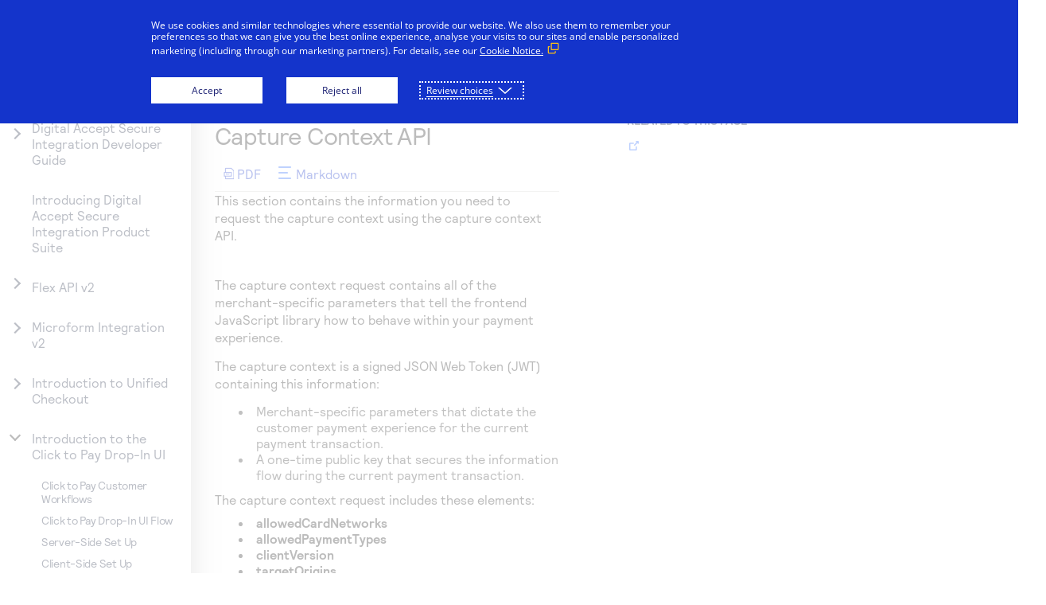

--- FILE ---
content_type: text/html;charset=utf-8
request_url: https://developer.cas.cybersource.com/docs/cybs/en-us/digital-accept-flex/developer/all/rest/digital-accept-flex/ctp-intro/ctp-setup-capture-context.html
body_size: 15326
content:
<!DOCTYPE html PUBLIC "-//W3C//DTD XHTML 1.0 Strict//EN" "http://www.w3.org/TR/xhtml1/DTD/xhtml1-strict.dtd">
<html lang="en">





















<head>
    

<!-- Google Tag Manager -->
<script>(function(w,d,s,l,i){w[l]=w[l]||[];w[l].push({'gtm.start':
        new Date().getTime(),event:'gtm.js'});var f=d.getElementsByTagName(s)[0],
    j=d.createElement(s),dl=l!='dataLayer'?'&l='+l:'';j.async=true;j.src=
    'https://www.googletagmanager.com/gtm.js?id='+i+dl;f.parentNode.insertBefore(j,f);
})(window,document,'script','dataLayer','GTM-NXCRM2');</script>
<!-- End Google Tag Manager -->
<meta http-equiv="content-type" content="text/html; charset=UTF-8">
<title>Capture Context API</title>
<meta name="keywords" content="">
<meta name="description" content="">
<meta name="viewport" content="width=device-width, initial-scale=1.0">
<meta name="google-site-verification" content="KuOUdWK0GSqs0qce97N0DoYOhSo3k6RW63R2nswg9jQ">
<script type="text/javascript">
    (function() {
        var domainMapping = {
            "developer.cybersource.com": "https://cdn.optimizely.com/js/4663435531649024.js",
            "developer.cas.cybersource.com": "https://cdn.optimizely.com/js/4663435531649024.js",
            "qa1.cybsd.labwebapp.com": "https://cdn.optimizely.com/js/4663435531649024.js",
            "qa2.cybsd.labwebapp.com": "https://cdn.optimizely.com/js/4663435531649024.js",
            "dev1.cybsd.labwebapp.com": "https://cdn.optimizely.com/js/4663435531649024.js",
            "dev2.cybsd.labwebapp.com": "https://cdn.optimizely.com/js/4663435531649024.js",
            "developer.visaacceptance.com": "https://cdn.optimizely.com/js/5417493209022464.js",
            "developer.cas.visaacceptance.com": "https://cdn.optimizely.com/js/5417493209022464.js",
            "dev1.vad.labwebapp.com": "https://cdn.optimizely.com/js/5417493209022464.js",
            "dev2.vad.labwebapp.com": "https://cdn.optimizely.com/js/5417493209022464.js",
            "qa1.vad.labwebapp.com": "https://cdn.optimizely.com/js/5417493209022464.js",
            "qa2.vad.labwebapp.com": "https://cdn.optimizely.com/js/5417493209022464.js"
        };

        var currentDomain = window.location.hostname;
        var scriptUrl = domainMapping[currentDomain];

        if (scriptUrl) {
            var script = document.createElement("script");
            script.type = "text/javascript";
            script.src = scriptUrl;
            document.head.appendChild(script);
        }
    })();
</script>
<link rel="icon" href="/content/dam/cybsdeveloper2021/images/evergreen/favicon-64x64.png">



<!-- START GENAI@CHATGPT4 -->
<template id="tabTemplate">
    <div class="tutorial-nav-bar">
        <div class="tab-header">
            <ul class="nav nav-tabs" role="tablist"></ul>
            <div class="dark-mode-container">
                <span class="light-mode-text flex-align-justify">Light</span>
                <label aria-label="Dark Mode" class="switch">
                    <input type="checkbox" class="dark-mode-slider">
                    <span class="slider"></span>
                </label>
                <span class="dark-mode-text flex-align-justify">Dark</span>
            </div>
        </div>
    </div>
    <div class="tab-content"></div>
</template>

<template id="tabLinkTemplate">
    <li class="nav-item" role="presentation">
        <a class="nav-link" role="tab" tabindex="-1"></a>
    </li>
</template>

<template id="tabPaneTemplate">
    <div class="container tab-pane fade" role="tabpanel">
        <h3></h3>
        <p></p>
    </div>
</template>

<script>
    window.addEventListener('DOMContentLoaded', (event) => {
        // Identify key elements and templates
        const tabContainers = document.querySelectorAll('[data-outputclass*="tabcontainer"]');

        const tabsTemplate = document.getElementById('tabTemplate');

        // Create tabs structure from template and append to container
        tabContainers.forEach((tabsContainer, containerIndex) => {
            const id = tabsContainer.getAttribute('data-props');

            const tabsClone = document.importNode(tabsTemplate.content, true);

            const tabsDiv = tabsContainer.querySelector('div');
            tabsDiv.appendChild(tabsClone);

            let tablist = tabsContainer.querySelector('[role="tablist"]');
            tablist.setAttribute("aria-label", id);

            // Identify original tabs
            const tabs = tabsContainer.querySelectorAll('[data-outputclass*="tab"]');
            const tabsHasActive = tabsContainer.querySelector('[data-outputclass*="active"]');

            // For each original tab, create new tab link and tab pane
            tabs.forEach((tab, index) => {
                const title = tab.getAttribute('data-props');

                const content = tab.innerHTML;

                // Create tab link
                let classList = tab.getAttribute('data-outputclass');
                let isActive = classList.includes('active');
                const tabLink = document.createElement('button');
                let tabName = id + '-tab-' + title.split(' ').join('');
                let paneName = id + '-' + title.split(' ').join('');
                tabLink.type = "button";
                tabLink.textContent = title;
                tabLink.href = '#' + tabName;
                tabLink.className = "nav-link " + classList;
                tabLink.dataset.toggle = "tab"; // Bootstrap specific attribute
                tabLink.role = "tab"; // WCAG specific attribute
                tabLink.id = tabName; // For screen reader
                tabLink.setAttribute('aria-controls', paneName);

                // Create tab list item and append link to it
                const tabListItem = document.createElement('li');
                tabListItem.className = "nav-item btn-group border_color_theme_link";
                tabListItem.role = "presentation"; // WCAG specific attribute
                tabListItem.appendChild(tabLink);

                // Append new tab list item to nav
                tabsContainer.querySelector('.nav-tabs').appendChild(tabListItem);

                // Create tab pane
                const tabPane = document.createElement('div');
                tabPane.className = "tab-pane fade";
                tabPane.id = paneName;
                tabPane.role = "tabpanel"; // WCAG specific attribute
                tabPane.setAttribute('aria-labelledby', tabName); // For screen reader
                tabPane.innerHTML = content;

                // Append new tab pane to tab content
                tabsContainer.querySelector('.tab-content').appendChild(tabPane);

                // Make the first tab active
                if (isActive) {
                    tabLink.classList.remove("active");
                    $(tabLink).tab('show');
                    tabLink.setAttribute("aria-selected", "true");
                    tabLink.setAttribute("aria-expanded", "true");
                    $(tabPane).addClass("active");
                    $(tabPane).addClass("in");
                } else if (tabsHasActive == null && index === 0) {
                    $(tabLink).tab('show');
                    tabLink.setAttribute("aria-selected", "true");
                    tabLink.setAttribute("aria-expanded", "true");
                    $(tabPane).addClass("active");
                    $(tabPane).addClass("in");
                } else {
                    tabLink.setAttribute("aria-selected", "false");
                    tabLink.setAttribute("aria-expanded", "false");
                }

                // Remove original tab from the DOM
                tab.remove();
            });
        });

        let childContents = document.querySelector(".child-contents");

        let htmlContent = childContents.innerHTML;

        let pattern = /java\.io\.printwriter@[0-9a-f]+\s?/gi;
        let cleanedContent = htmlContent.replace(pattern, '');

        childContents.innerHTML = cleanedContent;
    });

</script>
<!-- END GENAI@CHATGPT4 -->

    
    
    <meta name="product" content="digital-accept-flex">
<meta name="processor" content="all">
<meta name="api" content="REST API">

</head>






















          







<body class="fontStyle"><div class="nav-list">
    
</div>


<!-- Include Template Header -->






          









          



<link rel="stylesheet" href="/etc/clientlibs/visa-dita/cybs-developer-rebrand/common.min.3d467768f94398603ecdedc9f7b943cd.css" type="text/css">

<link rel="stylesheet" href="/etc/clientlibs/visa-core/vendor/jquery.min.a223fd27da07ec8b84b8349bf060885e.css" type="text/css">
<link rel="stylesheet" href="/etc/clientlibs/visa-core/vendor/select2.min.fa9901654830e1c49e03110cf14821fa.css" type="text/css">
<link rel="stylesheet" href="/etc/clientlibs/visa-core/main.min.3be9dc8a687996dd1b2ded326413c256.css" type="text/css">
<script src="/etc/clientlibs/visa-core/vendor/jquery.min.20fda04bbc287f0b1960030cdd6fcfdc.js"></script>
<script src="/etc/clientlibs/visa-core/vendor/select2.min.3ff6a4728b5def5159c78a21fc3e2592.js"></script>
<script src="/etc/clientlibs/visa-core/main.min.47c606925affdf3bbcfd30bb0c39cb62.js"></script>


    <link rel="stylesheet" href="/etc/clientlibs/cybsdev2025/main.min.c83be5043d3eddb99e9f1e18b05aa20f.css" type="text/css">
<script src="/etc/clientlibs/cybsdev2025/main.min.5c7e5925aa4896f7f36fe53f612c078c.js"></script>

    
<div class="header-xf experiencefragment">

    
    <!-- developer-center/cybs-dev-center/global/header/master -->
    
<div class="xf-content-height">
    


<div class="aem-Grid aem-Grid--12 aem-Grid--default--12 ">
    
    <div class="header bg_color_topbar_background aem-GridColumn aem-GridColumn--default--12">
<a class="skip-to" href="#login" tabindex="0" onclick="skipToLogin()">Skip to login</a>
<a class="skip-to" href="#main" tabindex="0">Skip to content</a>
<header role="banner" class=" ">
    <div>
        
        
        
            
        
    	
        
        
        
    </div>
    
    
    
        <a class="logo_anchor" href="/">
            <div class="theme_logo" role="img" alt="Developer Center Homepage"></div>
        </a>
        <div class="logo">
            <svg xmlns="http://www.w3.org/2000/svg" role="img" aria-labelledby="logo-title" xmlns:xlink="http://www.w3.org/1999/xlink" viewbox="0 0 268.5 35">
                <defs>
                    <style>.a{isolation:isolate;}.b{fill:#3874fd;}.c{fill:none;stroke:#202a44;stroke-linecap:round;}.d{fill:#202a44;}</style>
                </defs>
                <title id="logo-title">Developer Cybersource Logo</title>
                <a id="cybsdeveloper-logo-area" xmlns="http://www.w3.org/2000/svg" xmlns:xlink="http://www.w3.org/1999/xlink" xlink:href="/" aria-label="Cybersource Developer home page">
                    <rect xmlns="http://www.w3.org/2000/svg" x="161" y="0" width="108.5" height="35" fill="transparent"></rect>
                </a>
                <a id="cybs-logo-area" xmlns="http://www.w3.org/2000/svg" xmlns:xlink="http://www.w3.org/1999/xlink" xlink:href="https://www.cybersource.com/" aria-label="home page cybersource visa solution">
                    <rect xmlns="http://www.w3.org/2000/svg" x="0" y="0" width="161.2" height="35" fill="transparent"></rect>
                </a>
                <a id="cybsdeveloper-logo" xlink:href="/" aria-label="Cybersource Developer home page">
                    <g class="a">
                        <g class="a">
                            <path class="b" d="M177.4,22.8V9.2l.2-.2H181c3.4,0,6,2.2,6,7s-2.6,7-6,7h-3.4A.2.2,0,0,1,177.4,22.8Zm3.4-1.4c2.7,0,4.4-1.7,4.4-5.4s-1.7-5.4-4.4-5.4h-1.7V21.4Z" transform="translate(0)" />
                            <path class="b" d="M188.6,18c0-3,1.9-5.2,4.8-5.2S198,15.2,198,18v.3c0,.1,0,.2-.2.2h-7.5c.2,1.8,1.2,3.2,3.1,3.2a2.5,2.5,0,0,0,2.7-1.8c.1-.2.2-.2.3-.2h1.5V20a4.3,4.3,0,0,1-4.4,3.2C190.3,23.2,188.6,20.9,188.6,18Zm7.7-1a3,3,0,0,0-5.9,0Z" transform="translate(0)" />
                            <path class="b" d="M202.4,22.8l-3.5-9.5v-.2h1.5c.1,0,.2,0,.2.2l2.7,7.8,2.7-7.8c0-.2.1-.2.3-.2h1.5v.2l-3.4,9.5-.3.2h-1.4A.2.2,0,0,1,202.4,22.8Z" transform="translate(0)" />
                            <path class="b" d="M208.6,18c0-3,1.9-5.2,4.8-5.2S218,15.2,218,18v.3c0,.1,0,.2-.2.2h-7.5c.2,1.8,1.2,3.2,3.1,3.2a2.5,2.5,0,0,0,2.7-1.8c.1-.2.2-.2.3-.2h1.5V20a4.3,4.3,0,0,1-4.4,3.2C210.3,23.2,208.6,20.9,208.6,18Zm7.7-1a3,3,0,0,0-5.9,0Z" transform="translate(0)" />
                            <path class="b" d="M218.7,22.8V21.7l.2-.2h2.8v-11h-2.5l-.2-.2V9.2l.2-.2h3.9l.2.2V21.5h2.9c.2,0,.2.1.2.2v1.1c0,.1,0,.2-.2.2h-7.3Z" transform="translate(0)" />
                            <path class="b" d="M227.1,18c0-3.2,2.1-5.2,4.9-5.2s4.9,2,4.9,5.2a4.9,4.9,0,1,1-9.8,0Zm8.2,0c0-2.2-1.4-3.8-3.3-3.8s-3.2,1.6-3.2,3.8,1.3,3.7,3.2,3.7S235.3,20.2,235.3,18Z" transform="translate(0)" />
                            <path class="b" d="M239,26.8V13.2c0-.2.1-.2.2-.2h1.2c.1,0,.2,0,.2.2v.9a3.8,3.8,0,0,1,3.1-1.3c2.6,0,4.3,2,4.3,5.2s-1.7,5.2-4.3,5.2a4.4,4.4,0,0,1-3.1-1.3v4.9a.2.2,0,0,1-.2.2h-1.2A.2.2,0,0,1,239,26.8Zm7.3-8.8c0-2.1-1-3.8-2.9-3.8s-3,1.7-3,3.8,1.1,3.7,3,3.7S246.3,20.1,246.3,18Z" transform="translate(0)" />
                            <path class="b" d="M249.6,18c0-3,1.9-5.2,4.8-5.2S259,15.2,259,18v.3l-.2.2h-7.5c.1,1.8,1.1,3.2,3.1,3.2a2.6,2.6,0,0,0,2.7-1.8c.1-.2.1-.2.3-.2h1.3a.1.1,0,0,1,.1.1V20a4.3,4.3,0,0,1-4.4,3.2C251.2,23.2,249.6,20.9,249.6,18Zm7.7-1a3.1,3.1,0,0,0-2.9-2.8,3.3,3.3,0,0,0-3.1,2.8Z" transform="translate(0)" />
                            <path class="b" d="M261.1,22.8V13.2c0-.2.1-.2.2-.2h1.2c.1,0,.2,0,.2.2v1.1a3.4,3.4,0,0,1,2.9-1.5,2.9,2.9,0,0,1,2.8,1.7v.2c0,.1-.1.1-.1.2l-1,.6h-.2l-.2-.2c-.6-.9-1-1.2-1.9-1.2s-2.4,1.8-2.4,3.7v4.9a.2.2,0,0,1-.2.2h-1.2A.2.2,0,0,1,261.1,22.8Z" transform="translate(0)" />
                        </g>
                    </g>
                </a>
                <line class="c" x1="160.5" y1="0.5" x2="160.5" y2="34.5"></line>
                <a id="cybs-logo" xlink:href="https://www.cybersource.com/" aria-label="home page cybersource visa solution">
                    <path class="d" d="M12.9,8.6c0,.1.1.2.1.4a.8.8,0,0,1-.4.6l-2.2,1.5H9.9c-.3,0-.5-.3-.6-.5A2.7,2.7,0,0,0,7.1,9.5a2.6,2.6,0,0,0-2.7,2.6A2.6,2.6,0,0,0,7,14.7a2.8,2.8,0,0,0,2.3-1.3c.1-.1.3-.4.6-.4h.5l2.2,1.5a.7.7,0,0,1,.4.6c0,.1-.1.3-.1.4-1,2-3.6,3.2-6.1,3.2A6.6,6.6,0,0,1,0,12.5v-.3A6.7,6.7,0,0,1,6.7,5.4h.2c2.5,0,5,1.1,6,3.2" transform="translate(0)" />
                    <path class="d" d="M23.4,20.7a5.4,5.4,0,0,1-2.3,3.4,6.3,6.3,0,0,1-3.3.9,5.9,5.9,0,0,1-2.9-.7,2.2,2.2,0,0,1-.9-.7.5.5,0,0,1-.3-.5,1.4,1.4,0,0,1,.2-.6l1.4-2a.5.5,0,0,1,.5-.3l.7.2a2.5,2.5,0,0,0,1.4.6,1.5,1.5,0,0,0,1.5-1l.5-1.6H17.5a.7.7,0,0,1-.7-.6L13.5,6.7a.7.7,0,0,1-.1-.5.5.5,0,0,1,.5-.5h3.8c.4,0,.6.3.6.7l2.1,8.7h.4L23,6.4c0-.3.3-.7.6-.7h3.5a.6.6,0,0,1,.6.5,4.3,4.3,0,0,1-.1.5Z" transform="translate(0)" />
                    <path class="d" d="M35.5,14.7a2.7,2.7,0,0,0,2.7-2.6,2.7,2.7,0,0,0-5.3-.1h0a2.6,2.6,0,0,0,2.6,2.6h0M32.9,6.6a4.2,4.2,0,0,1,3.4-1.2A6.2,6.2,0,0,1,42.5,12c0,4.2-2.9,6.8-6.2,6.8a4.2,4.2,0,0,1-3.4-1.2v.2a.5.5,0,0,1-.6.6H29.1a.6.6,0,0,1-.6-.5h0V1.1a.6.6,0,0,1,.6-.6h3.2a.6.6,0,0,1,.6.6Z" transform="translate(0)" />
                    <path class="d" d="M47.8,10.6H52a2.1,2.1,0,0,0-2.7-1.5,2.3,2.3,0,0,0-1.5,1.5m4.6,3.2a.9.9,0,0,1,.7-.5h.4l2.2,1.4a.7.7,0,0,1,.4.6.8.8,0,0,1-.1.4c-.9,1.9-3.4,3-5.9,3a6.4,6.4,0,0,1-6.8-6.1v-.5a6.5,6.5,0,0,1,6.4-6.8H50a6.1,6.1,0,0,1,6.3,6.1v.7c0,.4-.1.8-.7.8H47.7a2.2,2.2,0,0,0,2.4,2,2.7,2.7,0,0,0,2.3-1.2" transform="translate(0)" />
                    <path class="d" d="M62,17.9a.6.6,0,0,1-.6.5H58.1a.6.6,0,0,1-.6-.5h0V6.3c0-.3.3-.5.6-.6h3.1c.3,0,.5.3.6.6V7a3.7,3.7,0,0,1,3.1-1.5h.8c.2,0,.6.1.6.8V9.4a.6.6,0,0,1-.6.8H64.3c-1.7,0-2.4.5-2.4,1.9Z" transform="translate(0)" />
                    <path class="d" d="M73.2,5.4a7.8,7.8,0,0,1,4.9,1.4c.3.3.4.4.4.6a.8.8,0,0,1-.2.5L77.2,9.7c0,.2-.2.3-.4.3a1.6,1.6,0,0,1-.9-.3,6.1,6.1,0,0,0-3-.8c-.7,0-1.4.2-1.4.8s.1.5.6.7,6.7.1,6.7,4.1c0,2.4-1.8,4.3-5.9,4.3a9.3,9.3,0,0,1-5.6-1.5,1,1,0,0,1-.4-.8.7.7,0,0,1,.3-.7l1.2-1.6c.1-.2.2-.2.4-.2s.6.3,1.2.6a6,6,0,0,0,2.8.8c.9,0,1.6-.2,1.6-.7s-7.1.1-7.1-4.8c0-2.8,2.3-4.5,5.9-4.5" transform="translate(0)" />
                    <path class="d" d="M89.1,12.1a2.6,2.6,0,0,0-2.6-2.5A2.5,2.5,0,0,0,84,12.2a2.5,2.5,0,0,0,2.5,2.5,2.6,2.6,0,0,0,2.6-2.6h0m4.5,0a7.1,7.1,0,1,1-7.3-6.7h.2A6.8,6.8,0,0,1,93.6,12h0" transform="translate(0)" />
                    <path class="d" d="M99,12.4c0,1.6.7,2.6,2.3,2.6a2.2,2.2,0,0,0,2.4-2V6.3a.6.6,0,0,1,.6-.6h3.2a.6.6,0,0,1,.6.6h0V17.8a.6.6,0,0,1-.5.6h-3.3a.6.6,0,0,1-.6-.5v-.5a4.3,4.3,0,0,1-3.6,1.4c-3.5,0-5.5-2.3-5.5-5.7V6.3a.6.6,0,0,1,.6-.6h3.2a.6.6,0,0,1,.6.6Z" transform="translate(0)" />
                    <path class="d" d="M114.1,17.9c0,.3-.2.5-.6.5h-3.2a.6.6,0,0,1-.6-.5h0V6.3c0-.3.3-.5.6-.6h3a.6.6,0,0,1,.6.6V7a4.1,4.1,0,0,1,3.2-1.5h.7c.3,0,.7.1.7.8V9.4a.6.6,0,0,1-.6.8h-1.4c-1.7,0-2.4.5-2.4,1.9Z" transform="translate(0)" />
                    <path class="d" d="M131.8,8.6a.5.5,0,0,1,.2.4c-.1.2-.2.5-.4.6l-2.2,1.5h-.5c-.3,0-.5-.3-.7-.5A2.6,2.6,0,0,0,126,9.5a2.6,2.6,0,1,0,0,5.2,2.5,2.5,0,0,0,2.2-1.3c.2-.1.4-.4.7-.4h.5l2.2,1.5a.9.9,0,0,1,.4.6.8.8,0,0,1-.2.4c-.9,2-3.5,3.2-6,3.2a6.5,6.5,0,0,1-6.8-6.3v-.3a6.7,6.7,0,0,1,6.7-6.8h.2c2.5,0,5,1.1,5.9,3.2" transform="translate(0)" />
                    <path class="d" d="M137,10.6h4.2a2.1,2.1,0,0,0-2.7-1.5,2.3,2.3,0,0,0-1.5,1.5m4.5,3.2c.2-.2.4-.5.7-.5h.5l2.1,1.4c.3.1.4.3.5.6s-.1.2-.2.4c-.9,1.9-3.3,3-5.9,3a6.5,6.5,0,0,1-6.8-6.1v-.5a6.6,6.6,0,0,1,6.4-6.8h.3a6.2,6.2,0,0,1,6.4,6.1v.7c0,.4-.1.8-.7.8h-7.9a2.2,2.2,0,0,0,2.4,2,2.8,2.8,0,0,0,2.3-1.2" transform="translate(0)" />
                    <path class="d" d="M74.7,33.8c0,.1-.1.1-.2.1H73.2L70.1,25a.1.1,0,0,1,.1-.1h1.2L74,32.6,76.6,25a.1.1,0,0,1,.1-.1h1a.1.1,0,0,1,.1.1Z" transform="translate(0)" />
                    <path class="d" d="M79.1,27.6c0-.1,0-.1.1-.1H80a.1.1,0,0,1,.1.1v6.2a.1.1,0,0,1-.1.1h-.8c-.1,0-.1,0-.1-.1ZM78.9,25a.1.1,0,0,1,.1-.1h1.3v1.2H79a.1.1,0,0,1-.1-.1Z" transform="translate(0)" />
                    <path class="d" d="M84.1,34c-1.5,0-2.7-.9-2.7-2.1h1.1c.1.8.7,1.2,1.6,1.2s1.5-.3,1.5-1-.6-.9-1.9-1.1-2.2-.7-2.2-1.8,1.1-1.9,2.5-1.9a2.2,2.2,0,0,1,2.4,1.9c.1.1,0,.1,0,.1h-.8c-.1,0-.1,0-.1-.1a1.5,1.5,0,0,0-1.6-.9c-.8,0-1.4.3-1.4.8s.5.9,1.9,1.1,2.3.6,2.3,1.8-1.1,2-2.6,2" transform="translate(0)" />
                    <path class="d" d="M90.5,30.8c-.9,0-1.6.3-1.6,1.1s.5,1.2,1.4,1.2a2,2,0,0,0,2-1.8v-.2a5.7,5.7,0,0,0-1.8-.3m-2.3-1.4h-.1a2.5,2.5,0,0,1,2.6-1.9,2.4,2.4,0,0,1,2.6,2.1v3.3a1.4,1.4,0,0,0,.2,1.1H92.4c-.1,0-.1,0-.1-.1v-.7a2.8,2.8,0,0,1-2.1,1,2.1,2.1,0,0,1-2.3-2h0c0-1.4,1.1-2.1,2.6-2.1l1.8.2v-.3A1.3,1.3,0,0,0,91,28.3h-.3a1.5,1.5,0,0,0-1.5,1h-1Z" transform="translate(0)" />
                    <path class="d" d="M101.2,24.8c2,0,3.1,1.2,3.1,2.5h-1.1c0-.9-.9-1.5-2-1.5s-1.9.5-1.9,1.3,1,1.4,2.4,1.7,2.9,1.1,2.9,2.5-1.4,2.7-3.3,2.7S98,32.9,98,31.2c0-.1,0-.2.1-.2h.8a.2.2,0,0,1,.2.2,1.9,1.9,0,0,0,2.1,1.8h.1c1.4,0,2.2-.5,2.2-1.7s-1.1-1.2-2.3-1.5-3-1.1-3-2.6,1.4-2.4,3-2.4" transform="translate(0)" />
                    <path class="d" d="M109,33.1a2.4,2.4,0,0,0,2.6-2.2,2.4,2.4,0,0,0-2.2-2.6,2.4,2.4,0,0,0-2.6,2.2v.2a2.2,2.2,0,0,0,2,2.4h.2m0-5.8a3.4,3.4,0,0,1,3.4,3.3,3.2,3.2,0,0,1-3.3,3.4,3.3,3.3,0,0,1-3.4-3.3h0a3.2,3.2,0,0,1,3-3.4h.3" transform="translate(0)" />
                    <rect class="d" x="113.7" y="24.9" width="1" height="8.99" rx="0.4"></rect>
                    <path class="d" d="M121.7,33.8c0,.1,0,.1-.1.1h-.7c-.1,0-.2,0-.2-.1V33a2.5,2.5,0,0,1-2.1,1,2,2,0,0,1-2.2-1.9c-.1-.2,0-.3,0-.4V27.6c0-.1,0-.1.1-.1h.7c.1,0,.2,0,.2.1v3.9a1.4,1.4,0,0,0,1.1,1.6h.3c1.1,0,1.9-.8,1.9-2.4V27.6c0-.1.1-.1.2-.1h.7c.1,0,.1,0,.1.1Z" transform="translate(0)" />
                    <path class="d" d="M127.6,27.5c.1,0,.1,0,.1.1v.7h-2.3V32a1,1,0,0,0,1.1,1.1l1.2-.2h.1a.1.1,0,0,1,.1.1v.6c0,.1,0,.2-.1.2a2.4,2.4,0,0,1-1.4.2,1.8,1.8,0,0,1-2-1.6v-4h-1.2v-.7c0-.1,0-.1.1-.1h1.1V25.6c0-.1.1-.1.2-.1h.7c.1,0,.1,0,.1.1v1.9Z" transform="translate(0)" />
                    <path class="d" d="M129.3,27.6c0-.1.1-.1.2-.1h.7c.1,0,.1,0,.1.1v6.2c0,.1,0,.1-.1.1h-.7c-.1,0-.2,0-.2-.1Zm-.1-2.6a.1.1,0,0,1,.1-.1h1.1a.1.1,0,0,1,.1.1v1.2a.1.1,0,0,1-.1.1h-1.1a.1.1,0,0,1-.1-.1Z" transform="translate(0)" />
                    <path class="d" d="M135,33.1a2.4,2.4,0,0,0,2.6-2.2,2.4,2.4,0,0,0-2.2-2.6,2.4,2.4,0,0,0-2.6,2.2v.2a2.2,2.2,0,0,0,2,2.4h.2m0-5.8a3.4,3.4,0,0,1,3.4,3.3,3.2,3.2,0,0,1-3.3,3.4,3.3,3.3,0,0,1-3.4-3.3h0a3.2,3.2,0,0,1,3-3.4h.3" transform="translate(0)" />
                    <path class="d" d="M139.6,27.6c0-.1,0-.1.1-.1h.7c.1,0,.2,0,.2.1v.7a2.8,2.8,0,0,1,2.1-1,2.1,2.1,0,0,1,2.2,2c.1.1,0,.2,0,.4v4.1c0,.1,0,.1-.1.1h-.7c-.1,0-.2,0-.2-.1v-4a1.3,1.3,0,0,0-1.1-1.5h-.3c-1.1,0-1.9.8-1.9,2.3v3.2c0,.1-.1.1-.2.1h-.7c-.1,0-.1,0-.1-.1Z" transform="translate(0)" />
                    <path class="d" d="M61.9,30.3h2.9l-1.4-4.1Zm3.3,1H61.5l-.9,2.5c0,.1,0,.1-.1.1h-.9c-.1,0-.1,0-.1-.1h0L62.7,25a.1.1,0,0,1,.1-.1h1.1a.1.1,0,0,1,.1.1l3.2,8.7h0c0,.1,0,.1-.1.1h-.9c-.1,0-.1,0-.1-.1Z" transform="translate(0)" />
                </a>
            </svg>
        </div>
    
    
    
    <div class="menu bg_color_navbar_background">
        <div class="nav"><nav class="horizontal-centered">
	
	
		<ul role="tablist">
			<li role="none">
    <button aria-selected="false" class="top-page header-tab" role="tab" tabindex="-1" aria-controls="nav-item-1-dropmenu">
<p><b>Getting started</b></p>

</button>
</li>
		
			<li role="none">
    <button aria-selected="false" class="top-page header-tab" role="tab" tabindex="-1" aria-controls="nav-item-2-dropmenu">
<p><b>Products</b></p>

</button>
</li>
		
			<li role="none">
    <button aria-selected="false" class="top-page header-tab" role="tab" tabindex="-1" aria-controls="nav-item-3-dropmenu">
<p><b>Resources</b></p>

</button>
</li>
		
			<li role="none">
    <button aria-selected="false" class="top-page header-tab" role="tab" tabindex="-1" aria-controls="nav-item-4-dropmenu">
<p>Testing</p>

</button>
</li>
		
			<li role="none">
    <button aria-selected="false" class="top-page header-tab" role="tab" tabindex="-1" aria-controls="nav-item-5-dropmenu">
<p>Support</p>

</button>
</li>
		</ul>
		
			
    <button aria-expanded="false" class="top-page header-accordion" type="button" aria-controls="nav-item-1-dropmenu">
<p><b>Getting started</b></p>

</button>

			
    <div class="drop-menu" id="nav-item-1-dropmenu" role="tabpanel" tabindex="0" hidden>
        <div class="columns">
            <div class="column">
                <div class="text">
<p><span style="color: inherit;"><span class="column-header">Getting started</span><b></b></span></p>
<p>Find tailored resources to kickstart your integration</p>

</div>
            </div>
        
            <div class="column">
                <div class="text">
<p><span class="link-header"><a href="/api-reference-assets/index.html">API Reference</a></span></p>
<p><span class="link-text">Use our live console to test and start building with our APIs</span></p>
<p> </p>

</div>
            </div>
        
            <div class="column">
                <div class="text">
<p><span class="link-header"><a href="/accept-payments.html">Accept payments</a></span></p>
<p><span class="link-text">Online or In-person payment acceptance made easy</span></p>

</div>
            </div>
        
            <div class="column">
                <div class="text">
<p><span class="link-header"><a href="/technology-partners.html">Technology partners</a></span></p>
<p><span class="link-text">Register to get onboard our sandbox environment as a Tech partner or explore our pre-built integrations</span></p>

</div>
            </div>
        </div>
    </div>

		
			
    <button aria-expanded="false" class="top-page header-accordion" type="button" aria-controls="nav-item-2-dropmenu">
<p><b>Products</b></p>

</button>

			
    <div class="drop-menu" id="nav-item-2-dropmenu" role="tabpanel" tabindex="0" hidden>
        <div class="columns">
            <div class="column">
                <div class="text">
<p><span class="column-header">Explore Products</span></p>
<p>Explore the platform’s products by use case, with comprehensive content and curated resources to support and accelerate your integration journey.</p>
</div>
            </div>
        
            <div class="column">
                <div class="text">
<p><span class="link-header"><a href="/products/intelligent_commerce.html">Intelligent Commerce</a></span></p>
<p><span class="link-text">Access unified APIs for secure, cross-network agent-initiated payments enabling seamless onboarding, card enrollment, transaction management and more.</span></p>
<p> </p>
</div>
            </div>
        
            <div class="column">
                <div class="text">
<p data-emptytext="Text"></p>
</div>
            </div>
        
            <div class="column">
                <div class="text">
<p data-emptytext="Text"></p>
</div>
            </div>
        </div>
    </div>

		
			
    <button aria-expanded="false" class="top-page header-accordion" type="button" aria-controls="nav-item-3-dropmenu">
<p><b>Resources</b></p>

</button>

			
    <div class="drop-menu" id="nav-item-3-dropmenu" role="tabpanel" tabindex="0" hidden>
        <div class="columns">
            <div class="column">
                <div class="text">
<p><span class="column-header">Resources</span></p>
<p>Create seamless scalable payment experiences with interactive tools and detailed documentation</p>
</div>
            </div>
        
            <div class="column">
                <div class="text">
<p><span class="link-header"><a href="/docs.html">Documentation hub</a></span></p>
<p><span class="link-text">Explore developer guides and best practices for integration with our platform</span></p>

</div>
            </div>
        
            <div class="column">
                <div class="text">
<p><span class="link-header"><a href="/resources/rest-api-sdks.html">SDKs</a></span></p>
<p><span class="link-text">Get pre-built samples to build or customize your integrations to fit your business needs</span></p>

</div>
            </div>
        
            <div class="column">
                <div class="text">
<p><span class="link-header"><a href="/3ds-demo-tool/index.html">Demo hub</a></span></p>
<p><span class="link-text">Access to variety of our product demos </span></p>

</div>
            </div>
        </div>
    </div>

		
			
    <button aria-expanded="false" class="top-page header-accordion" type="button" aria-controls="nav-item-4-dropmenu">
<p>Testing</p>

</button>

			
    <div class="drop-menu" id="nav-item-4-dropmenu" role="tabpanel" tabindex="0" hidden>
        <div class="columns">
            <div class="column">
                <div class="text">
<p><span class="column-header">Testing</span></p>
<p>Signup for sandbox and use testing resources before going live</p>
</div>
            </div>
        
            <div class="column">
                <div class="text">
<p><span class="link-header"><a href="/hello-world/sandbox.html">Sandbox signup</a></span></p>
<p><span class="link-text">Create a sandbox to test our APIs</span></p>
<p> </p>
</div>
            </div>
        
            <div class="column">
                <div class="text">
<p><span class="link-header"><a href="/hello-world/testing-guide.html">Testing guide</a></span></p>
<p><span class="link-text">Guide with sandbox testing instructions and processor specific testing trigger data</span></p>

</div>
            </div>
        
            <div class="column">
                <div class="text">
<p><span class="link-header"><a href="/api/reference/response-codes.html">Response codes</a></span></p>
<p><span class="link-text">Understand all different error codes that REST API responds with</span></p>

</div>
            </div>
        </div>
    </div>

		
			
    <button aria-expanded="false" class="top-page header-accordion" type="button" aria-controls="nav-item-5-dropmenu">
<p>Support</p>

</button>

			
    <div class="drop-menu" id="nav-item-5-dropmenu" role="tabpanel" tabindex="0" hidden>
        <div class="columns">
            <div class="column">
                <div class="text">
<p><span class="column-header">Support</span></p>
<p>Find resources and guidance to build, test, and deploy on our platform</p>

</div>
            </div>
        
            <div class="column">
                <div class="text">
<p><span class="link-header"><a href="/support/faqs.html">Frequently asked questions</a></span></p>
<p><span class="link-text">Find answers to commonly-asked questions about our APIs and platform</span></p>

</div>
            </div>
        
            <div class="column">
                <div class="text">
<p><span class="link-header"><a href="/support/contact-us.html" target="_self">Contact us</a></span></p>
<p>Connect with our team of experts to troubleshoot or go-live to Production</p>

</div>
            </div>
        
            <div class="column">
                <div class="text">
<p><span class="link-header"><a href="https://community.developer.cybersource.com/t5/cybersource-APIs/bd-p/api" target="_blank">Developer community</a></span></p>
<p><span class="link-text">Connect and share with community of developers </span></p>
<p> </p>

</div>
            </div>
        </div>
    </div>

		
	
	
</nav></div>
        <div class="right color_theme_primary">
            
	        
                <button aria-expanded="false" class="search header-accordion" type="button" aria-controls="search-form">
<p>Search</p>

</button>
            
            
            
			<div class="login">
                <button aria-expanded="false" class="header-accordion" type="button">
<p><a href="/hello-world/sandbox.html">Merchant Sandbox</a></p>

</button>
                
            </div>
			
        	
            	<div class="support">
<p><a href="/ai-assistant-landing-page.html" target="_blank">AI Assistant</a></p>

</div>
        	
        </div>
    </div>
    
    
        <button aria-expanded="false" class="search-mobile header-accordion" type="button" aria-controls="search-form">
<p>Search</p>

</button>
        <div class="search-mobile-border border_color_navbar_indicator_bar"></div>
        <form role="search" class="search-form" id="search-form" method="get" action="/search.html">
            <input class="search-bar" minlength="3" type="text" name="q" autocomplete="off" placeholder="Search Developer Center" aria-label="Search through site content">
            <button type="submit" id="submit-search" class="submit-search">Search</button>
        </form>
    
    <input type="checkbox" id="menu-toggle" name="menu-toggle">
    <label for="menu-toggle" class="bg_color_topbar_link_and_icon" tabindex="-1">MENU</label>
    <div class="menu-toggle-border border_color_navbar_indicator_bar"></div>
</header>
<script>
    function skipToLogin() {
        let loginFocus =  $('.right .login a');

        if (loginFocus.length > 1) {
            loginFocus = $('.right .login button');

            if (loginFocus.length === 0) {
                loginFocus = $('.right .login');
            }
        }

        $(loginFocus).first().focus();
    }
</script>
</div>

    
</div>

</div>
</div>


<!-- Include Client Libraries of TopicPage and internally Embedding TOC, Jump Link Client lib-->

<link rel="stylesheet" href="/etc/clientlibs/visa-dita/vendor/bootstrap.min.00185c42ebec80c88eed85992d1559ea.css" type="text/css">
<link rel="stylesheet" href="/etc/clientlibs/visa-dita/vendor/prettify.min.a15180fe70bfba32ab1a87e63c400692.css" type="text/css">
<link rel="stylesheet" href="/etc/clientlibs/visa-dita/cybs-developer-rebrand/topicpage.min.71e0e8dfc9613138661d6b53979a4637.css" type="text/css">
<script src="/etc/clientlibs/visa-dita/vendor/bootstrap.min.f1bec76dfe6ee3a6dc5d80975101b2ea.js"></script>
<script src="/etc/clientlibs/visa-dita/vendor/prettify.min.094e32d95873233de2e5fd73021732af.js"></script>
<script src="/etc/clientlibs/visa-dita/cybs-developer-rebrand/topicpage.min.8c537a50013103c71fcf2651e2c2502b.js"></script>



<!-- TOC Component -->


















          





 


<div class="toccontainer bg_color_navbar_background" style="--color-black: var(--color-white); --color-white: var(--color-black);" aria-label="Use arrow keys to navigate. Use the enter or space keys to click links." data-rhwidget="Basic">
    <div class="dev-menu-title color_navbar_text_and_icon">Menu</div>
    <button aria-label="menu" aria-expanded="false" class="toc-menu-title color_navbar_text_and_icon" type="button" aria-controls="headentry"></button>
    <div class="headentry">
        <div><span class="nav_title color_navbar_text_and_icon">API Overview</span><span class="nav_button collapse_button color_navbar_text_and_icon"></span></div>
        <div class="tocentry color_navbar_text_and_icon" id="toclist">
            <ul class="toc-submenu"><li class="hasSubMenu"><span class="show-submenu"></span><a href="/docs/cybs/en-us/digital-accept-flex/developer/all/rest/digital-accept-flex/da-about-guide.html">Digital Accept Secure Integration Developer Guide</a> 
<ul class="toc-submenu"><li><a href="/docs/cybs/en-us/digital-accept-flex/developer/all/rest/digital-accept-flex/da-about-guide/da-doc-revisions.html">Recent Revisions to This Document</a> 
</li></ul><ul class="toc-submenu"><li><a href="/docs/cybs/en-us/digital-accept-flex/developer/all/rest/digital-accept-flex/da-about-guide/vpc-partner-reseller-disclaimer.html">VISA Platform Connect: Specifications and Conditions for Resellers/Partners</a> 
</li></ul></li></ul><ul class="toc-submenu"><li><a href="/docs/cybs/en-us/digital-accept-flex/developer/all/rest/digital-accept-flex/payments_intro_digt_accpt_sec_intg.html">Introducing Digital Accept Secure Integration Product Suite</a> 
</li></ul><ul class="toc-submenu"><li class="hasSubMenu"><span class="show-submenu"></span><a href="/docs/cybs/en-us/digital-accept-flex/developer/all/rest/digital-accept-flex/flex-api-2.html">Flex API v2</a> 
<ul class="toc-submenu"><li><a href="/docs/cybs/en-us/digital-accept-flex/developer/all/rest/digital-accept-flex/flex-api-2/flex-api-2-task-list.html">Flex API v2 Integration Task List</a> 
</li></ul><ul class="toc-submenu"><li><a href="/docs/cybs/en-us/digital-accept-flex/developer/all/rest/digital-accept-flex/flex-api-2/flex-api-2-generate-capture-context.html">Generating the Capture Context</a> 
</li></ul><ul class="toc-submenu"><li><a href="/docs/cybs/en-us/digital-accept-flex/developer/all/rest/digital-accept-flex/flex-api-2/validate-capture-context-flexv2.html">Validating the Capture Context</a> 
</li></ul><ul class="toc-submenu"><li><a href="/docs/cybs/en-us/digital-accept-flex/developer/all/rest/digital-accept-flex/flex-api-2/flex-api-2-secure-payment-info.html">Securing Payment Information</a> 
</li></ul><ul class="toc-submenu"><li><a href="/docs/cybs/en-us/digital-accept-flex/developer/all/rest/digital-accept-flex/flex-api-2/flex-api-2-tokenize-payment-info.html">Tokenizing Payment Information</a> 
</li></ul><ul class="toc-submenu"><li><a href="/docs/cybs/en-us/digital-accept-flex/developer/all/rest/digital-accept-flex/flex-api-2/flex-api-2-validate-token.html">Validate the Transient Token</a> 
</li></ul><ul class="toc-submenu"><li><a href="/docs/cybs/en-us/digital-accept-flex/developer/all/rest/digital-accept-flex/flex-api-2/flex-api-2-payment.html">Using the Transient Token to Process a Payment</a> 
</li></ul></li></ul><ul class="toc-submenu"><li class="hasSubMenu"><span class="show-submenu"></span><a href="/docs/cybs/en-us/digital-accept-flex/developer/all/rest/digital-accept-flex/microform-integ-v2.html">Microform Integration v2</a> 
<ul class="toc-submenu"><li><a href="/docs/cybs/en-us/digital-accept-flex/developer/all/rest/digital-accept-flex/microform-integ-v2/microform-integ-how-works-v2.html">How It Works</a> 
</li></ul><ul class="toc-submenu"><li><a href="/docs/cybs/en-us/digital-accept-flex/developer/all/rest/digital-accept-flex/microform-integ-v2/microform-integ-pci-comp-v2.html">PCI Compliance</a> 
</li></ul><ul class="toc-submenu"><li><a href="/docs/cybs/en-us/digital-accept-flex/developer/all/rest/digital-accept-flex/microform-integ-v2/microform-integ-getting-started-v2.html">Getting Started</a> 
</li></ul><ul class="toc-submenu"><li class="hasSubMenu"><span class="show-submenu"></span><a href="/docs/cybs/en-us/digital-accept-flex/developer/all/rest/digital-accept-flex/microform-integ-v2/micro-getting-started-pay-card.html">Accept Card Information</a> 
<ul class="toc-submenu"><li class="hasSubMenu"><span class="show-submenu"></span><a href="/docs/cybs/en-us/digital-accept-flex/developer/all/rest/digital-accept-flex/microform-integ-v2/micro-getting-started-pay-card/micro-getting-started-pay-card-ss-setup.html">Server-Side Setup</a> 
<ul class="toc-submenu"><li><a href="/docs/cybs/en-us/digital-accept-flex/developer/all/rest/digital-accept-flex/microform-integ-v2/micro-getting-started-pay-card/micro-getting-started-pay-card-ss-setup/micro-capture-context-card-intro.html">Capture Context</a> 
</li></ul><ul class="toc-submenu"><li><a href="/docs/cybs/en-us/digital-accept-flex/developer/all/rest/digital-accept-flex/microform-integ-v2/micro-getting-started-pay-card/micro-getting-started-pay-card-ss-setup/creating-server-side-context-v2-card.html">Creating the Server-Side Capture Context</a> 
</li></ul><ul class="toc-submenu"><li><a href="/docs/cybs/en-us/digital-accept-flex/developer/all/rest/digital-accept-flex/microform-integ-v2/micro-getting-started-pay-card/micro-getting-started-pay-card-ss-setup/validate-capture-context-microv2-card.html">Validating the Server-Side Capture Context</a> 
</li></ul></li></ul><ul class="toc-submenu"><li><a href="/docs/cybs/en-us/digital-accept-flex/developer/all/rest/digital-accept-flex/microform-integ-v2/micro-getting-started-pay-card/micro-getting-started-pay-card-cs-setup.html">Client-Side Setup</a> 
</li></ul><ul class="toc-submenu"><li class="hasSubMenu"><span class="show-submenu"></span><a href="/docs/cybs/en-us/digital-accept-flex/developer/all/rest/digital-accept-flex/microform-integ-v2/micro-getting-started-pay-card/micro-getting-started-pay-card-trans-tkn.html">Transient Tokens for Accepting Card Information</a> 
<ul class="toc-submenu"><li><a href="/docs/cybs/en-us/digital-accept-flex/developer/all/rest/digital-accept-flex/microform-integ-v2/micro-getting-started-pay-card/micro-getting-started-pay-card-trans-tkn/transient-token-time-limit-pay-card.html">Transient Token Time Limit</a> 
</li></ul><ul class="toc-submenu"><li><a href="/docs/cybs/en-us/digital-accept-flex/developer/all/rest/digital-accept-flex/microform-integ-v2/micro-getting-started-pay-card/micro-getting-started-pay-card-trans-tkn/transient-token-response-format-pay-card.html">Transient Token Response Format</a> 
</li></ul><ul class="toc-submenu"><li><a href="/docs/cybs/en-us/digital-accept-flex/developer/all/rest/digital-accept-flex/microform-integ-v2/micro-getting-started-pay-card/micro-getting-started-pay-card-trans-tkn/validating-the-transient-token-pay-card.html">Validating the Transient Token</a> 
</li></ul><ul class="toc-submenu"><li><a href="/docs/cybs/en-us/digital-accept-flex/developer/all/rest/digital-accept-flex/microform-integ-v2/micro-getting-started-pay-card/micro-getting-started-pay-card-trans-tkn/using-transient-token-pay-card.html">Using the Transient Token to Process a Payment</a> 
</li></ul></li></ul></li></ul><ul class="toc-submenu"><li class="hasSubMenu"><span class="show-submenu"></span><a href="/docs/cybs/en-us/digital-accept-flex/developer/all/rest/digital-accept-flex/microform-integ-v2/micro-getting-started-pay-bank.html">Accept eCheck Information</a> 
<ul class="toc-submenu"><li class="hasSubMenu"><span class="show-submenu"></span><a href="/docs/cybs/en-us/digital-accept-flex/developer/all/rest/digital-accept-flex/microform-integ-v2/micro-getting-started-pay-bank/micro-getting-started-pay-bank-ss-setup.html">Server-Side Setup</a> 
<ul class="toc-submenu"><li><a href="/docs/cybs/en-us/digital-accept-flex/developer/all/rest/digital-accept-flex/microform-integ-v2/micro-getting-started-pay-bank/micro-getting-started-pay-bank-ss-setup/micro-capture-context-bank-intro.html">Capture Context</a> 
</li></ul><ul class="toc-submenu"><li><a href="/docs/cybs/en-us/digital-accept-flex/developer/all/rest/digital-accept-flex/microform-integ-v2/micro-getting-started-pay-bank/micro-getting-started-pay-bank-ss-setup/creating-server-side-context-v2-bank.html">Creating the Server-Side Capture Context</a> 
</li></ul><ul class="toc-submenu"><li><a href="/docs/cybs/en-us/digital-accept-flex/developer/all/rest/digital-accept-flex/microform-integ-v2/micro-getting-started-pay-bank/micro-getting-started-pay-bank-ss-setup/validate-capture-context-microv2-bank.html">Validating the Server-Side Capture Context</a> 
</li></ul></li></ul><ul class="toc-submenu"><li><a href="/docs/cybs/en-us/digital-accept-flex/developer/all/rest/digital-accept-flex/microform-integ-v2/micro-getting-started-pay-bank/micro-getting-started-pay-bank-cs-setup.html">Client-Side Setup</a> 
</li></ul><ul class="toc-submenu"><li class="hasSubMenu"><span class="show-submenu"></span><a href="/docs/cybs/en-us/digital-accept-flex/developer/all/rest/digital-accept-flex/microform-integ-v2/micro-getting-started-pay-bank/micro-getting-started-pay-bank-trans-tkn.html">Transient Tokens for Accepting eCheck Information</a> 
<ul class="toc-submenu"><li><a href="/docs/cybs/en-us/digital-accept-flex/developer/all/rest/digital-accept-flex/microform-integ-v2/micro-getting-started-pay-bank/micro-getting-started-pay-bank-trans-tkn/transient-token-time-limit-pay-bank.html">Transient Token Time Limit</a> 
</li></ul><ul class="toc-submenu"><li><a href="/docs/cybs/en-us/digital-accept-flex/developer/all/rest/digital-accept-flex/microform-integ-v2/micro-getting-started-pay-bank/micro-getting-started-pay-bank-trans-tkn/transient-token-response-format-pay-bank.html">Transient Token Response Format</a> 
</li></ul><ul class="toc-submenu"><li><a href="/docs/cybs/en-us/digital-accept-flex/developer/all/rest/digital-accept-flex/microform-integ-v2/micro-getting-started-pay-bank/micro-getting-started-pay-bank-trans-tkn/validating-the-transient-token-pay-bank.html">Validating the Transient Token</a> 
</li></ul></li></ul></li></ul><ul class="toc-submenu"><li><a href="/docs/cybs/en-us/digital-accept-flex/developer/all/rest/digital-accept-flex/microform-integ-v2/microform-integ-next-steps.html">Next Steps</a> 
</li></ul><ul class="toc-submenu"><li class="hasSubMenu"><span class="show-submenu"></span><a href="/docs/cybs/en-us/digital-accept-flex/developer/all/rest/digital-accept-flex/microform-integ-v2/micro-v2-reference.html">Reference</a> 
<ul class="toc-submenu"><li><a href="/docs/cybs/en-us/digital-accept-flex/developer/all/rest/digital-accept-flex/microform-integ-v2/micro-v2-reference/api-reference-v2.html">JavaScript API Reference</a> 
</li></ul><ul class="toc-submenu"><li><a href="/docs/cybs/en-us/digital-accept-flex/developer/all/rest/digital-accept-flex/microform-integ-v2/micro-v2-reference/flex-capture-context-api-intro.html">Capture Context API</a> 
</li></ul><ul class="toc-submenu"><li><a href="/docs/cybs/en-us/digital-accept-flex/developer/all/rest/digital-accept-flex/microform-integ-v2/micro-v2-reference/flex-getting-started-examples-v2.html">Getting Started Examples</a> 
</li></ul><ul class="toc-submenu"><li><a href="/docs/cybs/en-us/digital-accept-flex/developer/all/rest/digital-accept-flex/microform-integ-v2/micro-v2-reference/micro-appendix-jwts.html">JSON Web Tokens</a> 
</li></ul><ul class="toc-submenu"><li><a href="/docs/cybs/en-us/digital-accept-flex/developer/all/rest/digital-accept-flex/microform-integ-v2/micro-v2-reference/microform-integ-browsers-v2.html">Browser Support</a> 
</li></ul><ul class="toc-submenu"><li><a href="/docs/cybs/en-us/digital-accept-flex/developer/all/rest/digital-accept-flex/microform-integ-v2/micro-v2-reference/pcidss-guidance-v2.html">PCI DSS Guidance</a> 
</li></ul><ul class="toc-submenu"><li><a href="/docs/cybs/en-us/digital-accept-flex/developer/all/rest/digital-accept-flex/microform-integ-v2/micro-v2-reference/da-reference-test-cards.html">Test Card Numbers</a> 
</li></ul></li></ul></li></ul><ul class="toc-submenu"><li class="hasSubMenu"><span class="show-submenu"></span><a href="/docs/cybs/en-us/digital-accept-flex/developer/all/rest/digital-accept-flex/uc-intro.html">Introduction to Unified Checkout</a> 
<ul class="toc-submenu"><li><a href="/docs/cybs/en-us/digital-accept-flex/developer/all/rest/digital-accept-flex/uc-intro/uc-getting-started-integration-flow.html">Unified Checkout Flow</a> 
</li></ul><ul class="toc-submenu"><li><a href="/docs/cybs/en-us/digital-accept-flex/developer/all/rest/digital-accept-flex/uc-intro/uc-getting-started-ss-setup.html">Server-Side Set Up</a> 
</li></ul><ul class="toc-submenu"><li class="hasSubMenu"><span class="show-submenu"></span><a href="/docs/cybs/en-us/digital-accept-flex/developer/all/rest/digital-accept-flex/uc-intro/uc-getting-started-cs-setup-intro.html">Client-Side Set Up</a> 
<ul class="toc-submenu"><li><a href="/docs/cybs/en-us/digital-accept-flex/developer/all/rest/digital-accept-flex/uc-intro/uc-getting-started-cs-setup-intro/uc-getting-started-cs-js-library-intro.html">Loading the JavaScript Library and Invoking the Accept Function</a> 
</li></ul><ul class="toc-submenu"><li><a href="/docs/cybs/en-us/digital-accept-flex/developer/all/rest/digital-accept-flex/uc-intro/uc-getting-started-cs-setup-intro/uc-getting-started-button-widget-intro.html">Complete Integration Examples</a> 
</li></ul></li></ul><ul class="toc-submenu"><li class="hasSubMenu"><span class="show-submenu"></span><a href="/docs/cybs/en-us/digital-accept-flex/developer/all/rest/digital-accept-flex/uc-intro/uc-tokens-intro.html">Transient Tokens</a> 
<ul class="toc-submenu"><li><a href="/docs/cybs/en-us/digital-accept-flex/developer/all/rest/digital-accept-flex/uc-intro/uc-tokens-intro/uc-tokens-format.html">Transient Token Format</a> 
</li></ul><ul class="toc-submenu"><li><a href="/docs/cybs/en-us/digital-accept-flex/developer/all/rest/digital-accept-flex/uc-intro/uc-tokens-intro/uc-tokens-verification.html">Token Verification</a> 
</li></ul><ul class="toc-submenu"><li><a href="/docs/cybs/en-us/digital-accept-flex/developer/all/rest/digital-accept-flex/uc-intro/uc-tokens-intro/dual-co-brand-card-support.html">Dual-Branded Cards</a> 
</li></ul></li></ul><ul class="toc-submenu"><li><a href="/docs/cybs/en-us/digital-accept-flex/developer/all/rest/digital-accept-flex/uc-intro/uc-auth-tokens.html">Authorizations with a Transient Token</a> 
</li></ul><ul class="toc-submenu"><li class="hasSubMenu"><span class="show-submenu"></span><a href="/docs/cybs/en-us/digital-accept-flex/developer/all/rest/digital-accept-flex/uc-intro/uc-setup-capture-context.html">Capture Context API</a> 
<ul class="toc-submenu"><li><a href="/docs/cybs/en-us/digital-accept-flex/developer/all/rest/digital-accept-flex/uc-intro/uc-setup-capture-context/uc-capture-context-features.html">Features</a> 
</li></ul><ul class="toc-submenu"><li><a href="/docs/cybs/en-us/digital-accept-flex/developer/all/rest/digital-accept-flex/uc-intro/uc-setup-capture-context/uc-capture-context-versions.html">Client Version History</a> 
</li></ul><ul class="toc-submenu"><li><a href="/docs/cybs/en-us/digital-accept-flex/developer/all/rest/digital-accept-flex/uc-intro/uc-setup-capture-context/uc-setup-capture-context-intro.html">Requesting the Capture Context</a> 
</li></ul><ul class="toc-submenu"><li><a href="/docs/cybs/en-us/digital-accept-flex/developer/all/rest/digital-accept-flex/uc-intro/uc-setup-capture-context/uc-validate-capture-context-intro.html">Validating the Capture Context</a> 
</li></ul></li></ul><ul class="toc-submenu"><li><a href="/docs/cybs/en-us/digital-accept-flex/developer/all/rest/digital-accept-flex/uc-intro/uc-token-get-pymnt-details.html">Payment Details API</a> 
</li></ul><ul class="toc-submenu"><li><a href="/docs/cybs/en-us/digital-accept-flex/developer/all/rest/digital-accept-flex/uc-intro/uc-appendix-js-reference.html">JavaScript API Reference</a> 
</li></ul><ul class="toc-submenu"><li class="hasSubMenu"><span class="show-submenu"></span><a href="/docs/cybs/en-us/digital-accept-flex/developer/all/rest/digital-accept-flex/uc-intro/uc-configuration-intro.html">Unified Checkout Configuration</a> 
<ul class="toc-submenu"><li><a href="/docs/cybs/en-us/digital-accept-flex/developer/all/rest/digital-accept-flex/uc-intro/uc-configuration-intro/uc-appendix-webhooks.html">Webhooks Support</a> 
</li></ul><ul class="toc-submenu"><li class="hasSubMenu"><span class="show-submenu"></span><a href="/docs/cybs/en-us/digital-accept-flex/developer/all/rest/digital-accept-flex/uc-intro/uc-configuration-intro/uc-enable-digital-pay-intro.html">Enable Digital Payments</a> 
<ul class="toc-submenu"><li><a href="/docs/cybs/en-us/digital-accept-flex/developer/all/rest/digital-accept-flex/uc-intro/uc-configuration-intro/uc-enable-digital-pay-intro/uc-enable-digital-pay-applepay.html">Enrolling in Apple Pay</a> 
</li></ul><ul class="toc-submenu"><li><a href="/docs/cybs/en-us/digital-accept-flex/developer/all/rest/digital-accept-flex/uc-intro/uc-configuration-intro/uc-enable-digital-pay-intro/uc-enable-digital-pay-applepay-prep-test-device.html">Preparing a Device for Testing Apple Pay on Unified Checkout</a> 
</li></ul><ul class="toc-submenu"><li><a href="/docs/cybs/en-us/digital-accept-flex/developer/all/rest/digital-accept-flex/uc-intro/uc-configuration-intro/uc-enable-digital-pay-intro/uc-enable-digital-pay-ctp.html">Enabling Click to Pay</a> 
</li></ul><ul class="toc-submenu"><li><a href="/docs/cybs/en-us/digital-accept-flex/developer/all/rest/digital-accept-flex/uc-intro/uc-configuration-intro/uc-enable-digital-pay-intro/uc-enable-digital-pay-google.html">Enrolling in Google Pay</a> 
</li></ul><ul class="toc-submenu"><li><a href="/docs/cybs/en-us/digital-accept-flex/developer/all/rest/digital-accept-flex/uc-intro/uc-configuration-intro/uc-enable-digital-pay-intro/uc-enable-digital-pay-googlepay-manage-authenticat.html">Managing Google Pay Authentication Types</a> 
</li></ul><ul class="toc-submenu"><li><a href="/docs/cybs/en-us/digital-accept-flex/developer/all/rest/digital-accept-flex/uc-intro/uc-configuration-intro/uc-enable-digital-pay-intro/uc-enable-digital-pay-echeck.html">Enrolling in Echeck/ACH Services</a> 
</li></ul><ul class="toc-submenu"><li><a href="/docs/cybs/en-us/digital-accept-flex/developer/all/rest/digital-accept-flex/uc-intro/uc-configuration-intro/uc-enable-digital-pay-intro/uc-enable-altpay.html">Enrolling in Alternative Payment Methods</a> 
</li></ul></li></ul><ul class="toc-submenu"><li class="hasSubMenu"><span class="show-submenu"></span><a href="/docs/cybs/en-us/digital-accept-flex/developer/all/rest/digital-accept-flex/uc-intro/uc-configuration-intro/uc-manage-permissions-intro.html">Manage Permissions</a> 
<ul class="toc-submenu"><li><a href="/docs/cybs/en-us/digital-accept-flex/developer/all/rest/digital-accept-flex/uc-intro/uc-configuration-intro/uc-manage-permissions-intro/uc-manage-permissions-merch.html">Managing Permissions as a Direct Merchant</a> 
</li></ul><ul class="toc-submenu"><li><a href="/docs/cybs/en-us/digital-accept-flex/developer/all/rest/digital-accept-flex/uc-intro/uc-configuration-intro/uc-manage-permissions-intro/uc-manage-permissions-port.html">Managing Permissions as a Portfolio Administrator</a> 
</li></ul></li></ul></li></ul><ul class="toc-submenu"><li class="hasSubMenu"><span class="show-submenu"></span><a href="/docs/cybs/en-us/digital-accept-flex/developer/all/rest/digital-accept-flex/uc-intro/uc-testing-intro.html">Test Your Unified Checkout Configuration</a> 
<ul class="toc-submenu"><li><a href="/docs/cybs/en-us/digital-accept-flex/developer/all/rest/digital-accept-flex/uc-intro/uc-testing-intro/uc-reference-test-cards.html">Test Payment Details</a> 
</li></ul><ul class="toc-submenu"><li><a href="/docs/cybs/en-us/digital-accept-flex/developer/all/rest/digital-accept-flex/uc-intro/uc-testing-intro/uc-authentication.html">Customer Authentication</a> 
</li></ul></li></ul><ul class="toc-submenu"><li class="hasSubMenu"><span class="show-submenu"></span><a href="/docs/cybs/en-us/digital-accept-flex/developer/all/rest/digital-accept-flex/uc-intro/uc-pay-methods-intro.html">Payment Methods</a> 
<ul class="toc-submenu"><li><a href="/docs/cybs/en-us/digital-accept-flex/developer/all/rest/digital-accept-flex/uc-intro/uc-pay-methods-intro/uc-pay-methods-card.html">Cards</a> 
</li></ul><ul class="toc-submenu"><li class="hasSubMenu"><span class="show-submenu"></span><a href="/docs/cybs/en-us/digital-accept-flex/developer/all/rest/digital-accept-flex/uc-intro/uc-pay-methods-intro/uc-pay-methods-obt.html">Online Bank Transfers</a> 
<ul class="toc-submenu"><li><a href="/docs/cybs/en-us/digital-accept-flex/developer/all/rest/digital-accept-flex/uc-intro/uc-pay-methods-intro/uc-pay-methods-obt/uc-pay-methods-obt-ideal.html">iDeal</a> 
</li></ul><ul class="toc-submenu"><li><a href="/docs/cybs/en-us/digital-accept-flex/developer/all/rest/digital-accept-flex/uc-intro/uc-pay-methods-intro/uc-pay-methods-obt/uc-pay-methods-obt-p24.html">Przelewy24|P24</a> 
</li></ul><ul class="toc-submenu"><li><a href="/docs/cybs/en-us/digital-accept-flex/developer/all/rest/digital-accept-flex/uc-intro/uc-pay-methods-intro/uc-pay-methods-obt/uc-pay-methods-obt-multibanco.html">Multibanco</a> 
</li></ul><ul class="toc-submenu"><li><a href="/docs/cybs/en-us/digital-accept-flex/developer/all/rest/digital-accept-flex/uc-intro/uc-pay-methods-intro/uc-pay-methods-obt/uc-pay-methods-obt-tink.html">Tink Pay By Bank</a> 
</li></ul><ul class="toc-submenu"><li><a href="/docs/cybs/en-us/digital-accept-flex/developer/all/rest/digital-accept-flex/uc-intro/uc-pay-methods-intro/uc-pay-methods-obt/uc-pay-methods-obt-status-ppro.html">Verify Status for Online Bank Transfers (PPRO Enabled)</a> 
</li></ul><ul class="toc-submenu"><li><a href="/docs/cybs/en-us/digital-accept-flex/developer/all/rest/digital-accept-flex/uc-intro/uc-pay-methods-intro/uc-pay-methods-obt/uc-pay-methods-obt-status-non-ppro.html">Verify Status for Online Bank Transfers (Tink Pay By Bank)</a> 
</li></ul><ul class="toc-submenu"><li><a href="/docs/cybs/en-us/digital-accept-flex/developer/all/rest/digital-accept-flex/uc-intro/uc-pay-methods-intro/uc-pay-methods-obt/uc-pay-methods-obt-handle-response.html">Handle Responses</a> 
</li></ul></li></ul><ul class="toc-submenu"><li class="hasSubMenu"><span class="show-submenu"></span><a href="/docs/cybs/en-us/digital-accept-flex/developer/all/rest/digital-accept-flex/uc-intro/uc-pay-methods-intro/uc-pay-methods-bnpl.html">Buy Now, Pay Later</a> 
<ul class="toc-submenu"><li><a href="/docs/cybs/en-us/digital-accept-flex/developer/all/rest/digital-accept-flex/uc-intro/uc-pay-methods-intro/uc-pay-methods-bnpl/uc-pay-methods-bnpl-opt-in.html">Afterpay</a> 
</li></ul><ul class="toc-submenu"><li><a href="/docs/cybs/en-us/digital-accept-flex/developer/all/rest/digital-accept-flex/uc-intro/uc-pay-methods-intro/uc-pay-methods-bnpl/uc-pay-methods-bnpl-handle-response.html">Handle Responses</a> 
</li></ul><ul class="toc-submenu"><li><a href="/docs/cybs/en-us/digital-accept-flex/developer/all/rest/digital-accept-flex/uc-intro/uc-pay-methods-intro/uc-pay-methods-bnpl/uc-pay-methods-captures.html">Captures</a> 
</li></ul></li></ul></li></ul><ul class="toc-submenu"><li class="hasSubMenu"><span class="show-submenu"></span><a href="/docs/cybs/en-us/digital-accept-flex/developer/all/rest/digital-accept-flex/uc-intro/uc-appendix.html">Unified Checkout Appendix</a> 
<ul class="toc-submenu"><li class="hasSubMenu"><span class="show-submenu"></span><a href="/docs/cybs/en-us/digital-accept-flex/developer/all/rest/digital-accept-flex/uc-intro/uc-appendix/uc-ui-screens.html">Unified Checkout UI</a> 
<ul class="toc-submenu"><li><a href="/docs/cybs/en-us/digital-accept-flex/developer/all/rest/digital-accept-flex/uc-intro/uc-appendix/uc-ui-screens/uc-ui-applepay.html">Apple Pay UI</a> 
</li></ul><ul class="toc-submenu"><li><a href="/docs/cybs/en-us/digital-accept-flex/developer/all/rest/digital-accept-flex/uc-intro/uc-appendix/uc-ui-screens/uc-ui-ctp.html">Click to Pay UI</a> 
</li></ul><ul class="toc-submenu"><li><a href="/docs/cybs/en-us/digital-accept-flex/developer/all/rest/digital-accept-flex/uc-intro/uc-appendix/uc-ui-screens/uc-ui-googlepay.html">Google Pay UI</a> 
</li></ul><ul class="toc-submenu"><li><a href="/docs/cybs/en-us/digital-accept-flex/developer/all/rest/digital-accept-flex/uc-intro/uc-appendix/uc-ui-screens/uc-ui-manualentry.html">Manual Payment Entry UI</a> 
</li></ul><ul class="toc-submenu"><li><a href="/docs/cybs/en-us/digital-accept-flex/developer/all/rest/digital-accept-flex/uc-intro/uc-appendix/uc-ui-screens/uc-ui-echeck.html">Pay with Bank Account UI</a> 
</li></ul><ul class="toc-submenu"><li><a href="/docs/cybs/en-us/digital-accept-flex/developer/all/rest/digital-accept-flex/uc-intro/uc-appendix/uc-ui-screens/uc-ui-paze.html">Paze UI</a> 
</li></ul></li></ul><ul class="toc-submenu"><li><a href="/docs/cybs/en-us/digital-accept-flex/developer/all/rest/digital-accept-flex/uc-intro/uc-appendix/uc-appendix-jwts.html">JSON Web Tokens</a> 
</li></ul><ul class="toc-submenu"><li class="hasSubMenu"><span class="show-submenu"></span><a href="/docs/cybs/en-us/digital-accept-flex/developer/all/rest/digital-accept-flex/uc-intro/uc-appendix/uc-appendix-uc-examples.html">Unified Checkout  Integration Examples</a> 
<ul class="toc-submenu"><li><a href="/docs/cybs/en-us/digital-accept-flex/developer/all/rest/digital-accept-flex/uc-intro/uc-appendix/uc-appendix-uc-examples/uc-appendix-uc-auth-intro.html">Unified Checkout with Authorization</a> 
</li></ul><ul class="toc-submenu"><li><a href="/docs/cybs/en-us/digital-accept-flex/developer/all/rest/digital-accept-flex/uc-intro/uc-appendix/uc-appendix-uc-examples/uc-appendix-uc-sale-intro.html">Unified Checkout with Sale</a> 
</li></ul><ul class="toc-submenu"><li><a href="/docs/cybs/en-us/digital-accept-flex/developer/all/rest/digital-accept-flex/uc-intro/uc-appendix/uc-appendix-uc-examples/uc-appendix-uc-sale-dm-intro.html">Unified Checkout with Sale and Decision Manager</a> 
</li></ul><ul class="toc-submenu"><li><a href="/docs/cybs/en-us/digital-accept-flex/developer/all/rest/digital-accept-flex/uc-intro/uc-appendix/uc-appendix-uc-examples/uc-appendix-uc-no-pay-orch-intro.html">Unified Checkout without Service Orchestration</a> 
</li></ul><ul class="toc-submenu"><li><a href="/docs/cybs/en-us/digital-accept-flex/developer/all/rest/digital-accept-flex/uc-intro/uc-appendix/uc-appendix-uc-examples/uc-appendix-uc-echeck-tt-ex-intro.html">Echeck Payment with a Transient Token</a> 
</li></ul></li></ul><ul class="toc-submenu"><li><a href="/docs/cybs/en-us/digital-accept-flex/developer/all/rest/digital-accept-flex/uc-intro/uc-appendix/uc-appendix-supp-countries.html">Supported Countries for Digital Payments</a> 
</li></ul><ul class="toc-submenu"><li><a href="/docs/cybs/en-us/digital-accept-flex/developer/all/rest/digital-accept-flex/uc-intro/uc-appendix/uc-appendix-languages.html">Supported Locales</a> 
</li></ul><ul class="toc-submenu"><li><a href="/docs/cybs/en-us/digital-accept-flex/developer/all/rest/digital-accept-flex/uc-intro/uc-appendix/uc-appendix-reason-codes.html">Reason Codes</a> 
</li></ul></li></ul></li></ul><ul class="toc-submenu"><li class="hasSubMenu"><span class="show-submenu"></span><a href="/docs/cybs/en-us/digital-accept-flex/developer/all/rest/digital-accept-flex/ctp-intro.html">Introduction to the Click to Pay Drop-In UI</a> 
<ul class="toc-submenu"><li class="hasSubMenu"><span class="show-submenu"></span><a href="/docs/cybs/en-us/digital-accept-flex/developer/all/rest/digital-accept-flex/ctp-intro/ctp-walkthrough-intro.html">Click to Pay Customer Workflows</a> 
<ul class="toc-submenu"><li><a href="/docs/cybs/en-us/digital-accept-flex/developer/all/rest/digital-accept-flex/ctp-intro/ctp-walkthrough-intro/ctp-walkthrough-recognized.html">Recognized Click to Pay Customer</a> 
</li></ul><ul class="toc-submenu"><li><a href="/docs/cybs/en-us/digital-accept-flex/developer/all/rest/digital-accept-flex/ctp-intro/ctp-walkthrough-intro/ctp-walkthrough-unrecognized.html">Unrecognized Click to Pay Customer</a> 
</li></ul><ul class="toc-submenu"><li><a href="/docs/cybs/en-us/digital-accept-flex/developer/all/rest/digital-accept-flex/ctp-intro/ctp-walkthrough-intro/ctp-walkthrough-guest.html">Guest Customer</a> 
</li></ul></li></ul><ul class="toc-submenu"><li class="hasSubMenu"><span class="show-submenu"></span><a href="/docs/cybs/en-us/digital-accept-flex/developer/all/rest/digital-accept-flex/ctp-intro/ctp-uc-getting-started-integration-flow.html">Click to Pay Drop-In UI Flow</a> 
<ul class="toc-submenu"><li><a href="/docs/cybs/en-us/digital-accept-flex/developer/all/rest/digital-accept-flex/ctp-intro/ctp-uc-getting-started-integration-flow/ctp-uc-enabling-ebc.html">Enabling Unified Checkout in the Business Center</a> 
</li></ul></li></ul><ul class="toc-submenu"><li><a href="/docs/cybs/en-us/digital-accept-flex/developer/all/rest/digital-accept-flex/ctp-intro/ctp-getting-started-ss-setup.html">Server-Side Set Up</a> 
</li></ul><ul class="toc-submenu"><li class="hasSubMenu"><span class="show-submenu"></span><a href="/docs/cybs/en-us/digital-accept-flex/developer/all/rest/digital-accept-flex/ctp-intro/ctp-getting-started-cs-setup-intro.html">Client-Side Set Up</a> 
<ul class="toc-submenu"><li><a href="/docs/cybs/en-us/digital-accept-flex/developer/all/rest/digital-accept-flex/uc-intro/uc-getting-started-cs-setup-intro/uc-getting-started-cs-js-library-intro.html">Loading the JavaScript Library and Invoking the Accept Function</a> 
</li></ul><ul class="toc-submenu"><li><a href="/docs/cybs/en-us/digital-accept-flex/developer/all/rest/digital-accept-flex/ctp-intro/ctp-getting-started-cs-setup-intro/ctp-getting-started-button-widget-intro.html">Adding the Payment Application and Payment Acceptance</a> 
</li></ul></li></ul><ul class="toc-submenu"><li><a href="/docs/cybs/en-us/digital-accept-flex/developer/all/rest/digital-accept-flex/ctp-intro/ctp-tokens-intro.html">Transient Tokens</a> 
</li></ul><ul class="toc-submenu"><li class="hasSubMenu"><span class="show-submenu"></span><a href="/docs/cybs/en-us/digital-accept-flex/developer/all/rest/digital-accept-flex/ctp-intro/ctp-setup-capture-context.html">Capture Context API</a> 
<ul class="toc-submenu"><li><a href="/docs/cybs/en-us/digital-accept-flex/developer/all/rest/digital-accept-flex/ctp-intro/ctp-setup-capture-context/ctp-capture-context-features.html">Features</a> 
</li></ul><ul class="toc-submenu"><li><a href="/docs/cybs/en-us/digital-accept-flex/developer/all/rest/digital-accept-flex/ctp-intro/ctp-setup-capture-context/ctp-setup-capture-context-intro.html">Requesting the Capture Context</a> 
</li></ul><ul class="toc-submenu"><li><a href="/docs/cybs/en-us/digital-accept-flex/developer/all/rest/digital-accept-flex/uc-intro/uc-setup-capture-context/uc-validate-capture-context-intro.html">Validating the Capture Context</a> 
</li></ul></li></ul><ul class="toc-submenu"><li><a href="/docs/cybs/en-us/digital-accept-flex/developer/all/rest/digital-accept-flex/uc-intro/uc-token-get-pymnt-details.html">Payment Details API</a> 
</li></ul><ul class="toc-submenu"><li><a href="/docs/cybs/en-us/digital-accept-flex/developer/all/rest/digital-accept-flex/ctp-intro/uc-token-get-pymnt-credentials.html">Payment Credentials API</a> 
</li></ul><ul class="toc-submenu"><li class="hasSubMenu"><span class="show-submenu"></span><a href="/docs/cybs/en-us/digital-accept-flex/developer/all/rest/digital-accept-flex/ctp-intro/ctp-configuration-intro.html">Unified Checkout Configuration</a> 
<ul class="toc-submenu"><li class="hasSubMenu"><span class="show-submenu"></span><a href="/docs/cybs/en-us/digital-accept-flex/developer/all/rest/digital-accept-flex/ctp-intro/ctp-configuration-intro/uc-upload-encrypt-key-intro.html">Upload Your Encryption Key</a> 
<ul class="toc-submenu"><li><a href="/docs/cybs/en-us/digital-accept-flex/developer/all/rest/digital-accept-flex/ctp-intro/ctp-configuration-intro/uc-upload-encrypt-key-intro/uc-generate-keypair.html">Generate a Public Private Key Pair </a> 
</li></ul><ul class="toc-submenu"><li><a href="/docs/cybs/en-us/digital-accept-flex/developer/all/rest/digital-accept-flex/ctp-intro/ctp-configuration-intro/uc-upload-encrypt-key-intro/uc-upload-key.html">Uploading Your Key Pair</a> 
</li></ul></li></ul><ul class="toc-submenu"><li class="hasSubMenu"><span class="show-submenu"></span><a href="/docs/cybs/en-us/digital-accept-flex/developer/all/rest/digital-accept-flex/ctp-intro/ctp-configuration-intro/ctp-enable-digital-pay-intro.html">Enable Click to Pay</a> 
<ul class="toc-submenu"><li><a href="/docs/cybs/en-us/digital-accept-flex/developer/all/rest/digital-accept-flex/uc-intro/uc-configuration-intro/uc-enable-digital-pay-intro/uc-enable-digital-pay-ctp.html">Enabling Click to Pay</a> 
</li></ul></li></ul><ul class="toc-submenu"><li class="hasSubMenu"><span class="show-submenu"></span><a href="/docs/cybs/en-us/digital-accept-flex/developer/all/rest/digital-accept-flex/uc-intro/uc-configuration-intro/uc-manage-permissions-intro.html">Manage Permissions</a> 
<ul class="toc-submenu"><li><a href="/docs/cybs/en-us/digital-accept-flex/developer/all/rest/digital-accept-flex/uc-intro/uc-configuration-intro/uc-manage-permissions-intro/uc-manage-permissions-merch.html">Managing Permissions as a Direct Merchant</a> 
</li></ul><ul class="toc-submenu"><li><a href="/docs/cybs/en-us/digital-accept-flex/developer/all/rest/digital-accept-flex/uc-intro/uc-configuration-intro/uc-manage-permissions-intro/uc-manage-permissions-port.html">Managing Permissions as a Portfolio Administrator</a> 
</li></ul></li></ul></li></ul><ul class="toc-submenu"><li><a href="/docs/cybs/en-us/digital-accept-flex/developer/all/rest/digital-accept-flex/ctp-intro/ctp-appendix.html">Click to Pay Appendix</a> 
</li></ul></li></ul><ul class="toc-submenu"><li class="hasSubMenu"><span class="show-submenu"></span><a href="/docs/cybs/en-us/digital-accept-flex/developer/all/rest/digital-accept-flex/da-payments.html">Processing Authorizations with a Transient Token</a> 
<ul class="toc-submenu"><li><a href="/docs/cybs/en-us/digital-accept-flex/developer/all/rest/digital-accept-flex/da-payments/da-auth-token-task.html">Authorization with a Transient Token</a> 
</li></ul><ul class="toc-submenu"><li><a href="/docs/cybs/en-us/digital-accept-flex/developer/all/rest/digital-accept-flex/da-payments/da-auth-token-create-tms-task.html">Authorization and Creating TMS Tokens with a Transient Token</a> 
</li></ul></li></ul>
        </div>
    </div>
</div>

<script>
    $(document).ready(function () {
         $("ul.toc-submenu").hover(function () {
            $(this).toggleClass("bg_color_navbar_selected_bg_color");
        });

        $(".show-submenu").click(function (e) {
            e.preventDefault();
            e.stopPropagation();
            if ($(this).parent().hasClass("active")) {
                $(this).parent().removeClass("active bg_color_navbar_selected_bg_color");
            } else {
                $(this).closest(".toc-submenu").siblings().find("li.hasSubMenu.active").removeClass("active bg_color_navbar_selected_bg_color");
                $(this).parent().addClass("active bg_color_navbar_selected_bg_color");
            }
         });

        $(".toc-menu-title").click(function (e) {
            $(this).toggleClass('active');

            e.preventDefault();
            e.stopPropagation();
         }); 

        var url = window.location.href, renderPage = false;

        // Check if '?' exists in the page link. If yes, split the link using '?' as a delimiter and use the absolute url for page loading.
        if(url.indexOf("?")){
            url = url.split("?")[0];
        }

        pageName = url.substr(url.lastIndexOf("/") + 1, url.lastIndexOf(".html"));
           $(".tocentry a").each(function (e) {
                var href = $(this).attr('href');
                if (href.includes(pageName) && !renderPage) {
                    $(this).parents('li').addClass('active active-parent border_color_navbar_indicator_bar bg_color_navbar_selected_bg_color');
                    $(this).addClass('highlight border_color_navbar_indicator_bar').attr("aria-current","page");

                    if (window.innerWidth <= 768) {
                       $('.toc-submenu li.hasSubMenu.active-parent>a').addClass('color_theme_primary');
                       $(this).addClass('color_theme_primary');
                    }
                    renderPage = true;
                }

            });

        // Scrollbar keep same scroll on load
        let sidebar = document.querySelector('.toccontainer > .headentry');
        let top = sessionStorage.getItem('docs-lhs-scroll');

        setTimeout(() => {
            if (top != null) {
                sidebar.scrollTop = parseInt(top, 10);
                sessionStorage.removeItem('docs-lhs-scroll');
            }
        }, 500);

        window.addEventListener('beforeunload', () => {
            sessionStorage.setItem('docs-lhs-scroll', sidebar.scrollTop);
        });
    });

</script>




<div class="rhs-container">
    <!-- Breadcrumb bar -->
    <nav class="breadcrumb" aria-label="Breadcrumb"><ul><li><a href="/docs.html" aria-label="Documentation hub">Documentation hub</a></li><li><span>Payments</span></li><li><span>Digital Acceptance</span></li><li><a href="" aria-label="Digital Accept Secure Integration">Digital Accept Secure Integration</a></li></ul></nav>
    <main role="main" class="clearfix" id="main">
        <section id="section">
            















          




 

<div class="nav-list" hidden>
<ul class="toc-submenu"><li class="hasSubMenu"><span class="show-submenu"></span><a href="/docs/cybs/en-us/digital-accept-flex/developer/all/rest/digital-accept-flex/da-about-guide.html">Digital Accept Secure Integration Developer Guide</a> 
<ul class="toc-submenu"><li><a href="/docs/cybs/en-us/digital-accept-flex/developer/all/rest/digital-accept-flex/da-about-guide/da-doc-revisions.html">Recent Revisions to This Document</a> 
</li></ul><ul class="toc-submenu"><li><a href="/docs/cybs/en-us/digital-accept-flex/developer/all/rest/digital-accept-flex/da-about-guide/vpc-partner-reseller-disclaimer.html">VISA Platform Connect: Specifications and Conditions for Resellers/Partners</a> 
</li></ul></li></ul><ul class="toc-submenu"><li><a href="/docs/cybs/en-us/digital-accept-flex/developer/all/rest/digital-accept-flex/payments_intro_digt_accpt_sec_intg.html">Introducing Digital Accept Secure Integration Product Suite</a> 
</li></ul><ul class="toc-submenu"><li class="hasSubMenu"><span class="show-submenu"></span><a href="/docs/cybs/en-us/digital-accept-flex/developer/all/rest/digital-accept-flex/flex-api-2.html">Flex API v2</a> 
<ul class="toc-submenu"><li><a href="/docs/cybs/en-us/digital-accept-flex/developer/all/rest/digital-accept-flex/flex-api-2/flex-api-2-task-list.html">Flex API v2 Integration Task List</a> 
</li></ul><ul class="toc-submenu"><li><a href="/docs/cybs/en-us/digital-accept-flex/developer/all/rest/digital-accept-flex/flex-api-2/flex-api-2-generate-capture-context.html">Generating the Capture Context</a> 
</li></ul><ul class="toc-submenu"><li><a href="/docs/cybs/en-us/digital-accept-flex/developer/all/rest/digital-accept-flex/flex-api-2/validate-capture-context-flexv2.html">Validating the Capture Context</a> 
</li></ul><ul class="toc-submenu"><li><a href="/docs/cybs/en-us/digital-accept-flex/developer/all/rest/digital-accept-flex/flex-api-2/flex-api-2-secure-payment-info.html">Securing Payment Information</a> 
</li></ul><ul class="toc-submenu"><li><a href="/docs/cybs/en-us/digital-accept-flex/developer/all/rest/digital-accept-flex/flex-api-2/flex-api-2-tokenize-payment-info.html">Tokenizing Payment Information</a> 
</li></ul><ul class="toc-submenu"><li><a href="/docs/cybs/en-us/digital-accept-flex/developer/all/rest/digital-accept-flex/flex-api-2/flex-api-2-validate-token.html">Validate the Transient Token</a> 
</li></ul><ul class="toc-submenu"><li><a href="/docs/cybs/en-us/digital-accept-flex/developer/all/rest/digital-accept-flex/flex-api-2/flex-api-2-payment.html">Using the Transient Token to Process a Payment</a> 
</li></ul></li></ul><ul class="toc-submenu"><li class="hasSubMenu"><span class="show-submenu"></span><a href="/docs/cybs/en-us/digital-accept-flex/developer/all/rest/digital-accept-flex/microform-integ-v2.html">Microform Integration v2</a> 
<ul class="toc-submenu"><li><a href="/docs/cybs/en-us/digital-accept-flex/developer/all/rest/digital-accept-flex/microform-integ-v2/microform-integ-how-works-v2.html">How It Works</a> 
</li></ul><ul class="toc-submenu"><li><a href="/docs/cybs/en-us/digital-accept-flex/developer/all/rest/digital-accept-flex/microform-integ-v2/microform-integ-pci-comp-v2.html">PCI Compliance</a> 
</li></ul><ul class="toc-submenu"><li><a href="/docs/cybs/en-us/digital-accept-flex/developer/all/rest/digital-accept-flex/microform-integ-v2/microform-integ-getting-started-v2.html">Getting Started</a> 
</li></ul><ul class="toc-submenu"><li class="hasSubMenu"><span class="show-submenu"></span><a href="/docs/cybs/en-us/digital-accept-flex/developer/all/rest/digital-accept-flex/microform-integ-v2/micro-getting-started-pay-card.html">Accept Card Information</a> 
<ul class="toc-submenu"><li class="hasSubMenu"><span class="show-submenu"></span><a href="/docs/cybs/en-us/digital-accept-flex/developer/all/rest/digital-accept-flex/microform-integ-v2/micro-getting-started-pay-card/micro-getting-started-pay-card-ss-setup.html">Server-Side Setup</a> 
<ul class="toc-submenu"><li><a href="/docs/cybs/en-us/digital-accept-flex/developer/all/rest/digital-accept-flex/microform-integ-v2/micro-getting-started-pay-card/micro-getting-started-pay-card-ss-setup/micro-capture-context-card-intro.html">Capture Context</a> 
</li></ul><ul class="toc-submenu"><li><a href="/docs/cybs/en-us/digital-accept-flex/developer/all/rest/digital-accept-flex/microform-integ-v2/micro-getting-started-pay-card/micro-getting-started-pay-card-ss-setup/creating-server-side-context-v2-card.html">Creating the Server-Side Capture Context</a> 
</li></ul><ul class="toc-submenu"><li><a href="/docs/cybs/en-us/digital-accept-flex/developer/all/rest/digital-accept-flex/microform-integ-v2/micro-getting-started-pay-card/micro-getting-started-pay-card-ss-setup/validate-capture-context-microv2-card.html">Validating the Server-Side Capture Context</a> 
</li></ul></li></ul><ul class="toc-submenu"><li><a href="/docs/cybs/en-us/digital-accept-flex/developer/all/rest/digital-accept-flex/microform-integ-v2/micro-getting-started-pay-card/micro-getting-started-pay-card-cs-setup.html">Client-Side Setup</a> 
</li></ul><ul class="toc-submenu"><li class="hasSubMenu"><span class="show-submenu"></span><a href="/docs/cybs/en-us/digital-accept-flex/developer/all/rest/digital-accept-flex/microform-integ-v2/micro-getting-started-pay-card/micro-getting-started-pay-card-trans-tkn.html">Transient Tokens for Accepting Card Information</a> 
<ul class="toc-submenu"><li><a href="/docs/cybs/en-us/digital-accept-flex/developer/all/rest/digital-accept-flex/microform-integ-v2/micro-getting-started-pay-card/micro-getting-started-pay-card-trans-tkn/transient-token-time-limit-pay-card.html">Transient Token Time Limit</a> 
</li></ul><ul class="toc-submenu"><li><a href="/docs/cybs/en-us/digital-accept-flex/developer/all/rest/digital-accept-flex/microform-integ-v2/micro-getting-started-pay-card/micro-getting-started-pay-card-trans-tkn/transient-token-response-format-pay-card.html">Transient Token Response Format</a> 
</li></ul><ul class="toc-submenu"><li><a href="/docs/cybs/en-us/digital-accept-flex/developer/all/rest/digital-accept-flex/microform-integ-v2/micro-getting-started-pay-card/micro-getting-started-pay-card-trans-tkn/validating-the-transient-token-pay-card.html">Validating the Transient Token</a> 
</li></ul><ul class="toc-submenu"><li><a href="/docs/cybs/en-us/digital-accept-flex/developer/all/rest/digital-accept-flex/microform-integ-v2/micro-getting-started-pay-card/micro-getting-started-pay-card-trans-tkn/using-transient-token-pay-card.html">Using the Transient Token to Process a Payment</a> 
</li></ul></li></ul></li></ul><ul class="toc-submenu"><li class="hasSubMenu"><span class="show-submenu"></span><a href="/docs/cybs/en-us/digital-accept-flex/developer/all/rest/digital-accept-flex/microform-integ-v2/micro-getting-started-pay-bank.html">Accept eCheck Information</a> 
<ul class="toc-submenu"><li class="hasSubMenu"><span class="show-submenu"></span><a href="/docs/cybs/en-us/digital-accept-flex/developer/all/rest/digital-accept-flex/microform-integ-v2/micro-getting-started-pay-bank/micro-getting-started-pay-bank-ss-setup.html">Server-Side Setup</a> 
<ul class="toc-submenu"><li><a href="/docs/cybs/en-us/digital-accept-flex/developer/all/rest/digital-accept-flex/microform-integ-v2/micro-getting-started-pay-bank/micro-getting-started-pay-bank-ss-setup/micro-capture-context-bank-intro.html">Capture Context</a> 
</li></ul><ul class="toc-submenu"><li><a href="/docs/cybs/en-us/digital-accept-flex/developer/all/rest/digital-accept-flex/microform-integ-v2/micro-getting-started-pay-bank/micro-getting-started-pay-bank-ss-setup/creating-server-side-context-v2-bank.html">Creating the Server-Side Capture Context</a> 
</li></ul><ul class="toc-submenu"><li><a href="/docs/cybs/en-us/digital-accept-flex/developer/all/rest/digital-accept-flex/microform-integ-v2/micro-getting-started-pay-bank/micro-getting-started-pay-bank-ss-setup/validate-capture-context-microv2-bank.html">Validating the Server-Side Capture Context</a> 
</li></ul></li></ul><ul class="toc-submenu"><li><a href="/docs/cybs/en-us/digital-accept-flex/developer/all/rest/digital-accept-flex/microform-integ-v2/micro-getting-started-pay-bank/micro-getting-started-pay-bank-cs-setup.html">Client-Side Setup</a> 
</li></ul><ul class="toc-submenu"><li class="hasSubMenu"><span class="show-submenu"></span><a href="/docs/cybs/en-us/digital-accept-flex/developer/all/rest/digital-accept-flex/microform-integ-v2/micro-getting-started-pay-bank/micro-getting-started-pay-bank-trans-tkn.html">Transient Tokens for Accepting eCheck Information</a> 
<ul class="toc-submenu"><li><a href="/docs/cybs/en-us/digital-accept-flex/developer/all/rest/digital-accept-flex/microform-integ-v2/micro-getting-started-pay-bank/micro-getting-started-pay-bank-trans-tkn/transient-token-time-limit-pay-bank.html">Transient Token Time Limit</a> 
</li></ul><ul class="toc-submenu"><li><a href="/docs/cybs/en-us/digital-accept-flex/developer/all/rest/digital-accept-flex/microform-integ-v2/micro-getting-started-pay-bank/micro-getting-started-pay-bank-trans-tkn/transient-token-response-format-pay-bank.html">Transient Token Response Format</a> 
</li></ul><ul class="toc-submenu"><li><a href="/docs/cybs/en-us/digital-accept-flex/developer/all/rest/digital-accept-flex/microform-integ-v2/micro-getting-started-pay-bank/micro-getting-started-pay-bank-trans-tkn/validating-the-transient-token-pay-bank.html">Validating the Transient Token</a> 
</li></ul></li></ul></li></ul><ul class="toc-submenu"><li><a href="/docs/cybs/en-us/digital-accept-flex/developer/all/rest/digital-accept-flex/microform-integ-v2/microform-integ-next-steps.html">Next Steps</a> 
</li></ul><ul class="toc-submenu"><li class="hasSubMenu"><span class="show-submenu"></span><a href="/docs/cybs/en-us/digital-accept-flex/developer/all/rest/digital-accept-flex/microform-integ-v2/micro-v2-reference.html">Reference</a> 
<ul class="toc-submenu"><li><a href="/docs/cybs/en-us/digital-accept-flex/developer/all/rest/digital-accept-flex/microform-integ-v2/micro-v2-reference/api-reference-v2.html">JavaScript API Reference</a> 
</li></ul><ul class="toc-submenu"><li><a href="/docs/cybs/en-us/digital-accept-flex/developer/all/rest/digital-accept-flex/microform-integ-v2/micro-v2-reference/flex-capture-context-api-intro.html">Capture Context API</a> 
</li></ul><ul class="toc-submenu"><li><a href="/docs/cybs/en-us/digital-accept-flex/developer/all/rest/digital-accept-flex/microform-integ-v2/micro-v2-reference/flex-getting-started-examples-v2.html">Getting Started Examples</a> 
</li></ul><ul class="toc-submenu"><li><a href="/docs/cybs/en-us/digital-accept-flex/developer/all/rest/digital-accept-flex/microform-integ-v2/micro-v2-reference/micro-appendix-jwts.html">JSON Web Tokens</a> 
</li></ul><ul class="toc-submenu"><li><a href="/docs/cybs/en-us/digital-accept-flex/developer/all/rest/digital-accept-flex/microform-integ-v2/micro-v2-reference/microform-integ-browsers-v2.html">Browser Support</a> 
</li></ul><ul class="toc-submenu"><li><a href="/docs/cybs/en-us/digital-accept-flex/developer/all/rest/digital-accept-flex/microform-integ-v2/micro-v2-reference/pcidss-guidance-v2.html">PCI DSS Guidance</a> 
</li></ul><ul class="toc-submenu"><li><a href="/docs/cybs/en-us/digital-accept-flex/developer/all/rest/digital-accept-flex/microform-integ-v2/micro-v2-reference/da-reference-test-cards.html">Test Card Numbers</a> 
</li></ul></li></ul></li></ul><ul class="toc-submenu"><li class="hasSubMenu"><span class="show-submenu"></span><a href="/docs/cybs/en-us/digital-accept-flex/developer/all/rest/digital-accept-flex/uc-intro.html">Introduction to Unified Checkout</a> 
<ul class="toc-submenu"><li><a href="/docs/cybs/en-us/digital-accept-flex/developer/all/rest/digital-accept-flex/uc-intro/uc-getting-started-integration-flow.html">Unified Checkout Flow</a> 
</li></ul><ul class="toc-submenu"><li><a href="/docs/cybs/en-us/digital-accept-flex/developer/all/rest/digital-accept-flex/uc-intro/uc-getting-started-ss-setup.html">Server-Side Set Up</a> 
</li></ul><ul class="toc-submenu"><li class="hasSubMenu"><span class="show-submenu"></span><a href="/docs/cybs/en-us/digital-accept-flex/developer/all/rest/digital-accept-flex/uc-intro/uc-getting-started-cs-setup-intro.html">Client-Side Set Up</a> 
<ul class="toc-submenu"><li><a href="/docs/cybs/en-us/digital-accept-flex/developer/all/rest/digital-accept-flex/uc-intro/uc-getting-started-cs-setup-intro/uc-getting-started-cs-js-library-intro.html">Loading the JavaScript Library and Invoking the Accept Function</a> 
</li></ul><ul class="toc-submenu"><li><a href="/docs/cybs/en-us/digital-accept-flex/developer/all/rest/digital-accept-flex/uc-intro/uc-getting-started-cs-setup-intro/uc-getting-started-button-widget-intro.html">Complete Integration Examples</a> 
</li></ul></li></ul><ul class="toc-submenu"><li class="hasSubMenu"><span class="show-submenu"></span><a href="/docs/cybs/en-us/digital-accept-flex/developer/all/rest/digital-accept-flex/uc-intro/uc-tokens-intro.html">Transient Tokens</a> 
<ul class="toc-submenu"><li><a href="/docs/cybs/en-us/digital-accept-flex/developer/all/rest/digital-accept-flex/uc-intro/uc-tokens-intro/uc-tokens-format.html">Transient Token Format</a> 
</li></ul><ul class="toc-submenu"><li><a href="/docs/cybs/en-us/digital-accept-flex/developer/all/rest/digital-accept-flex/uc-intro/uc-tokens-intro/uc-tokens-verification.html">Token Verification</a> 
</li></ul><ul class="toc-submenu"><li><a href="/docs/cybs/en-us/digital-accept-flex/developer/all/rest/digital-accept-flex/uc-intro/uc-tokens-intro/dual-co-brand-card-support.html">Dual-Branded Cards</a> 
</li></ul></li></ul><ul class="toc-submenu"><li><a href="/docs/cybs/en-us/digital-accept-flex/developer/all/rest/digital-accept-flex/uc-intro/uc-auth-tokens.html">Authorizations with a Transient Token</a> 
</li></ul><ul class="toc-submenu"><li class="hasSubMenu"><span class="show-submenu"></span><a href="/docs/cybs/en-us/digital-accept-flex/developer/all/rest/digital-accept-flex/uc-intro/uc-setup-capture-context.html">Capture Context API</a> 
<ul class="toc-submenu"><li><a href="/docs/cybs/en-us/digital-accept-flex/developer/all/rest/digital-accept-flex/uc-intro/uc-setup-capture-context/uc-capture-context-features.html">Features</a> 
</li></ul><ul class="toc-submenu"><li><a href="/docs/cybs/en-us/digital-accept-flex/developer/all/rest/digital-accept-flex/uc-intro/uc-setup-capture-context/uc-capture-context-versions.html">Client Version History</a> 
</li></ul><ul class="toc-submenu"><li><a href="/docs/cybs/en-us/digital-accept-flex/developer/all/rest/digital-accept-flex/uc-intro/uc-setup-capture-context/uc-setup-capture-context-intro.html">Requesting the Capture Context</a> 
</li></ul><ul class="toc-submenu"><li><a href="/docs/cybs/en-us/digital-accept-flex/developer/all/rest/digital-accept-flex/uc-intro/uc-setup-capture-context/uc-validate-capture-context-intro.html">Validating the Capture Context</a> 
</li></ul></li></ul><ul class="toc-submenu"><li><a href="/docs/cybs/en-us/digital-accept-flex/developer/all/rest/digital-accept-flex/uc-intro/uc-token-get-pymnt-details.html">Payment Details API</a> 
</li></ul><ul class="toc-submenu"><li><a href="/docs/cybs/en-us/digital-accept-flex/developer/all/rest/digital-accept-flex/uc-intro/uc-appendix-js-reference.html">JavaScript API Reference</a> 
</li></ul><ul class="toc-submenu"><li class="hasSubMenu"><span class="show-submenu"></span><a href="/docs/cybs/en-us/digital-accept-flex/developer/all/rest/digital-accept-flex/uc-intro/uc-configuration-intro.html">Unified Checkout Configuration</a> 
<ul class="toc-submenu"><li><a href="/docs/cybs/en-us/digital-accept-flex/developer/all/rest/digital-accept-flex/uc-intro/uc-configuration-intro/uc-appendix-webhooks.html">Webhooks Support</a> 
</li></ul><ul class="toc-submenu"><li class="hasSubMenu"><span class="show-submenu"></span><a href="/docs/cybs/en-us/digital-accept-flex/developer/all/rest/digital-accept-flex/uc-intro/uc-configuration-intro/uc-enable-digital-pay-intro.html">Enable Digital Payments</a> 
<ul class="toc-submenu"><li><a href="/docs/cybs/en-us/digital-accept-flex/developer/all/rest/digital-accept-flex/uc-intro/uc-configuration-intro/uc-enable-digital-pay-intro/uc-enable-digital-pay-applepay.html">Enrolling in Apple Pay</a> 
</li></ul><ul class="toc-submenu"><li><a href="/docs/cybs/en-us/digital-accept-flex/developer/all/rest/digital-accept-flex/uc-intro/uc-configuration-intro/uc-enable-digital-pay-intro/uc-enable-digital-pay-applepay-prep-test-device.html">Preparing a Device for Testing Apple Pay on Unified Checkout</a> 
</li></ul><ul class="toc-submenu"><li><a href="/docs/cybs/en-us/digital-accept-flex/developer/all/rest/digital-accept-flex/uc-intro/uc-configuration-intro/uc-enable-digital-pay-intro/uc-enable-digital-pay-ctp.html">Enabling Click to Pay</a> 
</li></ul><ul class="toc-submenu"><li><a href="/docs/cybs/en-us/digital-accept-flex/developer/all/rest/digital-accept-flex/uc-intro/uc-configuration-intro/uc-enable-digital-pay-intro/uc-enable-digital-pay-google.html">Enrolling in Google Pay</a> 
</li></ul><ul class="toc-submenu"><li><a href="/docs/cybs/en-us/digital-accept-flex/developer/all/rest/digital-accept-flex/uc-intro/uc-configuration-intro/uc-enable-digital-pay-intro/uc-enable-digital-pay-googlepay-manage-authenticat.html">Managing Google Pay Authentication Types</a> 
</li></ul><ul class="toc-submenu"><li><a href="/docs/cybs/en-us/digital-accept-flex/developer/all/rest/digital-accept-flex/uc-intro/uc-configuration-intro/uc-enable-digital-pay-intro/uc-enable-digital-pay-echeck.html">Enrolling in Echeck/ACH Services</a> 
</li></ul><ul class="toc-submenu"><li><a href="/docs/cybs/en-us/digital-accept-flex/developer/all/rest/digital-accept-flex/uc-intro/uc-configuration-intro/uc-enable-digital-pay-intro/uc-enable-altpay.html">Enrolling in Alternative Payment Methods</a> 
</li></ul></li></ul><ul class="toc-submenu"><li class="hasSubMenu"><span class="show-submenu"></span><a href="/docs/cybs/en-us/digital-accept-flex/developer/all/rest/digital-accept-flex/uc-intro/uc-configuration-intro/uc-manage-permissions-intro.html">Manage Permissions</a> 
<ul class="toc-submenu"><li><a href="/docs/cybs/en-us/digital-accept-flex/developer/all/rest/digital-accept-flex/uc-intro/uc-configuration-intro/uc-manage-permissions-intro/uc-manage-permissions-merch.html">Managing Permissions as a Direct Merchant</a> 
</li></ul><ul class="toc-submenu"><li><a href="/docs/cybs/en-us/digital-accept-flex/developer/all/rest/digital-accept-flex/uc-intro/uc-configuration-intro/uc-manage-permissions-intro/uc-manage-permissions-port.html">Managing Permissions as a Portfolio Administrator</a> 
</li></ul></li></ul></li></ul><ul class="toc-submenu"><li class="hasSubMenu"><span class="show-submenu"></span><a href="/docs/cybs/en-us/digital-accept-flex/developer/all/rest/digital-accept-flex/uc-intro/uc-testing-intro.html">Test Your Unified Checkout Configuration</a> 
<ul class="toc-submenu"><li><a href="/docs/cybs/en-us/digital-accept-flex/developer/all/rest/digital-accept-flex/uc-intro/uc-testing-intro/uc-reference-test-cards.html">Test Payment Details</a> 
</li></ul><ul class="toc-submenu"><li><a href="/docs/cybs/en-us/digital-accept-flex/developer/all/rest/digital-accept-flex/uc-intro/uc-testing-intro/uc-authentication.html">Customer Authentication</a> 
</li></ul></li></ul><ul class="toc-submenu"><li class="hasSubMenu"><span class="show-submenu"></span><a href="/docs/cybs/en-us/digital-accept-flex/developer/all/rest/digital-accept-flex/uc-intro/uc-pay-methods-intro.html">Payment Methods</a> 
<ul class="toc-submenu"><li><a href="/docs/cybs/en-us/digital-accept-flex/developer/all/rest/digital-accept-flex/uc-intro/uc-pay-methods-intro/uc-pay-methods-card.html">Cards</a> 
</li></ul><ul class="toc-submenu"><li class="hasSubMenu"><span class="show-submenu"></span><a href="/docs/cybs/en-us/digital-accept-flex/developer/all/rest/digital-accept-flex/uc-intro/uc-pay-methods-intro/uc-pay-methods-obt.html">Online Bank Transfers</a> 
<ul class="toc-submenu"><li><a href="/docs/cybs/en-us/digital-accept-flex/developer/all/rest/digital-accept-flex/uc-intro/uc-pay-methods-intro/uc-pay-methods-obt/uc-pay-methods-obt-ideal.html">iDeal</a> 
</li></ul><ul class="toc-submenu"><li><a href="/docs/cybs/en-us/digital-accept-flex/developer/all/rest/digital-accept-flex/uc-intro/uc-pay-methods-intro/uc-pay-methods-obt/uc-pay-methods-obt-p24.html">Przelewy24|P24</a> 
</li></ul><ul class="toc-submenu"><li><a href="/docs/cybs/en-us/digital-accept-flex/developer/all/rest/digital-accept-flex/uc-intro/uc-pay-methods-intro/uc-pay-methods-obt/uc-pay-methods-obt-multibanco.html">Multibanco</a> 
</li></ul><ul class="toc-submenu"><li><a href="/docs/cybs/en-us/digital-accept-flex/developer/all/rest/digital-accept-flex/uc-intro/uc-pay-methods-intro/uc-pay-methods-obt/uc-pay-methods-obt-tink.html">Tink Pay By Bank</a> 
</li></ul><ul class="toc-submenu"><li><a href="/docs/cybs/en-us/digital-accept-flex/developer/all/rest/digital-accept-flex/uc-intro/uc-pay-methods-intro/uc-pay-methods-obt/uc-pay-methods-obt-status-ppro.html">Verify Status for Online Bank Transfers (PPRO Enabled)</a> 
</li></ul><ul class="toc-submenu"><li><a href="/docs/cybs/en-us/digital-accept-flex/developer/all/rest/digital-accept-flex/uc-intro/uc-pay-methods-intro/uc-pay-methods-obt/uc-pay-methods-obt-status-non-ppro.html">Verify Status for Online Bank Transfers (Tink Pay By Bank)</a> 
</li></ul><ul class="toc-submenu"><li><a href="/docs/cybs/en-us/digital-accept-flex/developer/all/rest/digital-accept-flex/uc-intro/uc-pay-methods-intro/uc-pay-methods-obt/uc-pay-methods-obt-handle-response.html">Handle Responses</a> 
</li></ul></li></ul><ul class="toc-submenu"><li class="hasSubMenu"><span class="show-submenu"></span><a href="/docs/cybs/en-us/digital-accept-flex/developer/all/rest/digital-accept-flex/uc-intro/uc-pay-methods-intro/uc-pay-methods-bnpl.html">Buy Now, Pay Later</a> 
<ul class="toc-submenu"><li><a href="/docs/cybs/en-us/digital-accept-flex/developer/all/rest/digital-accept-flex/uc-intro/uc-pay-methods-intro/uc-pay-methods-bnpl/uc-pay-methods-bnpl-opt-in.html">Afterpay</a> 
</li></ul><ul class="toc-submenu"><li><a href="/docs/cybs/en-us/digital-accept-flex/developer/all/rest/digital-accept-flex/uc-intro/uc-pay-methods-intro/uc-pay-methods-bnpl/uc-pay-methods-bnpl-handle-response.html">Handle Responses</a> 
</li></ul><ul class="toc-submenu"><li><a href="/docs/cybs/en-us/digital-accept-flex/developer/all/rest/digital-accept-flex/uc-intro/uc-pay-methods-intro/uc-pay-methods-bnpl/uc-pay-methods-captures.html">Captures</a> 
</li></ul></li></ul></li></ul><ul class="toc-submenu"><li class="hasSubMenu"><span class="show-submenu"></span><a href="/docs/cybs/en-us/digital-accept-flex/developer/all/rest/digital-accept-flex/uc-intro/uc-appendix.html">Unified Checkout Appendix</a> 
<ul class="toc-submenu"><li class="hasSubMenu"><span class="show-submenu"></span><a href="/docs/cybs/en-us/digital-accept-flex/developer/all/rest/digital-accept-flex/uc-intro/uc-appendix/uc-ui-screens.html">Unified Checkout UI</a> 
<ul class="toc-submenu"><li><a href="/docs/cybs/en-us/digital-accept-flex/developer/all/rest/digital-accept-flex/uc-intro/uc-appendix/uc-ui-screens/uc-ui-applepay.html">Apple Pay UI</a> 
</li></ul><ul class="toc-submenu"><li><a href="/docs/cybs/en-us/digital-accept-flex/developer/all/rest/digital-accept-flex/uc-intro/uc-appendix/uc-ui-screens/uc-ui-ctp.html">Click to Pay UI</a> 
</li></ul><ul class="toc-submenu"><li><a href="/docs/cybs/en-us/digital-accept-flex/developer/all/rest/digital-accept-flex/uc-intro/uc-appendix/uc-ui-screens/uc-ui-googlepay.html">Google Pay UI</a> 
</li></ul><ul class="toc-submenu"><li><a href="/docs/cybs/en-us/digital-accept-flex/developer/all/rest/digital-accept-flex/uc-intro/uc-appendix/uc-ui-screens/uc-ui-manualentry.html">Manual Payment Entry UI</a> 
</li></ul><ul class="toc-submenu"><li><a href="/docs/cybs/en-us/digital-accept-flex/developer/all/rest/digital-accept-flex/uc-intro/uc-appendix/uc-ui-screens/uc-ui-echeck.html">Pay with Bank Account UI</a> 
</li></ul><ul class="toc-submenu"><li><a href="/docs/cybs/en-us/digital-accept-flex/developer/all/rest/digital-accept-flex/uc-intro/uc-appendix/uc-ui-screens/uc-ui-paze.html">Paze UI</a> 
</li></ul></li></ul><ul class="toc-submenu"><li><a href="/docs/cybs/en-us/digital-accept-flex/developer/all/rest/digital-accept-flex/uc-intro/uc-appendix/uc-appendix-jwts.html">JSON Web Tokens</a> 
</li></ul><ul class="toc-submenu"><li class="hasSubMenu"><span class="show-submenu"></span><a href="/docs/cybs/en-us/digital-accept-flex/developer/all/rest/digital-accept-flex/uc-intro/uc-appendix/uc-appendix-uc-examples.html">Unified Checkout  Integration Examples</a> 
<ul class="toc-submenu"><li><a href="/docs/cybs/en-us/digital-accept-flex/developer/all/rest/digital-accept-flex/uc-intro/uc-appendix/uc-appendix-uc-examples/uc-appendix-uc-auth-intro.html">Unified Checkout with Authorization</a> 
</li></ul><ul class="toc-submenu"><li><a href="/docs/cybs/en-us/digital-accept-flex/developer/all/rest/digital-accept-flex/uc-intro/uc-appendix/uc-appendix-uc-examples/uc-appendix-uc-sale-intro.html">Unified Checkout with Sale</a> 
</li></ul><ul class="toc-submenu"><li><a href="/docs/cybs/en-us/digital-accept-flex/developer/all/rest/digital-accept-flex/uc-intro/uc-appendix/uc-appendix-uc-examples/uc-appendix-uc-sale-dm-intro.html">Unified Checkout with Sale and Decision Manager</a> 
</li></ul><ul class="toc-submenu"><li><a href="/docs/cybs/en-us/digital-accept-flex/developer/all/rest/digital-accept-flex/uc-intro/uc-appendix/uc-appendix-uc-examples/uc-appendix-uc-no-pay-orch-intro.html">Unified Checkout without Service Orchestration</a> 
</li></ul><ul class="toc-submenu"><li><a href="/docs/cybs/en-us/digital-accept-flex/developer/all/rest/digital-accept-flex/uc-intro/uc-appendix/uc-appendix-uc-examples/uc-appendix-uc-echeck-tt-ex-intro.html">Echeck Payment with a Transient Token</a> 
</li></ul></li></ul><ul class="toc-submenu"><li><a href="/docs/cybs/en-us/digital-accept-flex/developer/all/rest/digital-accept-flex/uc-intro/uc-appendix/uc-appendix-supp-countries.html">Supported Countries for Digital Payments</a> 
</li></ul><ul class="toc-submenu"><li><a href="/docs/cybs/en-us/digital-accept-flex/developer/all/rest/digital-accept-flex/uc-intro/uc-appendix/uc-appendix-languages.html">Supported Locales</a> 
</li></ul><ul class="toc-submenu"><li><a href="/docs/cybs/en-us/digital-accept-flex/developer/all/rest/digital-accept-flex/uc-intro/uc-appendix/uc-appendix-reason-codes.html">Reason Codes</a> 
</li></ul></li></ul></li></ul><ul class="toc-submenu"><li class="hasSubMenu"><span class="show-submenu"></span><a href="/docs/cybs/en-us/digital-accept-flex/developer/all/rest/digital-accept-flex/ctp-intro.html">Introduction to the Click to Pay Drop-In UI</a> 
<ul class="toc-submenu"><li class="hasSubMenu"><span class="show-submenu"></span><a href="/docs/cybs/en-us/digital-accept-flex/developer/all/rest/digital-accept-flex/ctp-intro/ctp-walkthrough-intro.html">Click to Pay Customer Workflows</a> 
<ul class="toc-submenu"><li><a href="/docs/cybs/en-us/digital-accept-flex/developer/all/rest/digital-accept-flex/ctp-intro/ctp-walkthrough-intro/ctp-walkthrough-recognized.html">Recognized Click to Pay Customer</a> 
</li></ul><ul class="toc-submenu"><li><a href="/docs/cybs/en-us/digital-accept-flex/developer/all/rest/digital-accept-flex/ctp-intro/ctp-walkthrough-intro/ctp-walkthrough-unrecognized.html">Unrecognized Click to Pay Customer</a> 
</li></ul><ul class="toc-submenu"><li><a href="/docs/cybs/en-us/digital-accept-flex/developer/all/rest/digital-accept-flex/ctp-intro/ctp-walkthrough-intro/ctp-walkthrough-guest.html">Guest Customer</a> 
</li></ul></li></ul><ul class="toc-submenu"><li class="hasSubMenu"><span class="show-submenu"></span><a href="/docs/cybs/en-us/digital-accept-flex/developer/all/rest/digital-accept-flex/ctp-intro/ctp-uc-getting-started-integration-flow.html">Click to Pay Drop-In UI Flow</a> 
<ul class="toc-submenu"><li><a href="/docs/cybs/en-us/digital-accept-flex/developer/all/rest/digital-accept-flex/ctp-intro/ctp-uc-getting-started-integration-flow/ctp-uc-enabling-ebc.html">Enabling Unified Checkout in the Business Center</a> 
</li></ul></li></ul><ul class="toc-submenu"><li><a href="/docs/cybs/en-us/digital-accept-flex/developer/all/rest/digital-accept-flex/ctp-intro/ctp-getting-started-ss-setup.html">Server-Side Set Up</a> 
</li></ul><ul class="toc-submenu"><li class="hasSubMenu"><span class="show-submenu"></span><a href="/docs/cybs/en-us/digital-accept-flex/developer/all/rest/digital-accept-flex/ctp-intro/ctp-getting-started-cs-setup-intro.html">Client-Side Set Up</a> 
<ul class="toc-submenu"><li><a href="/docs/cybs/en-us/digital-accept-flex/developer/all/rest/digital-accept-flex/uc-intro/uc-getting-started-cs-setup-intro/uc-getting-started-cs-js-library-intro.html">Loading the JavaScript Library and Invoking the Accept Function</a> 
</li></ul><ul class="toc-submenu"><li><a href="/docs/cybs/en-us/digital-accept-flex/developer/all/rest/digital-accept-flex/ctp-intro/ctp-getting-started-cs-setup-intro/ctp-getting-started-button-widget-intro.html">Adding the Payment Application and Payment Acceptance</a> 
</li></ul></li></ul><ul class="toc-submenu"><li><a href="/docs/cybs/en-us/digital-accept-flex/developer/all/rest/digital-accept-flex/ctp-intro/ctp-tokens-intro.html">Transient Tokens</a> 
</li></ul><ul class="toc-submenu"><li class="hasSubMenu"><span class="show-submenu"></span><a href="/docs/cybs/en-us/digital-accept-flex/developer/all/rest/digital-accept-flex/ctp-intro/ctp-setup-capture-context.html">Capture Context API</a> 
<ul class="toc-submenu"><li><a href="/docs/cybs/en-us/digital-accept-flex/developer/all/rest/digital-accept-flex/ctp-intro/ctp-setup-capture-context/ctp-capture-context-features.html">Features</a> 
</li></ul><ul class="toc-submenu"><li><a href="/docs/cybs/en-us/digital-accept-flex/developer/all/rest/digital-accept-flex/ctp-intro/ctp-setup-capture-context/ctp-setup-capture-context-intro.html">Requesting the Capture Context</a> 
</li></ul><ul class="toc-submenu"><li><a href="/docs/cybs/en-us/digital-accept-flex/developer/all/rest/digital-accept-flex/uc-intro/uc-setup-capture-context/uc-validate-capture-context-intro.html">Validating the Capture Context</a> 
</li></ul></li></ul><ul class="toc-submenu"><li><a href="/docs/cybs/en-us/digital-accept-flex/developer/all/rest/digital-accept-flex/uc-intro/uc-token-get-pymnt-details.html">Payment Details API</a> 
</li></ul><ul class="toc-submenu"><li><a href="/docs/cybs/en-us/digital-accept-flex/developer/all/rest/digital-accept-flex/ctp-intro/uc-token-get-pymnt-credentials.html">Payment Credentials API</a> 
</li></ul><ul class="toc-submenu"><li class="hasSubMenu"><span class="show-submenu"></span><a href="/docs/cybs/en-us/digital-accept-flex/developer/all/rest/digital-accept-flex/ctp-intro/ctp-configuration-intro.html">Unified Checkout Configuration</a> 
<ul class="toc-submenu"><li class="hasSubMenu"><span class="show-submenu"></span><a href="/docs/cybs/en-us/digital-accept-flex/developer/all/rest/digital-accept-flex/ctp-intro/ctp-configuration-intro/uc-upload-encrypt-key-intro.html">Upload Your Encryption Key</a> 
<ul class="toc-submenu"><li><a href="/docs/cybs/en-us/digital-accept-flex/developer/all/rest/digital-accept-flex/ctp-intro/ctp-configuration-intro/uc-upload-encrypt-key-intro/uc-generate-keypair.html">Generate a Public Private Key Pair </a> 
</li></ul><ul class="toc-submenu"><li><a href="/docs/cybs/en-us/digital-accept-flex/developer/all/rest/digital-accept-flex/ctp-intro/ctp-configuration-intro/uc-upload-encrypt-key-intro/uc-upload-key.html">Uploading Your Key Pair</a> 
</li></ul></li></ul><ul class="toc-submenu"><li class="hasSubMenu"><span class="show-submenu"></span><a href="/docs/cybs/en-us/digital-accept-flex/developer/all/rest/digital-accept-flex/ctp-intro/ctp-configuration-intro/ctp-enable-digital-pay-intro.html">Enable Click to Pay</a> 
<ul class="toc-submenu"><li><a href="/docs/cybs/en-us/digital-accept-flex/developer/all/rest/digital-accept-flex/uc-intro/uc-configuration-intro/uc-enable-digital-pay-intro/uc-enable-digital-pay-ctp.html">Enabling Click to Pay</a> 
</li></ul></li></ul><ul class="toc-submenu"><li class="hasSubMenu"><span class="show-submenu"></span><a href="/docs/cybs/en-us/digital-accept-flex/developer/all/rest/digital-accept-flex/uc-intro/uc-configuration-intro/uc-manage-permissions-intro.html">Manage Permissions</a> 
<ul class="toc-submenu"><li><a href="/docs/cybs/en-us/digital-accept-flex/developer/all/rest/digital-accept-flex/uc-intro/uc-configuration-intro/uc-manage-permissions-intro/uc-manage-permissions-merch.html">Managing Permissions as a Direct Merchant</a> 
</li></ul><ul class="toc-submenu"><li><a href="/docs/cybs/en-us/digital-accept-flex/developer/all/rest/digital-accept-flex/uc-intro/uc-configuration-intro/uc-manage-permissions-intro/uc-manage-permissions-port.html">Managing Permissions as a Portfolio Administrator</a> 
</li></ul></li></ul></li></ul><ul class="toc-submenu"><li><a href="/docs/cybs/en-us/digital-accept-flex/developer/all/rest/digital-accept-flex/ctp-intro/ctp-appendix.html">Click to Pay Appendix</a> 
</li></ul></li></ul><ul class="toc-submenu"><li class="hasSubMenu"><span class="show-submenu"></span><a href="/docs/cybs/en-us/digital-accept-flex/developer/all/rest/digital-accept-flex/da-payments.html">Processing Authorizations with a Transient Token</a> 
<ul class="toc-submenu"><li><a href="/docs/cybs/en-us/digital-accept-flex/developer/all/rest/digital-accept-flex/da-payments/da-auth-token-task.html">Authorization with a Transient Token</a> 
</li></ul><ul class="toc-submenu"><li><a href="/docs/cybs/en-us/digital-accept-flex/developer/all/rest/digital-accept-flex/da-payments/da-auth-token-create-tms-task.html">Authorization and Creating TMS Tokens with a Transient Token</a> 
</li></ul></li></ul>
</div>

<div class="jumplink">
    <div class="title"> On This Page </div>
    <ul id="jumplink-list">
    </ul>
</div>
            <!-- Topic Header -->
            







          






<script>
    window.devGuideFeatureFlags = {"pdf":true,"processorApiSwitch":true,"markdown":true,"displayBreadcrumb":true};
</script>

<!-- Toolbar container -->
<div class="topicheader toolbar">
    <div class="mobile-open-toc-button"></div>

    

    
        <div id="switch-markdown" class="toolbar-item">
            <a href="/docs/cybs/en-us/digital-accept-flex/developer/all/rest/digital-accept-flex/ctp-intro/ctp-setup-capture-context.md" class="switch-to-markdown">Markdown</a>
        </div>
    

    
        <div id="processor-api-placeholder" class="toolbar-item"></div>
    
</div>

            <div class="par parsys">
                <div class="topic section">
                    <!-- Topic Content -->
                    

                    
                    <!-- Topic Content -->
                    <div class="contentnode parsys"><div class="topic section">













<div class="topic topic concept" id="ctp_setup_capture_context">

    <h1 class="title"><div style="display: inline;">Capture Context API</div></h1>

    <div style="display: inline;"><section class="section"><div style="display: inline;"><div class="p"><div style="display: inline;">This section contains the information you need to request the capture context using the
        capture context API.</div></div></div></section><section id="ctp_setup_capture_context_uc-setup-capture-context-intro" class="section"><div style="display: inline;"><div class="p"><div style="display: inline;">The capture context request contains all of the merchant-specific parameters that tell the
        frontend JavaScript library how to behave within your payment experience.</div></div><div class="p"><div style="display: inline;">The capture context is a signed JSON Web Token (JWT) containing this information:</div></div><ul class="ul"><div style="display: inline;"><li class="li"><div style="display: inline;">Merchant-specific parameters that dictate the customer payment experience for the
          current payment transaction.</div></li><li class="li"><div style="display: inline;">A one-time public key that secures the information flow during the current payment
          transaction.</div></li></div></ul>
      <div class="p"><div style="display: inline;">The capture context request includes these elements:<ul class="ul"><div style="display: inline;"><li class="li"><div style="display: inline;"><span class="keyword apiname"><div style="display: inline;">allowedCardNetworks</div></span></div></li><li class="li"><div style="display: inline;"><span class="keyword apiname"><div style="display: inline;">allowedPaymentTypes</div></span></div></li><li class="li"><div style="display: inline;"><span class="keyword apiname"><div style="display: inline;">clientVersion</div></span></div></li><li class="li"><div style="display: inline;"><span class="keyword apiname"><div style="display: inline;">targetOrigins</div></span></div></li><li class="li"><div style="display: inline;"><span class="keyword apiname"><div style="display: inline;">transientTokenResponseOptions.includeCardPrefix</div></span></div></li><li class="li"><div style="display: inline;"><span class="keyword apiname"><div style="display: inline;">completeMandate</div></span></div></li></div></ul></div></div><div class="p"><div style="display: inline;">For information on JSON Web Tokens, see <a class="xref color_theme_link" href="/docs/cybs/en-us/digital-accept-flex/developer/all/rest/digital-accept-flex/uc-intro/uc-appendix/uc-appendix-jwts.html" aria-label="JSON Web Tokens" title="" data-scope="local" data-format="dita" data-type="" target="_self">JSON Web Tokens</a><!--
-->.</div></div><dl class="dl"><div style="display: inline;"><dt class="dt"><div style="display: inline;">Target Origin</div></dt><dd class="dd"><div style="display: inline;">
            <div class="p"><div style="display: inline;">The <a class="xref color_theme_link" href="https://developer.mozilla.org/en-US/docs/Glossary/Origin" aria-label="target origin" title="" data-scope="external" data-format="html" data-type="" target="_blank">target origin</a><!--
--> is defined by the scheme
              (protocol), hostname (domain) and port number (if used).</div></div>
            <div class="p"><div style="display: inline;">You must use the https:// protocol. Sub domains must also be included in the target
              origin.</div></div>
            <div class="p"><div style="display: inline;">Any valid top-level domains, such as .com, .co.uk, and .gov.br, are supported.
              Wildcards are not supported.</div></div>
            <div class="p"><div style="display: inline;">For example, if you are launching <var class="keyword"><div style="display: inline;">Click to Pay</div></var> on example.com,
              the target origin could be any of the following: </div></div>
            <ul class="ul"><div style="display: inline;"><li class="li"><div style="display: inline;"><a class="xref color_theme_link" href="https://example.com/" aria-label="https://example.com" title="" data-scope="external" data-format="html" data-type="" target="_blank">https://example.com</a><!--
--></div></li><li class="li"><div style="display: inline;"><a class="xref color_theme_link" href="https://subdomain.example.com/" aria-label="https://subdomain.example.com" title="" data-scope="external" data-format="html" data-type="" target="_blank">https://subdomain.example.com</a><!--
--></div></li><li class="li"><div style="display: inline;"><a class="xref color_theme_link" href="https://example.com:8080/" aria-label="https://example.com:8080" title="" data-scope="external" data-format="html" data-type="" target="_blank">https://example.com:8080</a><!--
--></div></li></div></ul>
            <div class="p"><div style="display: inline;">You can define the payment cards and digital payments that you want to accept in the
              capture context.</div></div>
          </div></dd><dt class="dt"><div style="display: inline;">Allowed Card Networks</div></dt><dd class="dd"><div style="display: inline;">
            <div class="p"><div style="display: inline;">Use the <span class="keyword apiname"><div style="display: inline;">allowedCardNetworks</div></span> field to define the card types. </div></div>
            <div class="p"><div style="display: inline;">These card networks are available for card entry:<ul class="ul"><div style="display: inline;"><li class="li"><div style="display: inline;">American Express</div></li><li data-audience="cybs bofa barclays vas" class="li"><div style="display: inline;">Carnet</div></li><li data-audience="cybs bofa barclays vas" class="li"><div style="display: inline;">Cartes Bancaires</div></li><li data-audience="cybs bofa nab noamb vas" class="li"><div style="display: inline;">China UnionPay</div></li><li data-audience="cybs bofa barclays vas" class="li"><div style="display: inline;">Diners Club</div></li><li data-audience="cybs bofa barclays vas" class="li"><div style="display: inline;">Discover</div></li><li data-audience="cybs bofa nab noamb vas" class="li"><div style="display: inline;">EFTPOS</div></li><li data-audience="cybs bofa barclays vas" class="li"><div style="display: inline;">ELO</div></li><li data-audience="cybs bofa nab noamb vas" class="li"><div style="display: inline;">JCB</div></li><li data-audience="cybs bofa barclays vas" class="li"><div style="display: inline;">JCrew</div></li><li data-audience="cybs bofa barclays vas" class="li"><div style="display: inline;">mada</div></li><li data-audience="cybs bofa barclays vas" class="li"><div style="display: inline;">Maestro</div></li><li class="li"><div style="display: inline;">Mastercard</div></li><li data-audience="cybs bofa nab noamb vas" class="li"><div style="display: inline;">Meeza</div></li><li data-audience="cybs bofa barclays vas" class="li"><div style="display: inline;">PayPak</div></li><li class="li"><div style="display: inline;">Visa</div></li></div></ul></div></div>
            <div class="p"><div style="display: inline;">To support dual-branded or co-badged cards, you must list your supported card types
              values for the <span class="keyword apiname"><div style="display: inline;">allowedCardNetworks</div></span> field based on your preference
              for processing card numbers. For example, if a card is dual-branded as Visa and Cartes
              Bancaires and Cartes Bancaires is listed first, the card type is set to Cartes
              Bancaires after the card number is enter in your <var class="keyword"><div style="display: inline;">Unified Checkout</div></var> card
              collection form. For information on dual-branded or co-badged cards, see <a class="xref color_theme_link" href="/docs/cybs/en-us/digital-accept-flex/developer/all/rest/digital-accept-flex/uc-intro/uc-tokens-intro/dual-co-brand-card-support.html" aria-label="Dual-Branded Cards" title="" data-scope="local" data-format="dita" data-type="" target="_self">Dual-Branded Cards</a><!--
-->.</div></div>
          </div></dd></div></dl>
      <dl class="dl"><div style="display: inline;"><dt class="dt"><div style="display: inline;">Include Card Prefix</div></dt><dd class="dd"><div style="display: inline;">You can control the length of the card number prefix to be received in the response to
            the capture context <span class="ph codeph"><div style="display: inline;">/sessions</div></span> request:<ul class="ul"><div style="display: inline;"><li class="li"><div style="display: inline;">6 digits</div></li><li class="li"><div style="display: inline;">8 digits</div></li><li class="li"><div style="display: inline;">no prefix at all</div></li></div></ul><div class="note important" data-label="IMPORTANT"><div class="subheading-text">IMPORTANT</div>
<div style="display: inline;">When you request the card number prefix for a <var class="keyword"><div style="display: inline;">Click to Pay</div></var> tokenized credential, 6 digits are returned. </div></div>To
            specify your preferred card number prefix length, include or exclude the
              <span class="keyword apiname"><div style="display: inline;">transientTokenResponseOptions.includeCardPrefix</div></span> field in the
            capture context <span class="ph codeph"><div style="display: inline;">/sessions</div></span> request.</div></dd><dd class="dd"><div style="display: inline;"><div class="p"><div style="display: inline;"><b class="ph b"><div style="display: inline;">If you want to receive a 6-digit card number prefix in the response</div></b><ul class="ul"><div style="display: inline;"><li class="li"><div style="display: inline;"><span class="ph u"><div style="display: inline;">Do not</div></span> include the
                  <span class="keyword apiname"><div style="display: inline;">transientTokenResponseOptions.includeCardPrefix</div></span>
                  field in the capture context <span class="ph codeph"><div style="display: inline;">/sessions</div></span> request.</div></li><li class="li"><div style="display: inline;">This example shows how a 6-digit card number prefix
                  <span class="ph codeph"><div style="display: inline;">411111</div></span> is returned in the transient token
                  response:<pre data-outputclass="prettyprint" class="pre codeblock"><div style="display: inline;">"maskedValue" : "XXXXXXXXXXXX1111”,
                    "bin" : "411111"</div></pre></div></li></div></ul></div></div></div></dd><dd class="dd"><div style="display: inline;"><div class="p"><div style="display: inline;"><b class="ph b"><div style="display: inline;">If you want to receive an 8-digit card number prefix in the response</div></b><ul class="ul"><div style="display: inline;"><li class="li"><div style="display: inline;">Include the
                  <span class="keyword apiname"><div style="display: inline;">transientTokenResponseOptions.includeCardPrefix</div></span>
                  field in the capture context request, and set the value to
                  <span class="ph codeph"><div style="display: inline;">true</div></span>. <div class="note important" data-label="IMPORTANT"><div class="subheading-text">IMPORTANT</div>
<div style="display: inline;">Per PCI DSS
                    requirements, this requirement applies only to card numbers
                    longer than 15 digits and for Discover, JCB, Mastercard,
                    UnionPay, and Visa brands.<ul class="ul"><div style="display: inline;"><li class="li"><div style="display: inline;">If the card type entered is not part of these brands, a
                        6-digit card number prefix is returned instead.</div></li><li class="li"><div style="display: inline;">If the card type entered is not part of these brands but
                        is <i class="ph i"><div style="display: inline;">co-branded</div></i> with these brands, an 8-digit card
                        number prefix is returned.</div></li></div></ul></div></div></div></li><li class="li"><div style="display: inline;">This example shows how an 8-digit card prefix
                  <span class="ph codeph"><div style="display: inline;">41111102</div></span> is returned in the transient token
                  response:<pre data-outputclass="prettyprint" class="pre codeblock"><div style="display: inline;">"maskedValue" : "XXXXXXXXXXXX1111”,
                    "prefix" : "41111102"</div></pre></div></li></div></ul></div></div></div></dd><dd class="dd"><div style="display: inline;"><div class="p"><div style="display: inline;"><b class="ph b"><div style="display: inline;">If you do not want to receive a card number prefix in the response</div></b><ul class="ul"><div style="display: inline;"><li class="li"><div style="display: inline;">Include the
                  <span class="keyword apiname"><div style="display: inline;">transientTokenResponseOptions.includeCardPrefix</div></span>
                  field in the capture context request, and set the value to
                  <span class="ph codeph"><div style="display: inline;">false</div></span>.</div></li><li class="li"><div style="display: inline;">This example shows how a card number is returned without a card
                  number prefix in the transient token
                  response:<pre data-outputclass="prettyprint" class="pre codeblock"><div style="display: inline;">"maskedValue" : "XXXXXXXXXXXX1111"</div></pre></div></li></div></ul></div></div></div></dd><dd class="dd"><div style="display: inline;"><b class="ph b"><div style="display: inline;">Best practice: </div></b>If your application does not require card number prefix
            information for routing or identification purposes, <var class="keyword"><div style="display: inline;">Cybersource</div></var>
            recommends that you include the
            <span class="keyword apiname"><div style="display: inline;">transientTokenResponseOptions.includeCardPrefix</div></span> field in the
            capture context request and set its value to <span class="ph codeph"><div style="display: inline;">false</div></span>. Doing so limits the
            exposure of payment data to only what is necessary for your processing needs.<div class="p"><div style="display: inline;">For more
              information about PCI DSS, see <a class="xref color_theme_link" href="https://www.pcisecuritystandards.org/faq/articles/Frequently_Asked_Question/What-are-acceptable-formats-for-truncation-of-primary-account-numbers" aria-label="Frequently Asked Questions" title="" data-scope="external" data-format="html" data-type="" target="_blank"><cite class="cite"><div style="display: inline;">Frequently Asked Questions</div></cite></a><!--
--> on the
              PCI Security Standards Council site.</div></div></div></dd></div></dl>
      <div id="ctp_setup_capture_context_uc-api-integ-note" class="p"><div style="display: inline;"><div class="note important" data-label="IMPORTANT"><div class="subheading-text">IMPORTANT</div>
<div style="display: inline;">When integrating with <var class="keyword"><div style="display: inline;">Cybersource</div></var> APIs, <var class="keyword"><div style="display: inline;">Cybersource</div></var> recommends that you dynamically
          parse the response for the fields that you are looking for. Additional fields may be added
          in the future. <div class="p"><div style="display: inline;">You must ensure that your integration can handle new fields that are
            returned in the response. While the underlying data structures will not change, you must
            also ensure that your integration can handle changes to the order in which the data is
            returned. <var class="keyword"><div style="display: inline;">Cybersource</div></var> uses semantic versioning practices, which enables
            you to retain backwards compatibility as new fields are introduced in minor version
            updates.</div></div></div></div></div></div></div></section></div>

    















</div>
</div>

</div>


                    <!-- Dynamic Content -->
                    <div class="child-contents" id="child-contents">
                        
                    </div>
                    <div class="nav-topics">
                        <nav id="topics-prev" class="topics-link" aria-label="Previous topic navigation">
                            <a id="previous" href="#" class="nav_link prev_link color_theme_link" aria-label="Previous Topics">
                                <span><span class="img-arrow img-prev">
                                    <svg xmlns="http://www.w3.org/2000/svg" width="24" height="24" viewbox="0 0 24 24" fill="none">
                                      <path d="M15.8447 19.69L8.15473 12L15.8447 4.31" stroke="none" stroke-width="2" stroke-linecap="round" stroke-linejoin="round" />
                                    </svg>
                                </span>Previous topic</span></a>
                        </nav>
                        <nav id="topics-next" class="topics-link" aria-label="Next Topic navigation">
                            <a id="next" href="#" class="nav_link next_link color_theme_link" aria-label="Next Topics">
                                <span>Next topic<span class="img-arrow img-next">
                                    <svg xmlns="http://www.w3.org/2000/svg" width="24" height="24" viewbox="0 0 24 24" fill="none">
                                      <path d="M8.15527 4.31L15.8453 12L8.15527 19.69" stroke="none" stroke-width="2" stroke-linecap="round" stroke-linejoin="round" />
                                    </svg>
                                </span></span></a>
                        </nav>
                    </div>
                    <!-- Topic Footer -->
                    










                </div>
            </div>
        </section>
        <!-- new component of request and response--->
    <div class="rhs-section">
        
            <div class="dita-related-links related-links">
                <div class="related-title">RELATED TO THIS PAGE</div>
                <ul>
                
                    <li>
                        <a href="" class="color_theme_link external external-link " target="" aria-label="" style="color: #000;">
                            
                            <span></span>
                        </a>
                    </li>
                
                </ul>
            </div>
        
    </div>
    </main>
</div>

<!-- Include Template Footer -->





          



<a href="#0" id="toTop" class="color_theme_primary" style="display: inline; position: relative; bottom: 10px; z-index: 99;"><span class="topText">Back to top</span></a>
<div class="footer-xf experiencefragment">

    
    <!-- developer-center/cybs-dev-center/api-reference/footer/master -->
    
<div class="xf-content-height">
    


<div class="aem-Grid aem-Grid--12 aem-Grid--default--12 ">
    
    <div class="footer bg_color_footer_background aem-GridColumn aem-GridColumn--default--12">




    
    <footer role="contentinfo" class=" dev-guide-footer">
        
        
        <div class="menu">
            <div class="top-links color_footer_link">
                <div class="column">
                    <h2 class="top-header">
<p data-emptytext="Text"></p>
</h2>
                    <div class="link">
<p data-emptytext="Text"></p>
</div>
                </div>
                <div class="column">
                    <h2 class="top-header">
<p data-emptytext="Text"></p>
</h2>
                    <div class="link">
<p data-emptytext="Text"></p>
</div>
                </div>
                <div class="column">
                    <h2 class="top-header">
<p data-emptytext="Text"></p>
</h2>
                    <div class="link">
<p data-emptytext="Text"></p>
</div>
                </div>
                <div class="column">
                    <h2 class="top-header">
<p data-emptytext="Text"></p>
</h2>
                    <div class="link">
<p data-emptytext="Text"></p>
</div>
                </div>
            </div>
            <div class="social-media-links">
<p data-emptytext="Text"></p>
</div>
            <div class="bottom">
                
                    <a class="logo_anchor" href="/">
                        <div class="theme_logo" role="img" alt="Developer Center Homepage"></div>
                    </a>
                
                <div class="logo">
<a href="/" aria-label="Cybersource Home" onclick="CQ_Analytics.record({event: 'imageClick', values: { imageLink: '', imageAsset: '', imageTitle: 'logo' }, collect: false, options: { obj: this }, componentPath: '\/apps\/wcm\/foundation\/components\/image'})">
    
    
    
</a>

</div>
                <div class="links color_footer_link">
                    <div class="bottom-links">
                        

                        
                            <div class="column">
                            <div class="link ">
<p><a href="https://usa.visa.com/" target="_blank">Visa</a></p>

</div>

                            </div>
                        
                            <div class="column">
                            <div class="link ">
<p><a href="https://www.cybersource.com/" target="_blank">Cybersource.com</a></p>

</div>

                            </div>
                        
                            <div class="column">
                            <div class="link ">
<p><a href="/terms-and-conditions.html">Terms + conditions</a></p>

</div>

                            </div>
                        
                            <div class="column">
                            <div class="link ">
<p><a href="//policy.cookiereports.com/e2be203d-en-gb.html" class="CookieReportsLink" target="_blank">Cookie policy</a></p>

</div>

                            </div>
                        
                            <div class="column">
                            <div class="link ">
<p><a href="https://www.visa.com/privacy" target="_blank">Privacy notice</a></p>

</div>

                            </div>
                        
                            <div class="column">
                            <div class="link ">
<p><a href="https://usa.visa.com/legal/global-privacy-notice/ca-privacy-rights.html" target="_blank">Your privacy rights<img src="/content/dam/va2023/images/evergreen/ca-your-privacy-rights-29x14.png" style="padding-left: 5.0px;padding-bottom: 2.0px;"></a></p>

</div>

                            </div>
                        
                    </div>
                    <div class="copyright_content color_footer_copyright_text"></div>
                    <div class="copyright">
<p>© 2024 Cybersource. All rights reserved. All brand names and logos are the property of their respective owners, are used for identification purposes only, and do not imply product endorsement or affiliation with Cybersource.<br>
</p>

</div>
                </div>
            </div>
        </div>
    </footer>


</div>

    
</div>

</div>
</div>



<link href="https://fonts.googleapis.com/css?family=Merriweather" rel="stylesheet" type="text/css">
<link href="https://fonts.googleapis.com/css?family=Source+Sans+Pro:300,400,700" rel="stylesheet" type="text/css">

</body>

</html>


--- FILE ---
content_type: text/html; charset=utf-8
request_url: https://a10654255723.cdn.optimizely.com/client_storage/a10654255723.html
body_size: 687
content:

<script>

var allowedOrigins = [["^https?://(.+\\.)?visa\\.com$", ""], ["^https?://(.+\\.)?www\\.visa\\.ca$", ""], ["^https?://(.+\\.)?www\\.visainfinite\\.ca$", ""], ["^https?://(.+\\.)?visa\\.com\\.br$", ""], ["^https?://(.+\\.)?visa\\.com\\.ar$", ""], ["^https?://(.+\\.)?visa\\.fr$", ""], ["^https?://(.+\\.)?www\\.visa\\.com\\.ru$", ""], ["^https?://(.+\\.)?www\\.visa\\.com\\.au$", ""], ["^https?://(.+\\.)?www\\.visa\\.co\\.in$", ""], ["^https?://(.+\\.)?www\\.visa\\.co\\.uk$", ""], ["^https?://(.+\\.)?www\\.visa\\.co\\.jp$", ""], ["^https?://(.+\\.)?httpd$", ""], ["^https?://(.+\\.)?www\\.visa\\.com\\.sg$", ""], ["^https?://(.+\\.)?visa\\.com\\.co$", ""], ["^https?://(.+\\.)?usa\\.review\\.visa\\.comusa\\.$", ""], ["^https?://(.+\\.)?www\\.visa\\.cl$", ""], ["^https?://(.+\\.)?visa\\.com\\.mx$", ""], ["^https?://(.+\\.)?www\\.visa\\.pt$", ""], ["^https?://(.+\\.)?www\\.visaitalia\\.com$", ""], ["^https?://(.+\\.)?www\\.visa\\.de$", ""], ["^https?://(.+\\.)?www\\.visa\\.com\\.hk$", ""], ["^https?://(.+\\.)?www\\.visa\\.com\\.tw$", ""], ["^https?://(.+\\.)?www\\.visa\\.cn$", ""], ["^https?://(.+\\.)?www\\.visa\\.co\\.nz$", ""], ["^https?://(.+\\.)?www\\.visa\\.com\\.my$", ""]];
var blockedOrigins = [];

!function(){let k,m,t;try{k=window.localStorage}catch(b){m=b}let v;function O(e){return!v||0!==e.indexOf(v.origin)}function S(e,i){return new RegExp(i[0],i[1]).test(e)}function h(e,i){t||(e={id:"iframeerror",type:"ERROR",response:"Error accessing localStorage: "+(t=e?e.toString():"Localstorage is undefined")},i.source.postMessage(JSON.stringify(e),i.origin))}function w(e){e=e.split("$$");return 1===e.length?null:e[0].split("_")[1]}function*E(){var i=document.cookie.split(";");for(let e=0;e<i.length;e++){var[t,o]=i[e].trim().split("=");yield[t,o]}}window.addEventListener("message",function(e){let i,t,o,r=!1;for(o=0;o<allowedOrigins.length;o++)if(S(e.origin,allowedOrigins[o])){r=!0;break}if(r)for(o=0;o<blockedOrigins.length;o++)if(S(e.origin,blockedOrigins[o])){r=!1;break}if(r){v=e;try{i=JSON.parse(e.data)}catch(b){return}var n,s,a,f=e.origin+"_"+i.key;if(!k)return h(m,e);if("GET"===i.type){if(t=k.getItem(f),i.use_cookie)for(var[c,g]of E())if(c.startsWith(f)){t=g;break}}else if("PUT"===i.type)try{t=k.setItem(f,i.value),i.use_cookie&&(document.cookie=f+`=${i.value};max-age=15552000;Secure;SameSite=None;Path=/;`)}catch(b){return h(b,e)}else if("GETALL"===i.type){t={};for(const p in Object.keys(k))O(p)&&(t[p]=k.getItem(p));if(i.use_cookie)for(var[l,u]of E())O(l)&&(t[l]=u)}else{if("DELETE"!==i.type)return;for(const y in Object.keys(k))O(y)||(n=w(y))&&n!==i.visitorId&&k.removeItem(y);if(i.use_cookie)for(var[d]of E())O(d)||(s=w(d))&&s!==i.visitorId&&(document.cookie=d+"=; max-age=-42; path=/;")}"undefined"!=typeof i.id&&(a={id:i.id,response:t},e.source.postMessage(JSON.stringify(a),e.origin))}},!0),window.addEventListener("storage",function(e){v&&O(e.key)&&v.source.postMessage(JSON.stringify({type:"SYNC",response:{key:e.key,value:e.newValue}}),v.origin)},!0)}();
</script>

--- FILE ---
content_type: text/css;charset=utf-8
request_url: https://developer.cas.cybersource.com/etc/clientlibs/visa-dita/cybs-developer-rebrand/common.min.3d467768f94398603ecdedc9f7b943cd.css
body_size: -23
content:
a,abbr,acronym,address,applet,article,aside,audio,b,big,blockquote,body,canvas,caption,center,cite,code,dd,del,details,dfn,div,dl,dt,em,embed,fieldset,figcaption,figure,footer,form,h1,h2,h3,h4,h5,h6,header,hgroup,html,i,iframe,img,ins,kbd,label,legend,li,mark,menu,nav,object,ol,output,p,pre,q,ruby,s,samp,section,small,span,strike,strong,summary,table,tbody,td,tfoot,th,thead,time,tr,tt,u,ul,var,video{margin:0;padding:0;border:0;font:inherit;color:inherit;vertical-align:baseline}
article,aside,details,figcaption,figure,footer,header,hgroup,menu,nav,section{display:block}
body{line-height:1}
ol,ul{list-style:none}
blockquote,q{quotes:none}
blockquote:after,blockquote:before,q:after,q:before{content:'';content:none}
table{border-collapse:collapse;border-spacing:0}
*{box-sizing:border-box}
a{text-decoration:none;color:#003ee0}
.b{font-weight:bold}
.i{font-style:italic}
html{background-image:-webkit-linear-gradient(89deg,#eff7f7 8%,#bee4e4 90%);background-image:-o-linear-gradient(89deg,#eff7f7 8%,#bee4e4 90%);background-image:linear-gradient(179deg,#eff7f7 8%,#bee4e4 90%);background:#fff}
body{margin:0;padding:0;font-family:'Source Sans Pro',sans-serif;font-size:14px;color:#4b4b4b;line-height:1.5;xmax-width:800px;margin:0 auto}
.clearfix:after{content:" ";display:block;height:0;clear:both}
.wrapper{max-width:1000px;margin-left:auto;margin-right:auto}
.l{float:left}
.r{float:right}
h1{font-size:60px;line-height:72px;letter-spacing:-0.6px;font-weight:bold;font-family:relative-Bold,sans-serif}
h2{font-size:38px;line-height:46px;letter-spacing:-0.23px;font-weight:bold;font-family:relative-Bold,sans-serif}
h3{font-size:28px;line-height:30px;font-weight:bold;font-family:relative-Bold,sans-serif}
h4{font-size:20px;line-height:30px;font-weight:bold;font-family:relative-Book,sans-serif}
h5{font-size:18px;line-height:22px;font-weight:300;font-family:relative-Bold,sans-serif}
h6{font-size:16px;line-height:20px;font-weight:bold;font-family:relative-Bold,sans-serif}
#header{padding:26px 30px 19px 80px;background:#fff url('../../../../content/dam/cybsdeveloper2021/dita/rebrand-template/logo.png') no-repeat;background-position:20px 50%;background-size:40px 40px;box-shadow:0 0 20px rgba(0,0,0,0.1);border-bottom:3px solid #94b7b6;border-bottom-color:rgba(0,0,0,0.4);position:sticky;top:0;width:100%;z-index:20}
#header a{color:#f16639;color:rgba(0,0,0,0.7)}
main{background:#fff;border-radius:10px;padding:10px 0;box-shadow:0 0 20px rgba(0,0,0,0.1);margin:156px auto;max-width:800px;margin-bottom:0}
#search{background:url("../../../../content/dam/cybsdeveloper2021/dita/rebrand-template/search.png") no-repeat 10px 50%;height:36px;opacity:.5;cursor:pointer;border-radius:20px;border:1px solid #a2a3a3;width:320px;background-size:20px;padding-left:40px;padding-top:1px}
#search input{outline:0;border:0;background-color:transparent;width:202px;height:30px;font-size:14px;font-family:Source Sans Pro;font-weight:400}
#search button{border-radius:2em;background-color:#4b4b4b;color:#fbfbfc;width:70px;height:30px;border:0}
#search:hover{opacity:1}
.mobilesearch{display:none}
[data-outputclass*="tab-pane"]{display:none}
[data-outputclass*="tab-pane"][data-outputclass*="active"]{display:block}
[data-outputclass*="tab-container"] [data-outputclass*="region-content"]{border-top:1px solid #ccc;padding-top:50px}
[data-outputclass="tab-header"] .color_theme_link,div.tab-header button.nav-link{color:#212121;padding-bottom:18px;font-family:relative-bold}
[data-outputclass="tab-header"] .active{background-color:transparent;border-bottom:5px solid #2b6afd;color:#000}
[data-outputclass="tab-header"] .color_theme_link:hover,.tab-header .color_theme_link:hover{background-color:transparent;border-bottom:5px solid #2b6afd;color:#000}
[data-outputclass="tab-header"]>div>div>div{text-align:center;list-style:none;margin:0;padding-inline-start:0;justify-content:space-around;display:flex}
@media(min-width :320px) and (max-width :800px){.mobilesearch input{background:url("common/images/search.png") no-repeat 10px 50%;background-color:#f5f5f5;background-size:20px;border-radius:20px;width:40px;height:40px;border:1px solid #a2a3a3;padding-left:40px;padding-top:1px;outline:0;font-size:16px}
.mobilesearch input:focus{width:180px}
.mobilesearch{display:block}
#search{display:none}
.searchActive #logo{display:none}
.searchActive .mobilesearch,.searchActive .mobilesearch input[type="text"]{width:100%}
.searchActive .mobilesearch input[type="text"]{background-color:#fdfdfd;border-color:#cfcfcf}
#logo{padding-top:8px;width:calc(100% - 56px) !important}
#logo h1{font-size:16px}
#header{background-position:8px 50%;background-size:30px 30px;padding:5px 5px 4px 48px}
main{margin:60px 20px 20px 20px}
#footer{max-width:100% !important;padding:16px 10px 16px 20px !important}
}
@media(max-width:1024px){h1{font-size:40px;line-height:52px}
h2{font-size:28px;line-height:34px}
h3{font-size:20px}
}

--- FILE ---
content_type: text/css;charset=utf-8
request_url: https://developer.cas.cybersource.com/etc/clientlibs/visa-core/main.min.3be9dc8a687996dd1b2ded326413c256.css
body_size: 102152
content:
/*!
 * Bootstrap v3.3.7 (http://getbootstrap.com)
 * Copyright 2011-2016 Twitter, Inc.
 * Licensed under MIT (https://github.com/twbs/bootstrap/blob/master/LICENSE)
 *//*! normalize.css v3.0.3 | MIT License | github.com/necolas/normalize.css */html{font-family:sans-serif;-webkit-text-size-adjust:100%;-ms-text-size-adjust:100%}
body{margin:0}
article,aside,details,figcaption,figure,footer,header,hgroup,main,menu,nav,section,summary{display:block}
audio,canvas,progress,video{display:inline-block;vertical-align:baseline}
audio:not([controls]){display:none;height:0}
[hidden],template{display:none}
a{background-color:transparent}
a:active,a:hover{outline:0}
abbr[title]{border-bottom:1px dotted}
b,strong{font-weight:700}
dfn{font-style:italic}
h1{margin:.67em 0;font-size:2em}
mark{color:#000;background:#ff0}
small{font-size:80%}
sub,sup{position:relative;font-size:75%;line-height:0;vertical-align:baseline}
sup{top:-.5em}
sub{bottom:-.25em}
img{border:0}
svg:not(:root){overflow:hidden}
figure{margin:1em 40px}
hr{height:0;-webkit-box-sizing:content-box;-moz-box-sizing:content-box;box-sizing:content-box}
pre{overflow:auto}
code,kbd,pre,samp{font-family:monospace,monospace;font-size:1em}
button,input,optgroup,select,textarea{margin:0;font:inherit;color:inherit}
button{overflow:visible}
button,select{text-transform:none}
button,html input[type=button],input[type=reset],input[type=submit]{-webkit-appearance:button;cursor:pointer}
button[disabled],html input[disabled]{cursor:default}
button::-moz-focus-inner,input::-moz-focus-inner{padding:0;border:0}
input{line-height:normal}
input[type=checkbox],input[type=radio]{-webkit-box-sizing:border-box;-moz-box-sizing:border-box;box-sizing:border-box;padding:0}
input[type=number]::-webkit-inner-spin-button,input[type=number]::-webkit-outer-spin-button{height:auto}
input[type=search]{-webkit-box-sizing:content-box;-moz-box-sizing:content-box;box-sizing:content-box;-webkit-appearance:textfield}
input[type=search]::-webkit-search-cancel-button,input[type=search]::-webkit-search-decoration{-webkit-appearance:none}
fieldset{padding:.35em .625em .75em;margin:0 2px;border:1px solid silver}
legend{padding:0;border:0}
textarea{overflow:auto}
optgroup{font-weight:700}
table{border-spacing:0;border-collapse:collapse}
td,th{padding:0}
/*! Source: https://github.com/h5bp/html5-boilerplate/blob/master/src/css/main.css */@media print{*,:after,:before{color:#000 !important;text-shadow:none !important;background:0 0 !important;-webkit-box-shadow:none !important;box-shadow:none !important}
a,a:visited{text-decoration:underline}
a[href]:after{content:" (" attr(href) ")"}
abbr[title]:after{content:" (" attr(title) ")"}
a[href^="javascript:"]:after,a[href^="#"]:after{content:""}
blockquote,pre{border:1px solid #999;page-break-inside:avoid}
thead{display:table-header-group}
img,tr{page-break-inside:avoid}
img{max-width:100% !important}
h2,h3,p{orphans:3;widows:3}
h2,h3{page-break-after:avoid}
.navbar{display:none}
.btn>.caret,.dropup>.btn>.caret{border-top-color:#000 !important}
.label{border:1px solid #000}
.table{border-collapse:collapse !important}
.table td,.table th{background-color:#fff !important}
.table-bordered td,.table-bordered th{border:1px solid #ddd !important}
}
@font-face{font-family:'Glyphicons Halflings';src:url(main/css/fonts/glyphicons-halflings-regular.eot);src:url(main/css/fonts/glyphicons-halflings-regular.eot?#iefix) format('embedded-opentype'),url(main/fonts/glyphicons-halflings-regular.woff2) format('woff2'),url(main/css/fonts/glyphicons-halflings-regular.woff) format('woff'),url(main/css/fonts/glyphicons-halflings-regular.ttf) format('truetype'),url(main/css/fonts/glyphicons-halflings-regular.svg#glyphicons_halflingsregular) format('svg')}
.glyphicon{position:relative;top:1px;display:inline-block;font-family:'Glyphicons Halflings';font-style:normal;font-weight:400;line-height:1;-webkit-font-smoothing:antialiased;-moz-osx-font-smoothing:grayscale}
.glyphicon-asterisk:before{content:"\002a"}
.glyphicon-plus:before{content:"\002b"}
.glyphicon-eur:before,.glyphicon-euro:before{content:"\20ac"}
.glyphicon-minus:before{content:"\2212"}
.glyphicon-cloud:before{content:"\2601"}
.glyphicon-envelope:before{content:"\2709"}
.glyphicon-pencil:before{content:"\270f"}
.glyphicon-glass:before{content:"\e001"}
.glyphicon-music:before{content:"\e002"}
.glyphicon-search:before{content:"\e003"}
.glyphicon-heart:before{content:"\e005"}
.glyphicon-star:before{content:"\e006"}
.glyphicon-star-empty:before{content:"\e007"}
.glyphicon-user:before{content:"\e008"}
.glyphicon-film:before{content:"\e009"}
.glyphicon-th-large:before{content:"\e010"}
.glyphicon-th:before{content:"\e011"}
.glyphicon-th-list:before{content:"\e012"}
.glyphicon-ok:before{content:"\e013"}
.glyphicon-remove:before{content:"\e014"}
.glyphicon-zoom-in:before{content:"\e015"}
.glyphicon-zoom-out:before{content:"\e016"}
.glyphicon-off:before{content:"\e017"}
.glyphicon-signal:before{content:"\e018"}
.glyphicon-cog:before{content:"\e019"}
.glyphicon-trash:before{content:"\e020"}
.glyphicon-home:before{content:"\e021"}
.glyphicon-file:before{content:"\e022"}
.glyphicon-time:before{content:"\e023"}
.glyphicon-road:before{content:"\e024"}
.glyphicon-download-alt:before{content:"\e025"}
.glyphicon-download:before{content:"\e026"}
.glyphicon-upload:before{content:"\e027"}
.glyphicon-inbox:before{content:"\e028"}
.glyphicon-play-circle:before{content:"\e029"}
.glyphicon-repeat:before{content:"\e030"}
.glyphicon-refresh:before{content:"\e031"}
.glyphicon-list-alt:before{content:"\e032"}
.glyphicon-lock:before{content:"\e033"}
.glyphicon-flag:before{content:"\e034"}
.glyphicon-headphones:before{content:"\e035"}
.glyphicon-volume-off:before{content:"\e036"}
.glyphicon-volume-down:before{content:"\e037"}
.glyphicon-volume-up:before{content:"\e038"}
.glyphicon-qrcode:before{content:"\e039"}
.glyphicon-barcode:before{content:"\e040"}
.glyphicon-tag:before{content:"\e041"}
.glyphicon-tags:before{content:"\e042"}
.glyphicon-book:before{content:"\e043"}
.glyphicon-bookmark:before{content:"\e044"}
.glyphicon-print:before{content:"\e045"}
.glyphicon-camera:before{content:"\e046"}
.glyphicon-font:before{content:"\e047"}
.glyphicon-bold:before{content:"\e048"}
.glyphicon-italic:before{content:"\e049"}
.glyphicon-text-height:before{content:"\e050"}
.glyphicon-text-width:before{content:"\e051"}
.glyphicon-align-left:before{content:"\e052"}
.glyphicon-align-center:before{content:"\e053"}
.glyphicon-align-right:before{content:"\e054"}
.glyphicon-align-justify:before{content:"\e055"}
.glyphicon-list:before{content:"\e056"}
.glyphicon-indent-left:before{content:"\e057"}
.glyphicon-indent-right:before{content:"\e058"}
.glyphicon-facetime-video:before{content:"\e059"}
.glyphicon-picture:before{content:"\e060"}
.glyphicon-map-marker:before{content:"\e062"}
.glyphicon-adjust:before{content:"\e063"}
.glyphicon-tint:before{content:"\e064"}
.glyphicon-edit:before{content:"\e065"}
.glyphicon-share:before{content:"\e066"}
.glyphicon-check:before{content:"\e067"}
.glyphicon-move:before{content:"\e068"}
.glyphicon-step-backward:before{content:"\e069"}
.glyphicon-fast-backward:before{content:"\e070"}
.glyphicon-backward:before{content:"\e071"}
.glyphicon-play:before{content:"\e072"}
.glyphicon-pause:before{content:"\e073"}
.glyphicon-stop:before{content:"\e074"}
.glyphicon-forward:before{content:"\e075"}
.glyphicon-fast-forward:before{content:"\e076"}
.glyphicon-step-forward:before{content:"\e077"}
.glyphicon-eject:before{content:"\e078"}
.glyphicon-chevron-left:before{content:"\e079"}
.glyphicon-chevron-right:before{content:"\e080"}
.glyphicon-plus-sign:before{content:"\e081"}
.glyphicon-minus-sign:before{content:"\e082"}
.glyphicon-remove-sign:before{content:"\e083"}
.glyphicon-ok-sign:before{content:"\e084"}
.glyphicon-question-sign:before{content:"\e085"}
.glyphicon-info-sign:before{content:"\e086"}
.glyphicon-screenshot:before{content:"\e087"}
.glyphicon-remove-circle:before{content:"\e088"}
.glyphicon-ok-circle:before{content:"\e089"}
.glyphicon-ban-circle:before{content:"\e090"}
.glyphicon-arrow-left:before{content:"\e091"}
.glyphicon-arrow-right:before{content:"\e092"}
.glyphicon-arrow-up:before{content:"\e093"}
.glyphicon-arrow-down:before{content:"\e094"}
.glyphicon-share-alt:before{content:"\e095"}
.glyphicon-resize-full:before{content:"\e096"}
.glyphicon-resize-small:before{content:"\e097"}
.glyphicon-exclamation-sign:before{content:"\e101"}
.glyphicon-gift:before{content:"\e102"}
.glyphicon-leaf:before{content:"\e103"}
.glyphicon-fire:before{content:"\e104"}
.glyphicon-eye-open:before{content:"\e105"}
.glyphicon-eye-close:before{content:"\e106"}
.glyphicon-warning-sign:before{content:"\e107"}
.glyphicon-plane:before{content:"\e108"}
.glyphicon-calendar:before{content:"\e109"}
.glyphicon-random:before{content:"\e110"}
.glyphicon-comment:before{content:"\e111"}
.glyphicon-magnet:before{content:"\e112"}
.glyphicon-chevron-up:before{content:"\e113"}
.glyphicon-chevron-down:before{content:"\e114"}
.glyphicon-retweet:before{content:"\e115"}
.glyphicon-shopping-cart:before{content:"\e116"}
.glyphicon-folder-close:before{content:"\e117"}
.glyphicon-folder-open:before{content:"\e118"}
.glyphicon-resize-vertical:before{content:"\e119"}
.glyphicon-resize-horizontal:before{content:"\e120"}
.glyphicon-hdd:before{content:"\e121"}
.glyphicon-bullhorn:before{content:"\e122"}
.glyphicon-bell:before{content:"\e123"}
.glyphicon-certificate:before{content:"\e124"}
.glyphicon-thumbs-up:before{content:"\e125"}
.glyphicon-thumbs-down:before{content:"\e126"}
.glyphicon-hand-right:before{content:"\e127"}
.glyphicon-hand-left:before{content:"\e128"}
.glyphicon-hand-up:before{content:"\e129"}
.glyphicon-hand-down:before{content:"\e130"}
.glyphicon-circle-arrow-right:before{content:"\e131"}
.glyphicon-circle-arrow-left:before{content:"\e132"}
.glyphicon-circle-arrow-up:before{content:"\e133"}
.glyphicon-circle-arrow-down:before{content:"\e134"}
.glyphicon-globe:before{content:"\e135"}
.glyphicon-wrench:before{content:"\e136"}
.glyphicon-tasks:before{content:"\e137"}
.glyphicon-filter:before{content:"\e138"}
.glyphicon-briefcase:before{content:"\e139"}
.glyphicon-fullscreen:before{content:"\e140"}
.glyphicon-dashboard:before{content:"\e141"}
.glyphicon-paperclip:before{content:"\e142"}
.glyphicon-heart-empty:before{content:"\e143"}
.glyphicon-link:before{content:"\e144"}
.glyphicon-phone:before{content:"\e145"}
.glyphicon-pushpin:before{content:"\e146"}
.glyphicon-usd:before{content:"\e148"}
.glyphicon-gbp:before{content:"\e149"}
.glyphicon-sort:before{content:"\e150"}
.glyphicon-sort-by-alphabet:before{content:"\e151"}
.glyphicon-sort-by-alphabet-alt:before{content:"\e152"}
.glyphicon-sort-by-order:before{content:"\e153"}
.glyphicon-sort-by-order-alt:before{content:"\e154"}
.glyphicon-sort-by-attributes:before{content:"\e155"}
.glyphicon-sort-by-attributes-alt:before{content:"\e156"}
.glyphicon-unchecked:before{content:"\e157"}
.glyphicon-expand:before{content:"\e158"}
.glyphicon-collapse-down:before{content:"\e159"}
.glyphicon-collapse-up:before{content:"\e160"}
.glyphicon-log-in:before{content:"\e161"}
.glyphicon-flash:before{content:"\e162"}
.glyphicon-log-out:before{content:"\e163"}
.glyphicon-new-window:before{content:"\e164"}
.glyphicon-record:before{content:"\e165"}
.glyphicon-save:before{content:"\e166"}
.glyphicon-open:before{content:"\e167"}
.glyphicon-saved:before{content:"\e168"}
.glyphicon-import:before{content:"\e169"}
.glyphicon-export:before{content:"\e170"}
.glyphicon-send:before{content:"\e171"}
.glyphicon-floppy-disk:before{content:"\e172"}
.glyphicon-floppy-saved:before{content:"\e173"}
.glyphicon-floppy-remove:before{content:"\e174"}
.glyphicon-floppy-save:before{content:"\e175"}
.glyphicon-floppy-open:before{content:"\e176"}
.glyphicon-credit-card:before{content:"\e177"}
.glyphicon-transfer:before{content:"\e178"}
.glyphicon-cutlery:before{content:"\e179"}
.glyphicon-header:before{content:"\e180"}
.glyphicon-compressed:before{content:"\e181"}
.glyphicon-earphone:before{content:"\e182"}
.glyphicon-phone-alt:before{content:"\e183"}
.glyphicon-tower:before{content:"\e184"}
.glyphicon-stats:before{content:"\e185"}
.glyphicon-sd-video:before{content:"\e186"}
.glyphicon-hd-video:before{content:"\e187"}
.glyphicon-subtitles:before{content:"\e188"}
.glyphicon-sound-stereo:before{content:"\e189"}
.glyphicon-sound-dolby:before{content:"\e190"}
.glyphicon-sound-5-1:before{content:"\e191"}
.glyphicon-sound-6-1:before{content:"\e192"}
.glyphicon-sound-7-1:before{content:"\e193"}
.glyphicon-copyright-mark:before{content:"\e194"}
.glyphicon-registration-mark:before{content:"\e195"}
.glyphicon-cloud-download:before{content:"\e197"}
.glyphicon-cloud-upload:before{content:"\e198"}
.glyphicon-tree-conifer:before{content:"\e199"}
.glyphicon-tree-deciduous:before{content:"\e200"}
.glyphicon-cd:before{content:"\e201"}
.glyphicon-save-file:before{content:"\e202"}
.glyphicon-open-file:before{content:"\e203"}
.glyphicon-level-up:before{content:"\e204"}
.glyphicon-copy:before{content:"\e205"}
.glyphicon-paste:before{content:"\e206"}
.glyphicon-alert:before{content:"\e209"}
.glyphicon-equalizer:before{content:"\e210"}
.glyphicon-king:before{content:"\e211"}
.glyphicon-queen:before{content:"\e212"}
.glyphicon-pawn:before{content:"\e213"}
.glyphicon-bishop:before{content:"\e214"}
.glyphicon-knight:before{content:"\e215"}
.glyphicon-baby-formula:before{content:"\e216"}
.glyphicon-tent:before{content:"\26fa"}
.glyphicon-blackboard:before{content:"\e218"}
.glyphicon-bed:before{content:"\e219"}
.glyphicon-apple:before{content:"\f8ff"}
.glyphicon-erase:before{content:"\e221"}
.glyphicon-hourglass:before{content:"\231b"}
.glyphicon-lamp:before{content:"\e223"}
.glyphicon-duplicate:before{content:"\e224"}
.glyphicon-piggy-bank:before{content:"\e225"}
.glyphicon-scissors:before{content:"\e226"}
.glyphicon-bitcoin:before{content:"\e227"}
.glyphicon-btc:before{content:"\e227"}
.glyphicon-xbt:before{content:"\e227"}
.glyphicon-yen:before{content:"\00a5"}
.glyphicon-jpy:before{content:"\00a5"}
.glyphicon-ruble:before{content:"\20bd"}
.glyphicon-rub:before{content:"\20bd"}
.glyphicon-scale:before{content:"\e230"}
.glyphicon-ice-lolly:before{content:"\e231"}
.glyphicon-ice-lolly-tasted:before{content:"\e232"}
.glyphicon-education:before{content:"\e233"}
.glyphicon-option-horizontal:before{content:"\e234"}
.glyphicon-option-vertical:before{content:"\e235"}
.glyphicon-menu-hamburger:before{content:"\e236"}
.glyphicon-modal-window:before{content:"\e237"}
.glyphicon-oil:before{content:"\e238"}
.glyphicon-grain:before{content:"\e239"}
.glyphicon-sunglasses:before{content:"\e240"}
.glyphicon-text-size:before{content:"\e241"}
.glyphicon-text-color:before{content:"\e242"}
.glyphicon-text-background:before{content:"\e243"}
.glyphicon-object-align-top:before{content:"\e244"}
.glyphicon-object-align-bottom:before{content:"\e245"}
.glyphicon-object-align-horizontal:before{content:"\e246"}
.glyphicon-object-align-left:before{content:"\e247"}
.glyphicon-object-align-vertical:before{content:"\e248"}
.glyphicon-object-align-right:before{content:"\e249"}
.glyphicon-triangle-right:before{content:"\e250"}
.glyphicon-triangle-left:before{content:"\e251"}
.glyphicon-triangle-bottom:before{content:"\e252"}
.glyphicon-triangle-top:before{content:"\e253"}
.glyphicon-console:before{content:"\e254"}
.glyphicon-superscript:before{content:"\e255"}
.glyphicon-subscript:before{content:"\e256"}
.glyphicon-menu-left:before{content:"\e257"}
.glyphicon-menu-right:before{content:"\e258"}
.glyphicon-menu-down:before{content:"\e259"}
.glyphicon-menu-up:before{content:"\e260"}
*{-webkit-box-sizing:border-box;-moz-box-sizing:border-box;box-sizing:border-box}
:after,:before{-webkit-box-sizing:border-box;-moz-box-sizing:border-box;box-sizing:border-box}
html{font-size:10px;-webkit-tap-highlight-color:rgba(0,0,0,0)}
body{font-family:"Helvetica Neue",Helvetica,Arial,sans-serif;font-size:14px;line-height:1.42857143;color:#333;background-color:#fff}
button,input,select,textarea{font-family:inherit;font-size:inherit;line-height:inherit}
a{color:#337ab7;text-decoration:none}
a:focus,a:hover{color:#23527c;text-decoration:underline}
a:focus{outline:5px auto -webkit-focus-ring-color;outline-offset:-2px}
figure{margin:0}
img{vertical-align:middle}
.carousel-inner>.item>a>img,.carousel-inner>.item>img,.img-responsive,.thumbnail a>img,.thumbnail>img{display:block;max-width:100%;height:auto}
.img-rounded{border-radius:6px}
.img-thumbnail{display:inline-block;max-width:100%;height:auto;padding:4px;line-height:1.42857143;background-color:#fff;border:1px solid #ddd;border-radius:4px;-webkit-transition:all .2s ease-in-out;-o-transition:all .2s ease-in-out;transition:all .2s ease-in-out}
.img-circle{border-radius:50%}
hr{margin-top:20px;margin-bottom:20px;border:0;border-top:1px solid #eee}
.sr-only{position:absolute;width:1px;height:1px;padding:0;margin:-1px;overflow:hidden;clip:rect(0,0,0,0);border:0}
.sr-only-focusable:active,.sr-only-focusable:focus{position:static;width:auto;height:auto;margin:0;overflow:visible;clip:auto}
[role=button]{cursor:pointer}
.h1,.h2,.h3,.h4,.h5,.h6,h1,h2,h3,h4,h5,h6{font-family:inherit;font-weight:500;line-height:1.1;color:inherit}
.h1 .small,.h1 small,.h2 .small,.h2 small,.h3 .small,.h3 small,.h4 .small,.h4 small,.h5 .small,.h5 small,.h6 .small,.h6 small,h1 .small,h1 small,h2 .small,h2 small,h3 .small,h3 small,h4 .small,h4 small,h5 .small,h5 small,h6 .small,h6 small{font-weight:400;line-height:1;color:#777}
.h1,.h2,.h3,h1,h2,h3{margin-top:20px;margin-bottom:10px}
.h1 .small,.h1 small,.h2 .small,.h2 small,.h3 .small,.h3 small,h1 .small,h1 small,h2 .small,h2 small,h3 .small,h3 small{font-size:65%}
.h4,.h5,.h6,h4,h5,h6{margin-top:10px;margin-bottom:10px}
.h4 .small,.h4 small,.h5 .small,.h5 small,.h6 .small,.h6 small,h4 .small,h4 small,h5 .small,h5 small,h6 .small,h6 small{font-size:75%}
.h1,h1{font-size:36px}
.h2,h2{font-size:30px}
.h3,h3{font-size:24px}
.h4,h4{font-size:18px}
.h5,h5{font-size:14px}
.h6,h6{font-size:12px}
p{margin:0 0 10px}
.lead{margin-bottom:20px;font-size:16px;font-weight:300;line-height:1.4}
@media(min-width:768px){.lead{font-size:21px}
}
.small,small{font-size:85%}
.mark,mark{padding:.2em;background-color:#fcf8e3}
.text-left{text-align:left}
.text-right{text-align:right}
.text-center{text-align:center}
.text-justify{text-align:justify}
.text-nowrap{white-space:nowrap}
.text-lowercase{text-transform:lowercase}
.text-uppercase{text-transform:uppercase}
.text-capitalize{text-transform:capitalize}
.text-muted{color:#777}
.text-primary{color:#337ab7}
a.text-primary:focus,a.text-primary:hover{color:#286090}
.text-success{color:#3c763d}
a.text-success:focus,a.text-success:hover{color:#2b542c}
.text-info{color:#31708f}
a.text-info:focus,a.text-info:hover{color:#245269}
.text-warning{color:#8a6d3b}
a.text-warning:focus,a.text-warning:hover{color:#66512c}
.text-danger{color:#a94442}
a.text-danger:focus,a.text-danger:hover{color:#843534}
.bg-primary{color:#fff;background-color:#337ab7}
a.bg-primary:focus,a.bg-primary:hover{background-color:#286090}
.bg-success{background-color:#dff0d8}
a.bg-success:focus,a.bg-success:hover{background-color:#c1e2b3}
.bg-info{background-color:#d9edf7}
a.bg-info:focus,a.bg-info:hover{background-color:#afd9ee}
.bg-warning{background-color:#fcf8e3}
a.bg-warning:focus,a.bg-warning:hover{background-color:#f7ecb5}
.bg-danger{background-color:#f2dede}
a.bg-danger:focus,a.bg-danger:hover{background-color:#e4b9b9}
.page-header{padding-bottom:9px;margin:40px 0 20px;border-bottom:1px solid #eee}
ol,ul{margin-top:0;margin-bottom:10px}
ol ol,ol ul,ul ol,ul ul{margin-bottom:0}
.list-unstyled{padding-left:0;list-style:none}
.list-inline{padding-left:0;margin-left:-5px;list-style:none}
.list-inline>li{display:inline-block;padding-right:5px;padding-left:5px}
dl{margin-top:0;margin-bottom:20px}
dd,dt{line-height:1.42857143}
dt{font-weight:700}
dd{margin-left:0}
@media(min-width:768px){.dl-horizontal dt{float:left;width:160px;overflow:hidden;clear:left;text-align:right;text-overflow:ellipsis;white-space:nowrap}
.dl-horizontal dd{margin-left:180px}
}
abbr[data-original-title],abbr[title]{cursor:help;border-bottom:1px dotted #777}
.initialism{font-size:90%;text-transform:uppercase}
blockquote{padding:10px 20px;margin:0 0 20px;font-size:17.5px;border-left:5px solid #eee}
blockquote ol:last-child,blockquote p:last-child,blockquote ul:last-child{margin-bottom:0}
blockquote .small,blockquote footer,blockquote small{display:block;font-size:80%;line-height:1.42857143;color:#777}
blockquote .small:before,blockquote footer:before,blockquote small:before{content:'\2014 \00A0'}
.blockquote-reverse,blockquote.pull-right{padding-right:15px;padding-left:0;text-align:right;border-right:5px solid #eee;border-left:0}
.blockquote-reverse .small:before,.blockquote-reverse footer:before,.blockquote-reverse small:before,blockquote.pull-right .small:before,blockquote.pull-right footer:before,blockquote.pull-right small:before{content:''}
.blockquote-reverse .small:after,.blockquote-reverse footer:after,.blockquote-reverse small:after,blockquote.pull-right .small:after,blockquote.pull-right footer:after,blockquote.pull-right small:after{content:'\00A0 \2014'}
address{margin-bottom:20px;font-style:normal;line-height:1.42857143}
code,kbd,pre,samp{font-family:Menlo,Monaco,Consolas,"Courier New",monospace}
code{padding:2px 4px;font-size:90%;color:#c7254e;background-color:#f9f2f4;border-radius:4px}
kbd{padding:2px 4px;font-size:90%;color:#fff;background-color:#333;border-radius:3px;-webkit-box-shadow:inset 0 -1px 0 rgba(0,0,0,.25);box-shadow:inset 0 -1px 0 rgba(0,0,0,.25)}
kbd kbd{padding:0;font-size:100%;font-weight:700;-webkit-box-shadow:none;box-shadow:none}
pre{display:block;padding:9.5px;margin:0 0 10px;font-size:13px;line-height:1.42857143;color:#333;word-break:break-all;word-wrap:break-word;background-color:#f5f5f5;border:1px solid #ccc;border-radius:4px}
pre code{padding:0;font-size:inherit;color:inherit;white-space:pre-wrap;background-color:transparent;border-radius:0}
.pre-scrollable{max-height:340px;overflow-y:scroll}
.container{padding-right:15px;padding-left:15px;margin-right:auto;margin-left:auto}
@media(min-width:768px){.container{width:750px}
}
@media(min-width:992px){.container{width:970px}
}
@media(min-width:1200px){.container{width:1170px}
}
.container-fluid{padding-right:15px;padding-left:15px;margin-right:auto;margin-left:auto}
.row{margin-right:-15px;margin-left:-15px}
.col-lg-1,.col-lg-10,.col-lg-11,.col-lg-12,.col-lg-2,.col-lg-3,.col-lg-4,.col-lg-5,.col-lg-6,.col-lg-7,.col-lg-8,.col-lg-9,.col-md-1,.col-md-10,.col-md-11,.col-md-12,.col-md-2,.col-md-3,.col-md-4,.col-md-5,.col-md-6,.col-md-7,.col-md-8,.col-md-9,.col-sm-1,.col-sm-10,.col-sm-11,.col-sm-12,.col-sm-2,.col-sm-3,.col-sm-4,.col-sm-5,.col-sm-6,.col-sm-7,.col-sm-8,.col-sm-9,.col-xs-1,.col-xs-10,.col-xs-11,.col-xs-12,.col-xs-2,.col-xs-3,.col-xs-4,.col-xs-5,.col-xs-6,.col-xs-7,.col-xs-8,.col-xs-9{position:relative;min-height:1px;padding-right:15px;padding-left:15px}
.col-xs-1,.col-xs-10,.col-xs-11,.col-xs-12,.col-xs-2,.col-xs-3,.col-xs-4,.col-xs-5,.col-xs-6,.col-xs-7,.col-xs-8,.col-xs-9{float:left}
.col-xs-12{width:100%}
.col-xs-11{width:91.66666667%}
.col-xs-10{width:83.33333333%}
.col-xs-9{width:75%}
.col-xs-8{width:66.66666667%}
.col-xs-7{width:58.33333333%}
.col-xs-6{width:50%}
.col-xs-5{width:41.66666667%}
.col-xs-4{width:33.33333333%}
.col-xs-3{width:25%}
.col-xs-2{width:16.66666667%}
.col-xs-1{width:8.33333333%}
.col-xs-pull-12{right:100%}
.col-xs-pull-11{right:91.66666667%}
.col-xs-pull-10{right:83.33333333%}
.col-xs-pull-9{right:75%}
.col-xs-pull-8{right:66.66666667%}
.col-xs-pull-7{right:58.33333333%}
.col-xs-pull-6{right:50%}
.col-xs-pull-5{right:41.66666667%}
.col-xs-pull-4{right:33.33333333%}
.col-xs-pull-3{right:25%}
.col-xs-pull-2{right:16.66666667%}
.col-xs-pull-1{right:8.33333333%}
.col-xs-pull-0{right:auto}
.col-xs-push-12{left:100%}
.col-xs-push-11{left:91.66666667%}
.col-xs-push-10{left:83.33333333%}
.col-xs-push-9{left:75%}
.col-xs-push-8{left:66.66666667%}
.col-xs-push-7{left:58.33333333%}
.col-xs-push-6{left:50%}
.col-xs-push-5{left:41.66666667%}
.col-xs-push-4{left:33.33333333%}
.col-xs-push-3{left:25%}
.col-xs-push-2{left:16.66666667%}
.col-xs-push-1{left:8.33333333%}
.col-xs-push-0{left:auto}
.col-xs-offset-12{margin-left:100%}
.col-xs-offset-11{margin-left:91.66666667%}
.col-xs-offset-10{margin-left:83.33333333%}
.col-xs-offset-9{margin-left:75%}
.col-xs-offset-8{margin-left:66.66666667%}
.col-xs-offset-7{margin-left:58.33333333%}
.col-xs-offset-6{margin-left:50%}
.col-xs-offset-5{margin-left:41.66666667%}
.col-xs-offset-4{margin-left:33.33333333%}
.col-xs-offset-3{margin-left:25%}
.col-xs-offset-2{margin-left:16.66666667%}
.col-xs-offset-1{margin-left:8.33333333%}
.col-xs-offset-0{margin-left:0}
@media(min-width:768px){.col-sm-1,.col-sm-10,.col-sm-11,.col-sm-12,.col-sm-2,.col-sm-3,.col-sm-4,.col-sm-5,.col-sm-6,.col-sm-7,.col-sm-8,.col-sm-9{float:left}
.col-sm-12{width:100%}
.col-sm-11{width:91.66666667%}
.col-sm-10{width:83.33333333%}
.col-sm-9{width:75%}
.col-sm-8{width:66.66666667%}
.col-sm-7{width:58.33333333%}
.col-sm-6{width:50%}
.col-sm-5{width:41.66666667%}
.col-sm-4{width:33.33333333%}
.col-sm-3{width:25%}
.col-sm-2{width:16.66666667%}
.col-sm-1{width:8.33333333%}
.col-sm-pull-12{right:100%}
.col-sm-pull-11{right:91.66666667%}
.col-sm-pull-10{right:83.33333333%}
.col-sm-pull-9{right:75%}
.col-sm-pull-8{right:66.66666667%}
.col-sm-pull-7{right:58.33333333%}
.col-sm-pull-6{right:50%}
.col-sm-pull-5{right:41.66666667%}
.col-sm-pull-4{right:33.33333333%}
.col-sm-pull-3{right:25%}
.col-sm-pull-2{right:16.66666667%}
.col-sm-pull-1{right:8.33333333%}
.col-sm-pull-0{right:auto}
.col-sm-push-12{left:100%}
.col-sm-push-11{left:91.66666667%}
.col-sm-push-10{left:83.33333333%}
.col-sm-push-9{left:75%}
.col-sm-push-8{left:66.66666667%}
.col-sm-push-7{left:58.33333333%}
.col-sm-push-6{left:50%}
.col-sm-push-5{left:41.66666667%}
.col-sm-push-4{left:33.33333333%}
.col-sm-push-3{left:25%}
.col-sm-push-2{left:16.66666667%}
.col-sm-push-1{left:8.33333333%}
.col-sm-push-0{left:auto}
.col-sm-offset-12{margin-left:100%}
.col-sm-offset-11{margin-left:91.66666667%}
.col-sm-offset-10{margin-left:83.33333333%}
.col-sm-offset-9{margin-left:75%}
.col-sm-offset-8{margin-left:66.66666667%}
.col-sm-offset-7{margin-left:58.33333333%}
.col-sm-offset-6{margin-left:50%}
.col-sm-offset-5{margin-left:41.66666667%}
.col-sm-offset-4{margin-left:33.33333333%}
.col-sm-offset-3{margin-left:25%}
.col-sm-offset-2{margin-left:16.66666667%}
.col-sm-offset-1{margin-left:8.33333333%}
.col-sm-offset-0{margin-left:0}
}
@media(min-width:992px){.col-md-1,.col-md-10,.col-md-11,.col-md-12,.col-md-2,.col-md-3,.col-md-4,.col-md-5,.col-md-6,.col-md-7,.col-md-8,.col-md-9{float:left}
.col-md-12{width:100%}
.col-md-11{width:91.66666667%}
.col-md-10{width:83.33333333%}
.col-md-9{width:75%}
.col-md-8{width:66.66666667%}
.col-md-7{width:58.33333333%}
.col-md-6{width:50%}
.col-md-5{width:41.66666667%}
.col-md-4{width:33.33333333%}
.col-md-3{width:25%}
.col-md-2{width:16.66666667%}
.col-md-1{width:8.33333333%}
.col-md-pull-12{right:100%}
.col-md-pull-11{right:91.66666667%}
.col-md-pull-10{right:83.33333333%}
.col-md-pull-9{right:75%}
.col-md-pull-8{right:66.66666667%}
.col-md-pull-7{right:58.33333333%}
.col-md-pull-6{right:50%}
.col-md-pull-5{right:41.66666667%}
.col-md-pull-4{right:33.33333333%}
.col-md-pull-3{right:25%}
.col-md-pull-2{right:16.66666667%}
.col-md-pull-1{right:8.33333333%}
.col-md-pull-0{right:auto}
.col-md-push-12{left:100%}
.col-md-push-11{left:91.66666667%}
.col-md-push-10{left:83.33333333%}
.col-md-push-9{left:75%}
.col-md-push-8{left:66.66666667%}
.col-md-push-7{left:58.33333333%}
.col-md-push-6{left:50%}
.col-md-push-5{left:41.66666667%}
.col-md-push-4{left:33.33333333%}
.col-md-push-3{left:25%}
.col-md-push-2{left:16.66666667%}
.col-md-push-1{left:8.33333333%}
.col-md-push-0{left:auto}
.col-md-offset-12{margin-left:100%}
.col-md-offset-11{margin-left:91.66666667%}
.col-md-offset-10{margin-left:83.33333333%}
.col-md-offset-9{margin-left:75%}
.col-md-offset-8{margin-left:66.66666667%}
.col-md-offset-7{margin-left:58.33333333%}
.col-md-offset-6{margin-left:50%}
.col-md-offset-5{margin-left:41.66666667%}
.col-md-offset-4{margin-left:33.33333333%}
.col-md-offset-3{margin-left:25%}
.col-md-offset-2{margin-left:16.66666667%}
.col-md-offset-1{margin-left:8.33333333%}
.col-md-offset-0{margin-left:0}
}
@media(min-width:1200px){.col-lg-1,.col-lg-10,.col-lg-11,.col-lg-12,.col-lg-2,.col-lg-3,.col-lg-4,.col-lg-5,.col-lg-6,.col-lg-7,.col-lg-8,.col-lg-9{float:left}
.col-lg-12{width:100%}
.col-lg-11{width:91.66666667%}
.col-lg-10{width:83.33333333%}
.col-lg-9{width:75%}
.col-lg-8{width:66.66666667%}
.col-lg-7{width:58.33333333%}
.col-lg-6{width:50%}
.col-lg-5{width:41.66666667%}
.col-lg-4{width:33.33333333%}
.col-lg-3{width:25%}
.col-lg-2{width:16.66666667%}
.col-lg-1{width:8.33333333%}
.col-lg-pull-12{right:100%}
.col-lg-pull-11{right:91.66666667%}
.col-lg-pull-10{right:83.33333333%}
.col-lg-pull-9{right:75%}
.col-lg-pull-8{right:66.66666667%}
.col-lg-pull-7{right:58.33333333%}
.col-lg-pull-6{right:50%}
.col-lg-pull-5{right:41.66666667%}
.col-lg-pull-4{right:33.33333333%}
.col-lg-pull-3{right:25%}
.col-lg-pull-2{right:16.66666667%}
.col-lg-pull-1{right:8.33333333%}
.col-lg-pull-0{right:auto}
.col-lg-push-12{left:100%}
.col-lg-push-11{left:91.66666667%}
.col-lg-push-10{left:83.33333333%}
.col-lg-push-9{left:75%}
.col-lg-push-8{left:66.66666667%}
.col-lg-push-7{left:58.33333333%}
.col-lg-push-6{left:50%}
.col-lg-push-5{left:41.66666667%}
.col-lg-push-4{left:33.33333333%}
.col-lg-push-3{left:25%}
.col-lg-push-2{left:16.66666667%}
.col-lg-push-1{left:8.33333333%}
.col-lg-push-0{left:auto}
.col-lg-offset-12{margin-left:100%}
.col-lg-offset-11{margin-left:91.66666667%}
.col-lg-offset-10{margin-left:83.33333333%}
.col-lg-offset-9{margin-left:75%}
.col-lg-offset-8{margin-left:66.66666667%}
.col-lg-offset-7{margin-left:58.33333333%}
.col-lg-offset-6{margin-left:50%}
.col-lg-offset-5{margin-left:41.66666667%}
.col-lg-offset-4{margin-left:33.33333333%}
.col-lg-offset-3{margin-left:25%}
.col-lg-offset-2{margin-left:16.66666667%}
.col-lg-offset-1{margin-left:8.33333333%}
.col-lg-offset-0{margin-left:0}
}
table{background-color:transparent}
caption{padding-top:8px;padding-bottom:8px;color:#777;text-align:left}
th{text-align:left}
.table{width:100%;max-width:100%;margin-bottom:20px}
.table>tbody>tr>td,.table>tbody>tr>th,.table>tfoot>tr>td,.table>tfoot>tr>th,.table>thead>tr>td,.table>thead>tr>th{padding:8px;line-height:1.42857143;vertical-align:top;border-top:1px solid #ddd}
.table>thead>tr>th{vertical-align:bottom;border-bottom:2px solid #ddd}
.table>caption+thead>tr:first-child>td,.table>caption+thead>tr:first-child>th,.table>colgroup+thead>tr:first-child>td,.table>colgroup+thead>tr:first-child>th,.table>thead:first-child>tr:first-child>td,.table>thead:first-child>tr:first-child>th{border-top:0}
.table>tbody+tbody{border-top:2px solid #ddd}
.table .table{background-color:#fff}
.table-condensed>tbody>tr>td,.table-condensed>tbody>tr>th,.table-condensed>tfoot>tr>td,.table-condensed>tfoot>tr>th,.table-condensed>thead>tr>td,.table-condensed>thead>tr>th{padding:5px}
.table-bordered{border:1px solid #ddd}
.table-bordered>tbody>tr>td,.table-bordered>tbody>tr>th,.table-bordered>tfoot>tr>td,.table-bordered>tfoot>tr>th,.table-bordered>thead>tr>td,.table-bordered>thead>tr>th{border:1px solid #ddd}
.table-bordered>thead>tr>td,.table-bordered>thead>tr>th{border-bottom-width:2px}
.table-striped>tbody>tr:nth-of-type(odd){background-color:#f9f9f9}
.table-hover>tbody>tr:hover{background-color:#f5f5f5}
table col[class*=col-]{position:static;display:table-column;float:none}
table td[class*=col-],table th[class*=col-]{position:static;display:table-cell;float:none}
.table>tbody>tr.active>td,.table>tbody>tr.active>th,.table>tbody>tr>td.active,.table>tbody>tr>th.active,.table>tfoot>tr.active>td,.table>tfoot>tr.active>th,.table>tfoot>tr>td.active,.table>tfoot>tr>th.active,.table>thead>tr.active>td,.table>thead>tr.active>th,.table>thead>tr>td.active,.table>thead>tr>th.active{background-color:#f5f5f5}
.table-hover>tbody>tr.active:hover>td,.table-hover>tbody>tr.active:hover>th,.table-hover>tbody>tr:hover>.active,.table-hover>tbody>tr>td.active:hover,.table-hover>tbody>tr>th.active:hover{background-color:#e8e8e8}
.table>tbody>tr.success>td,.table>tbody>tr.success>th,.table>tbody>tr>td.success,.table>tbody>tr>th.success,.table>tfoot>tr.success>td,.table>tfoot>tr.success>th,.table>tfoot>tr>td.success,.table>tfoot>tr>th.success,.table>thead>tr.success>td,.table>thead>tr.success>th,.table>thead>tr>td.success,.table>thead>tr>th.success{background-color:#dff0d8}
.table-hover>tbody>tr.success:hover>td,.table-hover>tbody>tr.success:hover>th,.table-hover>tbody>tr:hover>.success,.table-hover>tbody>tr>td.success:hover,.table-hover>tbody>tr>th.success:hover{background-color:#d0e9c6}
.table>tbody>tr.info>td,.table>tbody>tr.info>th,.table>tbody>tr>td.info,.table>tbody>tr>th.info,.table>tfoot>tr.info>td,.table>tfoot>tr.info>th,.table>tfoot>tr>td.info,.table>tfoot>tr>th.info,.table>thead>tr.info>td,.table>thead>tr.info>th,.table>thead>tr>td.info,.table>thead>tr>th.info{background-color:#d9edf7}
.table-hover>tbody>tr.info:hover>td,.table-hover>tbody>tr.info:hover>th,.table-hover>tbody>tr:hover>.info,.table-hover>tbody>tr>td.info:hover,.table-hover>tbody>tr>th.info:hover{background-color:#c4e3f3}
.table>tbody>tr.warning>td,.table>tbody>tr.warning>th,.table>tbody>tr>td.warning,.table>tbody>tr>th.warning,.table>tfoot>tr.warning>td,.table>tfoot>tr.warning>th,.table>tfoot>tr>td.warning,.table>tfoot>tr>th.warning,.table>thead>tr.warning>td,.table>thead>tr.warning>th,.table>thead>tr>td.warning,.table>thead>tr>th.warning{background-color:#fcf8e3}
.table-hover>tbody>tr.warning:hover>td,.table-hover>tbody>tr.warning:hover>th,.table-hover>tbody>tr:hover>.warning,.table-hover>tbody>tr>td.warning:hover,.table-hover>tbody>tr>th.warning:hover{background-color:#faf2cc}
.table>tbody>tr.danger>td,.table>tbody>tr.danger>th,.table>tbody>tr>td.danger,.table>tbody>tr>th.danger,.table>tfoot>tr.danger>td,.table>tfoot>tr.danger>th,.table>tfoot>tr>td.danger,.table>tfoot>tr>th.danger,.table>thead>tr.danger>td,.table>thead>tr.danger>th,.table>thead>tr>td.danger,.table>thead>tr>th.danger{background-color:#f2dede}
.table-hover>tbody>tr.danger:hover>td,.table-hover>tbody>tr.danger:hover>th,.table-hover>tbody>tr:hover>.danger,.table-hover>tbody>tr>td.danger:hover,.table-hover>tbody>tr>th.danger:hover{background-color:#ebcccc}
.table-responsive{min-height:.01%;overflow-x:auto}
@media screen and (max-width:767px){.table-responsive{width:100%;margin-bottom:15px;overflow-y:hidden;-ms-overflow-style:-ms-autohiding-scrollbar;border:1px solid #ddd}
.table-responsive>.table{margin-bottom:0}
.table-responsive>.table>tbody>tr>td,.table-responsive>.table>tbody>tr>th,.table-responsive>.table>tfoot>tr>td,.table-responsive>.table>tfoot>tr>th,.table-responsive>.table>thead>tr>td,.table-responsive>.table>thead>tr>th{white-space:nowrap}
.table-responsive>.table-bordered{border:0}
.table-responsive>.table-bordered>tbody>tr>td:first-child,.table-responsive>.table-bordered>tbody>tr>th:first-child,.table-responsive>.table-bordered>tfoot>tr>td:first-child,.table-responsive>.table-bordered>tfoot>tr>th:first-child,.table-responsive>.table-bordered>thead>tr>td:first-child,.table-responsive>.table-bordered>thead>tr>th:first-child{border-left:0}
.table-responsive>.table-bordered>tbody>tr>td:last-child,.table-responsive>.table-bordered>tbody>tr>th:last-child,.table-responsive>.table-bordered>tfoot>tr>td:last-child,.table-responsive>.table-bordered>tfoot>tr>th:last-child,.table-responsive>.table-bordered>thead>tr>td:last-child,.table-responsive>.table-bordered>thead>tr>th:last-child{border-right:0}
.table-responsive>.table-bordered>tbody>tr:last-child>td,.table-responsive>.table-bordered>tbody>tr:last-child>th,.table-responsive>.table-bordered>tfoot>tr:last-child>td,.table-responsive>.table-bordered>tfoot>tr:last-child>th{border-bottom:0}
}
fieldset{min-width:0;padding:0;margin:0;border:0}
legend{display:block;width:100%;padding:0;margin-bottom:20px;font-size:21px;line-height:inherit;color:#333;border:0;border-bottom:1px solid #e5e5e5}
label{display:inline-block;max-width:100%;margin-bottom:5px;font-weight:700}
input[type=search]{-webkit-box-sizing:border-box;-moz-box-sizing:border-box;box-sizing:border-box}
input[type=checkbox],input[type=radio]{margin:4px 0 0;margin-top:1px\9;line-height:normal}
input[type=file]{display:block}
input[type=range]{display:block;width:100%}
select[multiple],select[size]{height:auto}
input[type=file]:focus,input[type=checkbox]:focus,input[type=radio]:focus{outline:5px auto -webkit-focus-ring-color;outline-offset:-2px}
output{display:block;padding-top:7px;font-size:14px;line-height:1.42857143;color:#555}
.form-control{display:block;width:100%;height:34px;padding:6px 12px;font-size:14px;line-height:1.42857143;color:#555;background-color:#fff;background-image:none;border:1px solid #ccc;border-radius:4px;-webkit-box-shadow:inset 0 1px 1px rgba(0,0,0,.075);box-shadow:inset 0 1px 1px rgba(0,0,0,.075);-webkit-transition:border-color ease-in-out .15s,-webkit-box-shadow ease-in-out .15s;-o-transition:border-color ease-in-out .15s,box-shadow ease-in-out .15s;transition:border-color ease-in-out .15s,box-shadow ease-in-out .15s}
.form-control:focus{border-color:#66afe9;outline:0;-webkit-box-shadow:inset 0 1px 1px rgba(0,0,0,.075),0 0 8px rgba(102,175,233,.6);box-shadow:inset 0 1px 1px rgba(0,0,0,.075),0 0 8px rgba(102,175,233,.6)}
.form-control::-moz-placeholder{color:#999;opacity:1}
.form-control:-ms-input-placeholder{color:#999}
.form-control::-webkit-input-placeholder{color:#999}
.form-control::-ms-expand{background-color:transparent;border:0}
.form-control[disabled],.form-control[readonly],fieldset[disabled] .form-control{background-color:#eee;opacity:1}
.form-control[disabled],fieldset[disabled] .form-control{cursor:not-allowed}
textarea.form-control{height:auto}
input[type=search]{-webkit-appearance:none}
@media screen and (-webkit-min-device-pixel-ratio:0){input[type=date].form-control,input[type=time].form-control,input[type=datetime-local].form-control,input[type=month].form-control{line-height:34px}
.input-group-sm input[type=date],.input-group-sm input[type=time],.input-group-sm input[type=datetime-local],.input-group-sm input[type=month],input[type=date].input-sm,input[type=time].input-sm,input[type=datetime-local].input-sm,input[type=month].input-sm{line-height:30px}
.input-group-lg input[type=date],.input-group-lg input[type=time],.input-group-lg input[type=datetime-local],.input-group-lg input[type=month],input[type=date].input-lg,input[type=time].input-lg,input[type=datetime-local].input-lg,input[type=month].input-lg{line-height:46px}
}
.form-group{margin-bottom:15px}
.checkbox,.radio{position:relative;display:block;margin-top:10px;margin-bottom:10px}
.checkbox label,.radio label{min-height:20px;padding-left:20px;margin-bottom:0;font-weight:400;cursor:pointer}
.checkbox input[type=checkbox],.checkbox-inline input[type=checkbox],.radio input[type=radio],.radio-inline input[type=radio]{position:absolute;margin-top:4px\9;margin-left:-20px}
.checkbox+.checkbox,.radio+.radio{margin-top:-5px}
.checkbox-inline,.radio-inline{position:relative;display:inline-block;padding-left:20px;margin-bottom:0;font-weight:400;vertical-align:middle;cursor:pointer}
.checkbox-inline+.checkbox-inline,.radio-inline+.radio-inline{margin-top:0;margin-left:10px}
fieldset[disabled] input[type=checkbox],fieldset[disabled] input[type=radio],input[type=checkbox].disabled,input[type=checkbox][disabled],input[type=radio].disabled,input[type=radio][disabled]{cursor:not-allowed}
.checkbox-inline.disabled,.radio-inline.disabled,fieldset[disabled] .checkbox-inline,fieldset[disabled] .radio-inline{cursor:not-allowed}
.checkbox.disabled label,.radio.disabled label,fieldset[disabled] .checkbox label,fieldset[disabled] .radio label{cursor:not-allowed}
.form-control-static{min-height:34px;padding-top:7px;padding-bottom:7px;margin-bottom:0}
.form-control-static.input-lg,.form-control-static.input-sm{padding-right:0;padding-left:0}
.input-sm{height:30px;padding:5px 10px;font-size:12px;line-height:1.5;border-radius:3px}
select.input-sm{height:30px;line-height:30px}
select[multiple].input-sm,textarea.input-sm{height:auto}
.form-group-sm .form-control{height:30px;padding:5px 10px;font-size:12px;line-height:1.5;border-radius:3px}
.form-group-sm select.form-control{height:30px;line-height:30px}
.form-group-sm select[multiple].form-control,.form-group-sm textarea.form-control{height:auto}
.form-group-sm .form-control-static{height:30px;min-height:32px;padding:6px 10px;font-size:12px;line-height:1.5}
.input-lg{height:46px;padding:10px 16px;font-size:18px;line-height:1.3333333;border-radius:6px}
select.input-lg{height:46px;line-height:46px}
select[multiple].input-lg,textarea.input-lg{height:auto}
.form-group-lg .form-control{height:46px;padding:10px 16px;font-size:18px;line-height:1.3333333;border-radius:6px}
.form-group-lg select.form-control{height:46px;line-height:46px}
.form-group-lg select[multiple].form-control,.form-group-lg textarea.form-control{height:auto}
.form-group-lg .form-control-static{height:46px;min-height:38px;padding:11px 16px;font-size:18px;line-height:1.3333333}
.has-feedback{position:relative}
.has-feedback .form-control{padding-right:42.5px}
.form-control-feedback{position:absolute;top:0;right:0;z-index:2;display:block;width:34px;height:34px;line-height:34px;text-align:center;pointer-events:none}
.form-group-lg .form-control+.form-control-feedback,.input-group-lg+.form-control-feedback,.input-lg+.form-control-feedback{width:46px;height:46px;line-height:46px}
.form-group-sm .form-control+.form-control-feedback,.input-group-sm+.form-control-feedback,.input-sm+.form-control-feedback{width:30px;height:30px;line-height:30px}
.has-success .checkbox,.has-success .checkbox-inline,.has-success .control-label,.has-success .help-block,.has-success .radio,.has-success .radio-inline,.has-success.checkbox label,.has-success.checkbox-inline label,.has-success.radio label,.has-success.radio-inline label{color:#3c763d}
.has-success .form-control{border-color:#3c763d;-webkit-box-shadow:inset 0 1px 1px rgba(0,0,0,.075);box-shadow:inset 0 1px 1px rgba(0,0,0,.075)}
.has-success .form-control:focus{border-color:#2b542c;-webkit-box-shadow:inset 0 1px 1px rgba(0,0,0,.075),0 0 6px #67b168;box-shadow:inset 0 1px 1px rgba(0,0,0,.075),0 0 6px #67b168}
.has-success .input-group-addon{color:#3c763d;background-color:#dff0d8;border-color:#3c763d}
.has-success .form-control-feedback{color:#3c763d}
.has-warning .checkbox,.has-warning .checkbox-inline,.has-warning .control-label,.has-warning .help-block,.has-warning .radio,.has-warning .radio-inline,.has-warning.checkbox label,.has-warning.checkbox-inline label,.has-warning.radio label,.has-warning.radio-inline label{color:#8a6d3b}
.has-warning .form-control{border-color:#8a6d3b;-webkit-box-shadow:inset 0 1px 1px rgba(0,0,0,.075);box-shadow:inset 0 1px 1px rgba(0,0,0,.075)}
.has-warning .form-control:focus{border-color:#66512c;-webkit-box-shadow:inset 0 1px 1px rgba(0,0,0,.075),0 0 6px #c0a16b;box-shadow:inset 0 1px 1px rgba(0,0,0,.075),0 0 6px #c0a16b}
.has-warning .input-group-addon{color:#8a6d3b;background-color:#fcf8e3;border-color:#8a6d3b}
.has-warning .form-control-feedback{color:#8a6d3b}
.has-error .checkbox,.has-error .checkbox-inline,.has-error .control-label,.has-error .help-block,.has-error .radio,.has-error .radio-inline,.has-error.checkbox label,.has-error.checkbox-inline label,.has-error.radio label,.has-error.radio-inline label{color:#a94442}
.has-error .form-control{border-color:#a94442;-webkit-box-shadow:inset 0 1px 1px rgba(0,0,0,.075);box-shadow:inset 0 1px 1px rgba(0,0,0,.075)}
.has-error .form-control:focus{border-color:#843534;-webkit-box-shadow:inset 0 1px 1px rgba(0,0,0,.075),0 0 6px #ce8483;box-shadow:inset 0 1px 1px rgba(0,0,0,.075),0 0 6px #ce8483}
.has-error .input-group-addon{color:#a94442;background-color:#f2dede;border-color:#a94442}
.has-error .form-control-feedback{color:#a94442}
.has-feedback label~.form-control-feedback{top:25px}
.has-feedback label.sr-only~.form-control-feedback{top:0}
.help-block{display:block;margin-top:5px;margin-bottom:10px;color:#737373}
@media(min-width:768px){.form-inline .form-group{display:inline-block;margin-bottom:0;vertical-align:middle}
.form-inline .form-control{display:inline-block;width:auto;vertical-align:middle}
.form-inline .form-control-static{display:inline-block}
.form-inline .input-group{display:inline-table;vertical-align:middle}
.form-inline .input-group .form-control,.form-inline .input-group .input-group-addon,.form-inline .input-group .input-group-btn{width:auto}
.form-inline .input-group>.form-control{width:100%}
.form-inline .control-label{margin-bottom:0;vertical-align:middle}
.form-inline .checkbox,.form-inline .radio{display:inline-block;margin-top:0;margin-bottom:0;vertical-align:middle}
.form-inline .checkbox label,.form-inline .radio label{padding-left:0}
.form-inline .checkbox input[type=checkbox],.form-inline .radio input[type=radio]{position:relative;margin-left:0}
.form-inline .has-feedback .form-control-feedback{top:0}
}
.form-horizontal .checkbox,.form-horizontal .checkbox-inline,.form-horizontal .radio,.form-horizontal .radio-inline{padding-top:7px;margin-top:0;margin-bottom:0}
.form-horizontal .checkbox,.form-horizontal .radio{min-height:27px}
.form-horizontal .form-group{margin-right:-15px;margin-left:-15px}
@media(min-width:768px){.form-horizontal .control-label{padding-top:7px;margin-bottom:0;text-align:right}
}
.form-horizontal .has-feedback .form-control-feedback{right:15px}
@media(min-width:768px){.form-horizontal .form-group-lg .control-label{padding-top:11px;font-size:18px}
}
@media(min-width:768px){.form-horizontal .form-group-sm .control-label{padding-top:6px;font-size:12px}
}
.btn{display:inline-block;padding:6px 12px;margin-bottom:0;font-size:14px;font-weight:400;line-height:1.42857143;text-align:center;white-space:nowrap;vertical-align:middle;-ms-touch-action:manipulation;touch-action:manipulation;cursor:pointer;-webkit-user-select:none;-moz-user-select:none;-ms-user-select:none;user-select:none;background-image:none;border:1px solid transparent;border-radius:4px}
.btn.active.focus,.btn.active:focus,.btn.focus,.btn:active.focus,.btn:active:focus,.btn:focus{outline:5px auto -webkit-focus-ring-color;outline-offset:-2px}
.btn.focus,.btn:focus,.btn:hover{color:#333;text-decoration:none}
.btn.active,.btn:active{background-image:none;outline:0;-webkit-box-shadow:inset 0 3px 5px rgba(0,0,0,.125);box-shadow:inset 0 3px 5px rgba(0,0,0,.125)}
.btn.disabled,.btn[disabled],fieldset[disabled] .btn{cursor:not-allowed;filter:alpha(opacity=65);-webkit-box-shadow:none;box-shadow:none;opacity:.65}
a.btn.disabled,fieldset[disabled] a.btn{pointer-events:none}
.btn-default{color:#333;background-color:#fff;border-color:#ccc}
.btn-default.focus,.btn-default:focus{color:#333;background-color:#e6e6e6;border-color:#8c8c8c}
.btn-default:hover{color:#333;background-color:#e6e6e6;border-color:#adadad}
.btn-default.active,.btn-default:active,.open>.dropdown-toggle.btn-default{color:#333;background-color:#e6e6e6;border-color:#adadad}
.btn-default.active.focus,.btn-default.active:focus,.btn-default.active:hover,.btn-default:active.focus,.btn-default:active:focus,.btn-default:active:hover,.open>.dropdown-toggle.btn-default.focus,.open>.dropdown-toggle.btn-default:focus,.open>.dropdown-toggle.btn-default:hover{color:#333;background-color:#d4d4d4;border-color:#8c8c8c}
.btn-default.active,.btn-default:active,.open>.dropdown-toggle.btn-default{background-image:none}
.btn-default.disabled.focus,.btn-default.disabled:focus,.btn-default.disabled:hover,.btn-default[disabled].focus,.btn-default[disabled]:focus,.btn-default[disabled]:hover,fieldset[disabled] .btn-default.focus,fieldset[disabled] .btn-default:focus,fieldset[disabled] .btn-default:hover{background-color:#fff;border-color:#ccc}
.btn-default .badge{color:#fff;background-color:#333}
.btn-primary{color:#fff;background-color:#337ab7;border-color:#2e6da4}
.btn-primary.focus,.btn-primary:focus{color:#fff;background-color:#286090;border-color:#122b40}
.btn-primary:hover{color:#fff;background-color:#286090;border-color:#204d74}
.btn-primary.active,.btn-primary:active,.open>.dropdown-toggle.btn-primary{color:#fff;background-color:#286090;border-color:#204d74}
.btn-primary.active.focus,.btn-primary.active:focus,.btn-primary.active:hover,.btn-primary:active.focus,.btn-primary:active:focus,.btn-primary:active:hover,.open>.dropdown-toggle.btn-primary.focus,.open>.dropdown-toggle.btn-primary:focus,.open>.dropdown-toggle.btn-primary:hover{color:#fff;background-color:#204d74;border-color:#122b40}
.btn-primary.active,.btn-primary:active,.open>.dropdown-toggle.btn-primary{background-image:none}
.btn-primary.disabled.focus,.btn-primary.disabled:focus,.btn-primary.disabled:hover,.btn-primary[disabled].focus,.btn-primary[disabled]:focus,.btn-primary[disabled]:hover,fieldset[disabled] .btn-primary.focus,fieldset[disabled] .btn-primary:focus,fieldset[disabled] .btn-primary:hover{background-color:#337ab7;border-color:#2e6da4}
.btn-primary .badge{color:#337ab7;background-color:#fff}
.btn-success{color:#fff;background-color:#5cb85c;border-color:#4cae4c}
.btn-success.focus,.btn-success:focus{color:#fff;background-color:#449d44;border-color:#255625}
.btn-success:hover{color:#fff;background-color:#449d44;border-color:#398439}
.btn-success.active,.btn-success:active,.open>.dropdown-toggle.btn-success{color:#fff;background-color:#449d44;border-color:#398439}
.btn-success.active.focus,.btn-success.active:focus,.btn-success.active:hover,.btn-success:active.focus,.btn-success:active:focus,.btn-success:active:hover,.open>.dropdown-toggle.btn-success.focus,.open>.dropdown-toggle.btn-success:focus,.open>.dropdown-toggle.btn-success:hover{color:#fff;background-color:#398439;border-color:#255625}
.btn-success.active,.btn-success:active,.open>.dropdown-toggle.btn-success{background-image:none}
.btn-success.disabled.focus,.btn-success.disabled:focus,.btn-success.disabled:hover,.btn-success[disabled].focus,.btn-success[disabled]:focus,.btn-success[disabled]:hover,fieldset[disabled] .btn-success.focus,fieldset[disabled] .btn-success:focus,fieldset[disabled] .btn-success:hover{background-color:#5cb85c;border-color:#4cae4c}
.btn-success .badge{color:#5cb85c;background-color:#fff}
.btn-info{color:#fff;background-color:#5bc0de;border-color:#46b8da}
.btn-info.focus,.btn-info:focus{color:#fff;background-color:#31b0d5;border-color:#1b6d85}
.btn-info:hover{color:#fff;background-color:#31b0d5;border-color:#269abc}
.btn-info.active,.btn-info:active,.open>.dropdown-toggle.btn-info{color:#fff;background-color:#31b0d5;border-color:#269abc}
.btn-info.active.focus,.btn-info.active:focus,.btn-info.active:hover,.btn-info:active.focus,.btn-info:active:focus,.btn-info:active:hover,.open>.dropdown-toggle.btn-info.focus,.open>.dropdown-toggle.btn-info:focus,.open>.dropdown-toggle.btn-info:hover{color:#fff;background-color:#269abc;border-color:#1b6d85}
.btn-info.active,.btn-info:active,.open>.dropdown-toggle.btn-info{background-image:none}
.btn-info.disabled.focus,.btn-info.disabled:focus,.btn-info.disabled:hover,.btn-info[disabled].focus,.btn-info[disabled]:focus,.btn-info[disabled]:hover,fieldset[disabled] .btn-info.focus,fieldset[disabled] .btn-info:focus,fieldset[disabled] .btn-info:hover{background-color:#5bc0de;border-color:#46b8da}
.btn-info .badge{color:#5bc0de;background-color:#fff}
.btn-warning{color:#fff;background-color:#f0ad4e;border-color:#eea236}
.btn-warning.focus,.btn-warning:focus{color:#fff;background-color:#ec971f;border-color:#985f0d}
.btn-warning:hover{color:#fff;background-color:#ec971f;border-color:#d58512}
.btn-warning.active,.btn-warning:active,.open>.dropdown-toggle.btn-warning{color:#fff;background-color:#ec971f;border-color:#d58512}
.btn-warning.active.focus,.btn-warning.active:focus,.btn-warning.active:hover,.btn-warning:active.focus,.btn-warning:active:focus,.btn-warning:active:hover,.open>.dropdown-toggle.btn-warning.focus,.open>.dropdown-toggle.btn-warning:focus,.open>.dropdown-toggle.btn-warning:hover{color:#fff;background-color:#d58512;border-color:#985f0d}
.btn-warning.active,.btn-warning:active,.open>.dropdown-toggle.btn-warning{background-image:none}
.btn-warning.disabled.focus,.btn-warning.disabled:focus,.btn-warning.disabled:hover,.btn-warning[disabled].focus,.btn-warning[disabled]:focus,.btn-warning[disabled]:hover,fieldset[disabled] .btn-warning.focus,fieldset[disabled] .btn-warning:focus,fieldset[disabled] .btn-warning:hover{background-color:#f0ad4e;border-color:#eea236}
.btn-warning .badge{color:#f0ad4e;background-color:#fff}
.btn-danger{color:#fff;background-color:#d9534f;border-color:#d43f3a}
.btn-danger.focus,.btn-danger:focus{color:#fff;background-color:#c9302c;border-color:#761c19}
.btn-danger:hover{color:#fff;background-color:#c9302c;border-color:#ac2925}
.btn-danger.active,.btn-danger:active,.open>.dropdown-toggle.btn-danger{color:#fff;background-color:#c9302c;border-color:#ac2925}
.btn-danger.active.focus,.btn-danger.active:focus,.btn-danger.active:hover,.btn-danger:active.focus,.btn-danger:active:focus,.btn-danger:active:hover,.open>.dropdown-toggle.btn-danger.focus,.open>.dropdown-toggle.btn-danger:focus,.open>.dropdown-toggle.btn-danger:hover{color:#fff;background-color:#ac2925;border-color:#761c19}
.btn-danger.active,.btn-danger:active,.open>.dropdown-toggle.btn-danger{background-image:none}
.btn-danger.disabled.focus,.btn-danger.disabled:focus,.btn-danger.disabled:hover,.btn-danger[disabled].focus,.btn-danger[disabled]:focus,.btn-danger[disabled]:hover,fieldset[disabled] .btn-danger.focus,fieldset[disabled] .btn-danger:focus,fieldset[disabled] .btn-danger:hover{background-color:#d9534f;border-color:#d43f3a}
.btn-danger .badge{color:#d9534f;background-color:#fff}
.btn-link{font-weight:400;color:#337ab7;border-radius:0}
.btn-link,.btn-link.active,.btn-link:active,.btn-link[disabled],fieldset[disabled] .btn-link{background-color:transparent;-webkit-box-shadow:none;box-shadow:none}
.btn-link,.btn-link:active,.btn-link:focus,.btn-link:hover{border-color:transparent}
.btn-link:focus,.btn-link:hover{color:#23527c;text-decoration:underline;background-color:transparent}
.btn-link[disabled]:focus,.btn-link[disabled]:hover,fieldset[disabled] .btn-link:focus,fieldset[disabled] .btn-link:hover{color:#777;text-decoration:none}
.btn-group-lg>.btn,.btn-lg{padding:10px 16px;font-size:18px;line-height:1.3333333;border-radius:6px}
.btn-group-sm>.btn,.btn-sm{padding:5px 10px;font-size:12px;line-height:1.5;border-radius:3px}
.btn-group-xs>.btn,.btn-xs{padding:1px 5px;font-size:12px;line-height:1.5;border-radius:3px}
.btn-block{display:block;width:100%}
.btn-block+.btn-block{margin-top:5px}
input[type=button].btn-block,input[type=reset].btn-block,input[type=submit].btn-block{width:100%}
.fade{opacity:0;-webkit-transition:opacity .15s linear;-o-transition:opacity .15s linear;transition:opacity .15s linear}
.fade.in{opacity:1}
.collapse{display:none}
.collapse.in{display:block}
tr.collapse.in{display:table-row}
tbody.collapse.in{display:table-row-group}
.collapsing{position:relative;height:0;overflow:hidden;-webkit-transition-timing-function:ease;-o-transition-timing-function:ease;transition-timing-function:ease;-webkit-transition-duration:.35s;-o-transition-duration:.35s;transition-duration:.35s;-webkit-transition-property:height,visibility;-o-transition-property:height,visibility;transition-property:height,visibility}
.caret{display:inline-block;width:0;height:0;margin-left:2px;vertical-align:middle;border-top:4px dashed;border-top:4px solid\9;border-right:4px solid transparent;border-left:4px solid transparent}
.dropdown,.dropup{position:relative}
.dropdown-toggle:focus{outline:0}
.dropdown-menu{position:absolute;top:100%;left:0;z-index:1000;display:none;float:left;min-width:160px;padding:5px 0;margin:2px 0 0;font-size:14px;text-align:left;list-style:none;background-color:#fff;-webkit-background-clip:padding-box;background-clip:padding-box;border:1px solid #ccc;border:1px solid rgba(0,0,0,.15);border-radius:4px;-webkit-box-shadow:0 6px 12px rgba(0,0,0,.175);box-shadow:0 6px 12px rgba(0,0,0,.175)}
.dropdown-menu.pull-right{right:0;left:auto}
.dropdown-menu .divider{height:1px;margin:9px 0;overflow:hidden;background-color:#e5e5e5}
.dropdown-menu>li>a{display:block;padding:3px 20px;clear:both;font-weight:400;line-height:1.42857143;color:#333;white-space:nowrap}
.dropdown-menu>li>a:focus,.dropdown-menu>li>a:hover{color:#262626;text-decoration:none;background-color:#f5f5f5}
.dropdown-menu>.active>a,.dropdown-menu>.active>a:focus,.dropdown-menu>.active>a:hover{color:#fff;text-decoration:none;background-color:#337ab7;outline:0}
.dropdown-menu>.disabled>a,.dropdown-menu>.disabled>a:focus,.dropdown-menu>.disabled>a:hover{color:#777}
.dropdown-menu>.disabled>a:focus,.dropdown-menu>.disabled>a:hover{text-decoration:none;cursor:not-allowed;background-color:transparent;background-image:none;filter:progid:DXImageTransform.Microsoft.gradient(enabled=false)}
.open>.dropdown-menu{display:block}
.open>a{outline:0}
.dropdown-menu-right{right:0;left:auto}
.dropdown-menu-left{right:auto;left:0}
.dropdown-header{display:block;padding:3px 20px;font-size:12px;line-height:1.42857143;color:#777;white-space:nowrap}
.dropdown-backdrop{position:fixed;top:0;right:0;bottom:0;left:0;z-index:990}
.pull-right>.dropdown-menu{right:0;left:auto}
.dropup .caret,.navbar-fixed-bottom .dropdown .caret{content:"";border-top:0;border-bottom:4px dashed;border-bottom:4px solid\9}
.dropup .dropdown-menu,.navbar-fixed-bottom .dropdown .dropdown-menu{top:auto;bottom:100%;margin-bottom:2px}
@media(min-width:768px){.navbar-right .dropdown-menu{right:0;left:auto}
.navbar-right .dropdown-menu-left{right:auto;left:0}
}
.btn-group,.btn-group-vertical{position:relative;display:inline-block;vertical-align:middle}
.btn-group-vertical>.btn,.btn-group>.btn{position:relative;float:left}
.btn-group-vertical>.btn.active,.btn-group-vertical>.btn:active,.btn-group-vertical>.btn:focus,.btn-group-vertical>.btn:hover,.btn-group>.btn.active,.btn-group>.btn:active,.btn-group>.btn:focus,.btn-group>.btn:hover{z-index:2}
.btn-group .btn+.btn,.btn-group .btn+.btn-group,.btn-group .btn-group+.btn,.btn-group .btn-group+.btn-group{margin-left:-1px}
.btn-toolbar{margin-left:-5px}
.btn-toolbar .btn,.btn-toolbar .btn-group,.btn-toolbar .input-group{float:left}
.btn-toolbar>.btn,.btn-toolbar>.btn-group,.btn-toolbar>.input-group{margin-left:5px}
.btn-group>.btn:not(:first-child):not(:last-child):not(.dropdown-toggle){border-radius:0}
.btn-group>.btn:first-child{margin-left:0}
.btn-group>.btn:first-child:not(:last-child):not(.dropdown-toggle){border-top-right-radius:0;border-bottom-right-radius:0}
.btn-group>.btn:last-child:not(:first-child),.btn-group>.dropdown-toggle:not(:first-child){border-top-left-radius:0;border-bottom-left-radius:0}
.btn-group>.btn-group{float:left}
.btn-group>.btn-group:not(:first-child):not(:last-child)>.btn{border-radius:0}
.btn-group>.btn-group:first-child:not(:last-child)>.btn:last-child,.btn-group>.btn-group:first-child:not(:last-child)>.dropdown-toggle{border-top-right-radius:0;border-bottom-right-radius:0}
.btn-group>.btn-group:last-child:not(:first-child)>.btn:first-child{border-top-left-radius:0;border-bottom-left-radius:0}
.btn-group .dropdown-toggle:active,.btn-group.open .dropdown-toggle{outline:0}
.btn-group>.btn+.dropdown-toggle{padding-right:8px;padding-left:8px}
.btn-group>.btn-lg+.dropdown-toggle{padding-right:12px;padding-left:12px}
.btn-group.open .dropdown-toggle{-webkit-box-shadow:inset 0 3px 5px rgba(0,0,0,.125);box-shadow:inset 0 3px 5px rgba(0,0,0,.125)}
.btn-group.open .dropdown-toggle.btn-link{-webkit-box-shadow:none;box-shadow:none}
.btn .caret{margin-left:0}
.btn-lg .caret{border-width:5px 5px 0;border-bottom-width:0}
.dropup .btn-lg .caret{border-width:0 5px 5px}
.btn-group-vertical>.btn,.btn-group-vertical>.btn-group,.btn-group-vertical>.btn-group>.btn{display:block;float:none;width:100%;max-width:100%}
.btn-group-vertical>.btn-group>.btn{float:none}
.btn-group-vertical>.btn+.btn,.btn-group-vertical>.btn+.btn-group,.btn-group-vertical>.btn-group+.btn,.btn-group-vertical>.btn-group+.btn-group{margin-top:-1px;margin-left:0}
.btn-group-vertical>.btn:not(:first-child):not(:last-child){border-radius:0}
.btn-group-vertical>.btn:first-child:not(:last-child){border-top-left-radius:4px;border-top-right-radius:4px;border-bottom-right-radius:0;border-bottom-left-radius:0}
.btn-group-vertical>.btn:last-child:not(:first-child){border-top-left-radius:0;border-top-right-radius:0;border-bottom-right-radius:4px;border-bottom-left-radius:4px}
.btn-group-vertical>.btn-group:not(:first-child):not(:last-child)>.btn{border-radius:0}
.btn-group-vertical>.btn-group:first-child:not(:last-child)>.btn:last-child,.btn-group-vertical>.btn-group:first-child:not(:last-child)>.dropdown-toggle{border-bottom-right-radius:0;border-bottom-left-radius:0}
.btn-group-vertical>.btn-group:last-child:not(:first-child)>.btn:first-child{border-top-left-radius:0;border-top-right-radius:0}
.btn-group-justified{display:table;width:100%;table-layout:fixed;border-collapse:separate}
.btn-group-justified>.btn,.btn-group-justified>.btn-group{display:table-cell;float:none;width:1%}
.btn-group-justified>.btn-group .btn{width:100%}
.btn-group-justified>.btn-group .dropdown-menu{left:auto}
[data-toggle=buttons]>.btn input[type=checkbox],[data-toggle=buttons]>.btn input[type=radio],[data-toggle=buttons]>.btn-group>.btn input[type=checkbox],[data-toggle=buttons]>.btn-group>.btn input[type=radio]{position:absolute;clip:rect(0,0,0,0);pointer-events:none}
.input-group{position:relative;display:table;border-collapse:separate}
.input-group[class*=col-]{float:none;padding-right:0;padding-left:0}
.input-group .form-control{position:relative;z-index:2;float:left;width:100%;margin-bottom:0}
.input-group .form-control:focus{z-index:3}
.input-group-lg>.form-control,.input-group-lg>.input-group-addon,.input-group-lg>.input-group-btn>.btn{height:46px;padding:10px 16px;font-size:18px;line-height:1.3333333;border-radius:6px}
select.input-group-lg>.form-control,select.input-group-lg>.input-group-addon,select.input-group-lg>.input-group-btn>.btn{height:46px;line-height:46px}
select[multiple].input-group-lg>.form-control,select[multiple].input-group-lg>.input-group-addon,select[multiple].input-group-lg>.input-group-btn>.btn,textarea.input-group-lg>.form-control,textarea.input-group-lg>.input-group-addon,textarea.input-group-lg>.input-group-btn>.btn{height:auto}
.input-group-sm>.form-control,.input-group-sm>.input-group-addon,.input-group-sm>.input-group-btn>.btn{height:30px;padding:5px 10px;font-size:12px;line-height:1.5;border-radius:3px}
select.input-group-sm>.form-control,select.input-group-sm>.input-group-addon,select.input-group-sm>.input-group-btn>.btn{height:30px;line-height:30px}
select[multiple].input-group-sm>.form-control,select[multiple].input-group-sm>.input-group-addon,select[multiple].input-group-sm>.input-group-btn>.btn,textarea.input-group-sm>.form-control,textarea.input-group-sm>.input-group-addon,textarea.input-group-sm>.input-group-btn>.btn{height:auto}
.input-group .form-control,.input-group-addon,.input-group-btn{display:table-cell}
.input-group .form-control:not(:first-child):not(:last-child),.input-group-addon:not(:first-child):not(:last-child),.input-group-btn:not(:first-child):not(:last-child){border-radius:0}
.input-group-addon,.input-group-btn{width:1%;white-space:nowrap;vertical-align:middle}
.input-group-addon{padding:6px 12px;font-size:14px;font-weight:400;line-height:1;color:#555;text-align:center;background-color:#eee;border:1px solid #ccc;border-radius:4px}
.input-group-addon.input-sm{padding:5px 10px;font-size:12px;border-radius:3px}
.input-group-addon.input-lg{padding:10px 16px;font-size:18px;border-radius:6px}
.input-group-addon input[type=checkbox],.input-group-addon input[type=radio]{margin-top:0}
.input-group .form-control:first-child,.input-group-addon:first-child,.input-group-btn:first-child>.btn,.input-group-btn:first-child>.btn-group>.btn,.input-group-btn:first-child>.dropdown-toggle,.input-group-btn:last-child>.btn-group:not(:last-child)>.btn,.input-group-btn:last-child>.btn:not(:last-child):not(.dropdown-toggle){border-top-right-radius:0;border-bottom-right-radius:0}
.input-group-addon:first-child{border-right:0}
.input-group .form-control:last-child,.input-group-addon:last-child,.input-group-btn:first-child>.btn-group:not(:first-child)>.btn,.input-group-btn:first-child>.btn:not(:first-child),.input-group-btn:last-child>.btn,.input-group-btn:last-child>.btn-group>.btn,.input-group-btn:last-child>.dropdown-toggle{border-top-left-radius:0;border-bottom-left-radius:0}
.input-group-addon:last-child{border-left:0}
.input-group-btn{position:relative;font-size:0;white-space:nowrap}
.input-group-btn>.btn{position:relative}
.input-group-btn>.btn+.btn{margin-left:-1px}
.input-group-btn>.btn:active,.input-group-btn>.btn:focus,.input-group-btn>.btn:hover{z-index:2}
.input-group-btn:first-child>.btn,.input-group-btn:first-child>.btn-group{margin-right:-1px}
.input-group-btn:last-child>.btn,.input-group-btn:last-child>.btn-group{z-index:2;margin-left:-1px}
.nav{padding-left:0;margin-bottom:0;list-style:none}
.nav>li{position:relative;display:block}
.nav>li>a{position:relative;display:block;padding:10px 15px}
.nav>li>a:focus,.nav>li>a:hover{text-decoration:none;background-color:#eee}
.nav>li.disabled>a{color:#777}
.nav>li.disabled>a:focus,.nav>li.disabled>a:hover{color:#777;text-decoration:none;cursor:not-allowed;background-color:transparent}
.nav .open>a,.nav .open>a:focus,.nav .open>a:hover{background-color:#eee;border-color:#337ab7}
.nav .nav-divider{height:1px;margin:9px 0;overflow:hidden;background-color:#e5e5e5}
.nav>li>a>img{max-width:none}
.nav-tabs{border-bottom:1px solid #ddd}
.nav-tabs>li{float:left;margin-bottom:-1px}
.nav-tabs>li>a{margin-right:2px;line-height:1.42857143;border:1px solid transparent;border-radius:4px 4px 0 0}
.nav-tabs>li>a:hover{border-color:#eee #eee #ddd}
.nav-tabs>li.active>a,.nav-tabs>li.active>a:focus,.nav-tabs>li.active>a:hover{color:#555;cursor:default;background-color:#fff;border:1px solid #ddd;border-bottom-color:transparent}
.nav-tabs.nav-justified{width:100%;border-bottom:0}
.nav-tabs.nav-justified>li{float:none}
.nav-tabs.nav-justified>li>a{margin-bottom:5px;text-align:center}
.nav-tabs.nav-justified>.dropdown .dropdown-menu{top:auto;left:auto}
@media(min-width:768px){.nav-tabs.nav-justified>li{display:table-cell;width:1%}
.nav-tabs.nav-justified>li>a{margin-bottom:0}
}
.nav-tabs.nav-justified>li>a{margin-right:0;border-radius:4px}
.nav-tabs.nav-justified>.active>a,.nav-tabs.nav-justified>.active>a:focus,.nav-tabs.nav-justified>.active>a:hover{border:1px solid #ddd}
@media(min-width:768px){.nav-tabs.nav-justified>li>a{border-bottom:1px solid #ddd;border-radius:4px 4px 0 0}
.nav-tabs.nav-justified>.active>a,.nav-tabs.nav-justified>.active>a:focus,.nav-tabs.nav-justified>.active>a:hover{border-bottom-color:#fff}
}
.nav-pills>li{float:left}
.nav-pills>li>a{border-radius:4px}
.nav-pills>li+li{margin-left:2px}
.nav-pills>li.active>a,.nav-pills>li.active>a:focus,.nav-pills>li.active>a:hover{color:#fff;background-color:#337ab7}
.nav-stacked>li{float:none}
.nav-stacked>li+li{margin-top:2px;margin-left:0}
.nav-justified{width:100%}
.nav-justified>li{float:none}
.nav-justified>li>a{margin-bottom:5px;text-align:center}
.nav-justified>.dropdown .dropdown-menu{top:auto;left:auto}
@media(min-width:768px){.nav-justified>li{display:table-cell;width:1%}
.nav-justified>li>a{margin-bottom:0}
}
.nav-tabs-justified{border-bottom:0}
.nav-tabs-justified>li>a{margin-right:0;border-radius:4px}
.nav-tabs-justified>.active>a,.nav-tabs-justified>.active>a:focus,.nav-tabs-justified>.active>a:hover{border:1px solid #ddd}
@media(min-width:768px){.nav-tabs-justified>li>a{border-bottom:1px solid #ddd;border-radius:4px 4px 0 0}
.nav-tabs-justified>.active>a,.nav-tabs-justified>.active>a:focus,.nav-tabs-justified>.active>a:hover{border-bottom-color:#fff}
}
.tab-content>.tab-pane{display:none}
.tab-content>.active{display:block}
.nav-tabs .dropdown-menu{margin-top:-1px;border-top-left-radius:0;border-top-right-radius:0}
.navbar{position:relative;min-height:50px;margin-bottom:20px;border:1px solid transparent}
@media(min-width:768px){.navbar{border-radius:4px}
}
@media(min-width:768px){.navbar-header{float:left}
}
.navbar-collapse{padding-right:15px;padding-left:15px;overflow-x:visible;-webkit-overflow-scrolling:touch;border-top:1px solid transparent;-webkit-box-shadow:inset 0 1px 0 rgba(255,255,255,.1);box-shadow:inset 0 1px 0 rgba(255,255,255,.1)}
.navbar-collapse.in{overflow-y:auto}
@media(min-width:768px){.navbar-collapse{width:auto;border-top:0;-webkit-box-shadow:none;box-shadow:none}
.navbar-collapse.collapse{display:block !important;height:auto !important;padding-bottom:0;overflow:visible !important}
.navbar-collapse.in{overflow-y:visible}
.navbar-fixed-bottom .navbar-collapse,.navbar-fixed-top .navbar-collapse,.navbar-static-top .navbar-collapse{padding-right:0;padding-left:0}
}
.navbar-fixed-bottom .navbar-collapse,.navbar-fixed-top .navbar-collapse{max-height:340px}
@media(max-device-width:480px) and (orientation:landscape){.navbar-fixed-bottom .navbar-collapse,.navbar-fixed-top .navbar-collapse{max-height:200px}
}
.container-fluid>.navbar-collapse,.container-fluid>.navbar-header,.container>.navbar-collapse,.container>.navbar-header{margin-right:-15px;margin-left:-15px}
@media(min-width:768px){.container-fluid>.navbar-collapse,.container-fluid>.navbar-header,.container>.navbar-collapse,.container>.navbar-header{margin-right:0;margin-left:0}
}
.navbar-static-top{z-index:1000;border-width:0 0 1px}
@media(min-width:768px){.navbar-static-top{border-radius:0}
}
.navbar-fixed-bottom,.navbar-fixed-top{position:fixed;right:0;left:0;z-index:1030}
@media(min-width:768px){.navbar-fixed-bottom,.navbar-fixed-top{border-radius:0}
}
.navbar-fixed-top{top:0;border-width:0 0 1px}
.navbar-fixed-bottom{bottom:0;margin-bottom:0;border-width:1px 0 0}
.navbar-brand{float:left;height:50px;padding:15px 15px;font-size:18px;line-height:20px}
.navbar-brand:focus,.navbar-brand:hover{text-decoration:none}
.navbar-brand>img{display:block}
@media(min-width:768px){.navbar>.container .navbar-brand,.navbar>.container-fluid .navbar-brand{margin-left:-15px}
}
.navbar-toggle{position:relative;float:right;padding:9px 10px;margin-top:8px;margin-right:15px;margin-bottom:8px;background-color:transparent;background-image:none;border:1px solid transparent;border-radius:4px}
.navbar-toggle:focus{outline:0}
.navbar-toggle .icon-bar{display:block;width:22px;height:2px;border-radius:1px}
.navbar-toggle .icon-bar+.icon-bar{margin-top:4px}
@media(min-width:768px){.navbar-toggle{display:none}
}
.navbar-nav{margin:7.5px -15px}
.navbar-nav>li>a{padding-top:10px;padding-bottom:10px;line-height:20px}
@media(max-width:767px){.navbar-nav .open .dropdown-menu{position:static;float:none;width:auto;margin-top:0;background-color:transparent;border:0;-webkit-box-shadow:none;box-shadow:none}
.navbar-nav .open .dropdown-menu .dropdown-header,.navbar-nav .open .dropdown-menu>li>a{padding:5px 15px 5px 25px}
.navbar-nav .open .dropdown-menu>li>a{line-height:20px}
.navbar-nav .open .dropdown-menu>li>a:focus,.navbar-nav .open .dropdown-menu>li>a:hover{background-image:none}
}
@media(min-width:768px){.navbar-nav{float:left;margin:0}
.navbar-nav>li{float:left}
.navbar-nav>li>a{padding-top:15px;padding-bottom:15px}
}
.navbar-form{padding:10px 15px;margin-top:8px;margin-right:-15px;margin-bottom:8px;margin-left:-15px;border-top:1px solid transparent;border-bottom:1px solid transparent;-webkit-box-shadow:inset 0 1px 0 rgba(255,255,255,.1),0 1px 0 rgba(255,255,255,.1);box-shadow:inset 0 1px 0 rgba(255,255,255,.1),0 1px 0 rgba(255,255,255,.1)}
@media(min-width:768px){.navbar-form .form-group{display:inline-block;margin-bottom:0;vertical-align:middle}
.navbar-form .form-control{display:inline-block;width:auto;vertical-align:middle}
.navbar-form .form-control-static{display:inline-block}
.navbar-form .input-group{display:inline-table;vertical-align:middle}
.navbar-form .input-group .form-control,.navbar-form .input-group .input-group-addon,.navbar-form .input-group .input-group-btn{width:auto}
.navbar-form .input-group>.form-control{width:100%}
.navbar-form .control-label{margin-bottom:0;vertical-align:middle}
.navbar-form .checkbox,.navbar-form .radio{display:inline-block;margin-top:0;margin-bottom:0;vertical-align:middle}
.navbar-form .checkbox label,.navbar-form .radio label{padding-left:0}
.navbar-form .checkbox input[type=checkbox],.navbar-form .radio input[type=radio]{position:relative;margin-left:0}
.navbar-form .has-feedback .form-control-feedback{top:0}
}
@media(max-width:767px){.navbar-form .form-group{margin-bottom:5px}
.navbar-form .form-group:last-child{margin-bottom:0}
}
@media(min-width:768px){.navbar-form{width:auto;padding-top:0;padding-bottom:0;margin-right:0;margin-left:0;border:0;-webkit-box-shadow:none;box-shadow:none}
}
.navbar-nav>li>.dropdown-menu{margin-top:0;border-top-left-radius:0;border-top-right-radius:0}
.navbar-fixed-bottom .navbar-nav>li>.dropdown-menu{margin-bottom:0;border-top-left-radius:4px;border-top-right-radius:4px;border-bottom-right-radius:0;border-bottom-left-radius:0}
.navbar-btn{margin-top:8px;margin-bottom:8px}
.navbar-btn.btn-sm{margin-top:10px;margin-bottom:10px}
.navbar-btn.btn-xs{margin-top:14px;margin-bottom:14px}
.navbar-text{margin-top:15px;margin-bottom:15px}
@media(min-width:768px){.navbar-text{float:left;margin-right:15px;margin-left:15px}
}
@media(min-width:768px){.navbar-left{float:left !important}
.navbar-right{float:right !important;margin-right:-15px}
.navbar-right~.navbar-right{margin-right:0}
}
.navbar-default{background-color:#f8f8f8;border-color:#e7e7e7}
.navbar-default .navbar-brand{color:#777}
.navbar-default .navbar-brand:focus,.navbar-default .navbar-brand:hover{color:#5e5e5e;background-color:transparent}
.navbar-default .navbar-text{color:#777}
.navbar-default .navbar-nav>li>a{color:#777}
.navbar-default .navbar-nav>li>a:focus,.navbar-default .navbar-nav>li>a:hover{color:#333;background-color:transparent}
.navbar-default .navbar-nav>.active>a,.navbar-default .navbar-nav>.active>a:focus,.navbar-default .navbar-nav>.active>a:hover{color:#555;background-color:#e7e7e7}
.navbar-default .navbar-nav>.disabled>a,.navbar-default .navbar-nav>.disabled>a:focus,.navbar-default .navbar-nav>.disabled>a:hover{color:#ccc;background-color:transparent}
.navbar-default .navbar-toggle{border-color:#ddd}
.navbar-default .navbar-toggle:focus,.navbar-default .navbar-toggle:hover{background-color:#ddd}
.navbar-default .navbar-toggle .icon-bar{background-color:#888}
.navbar-default .navbar-collapse,.navbar-default .navbar-form{border-color:#e7e7e7}
.navbar-default .navbar-nav>.open>a,.navbar-default .navbar-nav>.open>a:focus,.navbar-default .navbar-nav>.open>a:hover{color:#555;background-color:#e7e7e7}
@media(max-width:767px){.navbar-default .navbar-nav .open .dropdown-menu>li>a{color:#777}
.navbar-default .navbar-nav .open .dropdown-menu>li>a:focus,.navbar-default .navbar-nav .open .dropdown-menu>li>a:hover{color:#333;background-color:transparent}
.navbar-default .navbar-nav .open .dropdown-menu>.active>a,.navbar-default .navbar-nav .open .dropdown-menu>.active>a:focus,.navbar-default .navbar-nav .open .dropdown-menu>.active>a:hover{color:#555;background-color:#e7e7e7}
.navbar-default .navbar-nav .open .dropdown-menu>.disabled>a,.navbar-default .navbar-nav .open .dropdown-menu>.disabled>a:focus,.navbar-default .navbar-nav .open .dropdown-menu>.disabled>a:hover{color:#ccc;background-color:transparent}
}
.navbar-default .navbar-link{color:#777}
.navbar-default .navbar-link:hover{color:#333}
.navbar-default .btn-link{color:#777}
.navbar-default .btn-link:focus,.navbar-default .btn-link:hover{color:#333}
.navbar-default .btn-link[disabled]:focus,.navbar-default .btn-link[disabled]:hover,fieldset[disabled] .navbar-default .btn-link:focus,fieldset[disabled] .navbar-default .btn-link:hover{color:#ccc}
.navbar-inverse{background-color:#222;border-color:#080808}
.navbar-inverse .navbar-brand{color:#9d9d9d}
.navbar-inverse .navbar-brand:focus,.navbar-inverse .navbar-brand:hover{color:#fff;background-color:transparent}
.navbar-inverse .navbar-text{color:#9d9d9d}
.navbar-inverse .navbar-nav>li>a{color:#9d9d9d}
.navbar-inverse .navbar-nav>li>a:focus,.navbar-inverse .navbar-nav>li>a:hover{color:#fff;background-color:transparent}
.navbar-inverse .navbar-nav>.active>a,.navbar-inverse .navbar-nav>.active>a:focus,.navbar-inverse .navbar-nav>.active>a:hover{color:#fff;background-color:#080808}
.navbar-inverse .navbar-nav>.disabled>a,.navbar-inverse .navbar-nav>.disabled>a:focus,.navbar-inverse .navbar-nav>.disabled>a:hover{color:#444;background-color:transparent}
.navbar-inverse .navbar-toggle{border-color:#333}
.navbar-inverse .navbar-toggle:focus,.navbar-inverse .navbar-toggle:hover{background-color:#333}
.navbar-inverse .navbar-toggle .icon-bar{background-color:#fff}
.navbar-inverse .navbar-collapse,.navbar-inverse .navbar-form{border-color:#101010}
.navbar-inverse .navbar-nav>.open>a,.navbar-inverse .navbar-nav>.open>a:focus,.navbar-inverse .navbar-nav>.open>a:hover{color:#fff;background-color:#080808}
@media(max-width:767px){.navbar-inverse .navbar-nav .open .dropdown-menu>.dropdown-header{border-color:#080808}
.navbar-inverse .navbar-nav .open .dropdown-menu .divider{background-color:#080808}
.navbar-inverse .navbar-nav .open .dropdown-menu>li>a{color:#9d9d9d}
.navbar-inverse .navbar-nav .open .dropdown-menu>li>a:focus,.navbar-inverse .navbar-nav .open .dropdown-menu>li>a:hover{color:#fff;background-color:transparent}
.navbar-inverse .navbar-nav .open .dropdown-menu>.active>a,.navbar-inverse .navbar-nav .open .dropdown-menu>.active>a:focus,.navbar-inverse .navbar-nav .open .dropdown-menu>.active>a:hover{color:#fff;background-color:#080808}
.navbar-inverse .navbar-nav .open .dropdown-menu>.disabled>a,.navbar-inverse .navbar-nav .open .dropdown-menu>.disabled>a:focus,.navbar-inverse .navbar-nav .open .dropdown-menu>.disabled>a:hover{color:#444;background-color:transparent}
}
.navbar-inverse .navbar-link{color:#9d9d9d}
.navbar-inverse .navbar-link:hover{color:#fff}
.navbar-inverse .btn-link{color:#9d9d9d}
.navbar-inverse .btn-link:focus,.navbar-inverse .btn-link:hover{color:#fff}
.navbar-inverse .btn-link[disabled]:focus,.navbar-inverse .btn-link[disabled]:hover,fieldset[disabled] .navbar-inverse .btn-link:focus,fieldset[disabled] .navbar-inverse .btn-link:hover{color:#444}
.breadcrumb{padding:8px 15px;margin-bottom:20px;list-style:none;background-color:#f5f5f5;border-radius:4px}
.breadcrumb>li{display:inline-block}
.breadcrumb>li+li:before{padding:0 5px;color:#ccc;content:"/\00a0"}
.breadcrumb>.active{color:#777}
.pagination{display:inline-block;padding-left:0;margin:20px 0;border-radius:4px}
.pagination>li{display:inline}
.pagination>li>a,.pagination>li>span{position:relative;float:left;padding:6px 12px;margin-left:-1px;line-height:1.42857143;color:#337ab7;text-decoration:none;background-color:#fff;border:1px solid #ddd}
.pagination>li:first-child>a,.pagination>li:first-child>span{margin-left:0;border-top-left-radius:4px;border-bottom-left-radius:4px}
.pagination>li:last-child>a,.pagination>li:last-child>span{border-top-right-radius:4px;border-bottom-right-radius:4px}
.pagination>li>a:focus,.pagination>li>a:hover,.pagination>li>span:focus,.pagination>li>span:hover{z-index:2;color:#23527c;background-color:#eee;border-color:#ddd}
.pagination>.active>a,.pagination>.active>a:focus,.pagination>.active>a:hover,.pagination>.active>span,.pagination>.active>span:focus,.pagination>.active>span:hover{z-index:3;color:#fff;cursor:default;background-color:#337ab7;border-color:#337ab7}
.pagination>.disabled>a,.pagination>.disabled>a:focus,.pagination>.disabled>a:hover,.pagination>.disabled>span,.pagination>.disabled>span:focus,.pagination>.disabled>span:hover{color:#777;cursor:not-allowed;background-color:#fff;border-color:#ddd}
.pagination-lg>li>a,.pagination-lg>li>span{padding:10px 16px;font-size:18px;line-height:1.3333333}
.pagination-lg>li:first-child>a,.pagination-lg>li:first-child>span{border-top-left-radius:6px;border-bottom-left-radius:6px}
.pagination-lg>li:last-child>a,.pagination-lg>li:last-child>span{border-top-right-radius:6px;border-bottom-right-radius:6px}
.pagination-sm>li>a,.pagination-sm>li>span{padding:5px 10px;font-size:12px;line-height:1.5}
.pagination-sm>li:first-child>a,.pagination-sm>li:first-child>span{border-top-left-radius:3px;border-bottom-left-radius:3px}
.pagination-sm>li:last-child>a,.pagination-sm>li:last-child>span{border-top-right-radius:3px;border-bottom-right-radius:3px}
.pager{padding-left:0;margin:20px 0;text-align:center;list-style:none}
.pager li{display:inline}
.pager li>a,.pager li>span{display:inline-block;padding:5px 14px;background-color:#fff;border:1px solid #ddd;border-radius:15px}
.pager li>a:focus,.pager li>a:hover{text-decoration:none;background-color:#eee}
.pager .next>a,.pager .next>span{float:right}
.pager .previous>a,.pager .previous>span{float:left}
.pager .disabled>a,.pager .disabled>a:focus,.pager .disabled>a:hover,.pager .disabled>span{color:#777;cursor:not-allowed;background-color:#fff}
.label{display:inline;padding:.2em .6em .3em;font-size:75%;font-weight:700;line-height:1;color:#fff;text-align:center;white-space:nowrap;vertical-align:baseline;border-radius:.25em}
a.label:focus,a.label:hover{color:#fff;text-decoration:none;cursor:pointer}
.label:empty{display:none}
.btn .label{position:relative;top:-1px}
.label-default{background-color:#777}
.label-default[href]:focus,.label-default[href]:hover{background-color:#5e5e5e}
.label-primary{background-color:#337ab7}
.label-primary[href]:focus,.label-primary[href]:hover{background-color:#286090}
.label-success{background-color:#5cb85c}
.label-success[href]:focus,.label-success[href]:hover{background-color:#449d44}
.label-info{background-color:#5bc0de}
.label-info[href]:focus,.label-info[href]:hover{background-color:#31b0d5}
.label-warning{background-color:#f0ad4e}
.label-warning[href]:focus,.label-warning[href]:hover{background-color:#ec971f}
.label-danger{background-color:#d9534f}
.label-danger[href]:focus,.label-danger[href]:hover{background-color:#c9302c}
.badge{display:inline-block;min-width:10px;padding:3px 7px;font-size:12px;font-weight:700;line-height:1;color:#fff;text-align:center;white-space:nowrap;vertical-align:middle;background-color:#777;border-radius:10px}
.badge:empty{display:none}
.btn .badge{position:relative;top:-1px}
.btn-group-xs>.btn .badge,.btn-xs .badge{top:0;padding:1px 5px}
a.badge:focus,a.badge:hover{color:#fff;text-decoration:none;cursor:pointer}
.list-group-item.active>.badge,.nav-pills>.active>a>.badge{color:#337ab7;background-color:#fff}
.list-group-item>.badge{float:right}
.list-group-item>.badge+.badge{margin-right:5px}
.nav-pills>li>a>.badge{margin-left:3px}
.jumbotron{padding-top:30px;padding-bottom:30px;margin-bottom:30px;color:inherit;background-color:#eee}
.jumbotron .h1,.jumbotron h1{color:inherit}
.jumbotron p{margin-bottom:15px;font-size:21px;font-weight:200}
.jumbotron>hr{border-top-color:#d5d5d5}
.container .jumbotron,.container-fluid .jumbotron{padding-right:15px;padding-left:15px;border-radius:6px}
.jumbotron .container{max-width:100%}
@media screen and (min-width:768px){.jumbotron{padding-top:48px;padding-bottom:48px}
.container .jumbotron,.container-fluid .jumbotron{padding-right:60px;padding-left:60px}
.jumbotron .h1,.jumbotron h1{font-size:63px}
}
.thumbnail{display:block;padding:4px;margin-bottom:20px;line-height:1.42857143;background-color:#fff;border:1px solid #ddd;border-radius:4px;-webkit-transition:border .2s ease-in-out;-o-transition:border .2s ease-in-out;transition:border .2s ease-in-out}
.thumbnail a>img,.thumbnail>img{margin-right:auto;margin-left:auto}
a.thumbnail.active,a.thumbnail:focus,a.thumbnail:hover{border-color:#337ab7}
.thumbnail .caption{padding:9px;color:#333}
.alert{padding:15px;margin-bottom:20px;border:1px solid transparent;border-radius:4px}
.alert h4{margin-top:0;color:inherit}
.alert .alert-link{font-weight:700}
.alert>p,.alert>ul{margin-bottom:0}
.alert>p+p{margin-top:5px}
.alert-dismissable,.alert-dismissible{padding-right:35px}
.alert-dismissable .close,.alert-dismissible .close{position:relative;top:-2px;right:-21px;color:inherit}
.alert-success{color:#3c763d;background-color:#dff0d8;border-color:#d6e9c6}
.alert-success hr{border-top-color:#c9e2b3}
.alert-success .alert-link{color:#2b542c}
.alert-info{color:#31708f;background-color:#d9edf7;border-color:#bce8f1}
.alert-info hr{border-top-color:#a6e1ec}
.alert-info .alert-link{color:#245269}
.alert-warning{color:#8a6d3b;background-color:#fcf8e3;border-color:#faebcc}
.alert-warning hr{border-top-color:#f7e1b5}
.alert-warning .alert-link{color:#66512c}
.alert-danger{color:#a94442;background-color:#f2dede;border-color:#ebccd1}
.alert-danger hr{border-top-color:#e4b9c0}
.alert-danger .alert-link{color:#843534}
@-webkit-keyframes progress-bar-stripes{from{background-position:40px 0}
to{background-position:0 0}
}
@-o-keyframes progress-bar-stripes{from{background-position:40px 0}
to{background-position:0 0}
}
@keyframes progress-bar-stripes{from{background-position:40px 0}
to{background-position:0 0}
}
.progress{height:20px;margin-bottom:20px;overflow:hidden;background-color:#f5f5f5;border-radius:4px;-webkit-box-shadow:inset 0 1px 2px rgba(0,0,0,.1);box-shadow:inset 0 1px 2px rgba(0,0,0,.1)}
.progress-bar{float:left;width:0;height:100%;font-size:12px;line-height:20px;color:#fff;text-align:center;background-color:#337ab7;-webkit-box-shadow:inset 0 -1px 0 rgba(0,0,0,.15);box-shadow:inset 0 -1px 0 rgba(0,0,0,.15);-webkit-transition:width .6s ease;-o-transition:width .6s ease;transition:width .6s ease}
.progress-bar-striped,.progress-striped .progress-bar{background-image:-webkit-linear-gradient(45deg,rgba(255,255,255,.15) 25%,transparent 25%,transparent 50%,rgba(255,255,255,.15) 50%,rgba(255,255,255,.15) 75%,transparent 75%,transparent);background-image:-o-linear-gradient(45deg,rgba(255,255,255,.15) 25%,transparent 25%,transparent 50%,rgba(255,255,255,.15) 50%,rgba(255,255,255,.15) 75%,transparent 75%,transparent);background-image:linear-gradient(45deg,rgba(255,255,255,.15) 25%,transparent 25%,transparent 50%,rgba(255,255,255,.15) 50%,rgba(255,255,255,.15) 75%,transparent 75%,transparent);-webkit-background-size:40px 40px;background-size:40px 40px}
.progress-bar.active,.progress.active .progress-bar{-webkit-animation:progress-bar-stripes 2s linear infinite;-o-animation:progress-bar-stripes 2s linear infinite;animation:progress-bar-stripes 2s linear infinite}
.progress-bar-success{background-color:#5cb85c}
.progress-striped .progress-bar-success{background-image:-webkit-linear-gradient(45deg,rgba(255,255,255,.15) 25%,transparent 25%,transparent 50%,rgba(255,255,255,.15) 50%,rgba(255,255,255,.15) 75%,transparent 75%,transparent);background-image:-o-linear-gradient(45deg,rgba(255,255,255,.15) 25%,transparent 25%,transparent 50%,rgba(255,255,255,.15) 50%,rgba(255,255,255,.15) 75%,transparent 75%,transparent);background-image:linear-gradient(45deg,rgba(255,255,255,.15) 25%,transparent 25%,transparent 50%,rgba(255,255,255,.15) 50%,rgba(255,255,255,.15) 75%,transparent 75%,transparent)}
.progress-bar-info{background-color:#5bc0de}
.progress-striped .progress-bar-info{background-image:-webkit-linear-gradient(45deg,rgba(255,255,255,.15) 25%,transparent 25%,transparent 50%,rgba(255,255,255,.15) 50%,rgba(255,255,255,.15) 75%,transparent 75%,transparent);background-image:-o-linear-gradient(45deg,rgba(255,255,255,.15) 25%,transparent 25%,transparent 50%,rgba(255,255,255,.15) 50%,rgba(255,255,255,.15) 75%,transparent 75%,transparent);background-image:linear-gradient(45deg,rgba(255,255,255,.15) 25%,transparent 25%,transparent 50%,rgba(255,255,255,.15) 50%,rgba(255,255,255,.15) 75%,transparent 75%,transparent)}
.progress-bar-warning{background-color:#f0ad4e}
.progress-striped .progress-bar-warning{background-image:-webkit-linear-gradient(45deg,rgba(255,255,255,.15) 25%,transparent 25%,transparent 50%,rgba(255,255,255,.15) 50%,rgba(255,255,255,.15) 75%,transparent 75%,transparent);background-image:-o-linear-gradient(45deg,rgba(255,255,255,.15) 25%,transparent 25%,transparent 50%,rgba(255,255,255,.15) 50%,rgba(255,255,255,.15) 75%,transparent 75%,transparent);background-image:linear-gradient(45deg,rgba(255,255,255,.15) 25%,transparent 25%,transparent 50%,rgba(255,255,255,.15) 50%,rgba(255,255,255,.15) 75%,transparent 75%,transparent)}
.progress-bar-danger{background-color:#d9534f}
.progress-striped .progress-bar-danger{background-image:-webkit-linear-gradient(45deg,rgba(255,255,255,.15) 25%,transparent 25%,transparent 50%,rgba(255,255,255,.15) 50%,rgba(255,255,255,.15) 75%,transparent 75%,transparent);background-image:-o-linear-gradient(45deg,rgba(255,255,255,.15) 25%,transparent 25%,transparent 50%,rgba(255,255,255,.15) 50%,rgba(255,255,255,.15) 75%,transparent 75%,transparent);background-image:linear-gradient(45deg,rgba(255,255,255,.15) 25%,transparent 25%,transparent 50%,rgba(255,255,255,.15) 50%,rgba(255,255,255,.15) 75%,transparent 75%,transparent)}
.media{margin-top:15px}
.media:first-child{margin-top:0}
.media,.media-body{overflow:hidden;zoom:1}
.media-body{width:10000px}
.media-object{display:block}
.media-object.img-thumbnail{max-width:none}
.media-right,.media>.pull-right{padding-left:10px}
.media-left,.media>.pull-left{padding-right:10px}
.media-body,.media-left,.media-right{display:table-cell;vertical-align:top}
.media-middle{vertical-align:middle}
.media-bottom{vertical-align:bottom}
.media-heading{margin-top:0;margin-bottom:5px}
.media-list{padding-left:0;list-style:none}
.list-group{padding-left:0;margin-bottom:20px}
.list-group-item{position:relative;display:block;padding:10px 15px;margin-bottom:-1px;background-color:#fff;border:1px solid #ddd}
.list-group-item:first-child{border-top-left-radius:4px;border-top-right-radius:4px}
.list-group-item:last-child{margin-bottom:0;border-bottom-right-radius:4px;border-bottom-left-radius:4px}
a.list-group-item,button.list-group-item{color:#555}
a.list-group-item .list-group-item-heading,button.list-group-item .list-group-item-heading{color:#333}
a.list-group-item:focus,a.list-group-item:hover,button.list-group-item:focus,button.list-group-item:hover{color:#555;text-decoration:none;background-color:#f5f5f5}
button.list-group-item{width:100%;text-align:left}
.list-group-item.disabled,.list-group-item.disabled:focus,.list-group-item.disabled:hover{color:#777;cursor:not-allowed;background-color:#eee}
.list-group-item.disabled .list-group-item-heading,.list-group-item.disabled:focus .list-group-item-heading,.list-group-item.disabled:hover .list-group-item-heading{color:inherit}
.list-group-item.disabled .list-group-item-text,.list-group-item.disabled:focus .list-group-item-text,.list-group-item.disabled:hover .list-group-item-text{color:#777}
.list-group-item.active,.list-group-item.active:focus,.list-group-item.active:hover{z-index:2;color:#fff;background-color:#337ab7;border-color:#337ab7}
.list-group-item.active .list-group-item-heading,.list-group-item.active .list-group-item-heading>.small,.list-group-item.active .list-group-item-heading>small,.list-group-item.active:focus .list-group-item-heading,.list-group-item.active:focus .list-group-item-heading>.small,.list-group-item.active:focus .list-group-item-heading>small,.list-group-item.active:hover .list-group-item-heading,.list-group-item.active:hover .list-group-item-heading>.small,.list-group-item.active:hover .list-group-item-heading>small{color:inherit}
.list-group-item.active .list-group-item-text,.list-group-item.active:focus .list-group-item-text,.list-group-item.active:hover .list-group-item-text{color:#c7ddef}
.list-group-item-success{color:#3c763d;background-color:#dff0d8}
a.list-group-item-success,button.list-group-item-success{color:#3c763d}
a.list-group-item-success .list-group-item-heading,button.list-group-item-success .list-group-item-heading{color:inherit}
a.list-group-item-success:focus,a.list-group-item-success:hover,button.list-group-item-success:focus,button.list-group-item-success:hover{color:#3c763d;background-color:#d0e9c6}
a.list-group-item-success.active,a.list-group-item-success.active:focus,a.list-group-item-success.active:hover,button.list-group-item-success.active,button.list-group-item-success.active:focus,button.list-group-item-success.active:hover{color:#fff;background-color:#3c763d;border-color:#3c763d}
.list-group-item-info{color:#31708f;background-color:#d9edf7}
a.list-group-item-info,button.list-group-item-info{color:#31708f}
a.list-group-item-info .list-group-item-heading,button.list-group-item-info .list-group-item-heading{color:inherit}
a.list-group-item-info:focus,a.list-group-item-info:hover,button.list-group-item-info:focus,button.list-group-item-info:hover{color:#31708f;background-color:#c4e3f3}
a.list-group-item-info.active,a.list-group-item-info.active:focus,a.list-group-item-info.active:hover,button.list-group-item-info.active,button.list-group-item-info.active:focus,button.list-group-item-info.active:hover{color:#fff;background-color:#31708f;border-color:#31708f}
.list-group-item-warning{color:#8a6d3b;background-color:#fcf8e3}
a.list-group-item-warning,button.list-group-item-warning{color:#8a6d3b}
a.list-group-item-warning .list-group-item-heading,button.list-group-item-warning .list-group-item-heading{color:inherit}
a.list-group-item-warning:focus,a.list-group-item-warning:hover,button.list-group-item-warning:focus,button.list-group-item-warning:hover{color:#8a6d3b;background-color:#faf2cc}
a.list-group-item-warning.active,a.list-group-item-warning.active:focus,a.list-group-item-warning.active:hover,button.list-group-item-warning.active,button.list-group-item-warning.active:focus,button.list-group-item-warning.active:hover{color:#fff;background-color:#8a6d3b;border-color:#8a6d3b}
.list-group-item-danger{color:#a94442;background-color:#f2dede}
a.list-group-item-danger,button.list-group-item-danger{color:#a94442}
a.list-group-item-danger .list-group-item-heading,button.list-group-item-danger .list-group-item-heading{color:inherit}
a.list-group-item-danger:focus,a.list-group-item-danger:hover,button.list-group-item-danger:focus,button.list-group-item-danger:hover{color:#a94442;background-color:#ebcccc}
a.list-group-item-danger.active,a.list-group-item-danger.active:focus,a.list-group-item-danger.active:hover,button.list-group-item-danger.active,button.list-group-item-danger.active:focus,button.list-group-item-danger.active:hover{color:#fff;background-color:#a94442;border-color:#a94442}
.list-group-item-heading{margin-top:0;margin-bottom:5px}
.list-group-item-text{margin-bottom:0;line-height:1.3}
.panel{margin-bottom:20px;background-color:transparent;border:1px solid transparent;border-radius:4px;-webkit-box-shadow:0 1px 1px rgba(0,0,0,.05);box-shadow:0 1px 1px rgba(0,0,0,.05)}
.panel-body{padding:15px}
.panel-heading{padding:10px 15px;border-bottom:1px solid transparent;border-top-left-radius:3px;border-top-right-radius:3px}
.panel-heading>.dropdown .dropdown-toggle{color:inherit}
.panel-title{margin-top:0;margin-bottom:0;font-size:16px;color:inherit}
.panel-title>.small,.panel-title>.small>a,.panel-title>a,.panel-title>small,.panel-title>small>a{color:inherit}
.panel-footer{padding:10px 15px;background-color:#f5f5f5;border-top:1px solid #ddd;border-bottom-right-radius:3px;border-bottom-left-radius:3px}
.panel>.list-group,.panel>.panel-collapse>.list-group{margin-bottom:0}
.panel>.list-group .list-group-item,.panel>.panel-collapse>.list-group .list-group-item{border-width:1px 0;border-radius:0}
.panel>.list-group:first-child .list-group-item:first-child,.panel>.panel-collapse>.list-group:first-child .list-group-item:first-child{border-top:0;border-top-left-radius:3px;border-top-right-radius:3px}
.panel>.list-group:last-child .list-group-item:last-child,.panel>.panel-collapse>.list-group:last-child .list-group-item:last-child{border-bottom:0;border-bottom-right-radius:3px;border-bottom-left-radius:3px}
.panel>.panel-heading+.panel-collapse>.list-group .list-group-item:first-child{border-top-left-radius:0;border-top-right-radius:0}
.panel-heading+.list-group .list-group-item:first-child{border-top-width:0}
.list-group+.panel-footer{border-top-width:0}
.panel>.panel-collapse>.table,.panel>.table,.panel>.table-responsive>.table{margin-bottom:0}
.panel>.panel-collapse>.table caption,.panel>.table caption,.panel>.table-responsive>.table caption{padding-right:15px;padding-left:15px}
.panel>.table-responsive:first-child>.table:first-child,.panel>.table:first-child{border-top-left-radius:3px;border-top-right-radius:3px}
.panel>.table-responsive:first-child>.table:first-child>tbody:first-child>tr:first-child,.panel>.table-responsive:first-child>.table:first-child>thead:first-child>tr:first-child,.panel>.table:first-child>tbody:first-child>tr:first-child,.panel>.table:first-child>thead:first-child>tr:first-child{border-top-left-radius:3px;border-top-right-radius:3px}
.panel>.table-responsive:first-child>.table:first-child>tbody:first-child>tr:first-child td:first-child,.panel>.table-responsive:first-child>.table:first-child>tbody:first-child>tr:first-child th:first-child,.panel>.table-responsive:first-child>.table:first-child>thead:first-child>tr:first-child td:first-child,.panel>.table-responsive:first-child>.table:first-child>thead:first-child>tr:first-child th:first-child,.panel>.table:first-child>tbody:first-child>tr:first-child td:first-child,.panel>.table:first-child>tbody:first-child>tr:first-child th:first-child,.panel>.table:first-child>thead:first-child>tr:first-child td:first-child,.panel>.table:first-child>thead:first-child>tr:first-child th:first-child{border-top-left-radius:3px}
.panel>.table-responsive:first-child>.table:first-child>tbody:first-child>tr:first-child td:last-child,.panel>.table-responsive:first-child>.table:first-child>tbody:first-child>tr:first-child th:last-child,.panel>.table-responsive:first-child>.table:first-child>thead:first-child>tr:first-child td:last-child,.panel>.table-responsive:first-child>.table:first-child>thead:first-child>tr:first-child th:last-child,.panel>.table:first-child>tbody:first-child>tr:first-child td:last-child,.panel>.table:first-child>tbody:first-child>tr:first-child th:last-child,.panel>.table:first-child>thead:first-child>tr:first-child td:last-child,.panel>.table:first-child>thead:first-child>tr:first-child th:last-child{border-top-right-radius:3px}
.panel>.table-responsive:last-child>.table:last-child,.panel>.table:last-child{border-bottom-right-radius:3px;border-bottom-left-radius:3px}
.panel>.table-responsive:last-child>.table:last-child>tbody:last-child>tr:last-child,.panel>.table-responsive:last-child>.table:last-child>tfoot:last-child>tr:last-child,.panel>.table:last-child>tbody:last-child>tr:last-child,.panel>.table:last-child>tfoot:last-child>tr:last-child{border-bottom-right-radius:3px;border-bottom-left-radius:3px}
.panel>.table-responsive:last-child>.table:last-child>tbody:last-child>tr:last-child td:first-child,.panel>.table-responsive:last-child>.table:last-child>tbody:last-child>tr:last-child th:first-child,.panel>.table-responsive:last-child>.table:last-child>tfoot:last-child>tr:last-child td:first-child,.panel>.table-responsive:last-child>.table:last-child>tfoot:last-child>tr:last-child th:first-child,.panel>.table:last-child>tbody:last-child>tr:last-child td:first-child,.panel>.table:last-child>tbody:last-child>tr:last-child th:first-child,.panel>.table:last-child>tfoot:last-child>tr:last-child td:first-child,.panel>.table:last-child>tfoot:last-child>tr:last-child th:first-child{border-bottom-left-radius:3px}
.panel>.table-responsive:last-child>.table:last-child>tbody:last-child>tr:last-child td:last-child,.panel>.table-responsive:last-child>.table:last-child>tbody:last-child>tr:last-child th:last-child,.panel>.table-responsive:last-child>.table:last-child>tfoot:last-child>tr:last-child td:last-child,.panel>.table-responsive:last-child>.table:last-child>tfoot:last-child>tr:last-child th:last-child,.panel>.table:last-child>tbody:last-child>tr:last-child td:last-child,.panel>.table:last-child>tbody:last-child>tr:last-child th:last-child,.panel>.table:last-child>tfoot:last-child>tr:last-child td:last-child,.panel>.table:last-child>tfoot:last-child>tr:last-child th:last-child{border-bottom-right-radius:3px}
.panel>.panel-body+.table,.panel>.panel-body+.table-responsive,.panel>.table+.panel-body,.panel>.table-responsive+.panel-body{border-top:1px solid #ddd}
.panel>.table>tbody:first-child>tr:first-child td,.panel>.table>tbody:first-child>tr:first-child th{border-top:0}
.panel>.table-bordered,.panel>.table-responsive>.table-bordered{border:0}
.panel>.table-bordered>tbody>tr>td:first-child,.panel>.table-bordered>tbody>tr>th:first-child,.panel>.table-bordered>tfoot>tr>td:first-child,.panel>.table-bordered>tfoot>tr>th:first-child,.panel>.table-bordered>thead>tr>td:first-child,.panel>.table-bordered>thead>tr>th:first-child,.panel>.table-responsive>.table-bordered>tbody>tr>td:first-child,.panel>.table-responsive>.table-bordered>tbody>tr>th:first-child,.panel>.table-responsive>.table-bordered>tfoot>tr>td:first-child,.panel>.table-responsive>.table-bordered>tfoot>tr>th:first-child,.panel>.table-responsive>.table-bordered>thead>tr>td:first-child,.panel>.table-responsive>.table-bordered>thead>tr>th:first-child{border-left:0}
.panel>.table-bordered>tbody>tr>td:last-child,.panel>.table-bordered>tbody>tr>th:last-child,.panel>.table-bordered>tfoot>tr>td:last-child,.panel>.table-bordered>tfoot>tr>th:last-child,.panel>.table-bordered>thead>tr>td:last-child,.panel>.table-bordered>thead>tr>th:last-child,.panel>.table-responsive>.table-bordered>tbody>tr>td:last-child,.panel>.table-responsive>.table-bordered>tbody>tr>th:last-child,.panel>.table-responsive>.table-bordered>tfoot>tr>td:last-child,.panel>.table-responsive>.table-bordered>tfoot>tr>th:last-child,.panel>.table-responsive>.table-bordered>thead>tr>td:last-child,.panel>.table-responsive>.table-bordered>thead>tr>th:last-child{border-right:0}
.panel>.table-bordered>tbody>tr:first-child>td,.panel>.table-bordered>tbody>tr:first-child>th,.panel>.table-bordered>thead>tr:first-child>td,.panel>.table-bordered>thead>tr:first-child>th,.panel>.table-responsive>.table-bordered>tbody>tr:first-child>td,.panel>.table-responsive>.table-bordered>tbody>tr:first-child>th,.panel>.table-responsive>.table-bordered>thead>tr:first-child>td,.panel>.table-responsive>.table-bordered>thead>tr:first-child>th{border-bottom:0}
.panel>.table-bordered>tbody>tr:last-child>td,.panel>.table-bordered>tbody>tr:last-child>th,.panel>.table-bordered>tfoot>tr:last-child>td,.panel>.table-bordered>tfoot>tr:last-child>th,.panel>.table-responsive>.table-bordered>tbody>tr:last-child>td,.panel>.table-responsive>.table-bordered>tbody>tr:last-child>th,.panel>.table-responsive>.table-bordered>tfoot>tr:last-child>td,.panel>.table-responsive>.table-bordered>tfoot>tr:last-child>th{border-bottom:0}
.panel>.table-responsive{margin-bottom:0;border:0}
.panel-group{margin-bottom:20px}
.panel-group .panel{margin-bottom:0;border-radius:4px}
.panel-group .panel+.panel{margin-top:5px}
.panel-group .panel-heading{border-bottom:0}
.panel-group .panel-heading+.panel-collapse>.list-group,.panel-group .panel-heading+.panel-collapse>.panel-body{border-top:1px solid #ddd}
.panel-group .panel-footer{border-top:0}
.panel-group .panel-footer+.panel-collapse .panel-body{border-bottom:1px solid #ddd}
.panel-default{border-color:#ddd}
.panel-default>.panel-heading{color:#333;background-color:#f5f5f5;border-color:#ddd}
.panel-default>.panel-heading+.panel-collapse>.panel-body{border-top-color:#ddd}
.panel-default>.panel-heading .badge{color:#f5f5f5;background-color:#333}
.panel-default>.panel-footer+.panel-collapse>.panel-body{border-bottom-color:#ddd}
.panel-primary{border-color:#337ab7}
.panel-primary>.panel-heading{color:#fff;background-color:#337ab7;border-color:#337ab7}
.panel-primary>.panel-heading+.panel-collapse>.panel-body{border-top-color:#337ab7}
.panel-primary>.panel-heading .badge{color:#337ab7;background-color:#fff}
.panel-primary>.panel-footer+.panel-collapse>.panel-body{border-bottom-color:#337ab7}
.panel-success{border-color:#d6e9c6}
.panel-success>.panel-heading{color:#3c763d;background-color:#dff0d8;border-color:#d6e9c6}
.panel-success>.panel-heading+.panel-collapse>.panel-body{border-top-color:#d6e9c6}
.panel-success>.panel-heading .badge{color:#dff0d8;background-color:#3c763d}
.panel-success>.panel-footer+.panel-collapse>.panel-body{border-bottom-color:#d6e9c6}
.panel-info{border-color:#bce8f1}
.panel-info>.panel-heading{color:#31708f;background-color:#d9edf7;border-color:#bce8f1}
.panel-info>.panel-heading+.panel-collapse>.panel-body{border-top-color:#bce8f1}
.panel-info>.panel-heading .badge{color:#d9edf7;background-color:#31708f}
.panel-info>.panel-footer+.panel-collapse>.panel-body{border-bottom-color:#bce8f1}
.panel-warning{border-color:#faebcc}
.panel-warning>.panel-heading{color:#8a6d3b;background-color:#fcf8e3;border-color:#faebcc}
.panel-warning>.panel-heading+.panel-collapse>.panel-body{border-top-color:#faebcc}
.panel-warning>.panel-heading .badge{color:#fcf8e3;background-color:#8a6d3b}
.panel-warning>.panel-footer+.panel-collapse>.panel-body{border-bottom-color:#faebcc}
.panel-danger{border-color:#ebccd1}
.panel-danger>.panel-heading{color:#a94442;background-color:#f2dede;border-color:#ebccd1}
.panel-danger>.panel-heading+.panel-collapse>.panel-body{border-top-color:#ebccd1}
.panel-danger>.panel-heading .badge{color:#f2dede;background-color:#a94442}
.panel-danger>.panel-footer+.panel-collapse>.panel-body{border-bottom-color:#ebccd1}
.embed-responsive{position:relative;display:block;height:0;padding:0;overflow:hidden}
.embed-responsive .embed-responsive-item,.embed-responsive embed,.embed-responsive iframe,.embed-responsive object,.embed-responsive video{position:absolute;top:0;bottom:0;left:0;width:100%;height:100%;border:0}
.embed-responsive-16by9{padding-bottom:56.25%}
.embed-responsive-4by3{padding-bottom:75%}
.well{min-height:20px;padding:19px;margin-bottom:20px;background-color:#f5f5f5;border:1px solid #e3e3e3;border-radius:4px;-webkit-box-shadow:inset 0 1px 1px rgba(0,0,0,.05);box-shadow:inset 0 1px 1px rgba(0,0,0,.05)}
.well blockquote{border-color:#ddd;border-color:rgba(0,0,0,.15)}
.well-lg{padding:24px;border-radius:6px}
.well-sm{padding:9px;border-radius:3px}
.close{float:right;font-size:21px;font-weight:700;line-height:1;color:#000;text-shadow:0 1px 0 #fff;filter:alpha(opacity=20);opacity:.2}
.close:focus,.close:hover{color:#000;text-decoration:none;cursor:pointer;filter:alpha(opacity=50);opacity:.5}
button.close{-webkit-appearance:none;padding:0;cursor:pointer;background:0;border:0}
.modal-open{overflow:hidden}
.modal{position:fixed;top:0;right:0;bottom:0;left:0;z-index:1050;display:none;overflow:hidden;-webkit-overflow-scrolling:touch;outline:0}
.modal.fade .modal-dialog{-webkit-transition:-webkit-transform .3s ease-out;-o-transition:-o-transform .3s ease-out;transition:transform .3s ease-out;-webkit-transform:translate(0,-25%);-ms-transform:translate(0,-25%);-o-transform:translate(0,-25%);transform:translate(0,-25%)}
.modal.in .modal-dialog{-webkit-transform:translate(0,0);-ms-transform:translate(0,0);-o-transform:translate(0,0);transform:translate(0,0)}
.modal-open .modal{overflow-x:hidden;overflow-y:auto}
.modal-dialog{position:relative;width:auto;margin:10px}
.modal-content{position:relative;background-color:#fff;-webkit-background-clip:padding-box;background-clip:padding-box;border:1px solid #999;border:1px solid rgba(0,0,0,.2);border-radius:6px;outline:0;-webkit-box-shadow:0 3px 9px rgba(0,0,0,.5);box-shadow:0 3px 9px rgba(0,0,0,.5)}
.modal-backdrop{position:fixed;top:0;right:0;bottom:0;left:0;z-index:1040;background-color:#000}
.modal-backdrop.fade{filter:alpha(opacity=0);opacity:0}
.modal-backdrop.in{filter:alpha(opacity=50);opacity:.5}
.modal-header{padding:15px;border-bottom:1px solid #e5e5e5}
.modal-header .close{margin-top:-2px}
.modal-title{margin:0;line-height:1.42857143}
.modal-body{position:relative;padding:15px}
.modal-footer{padding:15px;text-align:right;border-top:1px solid #e5e5e5}
.modal-footer .btn+.btn{margin-bottom:0;margin-left:5px}
.modal-footer .btn-group .btn+.btn{margin-left:-1px}
.modal-footer .btn-block+.btn-block{margin-left:0}
.modal-scrollbar-measure{position:absolute;top:-9999px;width:50px;height:50px;overflow:scroll}
@media(min-width:768px){.modal-dialog{width:600px;margin:30px auto}
.modal-content{-webkit-box-shadow:0 5px 15px rgba(0,0,0,.5);box-shadow:0 5px 15px rgba(0,0,0,.5)}
.modal-sm{width:300px}
}
@media(min-width:992px){.modal-lg{width:900px}
}
.tooltip{position:absolute;z-index:1070;display:block;font-family:"Helvetica Neue",Helvetica,Arial,sans-serif;font-size:12px;font-style:normal;font-weight:400;line-height:1.42857143;text-align:left;text-align:start;text-decoration:none;text-shadow:none;text-transform:none;letter-spacing:normal;word-break:normal;word-spacing:normal;word-wrap:normal;white-space:normal;filter:alpha(opacity=0);opacity:0;line-break:auto}
.tooltip.in{filter:alpha(opacity=90);opacity:.9}
.tooltip.top{padding:5px 0;margin-top:-3px}
.tooltip.right{padding:0 5px;margin-left:3px}
.tooltip.bottom{padding:5px 0;margin-top:3px}
.tooltip.left{padding:0 5px;margin-left:-3px}
.tooltip-inner{max-width:200px;padding:3px 8px;color:#fff;text-align:center;background-color:#000;border-radius:4px}
.tooltip-arrow{position:absolute;width:0;height:0;border-color:transparent;border-style:solid}
.tooltip.top .tooltip-arrow{bottom:0;left:50%;margin-left:-5px;border-width:5px 5px 0;border-top-color:#000}
.tooltip.top-left .tooltip-arrow{right:5px;bottom:0;margin-bottom:-5px;border-width:5px 5px 0;border-top-color:#000}
.tooltip.top-right .tooltip-arrow{bottom:0;left:5px;margin-bottom:-5px;border-width:5px 5px 0;border-top-color:#000}
.tooltip.right .tooltip-arrow{top:50%;left:0;margin-top:-5px;border-width:5px 5px 5px 0;border-right-color:#000}
.tooltip.left .tooltip-arrow{top:50%;right:0;margin-top:-5px;border-width:5px 0 5px 5px;border-left-color:#000}
.tooltip.bottom .tooltip-arrow{top:0;left:50%;margin-left:-5px;border-width:0 5px 5px;border-bottom-color:#000}
.tooltip.bottom-left .tooltip-arrow{top:0;right:5px;margin-top:-5px;border-width:0 5px 5px;border-bottom-color:#000}
.tooltip.bottom-right .tooltip-arrow{top:0;left:5px;margin-top:-5px;border-width:0 5px 5px;border-bottom-color:#000}
.popover{position:absolute;top:0;left:0;z-index:1060;display:none;max-width:276px;padding:1px;font-family:"Helvetica Neue",Helvetica,Arial,sans-serif;font-size:14px;font-style:normal;font-weight:400;line-height:1.42857143;text-align:left;text-align:start;text-decoration:none;text-shadow:none;text-transform:none;letter-spacing:normal;word-break:normal;word-spacing:normal;word-wrap:normal;white-space:normal;background-color:#fff;-webkit-background-clip:padding-box;background-clip:padding-box;border:1px solid #ccc;border:1px solid rgba(0,0,0,.2);border-radius:6px;-webkit-box-shadow:0 5px 10px rgba(0,0,0,.2);box-shadow:0 5px 10px rgba(0,0,0,.2);line-break:auto}
.popover.top{margin-top:-10px}
.popover.right{margin-left:10px}
.popover.bottom{margin-top:10px}
.popover.left{margin-left:-10px}
.popover-title{padding:8px 14px;margin:0;font-size:14px;background-color:#f7f7f7;border-bottom:1px solid #ebebeb;border-radius:5px 5px 0 0}
.popover-content{padding:9px 14px}
.popover>.arrow,.popover>.arrow:after{position:absolute;display:block;width:0;height:0;border-color:transparent;border-style:solid}
.popover>.arrow{border-width:11px}
.popover>.arrow:after{content:"";border-width:10px}
.popover.top>.arrow{bottom:-11px;left:50%;margin-left:-11px;border-top-color:#999;border-top-color:rgba(0,0,0,.25);border-bottom-width:0}
.popover.top>.arrow:after{bottom:1px;margin-left:-10px;content:" ";border-top-color:#fff;border-bottom-width:0}
.popover.right>.arrow{top:50%;left:-11px;margin-top:-11px;border-right-color:#999;border-right-color:rgba(0,0,0,.25);border-left-width:0}
.popover.right>.arrow:after{bottom:-10px;left:1px;content:" ";border-right-color:#fff;border-left-width:0}
.popover.bottom>.arrow{top:-11px;left:50%;margin-left:-11px;border-top-width:0;border-bottom-color:#999;border-bottom-color:rgba(0,0,0,.25)}
.popover.bottom>.arrow:after{top:1px;margin-left:-10px;content:" ";border-top-width:0;border-bottom-color:#fff}
.popover.left>.arrow{top:50%;right:-11px;margin-top:-11px;border-right-width:0;border-left-color:#999;border-left-color:rgba(0,0,0,.25)}
.popover.left>.arrow:after{right:1px;bottom:-10px;content:" ";border-right-width:0;border-left-color:#fff}
.carousel{position:relative}
.carousel-inner{position:relative;width:100%;overflow:hidden}
.carousel-inner>.item{position:relative;display:none;-webkit-transition:.6s ease-in-out left;-o-transition:.6s ease-in-out left;transition:.6s ease-in-out left}
.carousel-inner>.item>a>img,.carousel-inner>.item>img{line-height:1}
@media all and (transform-3d),(-webkit-transform-3d){.carousel-inner>.item{-webkit-transition:-webkit-transform .6s ease-in-out;-o-transition:-o-transform .6s ease-in-out;transition:transform .6s ease-in-out;-webkit-backface-visibility:hidden;backface-visibility:hidden;-webkit-perspective:1000px;perspective:1000px}
.carousel-inner>.item.active.right,.carousel-inner>.item.next{left:0;-webkit-transform:translate3d(100%,0,0);transform:translate3d(100%,0,0)}
.carousel-inner>.item.active.left,.carousel-inner>.item.prev{left:0;-webkit-transform:translate3d(-100%,0,0);transform:translate3d(-100%,0,0)}
.carousel-inner>.item.active,.carousel-inner>.item.next.left,.carousel-inner>.item.prev.right{left:0;-webkit-transform:translate3d(0,0,0);transform:translate3d(0,0,0)}
}
.carousel-inner>.active,.carousel-inner>.next,.carousel-inner>.prev{display:block}
.carousel-inner>.active{left:0}
.carousel-inner>.next,.carousel-inner>.prev{position:absolute;top:0;width:100%}
.carousel-inner>.next{left:100%}
.carousel-inner>.prev{left:-100%}
.carousel-inner>.next.left,.carousel-inner>.prev.right{left:0}
.carousel-inner>.active.left{left:-100%}
.carousel-inner>.active.right{left:100%}
.carousel-control{position:absolute;top:0;bottom:0;left:0;width:15%;font-size:20px;color:#fff;text-align:center;text-shadow:0 1px 2px rgba(0,0,0,.6);background-color:rgba(0,0,0,0);filter:alpha(opacity=50);opacity:.5}
.carousel-control.left{background-image:-webkit-linear-gradient(left,rgba(0,0,0,.5) 0,rgba(0,0,0,.0001) 100%);background-image:-o-linear-gradient(left,rgba(0,0,0,.5) 0,rgba(0,0,0,.0001) 100%);background-image:-webkit-gradient(linear,left top,right top,from(rgba(0,0,0,.5)),to(rgba(0,0,0,.0001)));background-image:linear-gradient(to right,rgba(0,0,0,.5) 0,rgba(0,0,0,.0001) 100%);filter:progid:DXImageTransform.Microsoft.gradient(startColorstr='#80000000',endColorstr='#00000000',GradientType=1);background-repeat:repeat-x}
.carousel-control.right{right:0;left:auto;background-image:-webkit-linear-gradient(left,rgba(0,0,0,.0001) 0,rgba(0,0,0,.5) 100%);background-image:-o-linear-gradient(left,rgba(0,0,0,.0001) 0,rgba(0,0,0,.5) 100%);background-image:-webkit-gradient(linear,left top,right top,from(rgba(0,0,0,.0001)),to(rgba(0,0,0,.5)));background-image:linear-gradient(to right,rgba(0,0,0,.0001) 0,rgba(0,0,0,.5) 100%);filter:progid:DXImageTransform.Microsoft.gradient(startColorstr='#00000000',endColorstr='#80000000',GradientType=1);background-repeat:repeat-x}
.carousel-control:focus,.carousel-control:hover{color:#fff;text-decoration:none;filter:alpha(opacity=90);outline:0;opacity:.9}
.carousel-control .glyphicon-chevron-left,.carousel-control .glyphicon-chevron-right,.carousel-control .icon-next,.carousel-control .icon-prev{position:absolute;top:50%;z-index:5;display:inline-block;margin-top:-10px}
.carousel-control .glyphicon-chevron-left,.carousel-control .icon-prev{left:50%;margin-left:-10px}
.carousel-control .glyphicon-chevron-right,.carousel-control .icon-next{right:50%;margin-right:-10px}
.carousel-control .icon-next,.carousel-control .icon-prev{width:20px;height:20px;font-family:serif;line-height:1}
.carousel-control .icon-prev:before{content:'\2039'}
.carousel-control .icon-next:before{content:'\203a'}
.carousel-indicators{position:absolute;bottom:10px;left:50%;z-index:15;width:60%;padding-left:0;margin-left:-30%;text-align:center;list-style:none}
.carousel-indicators li{display:inline-block;width:10px;height:10px;margin:1px;text-indent:-999px;cursor:pointer;background-color:#000\9;background-color:rgba(0,0,0,0);border:1px solid #fff;border-radius:10px}
.carousel-indicators .active{width:12px;height:12px;margin:0;background-color:#fff}
.carousel-caption{position:absolute;right:15%;bottom:20px;left:15%;z-index:10;padding-top:20px;padding-bottom:20px;color:#fff;text-align:center;text-shadow:0 1px 2px rgba(0,0,0,.6)}
.carousel-caption .btn{text-shadow:none}
@media screen and (min-width:768px){.carousel-control .glyphicon-chevron-left,.carousel-control .glyphicon-chevron-right,.carousel-control .icon-next,.carousel-control .icon-prev{width:30px;height:30px;margin-top:-10px;font-size:30px}
.carousel-control .glyphicon-chevron-left,.carousel-control .icon-prev{margin-left:-10px}
.carousel-control .glyphicon-chevron-right,.carousel-control .icon-next{margin-right:-10px}
.carousel-caption{right:20%;left:20%;padding-bottom:30px}
.carousel-indicators{bottom:20px}
}
.btn-group-vertical>.btn-group:after,.btn-group-vertical>.btn-group:before,.btn-toolbar:after,.btn-toolbar:before,.clearfix:after,.clearfix:before,.container-fluid:after,.container-fluid:before,.container:after,.container:before,.dl-horizontal dd:after,.dl-horizontal dd:before,.form-horizontal .form-group:after,.form-horizontal .form-group:before,.modal-footer:after,.modal-footer:before,.modal-header:after,.modal-header:before,.nav:after,.nav:before,.navbar-collapse:after,.navbar-collapse:before,.navbar-header:after,.navbar-header:before,.navbar:after,.navbar:before,.pager:after,.pager:before,.panel-body:after,.panel-body:before,.row:after,.row:before{display:table;content:" "}
.btn-group-vertical>.btn-group:after,.btn-toolbar:after,.clearfix:after,.container-fluid:after,.container:after,.dl-horizontal dd:after,.form-horizontal .form-group:after,.modal-footer:after,.modal-header:after,.nav:after,.navbar-collapse:after,.navbar-header:after,.navbar:after,.pager:after,.panel-body:after,.row:after{clear:both}
.center-block{display:block;margin-right:auto;margin-left:auto}
.pull-right{float:right !important}
.pull-left{float:left !important}
.hide{display:none !important}
.show{display:block !important}
.invisible{visibility:hidden}
.text-hide{font:0/0 a;color:transparent;text-shadow:none;background-color:transparent;border:0}
.hidden{display:none !important}
.affix{position:fixed}
@-ms-viewport{width:device-width}
.visible-lg,.visible-md,.visible-sm,.visible-xs{display:none !important}
.visible-lg-block,.visible-lg-inline,.visible-lg-inline-block,.visible-md-block,.visible-md-inline,.visible-md-inline-block,.visible-sm-block,.visible-sm-inline,.visible-sm-inline-block,.visible-xs-block,.visible-xs-inline,.visible-xs-inline-block{display:none !important}
@media(max-width:767px){.visible-xs{display:block !important}
table.visible-xs{display:table !important}
tr.visible-xs{display:table-row !important}
td.visible-xs,th.visible-xs{display:table-cell !important}
}
@media(max-width:767px){.visible-xs-block{display:block !important}
}
@media(max-width:767px){.visible-xs-inline{display:inline !important}
}
@media(max-width:767px){.visible-xs-inline-block{display:inline-block !important}
}
@media(min-width:768px) and (max-width:991px){.visible-sm{display:block !important}
table.visible-sm{display:table !important}
tr.visible-sm{display:table-row !important}
td.visible-sm,th.visible-sm{display:table-cell !important}
}
@media(min-width:768px) and (max-width:991px){.visible-sm-block{display:block !important}
}
@media(min-width:768px) and (max-width:991px){.visible-sm-inline{display:inline !important}
}
@media(min-width:768px) and (max-width:991px){.visible-sm-inline-block{display:inline-block !important}
}
@media(min-width:992px) and (max-width:1199px){.visible-md{display:block !important}
table.visible-md{display:table !important}
tr.visible-md{display:table-row !important}
td.visible-md,th.visible-md{display:table-cell !important}
}
@media(min-width:992px) and (max-width:1199px){.visible-md-block{display:block !important}
}
@media(min-width:992px) and (max-width:1199px){.visible-md-inline{display:inline !important}
}
@media(min-width:992px) and (max-width:1199px){.visible-md-inline-block{display:inline-block !important}
}
@media(min-width:1200px){.visible-lg{display:block !important}
table.visible-lg{display:table !important}
tr.visible-lg{display:table-row !important}
td.visible-lg,th.visible-lg{display:table-cell !important}
}
@media(min-width:1200px){.visible-lg-block{display:block !important}
}
@media(min-width:1200px){.visible-lg-inline{display:inline !important}
}
@media(min-width:1200px){.visible-lg-inline-block{display:inline-block !important}
}
@media(max-width:767px){.hidden-xs{display:none !important}
}
@media(min-width:768px) and (max-width:991px){.hidden-sm{display:none !important}
}
@media(min-width:992px) and (max-width:1199px){.hidden-md{display:none !important}
}
@media(min-width:1200px){.hidden-lg{display:none !important}
}
.visible-print{display:none !important}
@media print{.visible-print{display:block !important}
table.visible-print{display:table !important}
tr.visible-print{display:table-row !important}
td.visible-print,th.visible-print{display:table-cell !important}
}
.visible-print-block{display:none !important}
@media print{.visible-print-block{display:block !important}
}
.visible-print-inline{display:none !important}
@media print{.visible-print-inline{display:inline !important}
}
.visible-print-inline-block{display:none !important}
@media print{.visible-print-inline-block{display:inline-block !important}
}
@media print{.hidden-print{display:none !important}
}
label.elq-label{font-family:"relative-Book";font-size:18px;font-style:normal;font-variant:normal;font-weight:500;line-height:28.4px}
.container-fluid.page-header{background-color:#4f90bd;color:#fff;margin:0}
input#fe1225{color:#1c3141;background-color:#fff;border-color:#fdad37;border-radius:0;margin-left:12px;border-width:2px;padding:9px 21px;white-space:normal;font-size:14px;line-height:1;font-weight:600;height:34px;#border:1px solid #ccc;border-radius:4px;-webkit-box-shadow:inset 0 1px 1px rgba(0,0,0,.075);box-shadow:inset 0 1px 1px rgba(0,0,0,.075);-webkit-transition:border-color ease-in-out .15s,-webkit-box-shadow ease-in-out .15s;-o-transition:border-color ease-in-out .15s,box-shadow ease-in-out .15s;transition:border-color ease-in-out .15s,box-shadow ease-in-out .15s}
.elq-item-input{display:block;width:100%;height:34px;padding:6px 12px;font-size:14px;line-height:1.42857143;color:#555;background-color:#fff;background-image:none;border:1px solid #ccc;border-radius:4px;-webkit-box-shadow:inset 0 1px 1px rgba(0,0,0,.075);box-shadow:inset 0 1px 1px rgba(0,0,0,.075);-webkit-transition:border-color ease-in-out .15s,-webkit-box-shadow ease-in-out .15s;-o-transition:border-color ease-in-out .15s,box-shadow ease-in-out .15s;transition:border-color ease-in-out .15s,box-shadow ease-in-out .15s}
.elq-item-select{display:block;width:100%;height:45px;padding:6px 12px;font-size:14px;line-height:1.42857143;color:#555;background-color:#fff;background-image:none;border:1px solid #ccc;border-radius:4px;-webkit-box-shadow:inset 0 1px 1px rgba(0,0,0,.075);box-shadow:inset 0 1px 1px rgba(0,0,0,.075);-webkit-transition:border-color ease-in-out .15s,-webkit-box-shadow ease-in-out .15s;-o-transition:border-color ease-in-out .15s,box-shadow ease-in-out .15s;transition:border-color ease-in-out .15s,box-shadow ease-in-out .15s}
.field-wrapper{margin-top:20px}
html{font-size:10px}
body{margin:0}
p{margin:0}
@import url('https://fonts.googleapis.com/css?family=Open+Sans:400,600,700&display=swap');:root{--color-black:#000;--color-white:#FFF;--color-light-gray:#f4f4f4;--color-gray:#FFF;--color-code-block-gray:#000;--color-boxshadow:#00000029;--color-textshadow:#00000010;--color-textshadow-alt:#00222e;--color-primary:#1434cb;--color-primary-dark:#021e4c;--color-code-block:#1434cb;--color-secondary:#d6f2c4;--color-tertiary:#f7b600;--color-tertiary-dark:#fdad37;--color-neutral-light:#f0f0f0;--color-neutral-dark:#98918c;--color-monochromatic:#D6F2C44D;--color-monochromatic-alt:#C7EDFF66;--color-form-error:#d65151;--color-form-error-text:#ad2929;--color-cookie-ok:#f1d600;--color-cookie-hover:#e0c91f;--color-hover-links:#000;--color-hyperlinks:#1434cb;--color-breadcrumb:#777;--color-cta-hero:#1434cb;--color-cta-hero-hover:#021e4c;--color-cta-hero-alt:#1434cb;--color-cta-hero-alt-hover:#021e4c;--color-cta-primary:#1434cb;--color-cta-primary-hover:#3b57de;--color-cta-primary-alt-background:#f7b600;--color-cta-primary-alt-border:#f7b600;--color-cta-primary-alt-text:#021e4c;--color-cta-primary-alt-hover-background:#fcc015;--color-cta-primary-alt-hover-text:#021e4c;--color-cta-secondary:#1434cb;--color-cta-secondary-hover:#3b57de;--color-cta-secondary-alt:#000;--color-cta-secondary-alt-hover:#1434cb;--color-cta-tertiary:#021e4c;--color-cta-tertiary-hover:#1434cb;--color-embedded-search-outline:#000;--color-embedded-search-gray:#98918c;--color-fill-tablist:rgba(199,237,255,0.4);--color-fill-tabmenu:#ffef99;--color-hover-tabmenu:#ffc300;--tab-blue:#71dbd4;--color-docs-banner:#71dbd4;--header-desktop-logo-width:145px;--header-desktop-logo-height:35px;--header-tablet-logo-width:120px;--header-tablet-logo-height:29px;--header-mobile-menu-height:calc(100% - 199px);--header-mobile-logo-width:120px;--header-mobile-logo-height:29px;--header-desktop-nav-left:calc(145px + (3.802083333333333vw - ((73px - 3.802083333333333vw) * 0)));--header-tablet-nav-left:calc(120px + (2.6666666666666667vw - ((32px - 2.6666666666666667vw) * 0)));--header-display-login:none;--header-display-login-skip-to:none;--header-support-width:170px;--header-support-margin-left:0;--footer-logo-background-size:126px 115px;--display-style:inline-block;--logo-anchor-display-style:none;--color-text-header:var(--color-primary);--color-text-footer:var(--color-white);--external-icon:url(../../../content/dam/cybs2020/images/icons/CYBS_New_Window_Icon_Light_Blue.svg) no-repeat;--external-icon-img:url(../../../content/dam/cybs2020/images/icons/CYBSD_New_Window_Icon_White.svg) no-repeat;--external-icon-mask:url(../../../content/dam/cybs2020/images/icons/CYBS_New_Window_Icon_Light_Blue.svg);--font-weight:500;--menu-toggle-bg-image:url("../../../content/dam/cybs2020/images/evergreen/Icons_Hamburger.svg");--menu-toggle-mask-image:none;--search-bg-image:url("../../../content/dam/cybs2020/images/evergreen/Icons_Search1.svg");--search-mask-image:none;--primary-accent:var(--color-primary);--primary-hyperlink:var(--color-hyperlinks);--primary-tab:var(--tab-blue);--search-padding:0;--api-reference-footer-background-color:#FFF;--api-reference-footer-menu-padding-bottom:0;--api-reference-footer-menu-padding-top:110px;--api-reference-footer-menu-margin-bottom:60px;--api-reference-footer-links-padding-top:0;--api-reference-footer-copyright-display-style:block;--api-reference-footer-copyright-content-display-style:none;--api-reference-footer-tablet-bottom-width:auto;--api-reference-footer-external-background:url(../../../content/dam/cybsdeveloper2021/images/icons/CYBSD_New_Window_Icon_Light_Blue.svg) no-repeat;--api-reference-footer-external-display-style:none;--api-reference-footer-link-color:var(--color-primary-dark);--form-input-border-default:1px solid #96918c;--form-input-border-hover:2px solid var(--color-primary);--form-input-border-disabled:1px solid #d9d9d9;--form-input-border-error:2px solid #d65151;--form-input-text-error:#ad2929;--icon-header-logo:url("../../../content/dam/va2023/images/evergreen/VAS_Logo_Lockup_Blue_RGB.svg");--icon-footer-logo:url("../../../content/dam/va2023/images/evergreen/VAS_Logo_Lockup_White_RGB.svg");--icon-cta-hero:url("[data-uri]");--icon-cta-hero-hover:url("[data-uri]");--icon-cta-hero-alt:url("[data-uri]");--icon-cta-hero-alt-hover:url("[data-uri]");--icon-cta-primary:url(../../../content/dam/cybs2020/images/icons/WhiteArrowAccesiblePrimary.svg) no-repeat;--icon-cta-primary-hover:url(../../../content/dam/cybs2020/images/icons/WhiteArrowAccesiblePrimary.svg) no-repeat;--icon-cta-primary-alt:url(../../../content/dam/cybs2020/images/icons/WhiteArrowAccesiblePrimary.svg) no-repeat;--icon-cta-primary-alt-hover:url(../../../content/dam/va2023/images/icons/arrow-yellowHover.svg) no-repeat;--font-normal:"Visa Dialect Web-Regular","Noto Sans-Regular","Open Sans";--font-normal-italic:"Visa Dialect Web-Regular-Italic","Noto Sans-Italic","Open Sans";--font-light:"Visa Dialect Web-Light","Noto Sans-Light","Open Sans";--font-light-italic:"Visa Dialect Web-Light-Italic","Noto Sans-Light-Italic","Open Sans";--font-medium:"Visa Dialect Web-Medium","Noto Sans-Medium","Open Sans";--font-medium-italic:"Visa Dialect Web-Medium-Italic","Noto Sans-Medium-Italic","Open Sans";--font-semibold:"Visa Dialect Web-Semibold","Noto Sans-Semibold","Open Sans";--font-semibold-italic:"Visa Dialect Web-Semibold-Italic","Noto Sans-Semibold-Italic","Open Sans";--font-bold:"Visa Dialect Web-Bold","Noto Sans-Bold","Open Sans";--font-bold-italic:"Visa Dialect Web-Bold-Italic","Noto Sans-Bold-Italic","Open Sans";--font-normal-OxygenMono:"Oxygen Mono-Regular";--font-normal-OpenSans:"Open Sans-Regular";--font-bold-14-30:normal normal bold 14px/30px relative-Bold;--font-normal-14-26:normal normal normal 14px/26px relative-Book;--font-normal-14-16:normal normal normal 14px/16px relative-Book;--font-bold-60-72:normal normal bold 60px/72px relative-Bold;--font-bold-42-52:normal normal bold 42px/52px relative-Bold;--font-bold-40-48:normal normal bold 40px/48px relative-Bold;--font-bold-28-36:normal normal bold 28px/36px relative-Bold;--font-bold-24-36:normal normal bold 24px/36px relative-Bold;--font-bold-20-30:normal normal bold 20px/30px relative-Bold;--font-bold-16-30:normal normal bold 16px/30px relative-Bold;--font-bold-16-26:normal normal bold 16px/26px relative-Bold;--font-bold-16-20:normal normal bold 16px/20px relative-Bold;--font-bold-14-20:normal normal bold 14px/20px relative-Bold;--font-bold-14-16:normal normal bold 14px/16px relative-Bold;--font-normal-24-36:normal normal normal 24px/36px relative-Book;--font-normal-20-30:normal normal normal 20px/30px relative-Book;--font-normal-16-26:normal normal normal 16px/26px relative-Book;--font-normal-16-20:normal normal normal 16px/20px relative-Book;--font-normal-14-25:normal normal normal 14px/25px relative-Book;--font-normal-14-20:normal normal normal 14px/20px relative-Book}
.h1-font{font-size:3.75rem;line-height:4.5rem;font-weight:700;letter-spacing:-0.038rem}
@media(max-width:1023px){.h1-font{font-size:2.5rem;line-height:3.25rem;letter-spacing:-0.025rem}
}
.h2-font{font-size:2.375rem;line-height:2.875rem;font-weight:700;letter-spacing:-0.014rem}
@media(max-width:1023px){.h2-font{font-size:1.75rem;line-height:2.125rem;letter-spacing:-0.009rem}
}
.h3-font{font-size:1.75rem;line-height:1.875rem;font-weight:700}
@media(max-width:1023px){.h3-font{font-size:1.25rem;line-height:1.875rem;font-weight:700}
}
.h4-font{font-size:1.25rem;line-height:1.875rem;font-weight:300}
@media(max-width:1199px){.h4-font{font-size:1.25rem;line-height:1.875rem;font-weight:300}
}
@media(max-width:991px){.h4-font{font-size:1.25rem;line-height:1.875rem}
}
.h5-font{font-size:1.125rem;line-height:1.375rem;font-weight:700}
@media(max-width:1199px){.h5-font{font-size:1.125rem;line-height:1.375rem}
}
@media(max-width:991px){.h5-font{font-size:1.125rem;line-height:1.375rem}
}
.h6-font{font-size:1rem;line-height:1.25rem;font-weight:bold}
.p-large-font{font-size:1.25rem;line-height:1.75rem;font-weight:300}
.p-font{font-size:1.25rem;line-height:1.75rem;font-weight:300}
@media(max-width:1024px){.p-font{font-size:1rem;line-height:1.625rem}
}
@font-face{font-family:'Visa Dialect Web-Regular';src:url('main/fonts/VisaDialectWeb/VisaDialect-Regular-Web.woff') format("woff");src:url('main/fonts/VisaDialectWeb/VisaDialect-Regular-Web.woff2') format("woff2");font-weight:normal;font-style:normal}
@font-face{font-family:'Visa Dialect Web-Regular-Italic';src:url('main/fonts/VisaDialectWeb/VisaDialect-RegularItalic-Web.woff') format("woff");src:url('main/fonts/VisaDialectWeb/VisaDialect-RegularItalic-Web.woff2') format("woff2");font-weight:normal;font-style:italic}
@font-face{font-family:'Visa Dialect Web-Light';src:url('main/fonts/VisaDialectWeb/VisaDialect-Light-Web.woff') format("woff");src:url('main/fonts/VisaDialectWeb/VisaDialect-Light-Web.woff2') format("woff2");font-weight:300;font-style:normal}
@font-face{font-family:'Visa Dialect Web-Light-Italic';src:url('main/fonts/VisaDialectWeb/VisaDialect-LightItalic-Web.woff') format("woff");src:url('main/fonts/VisaDialectWeb/VisaDialect-LightItalic-Web.woff2') format("woff2");font-weight:300;font-style:italic}
@font-face{font-family:'Visa Dialect Web-Medium';src:url('main/fonts/VisaDialectWeb/VisaDialect-Medium-Web.woff') format("woff");src:url('main/fonts/VisaDialectWeb/VisaDialect-Medium-Web.woff2') format("woff2");font-weight:500;font-style:normal}
@font-face{font-family:'Visa Dialect Web-Medium-Italic';src:url('main/fonts/VisaDialectWeb/VisaDialect-MediumItalic-Web.woff') format("woff");src:url('main/fonts/VisaDialectWeb/VisaDialect-MediumItalic-Web.woff2') format("woff2");font-weight:500;font-style:italic}
@font-face{font-family:'Visa Dialect Web-Semibold';src:url('main/fonts/VisaDialectWeb/VisaDialect-Semibold-Web.woff') format("woff");src:url('main/fonts/VisaDialectWeb/VisaDialect-Semibold-Web.woff2') format("woff2");font-weight:600;font-style:normal}
@font-face{font-family:'Visa Dialect Web-Semibold-Italic';src:url('main/fonts/VisaDialectWeb/VisaDialect-SemiboldItalic-Web.woff') format("woff");src:url('main/fonts/VisaDialectWeb/VisaDialect-SemiboldItalic-Web.woff2') format("woff2");font-weight:600;font-style:italic}
@font-face{font-family:'Visa Dialect Web-Bold';src:url('main/fonts/VisaDialectWeb/VisaDialect-Bold-Web.woff') format("woff");src:url('main/fonts/VisaDialectWeb/VisaDialect-Bold-Web.woff2') format("woff2");font-weight:bold;font-style:normal}
@font-face{font-family:'Visa Dialect Web-Bold-Italic';src:url('main/fonts/VisaDialectWeb/VisaDialect-BoldItalic-Web.woff') format("woff");src:url('main/fonts/VisaDialectWeb/VisaDialect-BoldItalic-Web.woff2') format("woff2");font-weight:bold;font-style:italic}
@font-face{font-family:'Noto Sans-Regular';src:url('main/fonts/NotoSans/NotoSans-Regular.ttf');font-weight:normal;font-style:normal}
@font-face{font-family:'Noto Sans-Italic';src:url('main/fonts/NotoSans/NotoSans-Italic.ttf');font-weight:normal;font-style:italic}
@font-face{font-family:'Noto Sans-Black';src:url('main/fonts/NotoSans/NotoSans-Black.ttf');font-weight:900;font-style:normal}
@font-face{font-family:'Noto Sans-Black-Italic';src:url('main/fonts/NotoSans/NotoSans-BlackItalic.ttf');font-weight:900;font-style:italic}
@font-face{font-family:'Noto Sans-Thin';src:url('main/fonts/NotoSans/NotoSans-Thin.ttf');font-weight:100;font-style:normal}
@font-face{font-family:'Noto Sans-Thin-Italic';src:url('main/fonts/NotoSans/NotoSans-ThinItalic.ttf');font-weight:100;font-style:italic}
@font-face{font-family:'Noto Sans-Extralight';src:url('main/fonts/NotoSans/NotoSans-ExtraLight.ttf');font-weight:200;font-style:normal}
@font-face{font-family:'Noto Sans-Extralight-Italic';src:url('main/fonts/NotoSans/NotoSans-ExtraLightItalic.ttf');font-weight:200;font-style:italic}
@font-face{font-family:'Noto Sans-Light';src:url('main/fonts/NotoSans/NotoSans-Light.ttf');font-weight:300;font-style:normal}
@font-face{font-family:'Noto Sans-Light-Italic';src:url('main/fonts/NotoSans/NotoSans-LightItalic.ttf');font-weight:300;font-style:italic}
@font-face{font-family:'Noto Sans-Medium';src:url('main/fonts/NotoSans/NotoSans-Medium.ttf');font-weight:500;font-style:normal}
@font-face{font-family:'Noto Sans-Medium-Italic';src:url('main/fonts/NotoSans/NotoSans-MediumItalic.ttf');font-weight:500;font-style:italic}
@font-face{font-family:'Noto Sans-Semibold';src:url('main/fonts/NotoSans/NotoSans-SemiBold.ttf');font-weight:600;font-style:normal}
@font-face{font-family:'Noto Sans-Semibold-Italic';src:url('main/fonts/NotoSans/NotoSans-SemiBoldItalic.ttf');font-weight:600;font-style:italic}
@font-face{font-family:'Noto Sans-Bold';src:url('main/fonts/NotoSans/NotoSans-Bold.ttf');font-weight:bold;font-style:normal}
@font-face{font-family:'Noto Sans-Bold-Italic';src:url('main/fonts/NotoSans/NotoSans-BoldItalic.ttf');font-weight:bold;font-style:italic}
@font-face{font-family:'Noto Sans-Extrabold';src:url('main/fonts/NotoSans/NotoSans-ExtraBold.ttf');font-weight:800;font-style:normal}
@font-face{font-family:'Noto Sans-Extrabold-Italic';src:url('main/fonts/NotoSans/NotoSans-ExtraBoldItalic.ttf');font-weight:800;font-style:italic}
@font-face{font-family:'Oxygen Mono-Regular';src:url('main/fonts/OxygenMono/OxygenMono-Regular.ttf');font-weight:400;font-style:normal}
@font-face{font-family:'Open Sans-Regular';src:url('main/fonts/OpenSans/OpenSans-Regular.ttf');font-weight:400}
@font-face{font-family:'Open Sans';src:url('main/fonts/OpenSans/OpenSans-Regular.ttf');font-weight:400}
html{font-size:16px;line-height:1.625rem}
body{font-family:var(--font-normal);font-size:1.25rem;line-height:1.75rem;font-weight:300;color:var(--color-black);margin:0;-webkit-font-smoothing:antialiased}
@media(max-width:1024px){body{font-size:1rem;line-height:1.625rem}
}
p{margin:0}
a{font:inherit;line-height:inherit;font-weight:inherit;border-bottom:1px solid;color:var(--primary-hyperlink);text-decoration:none}
a:hover{text-decoration:none;color:var(--primary-hyperlink)}
h1,h2,h3,h4,h5,h6,p{margin:0}
h1,h2,h3,h4,h5,h6{font-family:var(--font-semibold);font-weight:600;color:var(--color-black)}
h1{font-size:3.75rem;line-height:4.5rem;font-weight:700;letter-spacing:-0.038rem}
@media(max-width:1023px){h1{font-size:2.5rem;line-height:3.25rem;letter-spacing:-0.025rem}
}
h2{font-size:2.375rem;line-height:2.875rem;font-weight:700;letter-spacing:-0.014rem}
@media(max-width:1023px){h2{font-size:1.75rem;line-height:2.125rem;letter-spacing:-0.009rem}
}
h3{font-size:1.75rem;line-height:1.875rem;font-weight:700}
@media(max-width:1023px){h3{font-size:1.25rem;line-height:1.875rem;font-weight:700}
}
h4{font-size:1.25rem;line-height:1.875rem;font-weight:300}
@media(max-width:1199px){h4{font-size:1.25rem;line-height:1.875rem;font-weight:300}
}
@media(max-width:991px){h4{font-size:1.25rem;line-height:1.875rem}
}
h5{font-size:1.125rem;line-height:1.375rem;font-weight:700}
@media(max-width:1199px){h5{font-size:1.125rem;line-height:1.375rem}
}
@media(max-width:991px){h5{font-size:1.125rem;line-height:1.375rem}
}
h6{font-size:1rem;line-height:1.25rem;font-weight:bold}
var{font-style:normal;font-size:5.625rem;line-height:6rem;font-weight:400}
@media(max-width:1199px){var{font-size:5rem;line-height:5.375rem}
}
@media(max-width:991px){var{font-size:5.625rem;line-height:6rem}
}
.image img{max-width:100%}
.image a{border-bottom:0}
.text.parbase p{padding-bottom:40px}
.text ul li{position:relative;list-style-type:none}
.text ul li:before{content:'';display:inline-block;background-image:url("[data-uri]");background-size:cover;width:8px;height:8px;position:absolute;left:-19px;top:10px}
.text ul li ul li:before{background-image:url("[data-uri]")}
.text ul li ul li ul li:before{background-image:url("[data-uri]");left:-17px;top:12px}
.text ul[style*="color: white;"] li:before{background-image:url("[data-uri]")}
.text ul[style*="color: white;"] li ul[style*="color: white;"] li:before{background-image:url("[data-uri]")}
.text ul[style*="color: white;"] li ul[style*="color: white;"] li ul[style*="color: white;"] li:before{background-image:url("[data-uri]")}
.apiReference a.external,.apiReferenceWidget a.external{background:0;padding-right:0}
.apiReference .custom-required>.rct-text::after,.apiReferenceWidget .custom-required>.rct-text::after{color:var(--color-black)}
.apiReference .required-description,.apiReferenceWidget .required-description{font-weight:bold;color:var(--color-black)}
.apiReference .alert-required-fields .vds-alert .vds-alert-label,.apiReferenceWidget .alert-required-fields .vds-alert .vds-alert-label{color:var(--color-black) !important}
.apiReference .vds-alert-label .mandatory-caret,.apiReferenceWidget .vds-alert-label .mandatory-caret{color:var(--color-black) !important}
#dev-docs{padding-top:60px;padding-bottom:50px}
#dev-docs .par1{display:flex;flex-flow:wrap}
#dev-docs .par1>div{flex:1 100%}
#dev-docs .par1 .intro{padding-bottom:15px}
#dev-docs .par1 .intro h1{padding-bottom:20px}
#dev-docs .par1 .multilinkfield{flex:1 50%}
#dev-docs .par1 .multilinkfield h2 a{font-size:2.375rem;line-height:2.875rem;font-weight:700;letter-spacing:-0.014rem;color:var(--color-primary-dark)}
@media(max-width:1023px){#dev-docs .par1 .multilinkfield h2 a{font-size:1.75rem;line-height:2.125rem;letter-spacing:-0.009rem}
}
#dev-docs .par1 .multilinkfield ul{list-style:none;list-style-position:inside;padding:0}
#dev-docs .par1 .multilinkfield ul li{padding:5px 0}
#dev-docs .par1 .GroupLinkComponent{flex:1 100%;padding-bottom:10px}
#dev-docs .par1 .documentContainer .document{display:flex;max-width:700px;justify-content:space-between;padding-bottom:15px}
#dev-docs .par1 .documentContainer .document .subtitleh1{font-size:1.75rem;line-height:1.875rem;font-weight:700;color:var(--color-primary-dark)}
@media(max-width:1023px){#dev-docs .par1 .documentContainer .document .subtitleh1{font-size:1.25rem;line-height:1.875rem;font-weight:700}
}
#dev-docs .par1 .documentContainer .document .documentTitle{max-width:500px}
#dev-docs .content:not(:last-of-type){padding-bottom:50px}
#dev-docs .tabs>ul{list-style:none;padding-left:0;padding-bottom:15px}
#dev-docs .par2 .rteComponent h2{padding-top:10px}
.author .author-summary{margin:8.45vw 23.09vw}
.author .author-summary:after{display:block;content:'';clear:both}
.author .author-summary .left-content{float:left}
.author .author-summary .left-content .headshot{width:100%}
.author .author-summary .left-content .headshot img{width:25.56vw;height:29.04vw;object-fit:cover;max-width:unset}
.author .author-summary .right-content{float:right;width:42.5%;margin-top:3.56vw}
.author .author-summary .right-content .name{font-size:54px;line-height:66px;font-family:var(--font-semibold);font-weight:600;letter-spacing:-0.54px;color:var(--color-black);margin-bottom:26px}
.author .author-summary .right-content .title{margin-bottom:33px;font-size:20px;line-height:30px;font-family:var(--font-semibold);font-weight:600;letter-spacing:0;color:var(--color-black)}
.author .author-summary .right-content .description{font-size:20px;line-height:28px;letter-spacing:0;color:var(--color-black)}
.author .author-summary .right-content .share{margin-bottom:30px}
.author .author-summary .right-content .share a{font-size:0}
.author .author-summary .right-content .share .social{display:inline-block;width:36px;height:36px;background-size:contain;margin-right:20px}
.author .author-summary .right-content .share .twitter{background-image:url("[data-uri]")}
.author .author-summary .right-content .share .twitter:hover{background-image:url("[data-uri]")}
.author .author-summary .right-content .share .linkedin{background-image:url("[data-uri]")}
.author .author-summary .right-content .share .linkedin:hover{background-image:url("[data-uri]")}
.author .author-summary .right-content .share .youtube{background-image:url("[data-uri]")}
.author .author-summary .right-content .share .youtube:hover{background-image:url("[data-uri]")}
.author .author-summary .right-content .facebook{background-image:url("[data-uri]")}
.author .author-summary .right-content .facebook:hover{background-image:url("[data-uri]")}
.author .more-from-author{position:relative;padding:100px 0}
.author .more-from-author .background{position:absolute;top:0;right:0;bottom:0;left:0;background-image:linear-gradient(180deg,var(--color-primary),var(--color-primary-dark));opacity:.05}
.author .more-from-author .heading{margin-bottom:80px;font-size:2.375rem;line-height:2.875rem;font-weight:700;letter-spacing:-0.014rem;color:var(--color-black);text-align:center}
@media(max-width:1023px){.author .more-from-author .heading{font-size:1.75rem;line-height:2.125rem;letter-spacing:-0.009rem}
}
.author .more-from-author #blogs{width:1600px;max-width:calc(100% - 88px);margin:auto}
@media(max-width:1550px){.author .author-summary .right-content{margin-top:0}
.author .author-summary .right-content .title{margin-bottom:22px}
}
@media(max-width:1367px){.author .author-summary{margin:11.8vw 12.16vw}
.author .author-summary .left-content{width:27.8%;margin-right:10.5%}
.author .author-summary .left-content .headshot img{width:35.88vw;height:40.77vw}
.author .author-summary .right-content{width:42.5%;margin-top:3.56vw}
.author .author-summary .right-content .title{margin-bottom:37px}
}
@media(max-width:1100px){.author .author-summary .right-content{width:49.5%;margin-top:0}
.author .author-summary .right-content .name{font-size:32px;line-height:38px;font-family:var(--font-semibold);font-weight:600}
.author .author-summary .right-content .title{margin-bottom:20px}
}
@media(max-width:900px){.author .author-summary .left-content .headshot img{height:48.77vw}
}
@media(max-width:768px){.author .author-summary{margin:7.85vw 25.28vw 0 25.28vw}
.author .author-summary .left-content{float:none;width:100%;margin-right:0;margin-bottom:40px}
.author .author-summary .left-content .headshot img{width:49.52vw;height:56vw}
.author .author-summary .right-content{float:none;width:49.5vw;margin-top:40px;margin-bottom:181px}
.author .author-summary .right-content .name{margin-bottom:16px;font-size:32px;line-height:38px;font-family:var(--font-semibold);font-weight:600;letter-spacing:-0.16px}
.author .author-summary .right-content .title{margin-bottom:25px;font-size:20px;line-height:30px;font-family:var(--font-semibold);font-weight:600;letter-spacing:0}
.author .author-summary .right-content .description{font-size:20px;line-height:28px;letter-spacing:0}
.author .author-summary .right-content .share{margin-bottom:20px}
.author .more-from-author{position:relative;padding:40px 0}
.author .more-from-author .heading{max-width:289px;margin:0 auto 40px;font-size:2.375rem;line-height:2.875rem;font-weight:700;letter-spacing:-0.014rem;color:var(--color-black);text-align:center}
.author .more-from-author #blogs{width:568px;max-width:calc(100% - 48px)}
}
@media(max-width:768px) and (max-width:1023px){.author .more-from-author .heading{font-size:1.75rem;line-height:2.125rem;letter-spacing:-0.009rem}
}
@media(max-width:376px){.author .author-summary{margin:45px 24.4px 165px 23px}
.author .author-summary .right-content{margin-bottom:165px;margin-top:0;width:87.5vw}
.author .author-summary .left-content{margin-bottom:35px}
.author .author-summary .left-content .headshot img{width:87.2vw;height:98.7vw}
}
@media screen and (-ms-high-contrast:active),(-ms-high-contrast:none){.author .left-content .image img{background-position:50% 50%;background-repeat:no-repeat;background-size:cover}
}
.author .author-blog-view .headshot{margin-bottom:20px}
.author .author-blog-view .headshot img{width:60px;height:60px;border-radius:50%}
.author .author-blog-view .name{font-size:1.125rem;line-height:1.375rem;font-weight:700;color:var(--color-primary)}
@media(max-width:1199px){.author .author-blog-view .name{font-size:1.125rem;line-height:1.375rem}
}
@media(max-width:991px){.author .author-blog-view .name{font-size:1.125rem;line-height:1.375rem}
}
.author .author-blog-view .author-title{font-size:1rem;line-height:1.25rem;font-weight:bold;color:var(--color-primary)}
#toTop{display:none;position:fixed;right:6.25vw;width:125px;height:40px;float:right;text-align:center;bottom:20px;white-space:nowrap;box-shadow:0 2px 20px var(--color-boxshadow);background:var(--color-white) no-repeat;padding:10px;color:var(--color-primary-dark)}
#toTop:after{content:'';-webkit-mask-image:url(../../../content/dam/cybsdeveloper2021/images/evergreen/Down-Arrow-Icon.svg);-webkit-mask-position:center;-webkit-mask-size:100% 100%;margin-left:6px;height:12px;width:14px;display:inline-block;background-color:currentColor;margin-bottom:6px}
#toTop:focus{outline:2px dashed var(--color-primary)}
.topText{display:inline-block;position:relative;z-index:99;vertical-align:top;font:normal normal bold 16px/20px var(--font-bold);color:inherit}
.topText:hover{border-bottom:1px solid var(--color-black)}
@media(max-width:768.99999px){#toTop{right:7.813vw}
}
@media(max-width:375.99999px){#toTop{right:6.133vw}
}
.banner .marquee-breadcrumb{display:none}
.banner .image2{display:none}
.banner .marquee-1{position:relative;height:auto;margin:0 auto}
.banner .marquee-1:after{content:'';display:block;clear:both}
.banner .marquee-1 .image{position:absolute;width:50%;top:0;right:0;bottom:0;overflow:hidden}
.banner .marquee-1 .image img{position:absolute;right:0;width:auto;height:100%;max-width:none;min-width:100%;min-height:100%}
.banner .marquee-1 .banner-content{display:block;position:relative;float:left;width:50%;max-width:1600px;height:100%;margin:0 auto;background-color:var(--color-white)}
.banner .marquee-1 .banner-content .card-block{position:initial;top:auto;transform:none;width:100%;padding:185px 128px 219px 160px;background:0;float:none;margin:auto;text-align:left}
.banner .marquee-1 .banner-content .card-block .icon{display:none}
.banner .marquee-1 .banner-content .card-block .eyebrow{display:none}
.banner .marquee-1 .banner-content .card-block .breadcrumb{display:none}
.banner .marquee-1 .banner-content .card-block .title{padding:0 0 36px 0;color:var(--color-black);font-size:3.75rem;line-height:4.5rem;font-weight:700;letter-spacing:-0.038rem}
@media(max-width:1023px){.banner .marquee-1 .banner-content .card-block .title{font-size:2.5rem;line-height:3.25rem;letter-spacing:-0.025rem}
}
.banner .marquee-1 .banner-content .card-block .title p{padding:0}
.banner .marquee-1 .banner-content .card-block .description{padding:0 0 38px 0;color:var(--color-black);font-size:1.25rem;line-height:1.75rem;font-weight:300}
.banner .marquee-1 .banner-content .card-block .description p{padding:0}
.banner .marquee-1 .banner-content .card-block .cta{display:inline-block;position:relative}
.banner .marquee-1 .banner-content .card-block .cta:not(:first-of-type){margin-left:30px}
.banner .marquee-1 .banner-content .card-block .image2{display:none}
.banner .marquee-1 .banner-content .cutline-block{display:none}
@media(max-width:1366.99999px){.banner .marquee-1 .banner-content .card-block{padding:40px 114px 56px 131px}
}
@media(max-width:1024.99999px){.banner .marquee-1 .image{position:relative;width:100%}
.banner .marquee-1 .image img{position:relative;height:512px;left:50%;transform:translateX(-50%)}
.banner .marquee-1 .banner-content{float:none;width:100%}
.banner .marquee-1 .banner-content .card-block{padding:155px 252px 70px 105px}
.banner .marquee-1 .banner-content .card-block .cta{margin-left:-1px}
.banner .marquee-1 .banner-content .card-block .cta:not(:first-of-type){top:0;margin-left:35px}
}
@media(max-width:768.99999px){.banner .marquee-1 .image img{height:472px}
.banner .marquee-1 .banner-content .card-block{padding:146px 100px 76px}
.banner .marquee-1 .banner-content .card-block .title{padding-bottom:26px}
.banner .marquee-1 .banner-content .card-block .title h1{line-height:3rem}
.banner .marquee-1 .banner-content .card-block .description{padding-bottom:24px}
.banner .marquee-1 .banner-content .card-block .cta{margin-left:2px}
.banner .marquee-1 .banner-content .card-block .cta:not(:first-of-type){top:1px;margin-left:26px}
}
@media(max-width:375.99999px){.banner .marquee-1 .image img{height:349px}
.banner .marquee-1 .banner-content .card-block{padding:77px 53px 60px 23px}
}
.banner .marquee-2{height:auto;position:relative;background-position:50% 50%;background-repeat:no-repeat;background-size:cover;min-height:584px;overflow:hidden}
.banner .marquee-2 .image{display:block;position:absolute;top:0;right:0;left:0;min-height:584px}
.banner .marquee-2 .image img{position:relative;width:100%;min-height:375px}
.banner .marquee-2.edit-disabled{background-blend-mode:multiply}
.banner .marquee-2.edit-disabled .image{display:none;position:relative}
.banner .marquee-2.edit-disabled .banner-content .card-block .image2{padding-left:6vw}
.banner .marquee-2 .banner-content{position:relative;width:50%;margin:0;height:31.94vw;left:0}
.banner .marquee-2 .banner-content .card-block{position:relative;top:0;width:auto;margin:0;padding-top:1px}
.banner .marquee-2 .banner-content .card-block .icon{display:none}
.banner .marquee-2 .banner-content .card-block .eyebrow{display:none}
.banner .marquee-2 .banner-content .card-block .marquee-breadcrumb{display:block}
.banner .marquee-2 .banner-content .card-block .marquee-breadcrumb .breadcrumb{background-color:transparent;width:52vw;float:left;padding-left:8.3vw;max-width:52vw;height:auto;padding-bottom:16px;padding-top:15px}
.banner .marquee-2 .banner-content .card-block .marquee-breadcrumb .breadcrumb .breadcrumb-links{background-color:transparent}
.banner .marquee-2 .banner-content .card-block .marquee-breadcrumb .breadcrumb .breadcrumb-links .breadcrumb-item{background-color:transparent}
.banner .marquee-2 .banner-content .card-block .marquee-breadcrumb+.title{margin-top:18px}
.banner .marquee-2 .banner-content .card-block .title{color:var(--color-black);letter-spacing:-0.6px;font-size:60px;line-height:60px;font-family:var(--font-semibold);font-weight:600;width:52vw;float:left;padding-left:8.3vw;max-width:32vw;padding-bottom:38px;text-shadow:none}
.banner .marquee-2 .banner-content .card-block .title h1{color:var(--color-black);letter-spacing:-0.6px;font-size:60px;line-height:72px;font-family:var(--font-semibold);font-weight:600}
.banner .marquee-2 .banner-content .card-block .title p{padding:0}
.banner .marquee-2 .banner-content .card-block .description{float:left;width:52vw;max-width:51.5vw;padding-bottom:38px;padding-left:8.3vw;letter-spacing:0;font-size:20px;line-height:30px;color:var(--color-black);text-shadow:0 3px 26px var(--color-textshadow)}
.banner .marquee-2 .banner-content .card-block .description p{padding:0}
.banner .marquee-2 .banner-content .card-block .cta{display:inline-block;position:relative;float:left;padding-left:8.3vw}
.banner .marquee-2 .banner-content .card-block .cta .cta-tertiary{font-size:16px;line-height:20px;font-family:var(--font-semibold);font-weight:600;letter-spacing:0;color:var(--color-black)}
.banner .marquee-2 .banner-content .card-block .cta.cmp-cta-hide{display:none}
.banner .marquee-2 .banner-content .card-block .cta ~ .cta{padding-left:0}
.banner .marquee-2 .banner-content .card-block .cta+.cta>div{margin-left:38px;padding-top:19px}
.banner .marquee-2 .banner-content .card-block .cta:nth-last-child(2){padding-left:0}
.banner .marquee-2 .banner-content .card-block .cta:nth-last-child(2)>div{margin-left:38px;padding-top:19px}
.banner .marquee-2 .banner-content .card-block .image2{display:block;width:631px;height:486px;margin-left:48vw;padding-left:0;margin-top:12.5%}
.banner .marquee-2 .banner-content .card-block .image2 img{width:631px;height:486px}
.banner .marquee-2 .banner-content .card-block p{margin:0}
.banner .marquee-2 .banner-content .cutline-block{display:none}
@media(max-width:1366px){.banner .marquee-2{margin-bottom:29px;min-height:426px}
.banner .marquee-2 .image{min-height:0}
.banner .marquee-2 .banner-content .card-block{padding-top:3%;transform:none;top:0}
.banner .marquee-2 .banner-content .card-block .marquee-breadcrumb .breadcrumb{padding-bottom:0;padding-left:9.590vw}
.banner .marquee-2 .banner-content .card-block .marquee-breadcrumb+.title{max-width:50vw}
.banner .marquee-2 .banner-content .card-block .title{padding-left:9.590vw;margin-top:0}
.banner .marquee-2 .banner-content .card-block .description{padding-left:9.590vw;max-width:41.581vw}
.banner .marquee-2 .banner-content .card-block .cta{padding-left:9.590vw}
.banner .marquee-2 .banner-content .card-block .image2{width:448px;height:345px;margin-top:5px}
.banner .marquee-2 .banner-content .card-block .image2 img{width:448px;height:345px}
}
@media(max-width:1200px){.banner .marquee-2 .banner-content .card-block{padding-top:1%}
}
@media(max-width:1024px){.banner .marquee-2{margin-bottom:0;padding-bottom:70px;background:0}
.banner .marquee-2 .image,.banner .marquee-2.edit-disabled .image{display:block;height:512px;background-position:100% 50%;background-repeat:no-repeat;background-size:cover}
.banner .marquee-2 .image img,.banner .marquee-2.edit-disabled .image img{display:none}
.banner .marquee-2.edit-disabled .banner-content .card-block .image2{padding-left:0}
.banner .marquee-2 .banner-content{position:relative;min-height:auto}
.banner .marquee-2 .banner-content .card-block{padding:0;max-width:100%}
.banner .marquee-2 .banner-content .card-block .marquee-breadcrumb{display:block}
.banner .marquee-2 .banner-content .card-block .marquee-breadcrumb .breadcrumb{width:100vw;max-width:100vw;padding-left:10.3vw;padding-top:37px;float:none}
.banner .marquee-2 .banner-content .card-block .marquee-breadcrumb+.title{margin-top:36px;max-width:100vw;width:100vw;padding-left:10.3vw;padding-right:24.6vw;transform:none;float:none}
.banner .marquee-2 .banner-content .card-block .marquee-breadcrumb ~ .image2{top:-458px}
.banner .marquee-2 .banner-content .card-block .title{max-width:100vw;width:100vw;padding-left:10.3vw;padding-right:24.6vw;margin-top:68px;transform:none;float:none}
.banner .marquee-2 .banner-content .card-block .description{max-width:100vw;width:100vw;transform:none;float:none;padding-left:10.3vw;padding-right:24.6vw;padding-bottom:0}
.banner .marquee-2 .banner-content .card-block .cta{transform:none;float:left;padding-top:40px;padding-left:10.3vw;margin-bottom:0}
.banner .marquee-2 .banner-content .card-block .image2{position:absolute;width:566px;height:436px;left:50%;margin-left:-283px;top:-526px;padding-left:0}
.banner .marquee-2 .banner-content .card-block .image2 img{width:566px;height:436px}
}
@media(max-width:768px){.banner .marquee-2 .image,.banner .marquee-2.edit-disabled .image{height:365px}
.banner .marquee-2 .image img,.banner .marquee-2.edit-disabled .image img{width:auto;max-width:none;height:365px}
.banner .marquee-2 .banner-content{position:relative;padding:0}
.banner .marquee-2 .banner-content .card-block{max-width:568px;padding:0;transform:none}
.banner .marquee-2 .banner-content .card-block .marquee-breadcrumb{display:none}
.banner .marquee-2 .banner-content .card-block .title,.banner .marquee-2 .banner-content .card-block .marquee-breadcrumb+.title{margin-top:52px;padding-right:32vw;padding-bottom:28px;padding-left:13vw;letter-spacing:-0.4px;font-size:40px;line-height:48px;font-family:var(--font-semibold);font-weight:600}
.banner .marquee-2 .banner-content .card-block .title h1,.banner .marquee-2 .banner-content .card-block .marquee-breadcrumb+.title h1{letter-spacing:-0.4px;font-size:40px;line-height:48px;font-family:var(--font-semibold);font-weight:600}
.banner .marquee-2 .banner-content .card-block .description{padding-left:13vw;padding-bottom:30px;padding-right:32vw;font-size:16px;line-height:26px;text-shadow:0 3px 26px var(--color-textshadow)}
.banner .marquee-2 .banner-content .card-block .image2,.banner .marquee-2 .banner-content .card-block .marquee-breadcrumb ~ .image2{position:absolute;width:379px;height:292px;left:50%;margin-left:-189px;top:-375px;padding-left:0}
.banner .marquee-2 .banner-content .card-block .image2 img,.banner .marquee-2 .banner-content .card-block .marquee-breadcrumb ~ .image2 img{width:379px;height:292px}
}
@media(max-width:376px){.banner .marquee-2 .banner-content .card-block .title,.banner .marquee-2 .banner-content .card-block .marquee-breadcrumb+.title{margin-top:35px;padding-left:23.5px;padding-right:23.5px}
.banner .marquee-2 .banner-content .card-block .description{padding-left:23.5px;padding-right:23.5px}
.banner .marquee-2 .banner-content .card-block .cta{padding-left:23.5px;padding-top:22px}
.banner .marquee-2 .banner-content .card-block .image2,.banner .marquee-2 .banner-content .card-block .marquee-breadcrumb ~ .image2{margin-left:-160px;top:-340px;width:319px;height:246px}
.banner .marquee-2 .banner-content .card-block .image2 img,.banner .marquee-2 .banner-content .card-block .marquee-breadcrumb ~ .image2 img{width:319px;height:246px}
}
.banner .marquee-3{position:relative;margin-bottom:0;overflow:hidden}
.banner .marquee-3 .image{position:absolute;left:50%;right:0;height:30.42vw;overflow:hidden}
.banner .marquee-3 .image img{object-fit:cover;width:100%;height:auto}
.banner .marquee-3 .banner-content{position:relative;width:50%;max-width:100%;margin:0;height:31.94vw;left:0}
.banner .marquee-3 .banner-content .cutline-block{display:none}
.banner .marquee-3 .banner-content .card-block{position:relative;top:0;width:auto;margin:0;padding-top:0}
.banner .marquee-3 .banner-content .card-block .marquee-breadcrumb{display:block;float:left;padding-left:160px;padding-top:6.65vw}
.banner .marquee-3 .banner-content .card-block .marquee-breadcrumb .breadcrumb{display:flex;list-style:none;padding:1px;padding:0;background-image:none;width:auto;background-color:inherit;margin:0}
.banner .marquee-3 .banner-content .card-block .marquee-breadcrumb .breadcrumb .globe{display:inline-block;vertical-align:text-top;padding-right:10px;width:26px;height:34px;top:0}
.banner .marquee-3 .banner-content .card-block .marquee-breadcrumb .breadcrumb li a{color:var(--color-black)}
.banner .marquee-3 .banner-content .card-block .marquee-breadcrumb .breadcrumb li img{vertical-align:middle;padding-left:10px;padding-right:10px}
.banner .marquee-3 .banner-content .card-block .marquee-breadcrumb .breadcrumb .breadcrumb-links{position:relative;top:0;display:inline-block;background-color:var(--color-white);list-style:none;margin-top:0;padding:0;margin-left:0}
.banner .marquee-3 .banner-content .card-block .marquee-breadcrumb .breadcrumb .breadcrumb-item{font-family:var(--font-semibold);font-weight:600;float:left;list-style:none;background-color:var(--color-white);padding-left:0;padding-right:5px;letter-spacing:0;color:var(--color-primary);opacity:1}
.banner .marquee-3 .banner-content .card-block .marquee-breadcrumb .breadcrumb .breadcrumb-item+.breadcrumb-item::before{display:inline-block;padding:0 5px}
.banner .marquee-3 .banner-content .card-block .marquee-breadcrumb .breadcrumb .breadcrumb-item a{text-decoration:none;display:inline-block;padding-top:0;padding-bottom:0;margin-top:0;margin-bottom:0}
.banner .marquee-3 .banner-content .card-block .marquee-breadcrumb .breadcrumb .breadcrumb-item h5{margin:0;font-size:13px;text-align:left;letter-spacing:.65px;color:var(--color-black);opacity:1}
.banner .marquee-3 .banner-content .card-block .marquee-breadcrumb .breadcrumb .breadcrumb-item h6{color:var(--color-black)}
.banner .marquee-3 .banner-content .card-block .marquee-breadcrumb .breadcrumb li:last-child{padding-right:13px}
.banner .marquee-3 .banner-content .card-block .icon{display:none}
.banner .marquee-3 .banner-content .card-block .eyebrow{display:none}
.banner .marquee-3 .banner-content .card-block .title.title-br{margin-top:10.22vw}
.banner .marquee-3 .banner-content .card-block .title{float:left;clear:left;max-width:31.89vw;margin-bottom:0;color:var(--color-black);word-break:normal;word-wrap:normal;padding-left:160px;margin-top:1.8vw;font-size:60px;line-height:72px;font-family:var(--font-semibold);font-weight:600}
.banner .marquee-3 .banner-content .card-block .title h1{color:var(--color-black)}
.banner .marquee-3 .banner-content .card-block .description{float:left;clear:left;max-width:41vw;margin-bottom:0;margin-top:2vw;padding-left:160px;word-break:break-word;word-wrap:break-word;color:var(--color-black);font-size:20px;line-height:30px;letter-spacing:0}
.banner .marquee-3 .banner-content .card-block .image2{position:absolute;display:none;overflow:hidden}
.banner .marquee-3 .banner-content .card-block .image2 img{position:inherit;width:100%}
.banner .marquee-3 .banner-content .card-block .cta{float:left}
.banner .marquee-3 .banner-content .card-block .cta:nth-last-child(3){clear:left;padding-left:160px;padding-top:2.2vw}
.banner .marquee-3 .banner-content .card-block .cta:nth-last-child(2){clear:none;padding-left:38px;padding-top:61px}
.banner .marquee-3 .banner-content .card-block .cta:nth-last-child(2)>div{margin-left:0}
.banner .marquee-3 .banner-content .card-block .cta:nth-last-child(2)>div .ctaLink{font-family:var(--font-semibold);font-weight:600}
.banner .marquee-3 .banner-content .card-block a>.cta{float:left;clear:left;padding-left:160px;padding-top:1.9vw}
.banner .marquee-3 .banner-content .card-block .cta:nth-last-child(2){clear:none;padding-left:38px;padding-top:50px}
.banner .marquee-3 .banner-content .card-block .cta:nth-last-child(2)>div{margin-left:0}
.banner .marquee-3 .banner-content .card-block .cta:nth-last-child(2)>div .ctaLink{font-family:var(--font-semibold);font-weight:600}
@media(max-width:1700px){.banner .marquee-3{margin-bottom:30px}
}
@media(max-width:1600px){.banner .marquee-3 .image{width:49.3vw}
.banner .marquee-3 .banner-content .card-block .marquee-breadcrumb{padding-top:1vw}
.banner .marquee-3 .banner-content .card-block .title{max-width:37.89vw}
}
@media(max-width:1367px){.banner .marquee-3{margin-bottom:0}
.banner .marquee-3 .image{width:50.02vw;height:31.13vw;left:50%}
.banner .marquee-3 .banner-content{width:50.02vw;height:33.23vw}
.banner .marquee-3 .banner-content .card-block{height:inherit;min-height:unset;padding-top:38px}
.banner .marquee-3 .banner-content .card-block .cta:nth-last-child(3){padding-left:131px;padding-top:24px}
.banner .marquee-3 .banner-content .card-block .cta:nth-last-child(2){padding-top:43px}
.banner .marquee-3 .banner-content .card-block a>.cta{padding-left:131px;padding-top:20px}
.banner .marquee-3 .banner-content .card-block .cta:nth-last-child(2){padding-top:35px}
.banner .marquee-3 .banner-content .card-block .marquee-breadcrumb{padding-bottom:12px;padding-left:131px;padding-top:30px}
.banner .marquee-3 .banner-content .card-block .title.title-br{margin-top:5.93vw}
.banner .marquee-3 .banner-content .card-block .title{width:unset;padding-left:131px;margin-top:16px;max-width:44.82vw}
.banner .marquee-3 .banner-content .card-block .description{width:unset;padding-left:131px;max-width:39.7vw;margin-top:38px}
.banner .marquee-3 .banner-content .card-block .image2{height:477px;width:406px;left:calc(37.7% + 139px)}
}
@media(max-width:1320px){.banner .marquee-3{margin-bottom:30px}
}
@media(max-width:1200px){.banner .marquee-3 .image{height:40.13vw}
.banner .marquee-3 .banner-content{height:42vw}
.banner .marquee-3 .banner-content .card-block .marquee-breadcrumb{padding-left:90px;padding-top:10px}
.banner .marquee-3 .banner-content .card-block .title{padding-left:90px;margin-top:0}
.banner .marquee-3 .banner-content .card-block .description{padding-left:90px}
.banner .marquee-3 .banner-content .card-block .cta{float:left}
.banner .marquee-3 .banner-content .card-block .cta:nth-last-child(3){clear:left;padding-left:90px;padding-top:24px}
.banner .marquee-3 .banner-content .card-block a>.cta{float:left;clear:left;padding-left:90px;padding-top:24px}
}
@media(max-width:1024px){.banner{width:100%}
.banner .marquee-3{top:0;left:0;margin-bottom:70px}
.banner .marquee-3 .image{top:0;left:0;width:100%;height:49.71vw;padding-bottom:0;position:unset}
.banner .marquee-3 .banner-content{width:100%;height:auto;top:49.71vw;position:unset}
.banner .marquee-3 .banner-content .card-block{text-align:center}
.banner .marquee-3 .banner-content .card-block .marquee-breadcrumb{display:block;height:19px;position:relative;top:0;padding-top:0;margin-top:34px;padding-left:105px}
.banner .marquee-3 .banner-content .card-block .marquee-breadcrumb .breadcrumb .breadcrumb-links{top:0}
.banner .marquee-3 .banner-content .card-block .marquee-breadcrumb .breadcrumb .globe{vertical-align:super}
.banner .marquee-3 .banner-content .card-block .title.title-br{margin-top:9.02vw}
.banner .marquee-3 .banner-content .card-block .title{width:100%;max-width:65.75vw;height:auto;margin-bottom:0;margin-top:40px;position:relative;padding-left:105px;text-align:left;top:0}
.banner .marquee-3 .banner-content .card-block .description{width:100%;text-align:left;max-width:70.1vw;height:auto;margin-bottom:0;margin-top:38px;position:relative;padding-left:105px;padding-bottom:0;font-size:20px;line-height:30px}
.banner .marquee-3 .banner-content .card-block .cta{float:left;position:relative}
.banner .marquee-3 .banner-content .card-block .cta:nth-last-child(3){margin-top:42px;padding-left:105px;padding-top:0}
.banner .marquee-3 .banner-content .card-block .cta:nth-last-child(2){margin-top:61px;padding-top:0}
.banner .marquee-3 .banner-content .card-block .cta:nth-last-child(3)>div{margin:0}
.banner .marquee-3 .banner-content .card-block .cta:nth-last-child(2)>div{margin-left:10px;margin-top:0}
.banner .marquee-3 .banner-content .card-block a>.cta{float:left;position:relative;margin-top:36px;padding-left:105px;padding-top:0}
.banner .marquee-3 .banner-content .card-block a>.cta>div{margin:0}
.banner .marquee-3 .banner-content .card-block .cta{float:left}
.banner .marquee-3 .banner-content .card-block .cta:nth-last-child(2){margin-top:54px;padding-top:0}
.banner .marquee-3 .banner-content .card-block .cta:nth-last-child(2)>div{margin-left:0;margin-top:0}
.banner .marquee-3 .banner-content .card-block .image2{position:relative;top:40px;left:0;margin:0 auto 40px}
}
@media(max-width:768px){.banner .marquee-3 .image{height:47.53vw}
.banner .marquee-3 .banner-content{width:568px;max-width:calc(100% - 48px);top:47.53vw}
.banner .marquee-3 .banner-content .card-block .title.title-br{margin-top:6.7vw}
.banner .marquee-3 .banner-content .card-block .title{padding-left:100px;margin-top:51px;max-width:90vw;height:auto;font-size:40px;line-height:48px;font-family:var(--font-semibold);font-weight:600;letter-spacing:-0.4px}
.banner .marquee-3 .banner-content .card-block .description{padding-left:100px;margin-top:28px;width:67%;height:auto}
.banner .marquee-3 .banner-content .card-block .marquee-breadcrumb{display:none}
.banner .marquee-3 .banner-content .card-block .cta:nth-last-child(3){margin-top:28px;padding-left:100px}
.banner .marquee-3 .banner-content .card-block .cta:nth-last-child(2){margin-top:42px;padding-left:29px}
.banner .marquee-3 .banner-content .card-block .cta:nth-last-child(2)>div{margin-left:0}
.banner .marquee-3 .banner-content .card-block a>.cta{margin-top:23px;padding-left:100px}
.banner .marquee-3 .banner-content .card-block .cta:nth-last-child(2){margin-top:33px;padding-left:29px}
.banner .marquee-3 .banner-content .card-block .cta:nth-last-child(2)>div{margin-left:0}
.banner .marquee-3 .banner-content .card-block .image2{width:100%;height:auto;max-width:406px}
}
@media(max-width:480px){.banner .marquee-3 .banner-content .card-block .title{padding-left:50px}
.banner .marquee-3 .banner-content .card-block .description{padding-left:50px}
.banner .marquee-3 .banner-content .card-block a>.cta{padding-left:50px}
}
@media(max-width:376px){.banner .marquee-3 .image{height:97.31vw}
.banner .marquee-3 .banner-content{top:97.31vw}
.banner .marquee-3 .banner-content .card-block .image2{max-width:329px}
.banner .marquee-3 .banner-content .card-block .title.title-br{margin-top:10.25vw}
.banner .marquee-3 .banner-content .card-block .title{padding-left:23px;margin-top:38px;height:auto}
.banner .marquee-3 .banner-content .card-block .description{padding-left:23px;margin-top:24px;max-width:80vw;width:79%;height:auto}
.banner .marquee-3 .banner-content .card-block .marquee-breadcrumb{display:none}
.banner .marquee-3 .banner-content .card-block .cta:nth-last-child(3){margin:30px auto 0;margin-top:28px;padding-left:23px}
.banner .marquee-3 .banner-content .card-block .cta:nth-last-child(2){margin:20px auto 0;margin-top:42px;padding-left:29px}
.banner .marquee-3 .banner-content .card-block a>.cta{margin-top:23px;padding-left:6.25vw}
.banner .marquee-3 .banner-content .card-block .cta:nth-last-child(2){margin-top:34px;padding-left:29px}
}
@media(max-width:340px){.banner .marquee-3 .banner-content .card-block .title{padding-left:1vw}
.banner .marquee-3 .banner-content .card-block .description{padding-left:1vw}
.banner .marquee-3 .banner-content .card-block a>.cta{padding-left:1vw}
}
.banner .marquee-4{position:relative;margin:0}
.banner .marquee-4 .image{position:absolute;width:100%;height:100%;overflow:hidden}
.banner .marquee-4 .image img{position:absolute;top:50%;left:50%;transform:translate(-50%,-50%);width:auto;height:auto;max-width:none;min-width:100%;min-height:100%}
.banner .marquee-4 .banner-content{position:relative}
.banner .marquee-4 .banner-content .cutline-block{display:none}
.banner .marquee-4 .banner-content .card-block{position:relative;padding:38px 0 157px 160px}
.banner .marquee-4 .banner-content .card-block .marquee-breadcrumb{display:inline}
.banner .marquee-4 .banner-content .card-block .marquee-breadcrumb .breadcrumb{list-style:none;padding:1px;display:inline-block;padding:0;background-image:none;width:fit-content;height:40px;background-color:inherit}
.banner .marquee-4 .banner-content .card-block .marquee-breadcrumb .breadcrumb li a{color:var(--color-primary)}
.banner .marquee-4 .banner-content .card-block .marquee-breadcrumb .breadcrumb li img{vertical-align:middle;padding-left:10px}
.banner .marquee-4 .banner-content .card-block .marquee-breadcrumb .breadcrumb .breadcrumb-links{background-color:var(--color-white);list-style:none;margin-top:7px;padding:0;margin-left:0}
.banner .marquee-4 .banner-content .card-block .marquee-breadcrumb .breadcrumb .breadcrumb-item{float:left;list-style:none;background-color:var(--color-white);padding-left:13px;padding-right:5px;height:40px;letter-spacing:.65px;color:var(--color-primary);opacity:1}
.banner .marquee-4 .banner-content .card-block .marquee-breadcrumb .breadcrumb .breadcrumb-item+.breadcrumb-item::before{display:inline-block;padding:0 5px}
.banner .marquee-4 .banner-content .card-block .marquee-breadcrumb .breadcrumb .breadcrumb-item a{text-decoration:none;display:inline-block;padding-top:10px;padding-bottom:10px}
.banner .marquee-4 .banner-content .card-block .marquee-breadcrumb .breadcrumb .breadcrumb-item h5{margin:0}
.banner .marquee-4 .banner-content .card-block .marquee-breadcrumb .breadcrumb li:last-child{padding-right:13px}
.banner .marquee-4 .banner-content .card-block .icon{display:none}
.banner .marquee-4 .banner-content .card-block .eyebrow{display:none}
.banner .marquee-4 .banner-content .card-block .title{max-width:784px;margin-top:83px;margin-bottom:20px;overflow-wrap:break-word}
.banner .marquee-4 .banner-content .card-block .title h1{color:var(--color-white);text-shadow:0 0 20px var(--color-textshadow-alt)}
.banner .marquee-4 .banner-content .card-block .description{max-width:512px;padding-bottom:20px;color:var(--color-white);text-shadow:0 0 20px var(--color-textshadow-alt);overflow-wrap:break-word}
@media(max-width:1366px){.banner .marquee-4 .banner-content .card-block{padding:38px 0 65px 44px}
.banner .marquee-4 .banner-content .card-block .title{max-width:842px;margin-top:17px}
.banner .marquee-4 .banner-content .card-block .description{max-width:515px}
}
@media(max-width:768px){.banner .marquee-4 .banner-content .card-block{width:568px;max-width:calc(100% - 47px);margin:auto;padding:167px 0 163px 0;text-align:center}
.banner .marquee-4 .banner-content .card-block .marquee-breadcrumb{display:none}
.banner .marquee-4 .banner-content .card-block .title{width:100%;max-width:none;margin:0 0 10px 0}
.banner .marquee-4 .banner-content .card-block .description{width:100%;max-width:none}
}
@media(max-width:375px){.banner .marquee-4 .banner-content .card-block{padding:86px 0 79px 0}
}
.banner .marquee-5{height:auto;position:relative;background-position:50% 50%;background-repeat:no-repeat;background-size:cover;min-height:584px;overflow:hidden}
.banner .marquee-5 .image{display:block;position:absolute;top:0;right:0;left:0;min-height:584px}
.banner .marquee-5 .image img{position:relative;width:100%;min-height:375px}
.banner .marquee-5.edit-disabled{background-blend-mode:multiply}
.banner .marquee-5.edit-disabled .image{display:none;position:relative}
.banner .marquee-5.edit-disabled .banner-content .card-block .image2{padding-left:15vw;padding-top:34px}
.banner .marquee-5 .banner-content{position:relative;top:0;bottom:0;left:0;right:0;max-width:none;height:auto}
.banner .marquee-5 .banner-content .card-block{position:relative;width:100%;max-width:0vw;height:auto;padding:0;background:0}
.banner .marquee-5 .banner-content .card-block .icon{display:none}
.banner .marquee-5 .banner-content .card-block .eyebrow{position:absolute;width:70px;height:362px;flex-shrink:0;display:block;border-radius:0 30px 30px 0;top:34px}
.banner .marquee-5 .banner-content .card-block .marquee-breadcrumb{display:block}
.banner .marquee-5 .banner-content .card-block .marquee-breadcrumb .breadcrumb{background-color:transparent;width:52vw;float:left;padding-left:8.3vw;max-width:52vw;height:auto;padding-bottom:16px;padding-top:15px}
.banner .marquee-5 .banner-content .card-block .marquee-breadcrumb .breadcrumb .breadcrumb-links{background-color:transparent}
.banner .marquee-5 .banner-content .card-block .marquee-breadcrumb .breadcrumb .breadcrumb-links .breadcrumb-item{background-color:transparent}
.banner .marquee-5 .banner-content .card-block .marquee-breadcrumb+.title{margin-top:18px}
.banner .marquee-5 .banner-content .card-block .title{font-size:60px;line-height:60px;font-family:var(--font-semibold);font-weight:600;width:43vw;max-width:52vw;float:left;padding-left:8.3vw;padding-bottom:20px;text-shadow:none;padding-top:55px;letter-spacing:.7px}
.banner .marquee-5 .banner-content .card-block .title h1{color:var(--color-title-banner);font-size:60px;line-height:60px;font-style:normal;font-family:var(--font-semibold);font-weight:700;letter-spacing:.7px}
.banner .marquee-5 .banner-content .card-block .title p{padding:0}
.banner .marquee-5 .banner-content .card-block .description{float:left;width:52vw;padding-bottom:16px;padding-left:8.3vw;font-size:20px;line-height:28px}
.banner .marquee-5 .banner-content .card-block .description p{padding:0}
.banner .marquee-5 .banner-content .card-block .cta{display:inline-block;position:relative;float:left;padding-left:8.3vw}
.banner .marquee-5 .banner-content .card-block .cta .cta-tertiary{font-size:16px;line-height:20px;font-family:var(--font-semibold);font-weight:600;letter-spacing:0;color:var(--color-black)}
.banner .marquee-5 .banner-content .card-block .cta.cmp-cta-hide{display:none}
.banner .marquee-5 .banner-content .card-block .cta ~ .cta{padding-left:0}
.banner .marquee-5 .banner-content .card-block .cta+.cta>div{margin-left:38px;padding-top:19px}
.banner .marquee-5 .banner-content .card-block .cta:nth-last-child(2){padding-left:0}
.banner .marquee-5 .banner-content .card-block .cta:nth-last-child(2)>div{margin-left:38px;padding-top:19px}
.banner .marquee-5 .banner-content .card-block .image2{display:block;width:631px;height:486px;margin-left:48vw;padding-left:0;margin-top:12.5%}
.banner .marquee-5 .banner-content .card-block .image2 img{width:720px;height:362px}
.banner .marquee-5 .banner-content .card-block p{margin:0}
.banner .marquee-5 .banner-content .cutline-block{display:none}
@media(max-width:1366px){.banner .marquee-5{margin-bottom:29px;min-height:441px}
.banner .marquee-5 .image{min-height:0}
.banner .marquee-5 .banner-content .card-block{padding-top:3%;transform:none;top:0}
.banner .marquee-5 .banner-content .card-block .eyebrow{width:50px;height:250px}
.banner .marquee-5 .banner-content .card-block .marquee-breadcrumb .breadcrumb{padding-bottom:0;padding-left:9.590vw}
.banner .marquee-5 .banner-content .card-block .marquee-breadcrumb+.title{max-width:50vw}
.banner .marquee-5 .banner-content .card-block .title{padding-left:9.590vw;margin-top:0}
.banner .marquee-5 .banner-content .card-block .description{padding-left:9.590vw;max-width:41.581vw}
.banner .marquee-5 .banner-content .card-block .cta{padding-left:9.590vw}
.banner .marquee-5 .banner-content .card-block .image2{width:505px;height:408px;margin-top:5px}
.banner .marquee-5 .banner-content .card-block .image2 img{width:448px;height:345px}
}
@media(max-width:1200px){.banner .marquee-5 .banner-content .card-block{padding-top:1%}
.banner .marquee-5 .banner-content .card-block .eyebrow{width:60px;height:348px}
}
@media(max-width:1024px){.banner .marquee-5{margin-bottom:0;padding-bottom:70px;background:0}
.banner .marquee-5 .image,.banner .marquee-5.edit-disabled .image{display:block;background-position:100% 50%;background-repeat:no-repeat;background-size:cover}
.banner .marquee-5 .image img,.banner .marquee-5.edit-disabled .image img{display:none}
.banner .marquee-5.edit-disabled .banner-content .card-block .image2{padding-left:0}
.banner .marquee-5 .banner-content{position:relative;min-height:auto}
.banner .marquee-5 .banner-content .card-block{padding:0}
.banner .marquee-5 .banner-content .card-block .eyebrow{width:70px;height:325px}
.banner .marquee-5 .banner-content .card-block .marquee-breadcrumb{display:block}
.banner .marquee-5 .banner-content .card-block .marquee-breadcrumb .breadcrumb{width:100vw;max-width:100vw;padding-left:10.3vw;padding-top:37px;float:none}
.banner .marquee-5 .banner-content .card-block .marquee-breadcrumb+.title{margin-top:36px;width:100vw;transform:none;float:none}
.banner .marquee-5 .banner-content .card-block .marquee-breadcrumb ~ .image2{top:-458px}
.banner .marquee-5 .banner-content .card-block .title{transform:none;float:none}
.banner .marquee-5 .banner-content .card-block .description{max-width:100vw;width:100vw;transform:none;float:none;padding-left:10.3vw;padding-right:24.6vw;padding-bottom:20px}
.banner .marquee-5 .banner-content .card-block .cta{transform:none;padding-top:40px;padding-left:10.3vw;margin-bottom:0;float:none}
.banner .marquee-5 .banner-content .card-block .image2{position:absolute;padding-top:4px}
.banner .marquee-5 .banner-content .card-block .image2 img{width:534px;height:410px}
}
@media(max-width:768px){.banner .marquee-5 .image,.banner .marquee-5.edit-disabled .image{height:0}
.banner .marquee-5 .image img,.banner .marquee-5.edit-disabled .image img{width:auto;max-width:none;height:365px}
.banner .marquee-5.edit-disabled .banner-content .card-block .image2{padding-left:67vw;padding-top:75px}
.banner .marquee-5 .banner-content{position:relative;padding:0}
.banner .marquee-5 .banner-content .card-block{padding:0;transform:none}
.banner .marquee-5 .banner-content .card-block .eyebrow{width:49px;height:345px}
.banner .marquee-5 .banner-content .card-block .marquee-breadcrumb{display:none}
.banner .marquee-5 .banner-content .card-block .title,.banner .marquee-5 .banner-content .card-block .marquee-breadcrumb+.title{margin-top:52px;padding-right:32vw;padding-bottom:28px;padding-left:13vw;letter-spacing:-0.4px;font-size:40px;line-height:48px;font-family:var(--font-semibold);font-weight:600}
.banner .marquee-5 .banner-content .card-block .title h1,.banner .marquee-5 .banner-content .card-block .marquee-breadcrumb+.title h1{letter-spacing:-0.4px;font-size:40px;line-height:48px;font-family:var(--font-semibold);font-weight:600}
.banner .marquee-5 .banner-content .card-block .description{padding-left:13vw;padding-bottom:30px;padding-right:32vw;font-size:16px;line-height:26px;text-shadow:0 3px 26px var(--color-textshadow)}
.banner .marquee-5 .banner-content .card-block .cta{padding-left:13vw;padding-top:24px}
.banner .marquee-5 .banner-content .card-block .cta+.cta>div{margin-left:29px}
.banner .marquee-5 .banner-content .card-block .cta:nth-last-child(2)>div{margin-left:29px}
.banner .marquee-5 .banner-content .card-block .image2,.banner .marquee-5 .banner-content .card-block .marquee-breadcrumb ~ .image2{left:50%;margin-left:-17px;top:-68px}
.banner .marquee-5 .banner-content .card-block .image2 img,.banner .marquee-5 .banner-content .card-block .marquee-breadcrumb ~ .image2 img{width:273px;height:272px}
}
@media(max-width:376px){.banner .marquee-5.edit-disabled .banner-content .card-block .image2{padding-left:103vw;padding-top:341px}
.banner .marquee-5 .banner-content .card-block .eyebrow{width:15px;height:320px}
.banner .marquee-5 .banner-content .card-block .title,.banner .marquee-5 .banner-content .card-block .marquee-breadcrumb+.title{margin-top:35px;padding-left:23.5px;padding-right:23.5px}
.banner .marquee-5 .banner-content .card-block .description{padding-left:23.5px;padding-right:23.5px}
.banner .marquee-5 .banner-content .card-block .cta{padding-left:23.5px;padding-top:22px}
.banner .marquee-5 .banner-content .card-block .image2,.banner .marquee-5 .banner-content .card-block .marquee-breadcrumb ~ .image2{margin-left:-160px;top:-340px;width:319px;height:246px}
.banner .marquee-5 .banner-content .card-block .image2 img,.banner .marquee-5 .banner-content .card-block .marquee-breadcrumb ~ .image2 img{width:150px;height:103px}
}
.banner2021{position:relative;width:calc(100vw - (100vw - 100%))}
.banner2021 .background{position:absolute;width:100%;height:100%;overflow:hidden}
.banner2021 .background img{position:absolute;min-width:100%;min-height:100%}
.banner2021 .image{position:absolute;width:45%;height:100%;top:0;right:0;bottom:0;overflow:hidden;z-index:1}
.banner2021 .image img{position:absolute;right:0;left:50%;top:50%;transform:translate(-50%,-50%);width:auto;height:100%;max-width:none}
.banner2021 .banner-content2021{display:block;position:relative;width:100%;height:auto;padding:108px 4%;background-color:transparent}
.banner2021 .banner-content2021 .card-block{position:relative;width:55%;height:100%;background:0;text-align:left}
.banner2021 .banner-content2021 .card-block .card-block-container{position:relative}
.banner2021 .banner-content2021 .card-block .card-block-container .breadcrumb{background-color:transparent}
.banner2021 .banner-content2021 .card-block .card-block-container .breadcrumb .breadcrumb-links,.banner2021 .banner-content2021 .card-block .card-block-container .breadcrumb .breadcrumb-item{background-color:transparent}
.banner2021 .banner-content2021 .card-block .card-block-container .title{padding-bottom:max(2vw,38px)}
.banner2021 .banner-content2021 .card-block .card-block-container .title h1{font-size:min(4vmax,60px);line-height:min(4.5vmax,75px);letter-spacing:-0.025vmax;color:var(--color-black)}
.banner2021 .banner-content2021 .card-block .card-block-container .title.white-text h1{color:var(--color-white)}
.banner2021 .banner-content2021 .card-block .card-block-container .description{padding-bottom:max(2vw,42px);color:var(--color-black);font-size:1.25rem;line-height:1.75rem;font-weight:300}
.banner2021 .banner-content2021 .card-block .card-block-container .description.white-text{color:var(--color-white)}
.banner2021 .banner-content2021 .card-block .card-block-container .cta{display:inline-block;position:relative;padding-right:2vw}
.banner2021 .banner-content2021 .cutline-block{display:none}
@media(max-width:1024px){.banner2021 .image{height:auto;position:relative;width:100%}
.banner2021 .image img{position:relative;width:100%;height:auto;top:0;left:0;transform:none;aspect-ratio:2.1818}
.banner2021 .banner-content2021{width:100%;padding:30px 20px 40px}
.banner2021 .banner-content2021 .card-block{width:100%}
.banner2021 .banner-content2021 .card-block .card-block-container{top:auto;transform:none}
.banner2021 .banner-content2021 .card-block .card-block-container .description{padding-bottom:max(2vw,42px)}
}
@media(max-width:768.99999px){.banner2021 .banner-content2021 .card-block .card-block-container .breadcrumb{padding-bottom:20px;line-height:20px}
.banner2021 .banner-content2021 .card-block .card-block-container .breadcrumb .breadcrumb-item a{font-weight:600}
.banner2021 .banner-content2021 .card-block .card-block-container .breadcrumb li img{padding-left:10px;padding-right:10px}
.banner2021 .banner-content2021 .card-block .card-block-container .breadcrumb .globe{width:16px;height:16px;top:-2px}
.banner2021 .banner-content2021 .card-block .card-block-container .title{padding-bottom:30px}
.banner2021 .banner-content2021 .card-block .card-block-container .title h1{font-size:40px;line-height:52px;font-weight:600}
.banner2021 .banner-content2021 .card-block .card-block-container .description{padding-bottom:30px}
.banner2021 .banner-content2021 .card-block .card-block-container .description:has(+.cmp-cta-hide+.cmp-cta-hide){padding-bottom:0}
}
@media(max-width:375px){.banner2021 .image img{aspect-ratio:2.038}
.banner2021 .banner-content2021{padding:30px 15px 30px}
.banner2021 .banner-content2021 .card-block .card-block-container .title{padding-bottom:20px}
.banner2021 .banner-content2021 .card-block .card-block-container .description{padding-bottom:20px}
}
.banner2021 .marquee-2{background-position:50% 50%;background-repeat:no-repeat;background-size:cover;overflow:hidden}
.banner2021 .marquee-2 .image{position:absolute;display:block;top:108px;right:4%;bottom:auto;left:auto;width:auto;height:auto;max-width:37%;max-height:calc(100% - 216px);aspect-ratio:1;overflow:hidden}
.banner2021 .marquee-2 .image img{position:relative;top:0;left:50%;width:auto;height:100%;transform:translate(-50%,0)}
.banner2021 .marquee-2 .banner-content2021{background-color:transparent}
.banner2021 .marquee-2 .banner-content2021 .card-block .card-block-container .eyebrow{display:none}
@media(max-width:1024.99999px){.banner2021 .marquee-2{background-image:none !important}
.banner2021 .marquee-2 .background{display:block;position:relative;width:100%;height:50vw;min-height:365px}
.banner2021 .marquee-2 .background img{width:auto;height:100%;right:0}
.banner2021 .marquee-2 .image{position:absolute;top:0;left:50%;width:50vw;min-width:365px;min-height:365px;max-width:none;max-height:none;transform:translateX(-50%)}
.banner2021 .marquee-2 .image img{top:0;left:auto;width:auto;height:100%;transform:none}
}
.date-time .icon-text{display:inline-block}
.date-time .calendar{display:inline-block;position:relative;top:2px;width:13px;height:10px;margin-right:10px;border:1px solid var(--color-neutral-dark)}
.date-time .calendar:before{content:'';display:block;position:relative;top:-4px;left:-1px;width:13px;height:4px;border:1px solid var(--color-neutral-dark)}
.date-time .calendar:after{content:'';display:block;position:relative;top:-9px;left:2px;width:7px;height:3px;border-left:1px solid var(--color-neutral-dark);border-right:1px solid var(--color-neutral-dark)}
.date-time .clock{display:inline-block;position:relative;top:2px;width:14px;height:14px;margin-right:10px;border:1px solid var(--color-neutral-dark);border-radius:50%}
.date-time .clock:before{content:'';display:block;position:relative;top:1px;left:5px;width:5px;height:6px;border-bottom:1px solid var(--color-neutral-dark);border-left:1px solid var(--color-neutral-dark)}
article{margin:auto}
article .article{position:relative;margin:108px 26.406vw 186px 29.583vw}
article .article .body{color:var(--color-black)}
article .article .body p{padding-bottom:40px}
article .article .body .quote-banner{margin-left:0}
article .article .body .quote-banner .quote-text{width:auto}
article .article .body .videoInline{left:50%;transform:translate(-50%)}
@media(max-width:1366px){article .article{margin:108px 20.864vw 125px 20.791vw}
}
@media(max-width:768px){article .article{margin:74px 13.021vw 134px 13.021vw}
article .author .author-summary{margin-top:calc(-134px + 7.85vw)}
}
@media(max-width:376px){article .article{margin:45px 24px 80px 23px}
article .author .author-summary{margin-top:-35px}
}
.article-marquee{padding-top:92px}
.article-marquee .content-block{display:flex;flex-flow:row wrap;margin-right:8.333vw;margin-left:8.333vw;margin-bottom:134px}
.article-marquee .date-time{flex:1 1 50%;max-width:21.250vw;padding-top:27px;font-family:var(--font-bold);font-weight:bold;font-size:16px;line-height:20px}
.article-marquee .date-time .icon-text{display:block}
.article-marquee .date-time .author,.article-marquee .date-time .date,.article-marquee .date-time .time-to-read{display:inline-block;margin-bottom:12px}
.article-marquee .date-time .author a,.article-marquee .date-time .date a,.article-marquee .date-time .time-to-read a{font-family:var(--font-bold);font-weight:bold;font-size:16px;line-height:20px;border-bottom:1px solid var(--color-black);padding:0;color:var(--color-black)}
.article-marquee .date-time .author a:hover,.article-marquee .date-time .date a:hover,.article-marquee .date-time .time-to-read a:hover{color:var(--color-black);border-bottom:1px solid var(--color-black);text-decoration:none}
.article-marquee .date-time .calendar{border:0;margin-right:12px}
.article-marquee .date-time .calendar:before{display:none}
.article-marquee .date-time .calendar:after{display:block;position:relative;width:16px;height:16px;content:url('../../../content/dam/cybs2020/images/evergreen/Group7050.svg');border:0;top:0;left:0}
.article-marquee .title-info{flex:1 1 50%;max-width:34.375vw;display:flex;flex-flow:row wrap}
.article-marquee .title{font-family:var(--font-bold);font-weight:bold;font-size:60px;line-height:72px;order:1}
.article-marquee .category{font-family:var(--font-bold);font-weight:bold;font-size:20px;line-height:30px;margin-bottom:12px;padding-top:2px;order:0}
.article-marquee .image{flex:1 1 100%}
.article-marquee .image img{height:675px;object-fit:cover}
@media(max-width:1366px){.article-marquee{padding-top:75px}
.article-marquee .content-block{margin-bottom:74px;margin-right:13.909vw;margin-left:9.590vw}
.article-marquee .date-time{max-width:23.818vw}
.article-marquee .title-info{max-width:100%}
.article-marquee .category{margin-bottom:10px}
.article-marquee .image img{height:525px}
}
@media(max-width:1024px){.article-marquee{padding:0}
.article-marquee .content-block{padding:5.86vw 4.88vw;margin:0}
.article-marquee .date-time{max-width:21.25vw}
.article-marquee .title{font-size:40px;line-height:50px}
}
@media(max-width:768px){.article-marquee .content-block{flex-flow:column;padding:5.21vw 6.51vw 5.21vw 6.51vw;max-width:100%}
.article-marquee .date-time{order:2;padding-top:30px;max-width:100%}
.article-marquee .date-time .author,.article-marquee .date-time .time-to-read{margin-bottom:12px}
.article-marquee .date-time .date{margin-bottom:0}
.article-marquee .title-info{order:1;max-width:100%}
.article-marquee .title{font-family:var(--font-bold);font-weight:bold;font-size:40px;line-height:48px}
.article-marquee .category{font-family:var(--font-normal);font-weight:normal;font-size:20px;line-height:30px;margin-bottom:10px}
.article-marquee .image{margin-bottom:20px}
.article-marquee .image img{height:270px}
}
@media(max-width:376px){.article-marquee .content-block{padding:10.67vw 4vw 10.67vw 4vw;max-width:100%}
.article-marquee .date-time .author,.article-marquee .date-time .time-to-read{margin-bottom:12px}
.article-marquee .date-time .calendar{margin-right:13px;top:3px}
.article-marquee .title-info{max-width:100%}
.article-marquee .category{margin-bottom:10px}
.article-marquee .image img{height:132px}
}
.blog-marquee{position:relative;margin:auto;margin-bottom:81px}
.blog-marquee:after{display:block;content:'';clear:both}
.blog-marquee .heading{display:none}
.blog-marquee .image{float:right;right:0;width:51.46vw;height:30.37vw;overflow:hidden}
.blog-marquee .image:after{display:block;content:'';padding-top:62.5%}
.blog-marquee .image img{width:inherit;height:inherit;object-fit:cover}
.blog-marquee .content-block{width:100%;max-width:48.55vw;padding-left:8.34vw;padding-top:5.94vw;background:white;overflow-wrap:break-word}
.blog-marquee .content-block .date-time{margin-bottom:28px;font-size:1rem;line-height:1.25rem;font-weight:bold;color:var(--color-black)}
.blog-marquee .content-block .date-time .calendar{border:0;margin-right:11px}
.blog-marquee .content-block .date-time .calendar:before{content:url(../../../content/dam/cybs2020/images/evergreen/Group7050.svg);display:block;position:relative;top:0;left:0;width:13px;height:4px;border:0}
.blog-marquee .content-block .date-time .calendar:after{border:0}
.blog-marquee .content-block .date-time .clock{border:0;top:2px}
.blog-marquee .content-block .date-time .clock:before{content:url(../../../content/dam/cybs2020/images/evergreen/Time.svg);top:0;left:0;width:13px;height:4px;border:0}
.blog-marquee .content-block .date-time .published-date{display:inline-block;margin-right:38px;font-family:var(--font-bold);font-weight:bold;font-size:16px;line-height:20px;color:var(--color-black)}
.blog-marquee .content-block .date-time .time-to-read{display:inline-block;font-family:var(--font-bold);font-weight:bold;font-size:16px;line-height:20px;color:var(--color-black)}
.blog-marquee .content-block .title{margin-bottom:51px;font-family:var(--font-bold);font-weight:bold;font-size:60px;line-height:72px;color:var(--color-black);letter-spacing:-0.6px;width:34.33vw}
.blog-marquee .content-block .cta{padding:0}
.blog .cta .cta .cta-primary{position:relative;top:0;margin-left:0}
@media screen and (-ms-high-contrast:active),(-ms-high-contrast:none){.blog-marquee .content-block .date-time .calendar:before{content:url(../../../content/dam/cybs2020/images/evergreen/Group7050.svg);display:-ms-inline-grid;position:absolute;top:-6px;left:0;width:13px;height:4px;border:0}
.blog-marquee .content-block .date-time .clock:before{content:url(../../../content/dam/cybs2020/images/evergreen/Group7050.svg);display:-ms-inline-grid;top:-11px;left:0;width:13px;height:4px;border:0}
.image img{background-position:50% 50%;background-repeat:no-repeat;background-size:cover}
}
@media(max-width:1700px){.blog-marquee .heading{margin-bottom:74px}
.blog-marquee .image{height:33vw}
.blog-marquee .content-block{padding-top:4.11vw;padding-left:9.45vw;max-width:39.01vw}
.blog-marquee .content-block .date-time .clock{margin-left:0}
.blog-marquee .content-block .title{margin-bottom:40px;width:37.02vw}
}
@media(max-width:1500px){.blog-marquee .content-block .title{margin-bottom:20px}
.blog-marquee .content-block .date-time{margin-bottom:0}
}
@media(max-width:1367px){.blog-marquee .heading{float:none;margin-bottom:74px}
.blog-marquee .image{width:49.99vw;height:45.45vw}
.blog-marquee .content-block{padding-top:4.11vw;padding-left:9.45vw;max-width:39.01vw}
.blog-marquee .content-block .date-time .clock{margin-left:0}
.blog-marquee .content-block .title{margin-bottom:40px;width:39.02vw}
}
@media(max-width:1200px){.blog-marquee .content-block{padding-top:0}
}
@media(max-width:1024px){.blog-marquee{margin-bottom:0}
.blog-marquee .heading{float:none;text-align:center;margin-bottom:40px}
.blog-marquee .image{position:relative;float:none;width:100vw;max-height:50vw;height:512px}
.blog-marquee .image img{width:100%;height:100%;object-fit:cover}
.blog-marquee .content-block{position:relative;top:0;margin:0;max-width:none;padding:3.91vw 4.88vw}
.blog-marquee .content-block .title{width:100%;padding-top:25px;padding-bottom:45px;margin-bottom:0;font-size:40px;line-height:52px}
.blog-marquee .content-block .date-time .icon-text:nth-child(2){padding-left:38px}
.blog-marquee .content-block .date-time .icon-text .published-date{margin:0}
}
@media(max-width:769px){.blog-marquee{margin-bottom:0}
.blog-marquee .content-block{padding:3.91vw 6.5vw 40px 6.5vw}
.blog-marquee .content-block .title{width:100%;padding-top:20px;padding-bottom:25px;font-family:var(--font-bold);font-weight:bold;font-size:40px;line-height:48px;letter-spacing:-0.4px;margin-bottom:0}
.blog-marquee .content-block .date-time{margin-bottom:0}
.blog-marquee .heading{float:none;text-align:center}
.blog-marquee .image{max-height:420px;overflow:hidden}
.blog-marquee .image img{width:100%;height:100%;object-fit:cover}
}
@media(max-width:376px){.blog-marquee{margin-bottom:0}
.blog-marquee .image{max-height:250px;overflow:hidden}
.blog-marquee .image img{width:100%;height:100%;object-fit:cover}
.blog-marquee .heading{float:none;text-align:center}
.blog-marquee .content-block{padding:8.3vw 4vw 10.64vw 4vw}
.blog-marquee .content-block .title{width:100%;padding-top:20px;padding-bottom:30px;margin-bottom:0}
.blog-marquee .content-block .date-time{display:flex;flex-direction:column;margin-bottom:0}
.blog-marquee .content-block .date-time .icon-text:nth-child(1){margin-bottom:10px}
.blog-marquee .content-block .date-time .icon-text:nth-child(2){padding-left:0;float:none}
.blog-marquee .content-block .date-time .icon-text:nth-child(2) .clock{margin-left:0}
}
.blog-card{display:flex;flex-direction:column;padding-bottom:70px;height:100%;color:var(--color-black)}
.blog-card .image{position:relative;overflow:hidden;width:100%;aspect-ratio:1.4234}
.blog-card .image img{position:relative;top:50%;left:50%;width:100%;transform:translate(-50%,-50%);object-fit:contain}
.blog-card .content-block{position:relative;flex:1 0 auto;display:flex;flex-direction:column}
.blog-card .content-block .title{margin-bottom:18px;order:2;margin-top:30px;width:100%;font-size:20px;line-height:30px}
.blog-card .content-block .introduction{order:3;width:100%;font-family:var(--font-normal);font-weight:normal;font-size:16px;line-height:26px}
.blog-card .content-block .date-time{order:1;margin-top:45px;font-size:16px;line-height:20px}
.blog-card .content-block .date-time .calendar{display:inline-block;position:relative;top:2px;margin-right:6px;border:0}
.blog-card .content-block .date-time .calendar:before{display:none}
.blog-card .content-block .date-time .calendar:after{display:block;position:relative;width:16px;height:16px;content:url(../../../content/dam/cybs2020/images/evergreen/Group7050.svg);border-left:0;border-right:0;top:0;left:0}
.blog-card .content-block .date-time .clock{display:inline-block;position:relative;top:2px;margin-right:6px;border:0}
.blog-card .content-block .date-time .clock:before{display:none}
.blog-card .content-block .date-time .clock:after{display:block;position:relative;width:16px;height:16px;content:url(../../../content/dam/cybs2020/images/evergreen/Group7050.svg)}
.blog-card .content-block .date-time .published-date{display:inline-block;margin-right:38px}
.blog-card .content-block .date-time .time-to-read{display:inline-block}
@media(max-width:1366px){.blog-card .content-block .title{margin-top:0}
.blog-card .content-block .date-time{margin:20px 0}
.blog-card .content-block .date-time .icon-text{display:block}
.blog-card .content-block .date-time .icon-text:first-of-type{margin-bottom:10px}
}
@media(max-width:1024px){.blog-card{padding-bottom:40px}
.blog-card .content-block .title{font-size:16px;line-height:30px}
.blog-card .content-block .date-time .published-date{margin:0}
}
@media(max-width:768px){.blog-card .content-block{margin:0}
.blog-card .content-block .title{font-size:14px;line-height:16px}
.blog-card .content-block .introduction{font-family:var(--font-normal);font-weight:normal;font-size:14px;line-height:16px}
.blog-card .content-block .date-time{margin:20px 0;font-size:14px;line-height:20px}
}
@media(max-width:376px){.blog-card .content-block .title{margin-bottom:10px}
}
.articleBlog{display:flex;flex-wrap:wrap;justify-content:space-between;padding-right:5.6%}
.articleBlog>div{flex:0 1 32%}
.articleBlog .blog-card{height:auto;padding-bottom:34px}
.articleBlog .blog-card.no-padding{padding-bottom:0}
.articleBlog .blog-card .content-block .title{margin-top:42px;margin-bottom:22px;max-width:25.4vw}
.articleBlog .blog-card .content-block .introduction{max-width:26.667vw}
.articleBlog a{display:inline-block;border-bottom:0}
.articleBlog .no-cta{display:none}
.card-container.articleBlogCardContainer{padding-left:8.4%;padding-right:6.6%;padding-top:30px;padding-bottom:70px}
@media(max-width:1367px){.articleBlog{padding-right:5.325%}
.articleBlog .blog-card .image{width:25.9vw;height:18.2vw}
.articleBlog .blog-card .content-block{width:97%}
.articleBlog .blog-card .content-block .title{margin-top:26px}
.card-container.articleBlogCardContainer{padding-left:9.6%;padding-right:7.9%;padding-top:20px;padding-bottom:55px}
}
@media(max-width:1025px){.articleBlog{padding:0 0 70px}
.articleBlog>div{flex:0 1 100%}
.articleBlog .blog-card{padding-bottom:30px}
.articleBlog .blog-card .image{width:58.203vw;height:46.094vw}
.articleBlog .blog-card .content-block{width:70.6%}
.articleBlog .blog-card .content-block .title{margin-top:30px;margin-bottom:18px;max-width:none}
.articleBlog .blog-card .content-block .introduction{max-width:none}
.card-container.articleBlogCardContainer{padding:0}
.card-container .blog:nth-child(1) .articleBlog{padding-top:20px}
.card-container .blog:last-child .articleBlog{padding-bottom:99px}
}
@media(max-width:769px){.articleBlog{padding:0 17.9% 78px 26.9%}
.articleBlog .blog-card .image{width:46.354vw;height:33.984vw}
.articleBlog .blog-card .content-block{width:100%}
.articleBlog .blog-card .content-block .title{margin-bottom:22px;max-width:53.15vw}
.articleBlog .blog-card .content-block .introduction{max-width:54.7vw}
.card-container .blog:nth-child(1) .articleBlog{padding-top:40px}
.card-container .blog:last-child .articleBlog{padding-bottom:80px}
}
@media(max-width:376px){.articleBlog{padding:0 23px 98px}
.articleBlog .blog-card{padding-bottom:20px}
.articleBlog .blog-card .image{width:87.467vw;height:69.6vw}
.articleBlog .blog-card .content-block .title{margin-top:20px;margin-bottom:20px;max-width:100%}
.articleBlog .blog-card .content-block .introduction{max-width:100%}
.card-container .blog:nth-child(3) .articleBlog{padding-bottom:80px}
}
.blog-cards #blogs{position:relative}
.blog-cards #blogs .blog-container{display:grid;justify-content:space-between;grid-template-columns:repeat(3,calc(33% - 49px));column-gap:76px;max-width:none;padding-left:0}
.blog-cards #blogs .blog-container .developerblog-head{display:none}
.blog-cards #blogs .blog-container .description{display:none}
.blog-cards #blogs .blog-container .cta-primary.bg_color_theme_primary{display:none}
.blog-cards #blogs .blog-container .date-time{display:block;font-family:var(--font-bold);font-weight:bold;font-size:16px;line-height:20px}
.blog-cards #blogs .blog-container .title{font-family:var(--font-bold);font-weight:bold;font-size:20px;line-height:30px}
.blog-cards #blogs .blog-container>div>a{text-decoration:none;border-bottom:0}
.blog-cards #blogs .blog-container>div>a.external{background:0;padding-right:0}
.blog-cards #blogs .cta{display:none}
.blog-cards #blogs .cta .cta-hero{padding:20px 19px 23px 22px;font-size:1rem;line-height:1.25rem;font-weight:bold;color:var(--color-white);background-color:var(--color-primary);border:0;border-radius:6px;font-family:var(--font-bold);font-size:18px;letter-spacing:-0.01px;text-transform:lowercase}
.blog-cards #blogs .cta .cta-hero:hover{background-color:var(--color-primary-dark)}
.blog-cards #blogs #load-more-blogs:first-letter {text-transform:uppercase}
.blog-cards #blogs .load-more-blogs:after{display:inline-block;position:relative;content:'';top:2px;width:13px;height:13px;margin-left:10px;background-image:url("[data-uri]");transform:rotate(90deg)}
.blog-cards #blogs .categories-select{width:273px;appearance:none;background-size:8.25px;background-position:90% center;background-repeat:no-repeat;background-image:url(data:image/svg+xml;charset=UTF-8,%3Csvg%20xmlns%3D%22http%3A%2F%2Fwww.w3.org%2F2000%2Fsvg%22%20width%3D%2212%22%20height%3D%2212%22%20viewBox%3D%220%200%2012%2012%22%3E%3Ctitle%3Edown-arrow%3C%2Ftitle%3E%3Cg%20fill%3D%22%23000000%22%3E%3Cpath%20d%3D%22M10.293%2C3.293%2C6%2C7.586%2C1.707%2C3.293A1%2C1%2C0%2C0%2C0%2C.293%2C4.707l5%2C5a1%2C1%2C0%2C0%2C0%2C1.414%2C0l5-5a1%2C1%2C0%2C1%2C0-1.414-1.414Z%22%20fill%3D%22%23000000%22%3E%3C%2Fpath%3E%3C%2Fg%3E%3C%2Fsvg%3E);border-radius:25px;border:2px solid var(--color-neutral-light);z-index:1;padding:8px 65px 5px 22px;margin:auto;font-size:16px;font-weight:bold;line-height:30px;color:var(--color-black);margin-bottom:35px;height:49px;opacity:1;display:inline-block}
.blog-cards #blogs .category-text{display:block;text-align:left;font-family:var(--font-normal);font-weight:normal;font-size:16px;line-height:24px;letter-spacing:0;opacity:1;float:left;margin:15px 28px 0 0}
@media(max-width:1024px){.blog-cards #blogs .blog-container{grid-template-columns:repeat(2,calc(50% - 45px));column-gap:90px}
}
@media(max-width:768px){.blog-cards #blogs .blog-container{grid-template-columns:repeat(2,calc(50% - 10px));column-gap:20px}
.blog-cards #blogs .blog-container .date-time{font-size:14px}
.blog-cards .categories-select{background-position:95% center;width:73.563vw;display:block;margin:auto;margin-bottom:30px}
.blog-cards .category-text{display:none}
}
@media(max-width:415px){.blog-cards #blogs .blog-container{grid-template-columns:100%;column-gap:0}
}
@media(max-width:375px){.blog-cards .categories-select{background-position:90% center;margin-bottom:25px;right:0}
}
.blog-cards button#load-more-blogs{padding:20px 19px 23px 22px;font-family:var(--font-bold);font-weight:bold;font-size:20px;line-height:30px;color:var(--color-white);background-color:var(--color-primary);border:0;border-radius:6px;letter-spacing:-0.01px;text-transform:lowercase;position:relative;left:50%;transform:translateX(-50%)}
.blog-list #blogs .blog-container{position:relative;max-width:46.05vw;height:100%;background-color:var(--color-white);padding-left:14.65%;margin-left:0}
.blog-list #blogs .blog-container .external{background:0;padding-right:0}
.blog-list #blogs .blog-container .icon{position:absolute;width:44px;height:44px;top:84px}
.blog-list #blogs .blog-container .icon img{height:100%;width:100%;display:block}
.blog-list #blogs .blog-container .developerblog-head{padding:165px 0 0 0;text-align:left;letter-spacing:0;color:var(--color-black);opacity:1}
.blog-list #blogs .blog-container .developerblog-head>*{font-size:20px}
.blog-list #blogs .blog-container .description{padding:22px 0 15.5px 0;text-align:left;letter-spacing:0;color:var(--color-black);opacity:1;width:90.27%}
.blog-list #blogs .blog-container .blog-div:last-child{color:#ffc0cb}
.blog-list #blogs .blog-container .blog-card{display:block;flex-direction:column;padding-bottom:0;height:100%;color:var(--color-black)}
.blog-list #blogs .blog-container .blog-card:nth-child(6){display:none}
.blog-list #blogs .blog-container .blog-card:nth-child(7){display:none}
.blog-list #blogs .blog-container .blog-card:nth-child(8){display:none}
.blog-list #blogs .blog-container .blog-card:nth-child(9){display:none}
.blog-list #blogs .blog-container .blog-card:nth-child(11){display:none}
.blog-list #blogs .blog-container .blog-card .image{display:none}
.blog-list #blogs .blog-container .blog-card .content-block{padding:0;display:table;margin-left:0;margin-top:0}
.blog-list #blogs .blog-container .blog-card .content-block .introduction{display:none}
.blog-list #blogs .blog-container .blog-card .content-block .title{position:relative;margin-left:0;width:30vw;padding:0;margin-bottom:0;border-bottom:0;letter-spacing:0;color:var(--color-black);opacity:1;font-size:16px}
.blog-list #blogs .blog-container .blog-card .content-block .date-time{padding-top:20px;padding-bottom:25px;font-size:1rem;line-height:1.25rem;color:var(--color-neutral-dark);border-bottom:1px solid var(--color-neutral-light);width:90%;margin:0}
.blog-list #blogs .blog-container .blog-card .content-block .date-time .calendar{display:none}
.blog-list #blogs .blog-container .blog-card .content-block .date-time .time-to-read{display:none}
.blog-list #blogs .blog-container .blog-card .content-block .date-time .clock{display:none}
.blog-list #blogs .blog-container .blog-card .content-block .date-time .published-date{text-align:left;letter-spacing:0;padding-top:0;padding-bottom:0;color:var(--color-black);opacity:1;margin:0;font-weight:300}
.blog-list #blogs .blog-container .cta .cta-primary{margin-top:31px;margin-bottom:81px}
.blog-list #blogs .blog-container>div:nth-last-child(2) .blog-card .content-block .date-time{border-bottom:0}
.blog-list #blogs .cta .load-more-blogs{display:none}
.blog-list #blogs .load-more-blogs:after{display:block;position:relative;content:"";top:2px;width:13px;height:13px;margin-left:10px;background-image:url("[data-uri]");transform:rotate(90deg)}
.blog-list #blogs .categories-select{display:none}
@media(max-width:1366px){.blog-list #blogs .blog-container{max-width:46.34vw;padding-left:11.9%}
.blog-list #blogs .blog-container .icon{position:relative;overflow:hidden;width:44px;height:44px;top:70px}
.blog-list #blogs .blog-container .developerblog-head{padding-top:104px}
.blog-list #blogs .blog-container .blog-card .content-block{margin-top:25px}
.blog-list #blogs .blog-container .blog-card .content-block .title{width:34vw}
.blog-list #blogs .blog-container .cta .cta-primary{margin-bottom:129px}
}
@media(max-width:1024px){.blog-list #blogs .blog-container{width:88.9vw;padding-left:13.8%}
.blog-list #blogs .blog-container .blog-card .content-block .title{width:52vw}
.blog-list #blogs .blog-container .blog-card .content-block .date-time{padding-top:15px;padding-bottom:20px}
.blog-list #blogs .blog-container .cta .cta-primary{margin-bottom:70px}
}
@media(max-width:768px){.blog-list #blogs .blog-container{width:86.33vw;padding-left:13.38%}
.blog-list #blogs .blog-container .icon{width:44px;height:44px}
.blog-list #blogs .blog-container .description{padding:28px 0 24.5px 0}
.blog-list #blogs .blog-container .blog-card .content-block .title{width:62vw}
.blog-list #blogs .blog-container .cta .cta-primary{margin-top:25px;margin-bottom:70px}
}
@media(max-width:480px){.blog-list #blogs .blog-container .blog-card{margin-left:unset;width:100%}
.blog-list #blogs .blog-container .blog-card .content-block .date-time{margin-top:0}
}
@media(max-width:375px){.blog-list #blogs .blog-container{width:100%;padding-left:13.1%}
.blog-list #blogs .blog-container .icon{top:72px}
.blog-list #blogs .blog-container .developerblog-head{padding-top:139px}
.blog-list #blogs .blog-container .description{padding:25px 0 34.5px 0}
.blog-list #blogs .blog-container .cta .cta-primary{margin-top:15px;margin-bottom:20px}
.blog-list #blogs .blog-container .blog-card .content-block .title{width:77vw}
}
.blog-list button#load-more-blogs{display:none}
#blogs{margin:0 86px 0}
.card-container #blogs{margin:0}
@media(max-width:1024px){#blogs{margin:0 114px 0}
}
@media(max-width:768px){.blog-cards #blogs{margin:0 20px 0}
}
@media(max-width:415px){.blog-cards #blogs{margin:0 30px 0}
}
@media(max-width:375px){.blog-cards #blogs{margin:0 10px 0}
}
.breadcrumb.white-breadcrumb li a{color:var(--color-white)}
.breadcrumb.parbase{margin-left:9%}
.breadcrumb{display:inline-block;list-style:none;padding:0;margin:0;width:80%;height:auto;border-radius:0;background-color:var(--color-white)}
.breadcrumb .globe{display:inline-block;width:17px;height:17px;background:transparent 0 0 no-repeat padding-box;vertical-align:inherit;position:relative;top:-3px}
.breadcrumb li a{color:var(--color-black);border-bottom:0}
.breadcrumb li img{padding-left:6px;padding-right:13px}
.breadcrumb li:nth-child(2) img{padding-left:8px;padding-right:14px}
.breadcrumb .breadcrumb-links{display:inline-block;background-color:var(--color-white);list-style:none;margin:0;padding:0 0 0 .48%;border-radius:3px;opacity:.9}
.breadcrumb .breadcrumb-item{float:left;list-style:none;background-color:var(--color-white);padding-left:0;padding-right:0;letter-spacing:0;font-family:var(--font-semibold);font-weight:600}
.breadcrumb .breadcrumb-item+.breadcrumb-item::before{display:inline-block;padding:0 5px}
.breadcrumb .breadcrumb-item a{text-decoration:none;display:inline-block;font-weight:bold;font-size:16px;word-spacing:0;line-height:20px;border-bottom:0}
.breadcrumb .breadcrumb-item h5{margin:0}
.breadcrumb .breadcrumb-item h6{color:var(--color-black)}
.breadcrumb li:first-child{border-top-left-radius:2px;border-bottom-left-radius:2px}
.breadcrumb li:last-child{border-top-right-radius:2px;border-bottom-right-radius:2px}
@media(max-width:1367px){.breadcrumb.parbase{margin-left:6%}
.breadcrumb .breadcrumb-links{padding:0 0 0 .6%}
.breadcrumb li img{padding-left:6px;padding-right:14px}
}
.card{background:0;text-align:center;margin:0}
.card .overlayHover{display:none}
.card>div{height:100%;padding-bottom:15px}
.card>div[class^="card-"]>a{height:100%;border:0}
.card .card-a{padding:50px 30px}
.card .card-a .image{margin:0 0 35px 0}
.card .card-a .image img{height:50px;width:50px}
.card .card-a .subTitle{display:none}
.card .card-a .mainTitle{padding:0 0 15px 0;font-size:1.9rem;line-height:2.5rem;font-weight:600}
.card .card-a .description{padding:0 0 15px 0}
.card .card-b{text-align:left}
.card .card-b .image{position:relative;height:250px;width:100%;overflow:hidden}
.card .card-b .image img{position:absolute;top:0;left:0;width:100%}
.card .card-b .contentblock{padding:50px 30px}
.card .card-b .subTitle{padding:0 0 20px 0;font-size:2rem;font-weight:600;line-height:2.5rem}
.card .card-b .mainTitle{padding:0 0 15px 0;font-size:3.2rem;line-height:3.6rem;font-weight:500}
.card .card-b .description{padding:0 0 15px 0;font-size:2.2rem;line-height:2.6rem}
.card .card-b .cta{position:relative;left:50%;transform:translateX(-50%)}
.card .card-c .image{padding:15px 25px 0 25px;width:100%}
.card .card-c .image img{width:30px;height:30px}
.card .card-c .mainTitle{padding:15px 25px;font-size:2rem;line-height:2.5rem;font-weight:600}
.card .card-c .subTitle{display:none}
.card .card-c .description{display:none}
.card .card-c .cta{width:100%}
.card .card-c .cta:nth-child(even)>div{display:block}
.card .feature-a{display:table;position:relative;width:100%;padding:50px 0 35px 0}
.card .feature-a .image{float:left;position:absolute;width:8.3333333%;top:50%;transform:translateY(-50%)}
.card .feature-a .contentblock{float:right;width:91.66666%;text-align:left}
.card .feature-a .contentblock .subTitle{position:absolute;padding:0;width:25%;min-height:0;font-size:2rem;line-height:2.5rem;font-weight:600;top:50%;right:0;transform:translateY(-50%)}
.card .feature-a .contentblock .subTitle p{padding:0}
.card .feature-a .contentblock .leftcontent{float:left;width:58.3333%}
.card .feature-a .contentblock .mainTitle{font-size:2rem;line-height:2.5rem;font-weight:600}
.card .feature-a .contentblock .description{padding:0 0 25px 0;font-size:2.2rem;line-height:2.6rem}
.card .feature-a .contentblock .cta{float:left;width:58.33333%}
.card .feature-b{display:table;position:relative;width:100%;padding:50px 0 35px 0}
.card .feature-b .image{float:left;position:absolute;width:8.3333333%;top:50%;transform:translateY(-50%)}
.card .feature-b .contentblock{float:right;width:91.66666%;text-align:left}
.card .feature-b .contentblock .subTitle{position:absolute;padding:0;width:25%;min-height:0;font-size:2rem;line-height:2.5rem;font-weight:600;top:50%;right:0;transform:translateY(-50%)}
.card .feature-b .contentblock .subTitle p{padding:0}
.card .feature-b .contentblock .leftcontent{float:left;width:58.3333%}
.card .feature-b .contentblock .mainTitle{color:var(--color-black);font-size:2rem;line-height:2.5rem;font-weight:600}
.card .feature-b .contentblock .description{padding:0 0 25px 0;color:var(--color-black);font-size:2.2rem;line-height:2.6rem}
.card .feature-b .contentblock .cta{display:none}
.card .feature-c{width:100%;padding:50px 100px 35px 100px;border-bottom:solid var(--color-tertiary) 3px}
.card .feature-c .image{display:none}
.card .feature-c .contentblock{text-align:left}
.card .feature-c .contentblock .subTitle{display:none}
.card .feature-c .contentblock .mainTitle{color:var(--color-black);font-size:2rem;line-height:2.5rem;font-weight:600}
.card .feature-c .contentblock .description{padding:0 0 25px 0;color:var(--color-black);font-size:2.2rem;line-height:2.6rem}
.card .feature-d{width:100%;padding:50px 100px 35px 100px;border-bottom:solid var(--color-primary) 3px}
.card .feature-d .image{display:none}
.card .feature-d .contentblock{text-align:left}
.card .feature-d .contentblock .subTitle{display:none}
.card .feature-d .contentblock .mainTitle{color:var(--color-black);font-size:2rem;line-height:2.5rem;font-weight:600}
.card .feature-d .contentblock .description{padding:0 0 25px 0;color:var(--color-black);font-size:2.2rem;line-height:2.6rem}
.card .feature-d .contentblock .cta{display:none}
.card .tile-a{border-bottom:solid var(--color-tertiary) 3px}
.card .tile-a .image{display:none}
.card .tile-a .subTitle{display:none}
.card .tile-a .mainTitle{display:none}
.card .tile-a .description{display:none}
.card .tile-a .cta{padding:35px 15px;width:100%}
.card .tile-b{padding:35px 15px;border-bottom:solid var(--color-primary) 3px}
.card .tile-b .image{display:none}
.card .tile-b .subTitle{display:none}
.card .tile-b .mainTitle{padding:0 0 20px 0;font-size:1.5rem;line-height:1.8rem;font-weight:600}
.card .tile-b .mainTitle:hover{color:var(--color-primary)}
.card .tile-b .description{font-size:18px}
.card .tile-b .cta{display:none}
.card .panel-a{width:66.666667%;margin:auto;padding:100px 15px}
.card .panel-a .image{margin:0 0 35px 0}
.card .panel-a .image img{height:50px;width:50px}
.card .panel-a .subTitle{padding:0 0 20px 0;color:var(--color-primary);font-size:2rem;font-weight:600;line-height:2.5rem}
.card .panel-a .subTitle p{padding:0}
.card .panel-a .mainTitle{padding-bottom:15px;color:var(--color-black);font-size:4rem;line-height:4.8rem;font-weight:500}
.card .panel-a .mainTitle p{padding:0}
.card .panel-a .description{color:var(--color-black);font-size:2.2rem;line-height:2.6rem;padding-bottom:30px}
.card .panel-a .description p{padding:0}
.card .image2{display:none}
.card .cta:nth-child(even)>div{display:none}
.card .cmp-cta-hide{display:none}
@media(max-width:1200px){.card .card-b .image{height:200px}
.card .card-b .subTitle{font-size:1.9rem;line-height:2.5rem}
.card .card-b .mainTitle{font-size:2.9rem;line-height:3.6rem}
.card .card-b .description{font-size:2.2rem;line-height:2.6rem}
.card .panel-a .subTitle{font-size:1.9rem}
.card .panel-a .mainTitle{font-size:3.6rem}
}
@media(max-width:991px){.card .card-b .image{height:250px}
.card .card-b .subTitle{font-size:1.8rem;line-height:2.2rem}
.card .card-b .mainTitle{font-size:2.4rem;line-height:3rem}
.card .card-b .description{font-size:1.9rem;line-height:2.5rem}
.card .panel-a{width:83.33333%}
.card .panel-a .subTitle{font-size:1.8rem;line-height:2.2rem}
.card .panel-a .mainTitle{font-size:3rem;line-height:3.8rem}
.card .panel-a .description{font-size:1.9rem;line-height:2.5rem}
}
@media(max-width:768px){.card .card-b .subTitle{font-size:1.7rem;line-height:2rem}
.card .card-b .mainTitle{font-size:2rem;line-height:2.5rem}
.card .card-b .description{font-size:1.8rem;line-height:2.2rem}
.card .panel-a{width:100%}
.card .panel-a .subTitle{font-size:1.7rem;line-height:2rem}
.card .panel-a .mainTitle{font-size:2.5rem;line-height:3rem}
.card .panel-a .description{font-size:1.8rem;line-height:2.2rem}
}
.card .card-a{position:relative;display:flex;flex-direction:column;padding:0;border:0;margin-bottom:99px}
.card .card-a .image{margin:0;overflow:hidden}
.card .card-a .image img{object-fit:cover;height:100%;width:100%}
.card .card-a .contentblock{position:relative;top:0;margin:0;flex:1 0 auto;text-align:left;padding:0}
.card .card-a .contentblock .cta .cta-primary{margin-top:17.5%}
.card .card-a .mainTitle{color:var(--color-black);padding:0;margin-top:28px;font-size:20px;line-height:30px;font-family:var(--font-semibold);font-weight:600;text-align:left;letter-spacing:0}
.card .card-a .description{font-size:1.25rem;line-height:1.75rem;font-weight:300;line-height:28px;color:var(--color-black);padding:0;margin-top:14px;font-size:16px;line-height:26px}
@media(max-width:1024px){.card .card-a .description{font-size:1rem;line-height:1.625rem}
}
.card .card-a .cta{margin-top:25px}
.col-4 .card .card-a{max-width:19.6vw}
.col-4 .card .card-a .image{height:13.75vw}
.col-3 .card .card-a{max-width:26.67vw}
.col-3 .card .card-a .image{height:18.7vw}
.col-3 .card .card-a .description{max-width:23.7vw}
.col-2 .card .card-a{max-width:26.67vw;margin-bottom:70px}
.col-2 .card .card-a .description{max-width:23.7vw}
.col-2 .card .card-a .image{height:18.7vw}
.col-2 .card .card-a .contentblock .cta .cta-primary{margin-top:17.5%}
.col-4 .card .card-a{margin-top:50px}
.col-3 .card .card-a{margin-top:50px}
.col-2 .card .card-a{margin-top:50px}
.col-4 .card:nth-child(1) .card-a{left:33.5%}
.col-4 .card:nth-child(2) .card-a{left:18.5%}
.col-4 .card:nth-child(3) .card-a{left:3.4%}
.col-4 .card:nth-child(4) .card-a{right:11.7%}
.col-3 .card:nth-child(1) .card-a{left:24.9%}
.col-3 .card:nth-child(2) .card-a{left:10%}
.col-3 .card:nth-child(3) .card-a{left:-4.9%}
.col-2 .card:nth-child(1) .card-a{left:45%}
.col-2 .card:nth-child(2) .card-a{left:1.7%}
@media screen and (-ms-high-contrast:active),(-ms-high-contrast:none){.card .card-a .image img{background-position:50% 50%;background-repeat:no-repeat;background-size:cover}
}
@media(max-width:1367px){.card .card-a{margin-bottom:98px}
.card .card-a .description{font-size:16px;line-height:26px;letter-spacing:0;margin-top:17px}
.card .card-a .image{height:12.8vw}
.col-4 .card:nth-child(1) .card-a{left:38.2%}
.col-4 .card:nth-child(2) .card-a{left:21.8%}
.col-4 .card:nth-child(3) .card-a{left:5.4%}
.col-4 .card:nth-child(4) .card-a{right:10.9%}
.col-4 .card .card-a{max-width:18.15vw}
.col-4 .card .card-a .image{height:12.75vw}
.col-3 .card:nth-child(1) .card-a{left:11%}
.col-3 .card:nth-child(2) .card-a{left:6.1%}
.col-3 .card:nth-child(3) .card-a{left:1.4%}
.col-3 .card .card-a{max-width:29.35vw;margin-bottom:101px}
.col-3 .card .card-a .image{height:20.6vw}
.col-3 .card .card-a .mainTitle{margin-top:22px}
.col-3 .card .card-a .description{max-width:29.44vw}
.col-2 .card .card-a{max-width:37.5vw}
.col-2 .card .card-a .description{max-width:33.3vw}
.col-2 .card .card-a .image{height:26.3vw}
.col-2 .card .card-a .contentblock .cta .cta-primary{margin-top:17.3%}
.col-2 .card:nth-child(1) .card-a{left:22.7%}
.col-2 .card:nth-child(2) .card-a{left:2.4%}
}
@media(max-width:1024px){.col-4 .card .card-a{max-width:32.05vw;margin-bottom:78px}
.col-4 .card .card-a .image{height:25.49vw}
.col-4 .card .card-a .mainTitle{margin-top:20px}
.col-4 .card .card-a .description{margin-top:16px;max-width:32.05vw}
.col-4 .card .card-a .contentblock .cta .cta-primary{margin-top:12.3%}
.col-4 .card:nth-child(odd) .card-a{left:27.74%}
.col-4 .card:nth-child(even) .card-a{left:8.22%}
.col-3 .card .card-a{max-width:24.42vw;margin-bottom:23.78%}
.col-3 .card .card-a .image{height:17.1vw}
.col-3 .card .card-a .description{max-width:24.42vw}
.col-3 .card .card-a .mainTitle{margin-top:22px}
.col-3 .card:nth-child(1) .card-a{left:16.72%}
.col-3 .card:nth-child(2) .card-a{left:13.48%}
.col-3 .card:nth-child(3) .card-a{left:10.27%}
.col-2 .card .card-a{max-width:58.22vw;margin-bottom:9.8%;top:45px}
.col-2 .card .card-a .image{height:46.1vw}
.col-2 .card .card-a .description{max-width:44.45vw}
.col-2 .card .card-a .mainTitle{margin-top:26px}
.col-2 .card .card-a .contentblock .cta .cta-primary{margin-top:17.6%}
.col-2 .card:nth-child(n) .card-a{left:20.9%}
.col-2 .card:nth-child(2) .card-a{margin-bottom:12.9%}
.col-4 .card:nth-child(3) .card-a{margin-top:0}
.col-4 .card:nth-child(4) .card-a{margin-top:0}
.col-3 .card .card-a{margin-top:49px}
.col-2 .card .card-a{margin-top:0}
}
@media(max-width:768px){.col-4 .card .card-a{max-width:46.38vw;margin-bottom:82px}
.col-4 .card .card-a .image{height:33.99vw}
.col-4 .card .card-a .mainTitle{margin-top:16px}
.col-4 .card .card-a .description{margin-top:12px;max-width:44.95vw}
.col-4 .card .card-a .contentblock .cta .cta-primary{margin-top:11.5%}
.col-4 .card:nth-child(1) .card-a{margin-top:40px}
.col-4 .card:nth-child(2) .card-a{margin-top:0}
.col-4 .card:nth-child(n) .card-a{left:26.84%}
.col-3 .card .card-a{max-width:46.36vw;margin-bottom:10.7%}
.col-3 .card .card-a .image{height:34vw}
.col-3 .card .card-a .description{max-width:44.93vw;margin-top:20px}
.col-3 .card .card-a .mainTitle{margin-top:18px}
.col-3 .card .card-a .contentblock .cta .cta-primary{margin-top:14%}
.col-3 .card:nth-child(n) .card-a{left:26.7%}
.col-3 .card:nth-child(3) .card-a{margin-bottom:10.19%}
.col-2 .card .card-a{max-width:46.36vw;margin-bottom:10.7%;top:40px}
.col-2 .card .card-a .image{height:34vw}
.col-2 .card .card-a .mainTitle{margin-top:18px}
.col-2 .card .card-a .description{margin-top:20px;max-width:44.95vw}
.col-2 .card .card-a .contentblock .cta .cta-primary{margin-top:14%}
.col-2 .card:nth-child(n) .card-a{left:26.7%}
.col-2 .card:nth-child(2) .card-a{margin-bottom:15.4%}
.col-3 .card .card-a{margin-top:0}
.col-3 .card:nth-child(1) .card-a{margin-top:40px}
}
@media(max-width:376px){.card .card-a{display:block}
.col-4 .card .card-a{max-width:87.43vw;margin-bottom:78px}
.col-4 .card .card-a .image{height:69.57vw}
.col-4 .card .card-a .mainTitle{margin-top:20px}
.col-4 .card .card-a .description{margin-top:13px;max-width:87.43vw}
.col-4 .card .card-a .contentblock .cta .cta-primary{margin-top:16.75%}
.col-4 .card:nth-child(n) .card-a{left:6.4%}
.col-4 .card:nth-child(1) .card-a{margin-top:42px}
.col-3 .card .card-a{max-width:87.44vw;margin-bottom:20.9%;margin-top:0}
.col-3 .card .card-a .image{height:69.6vw}
.col-3 .card .card-a .description{max-width:87.7vw;margin-top:16px}
.col-3 .card .card-a .mainTitle{margin-top:20px}
.col-3 .card .card-a .contentblock .cta .cta-primary{margin-top:17%}
.col-3 .card:nth-child(1) .card-a{margin-top:42px}
.col-3 .card:nth-child(n) .card-a{left:6.5%}
.col-3 .card:nth-child(3) .card-a{margin-bottom:21.1%}
.col-2 .card .card-a{max-width:87.44vw;margin-bottom:20.9%;top:42px}
.col-2 .card .card-a .image{height:69.62vw}
.col-2 .card .card-a .mainTitle{margin-top:20px}
.col-2 .card .card-a .description{margin-top:16px;max-width:87.7vw}
.col-2 .card:nth-child(n) .card-a{left:6.5%}
.col-2 .card:nth-child(2) .card-a{margin-bottom:33.6%}
}
.card .card-a-carousel{position:relative;display:flex;flex-direction:column;padding:0;border:0;margin-bottom:99px}
.card .card-a-carousel .image{margin:0;overflow:hidden}
.card .card-a-carousel .image img{object-fit:cover;height:100%;width:100%}
.card .card-a-carousel .contentblock{position:relative;top:0;margin:0;flex:1 0 auto;text-align:left;padding:0}
.card .card-a-carousel .contentblock .cta .cta-primary{margin-top:17.5%}
.card .card-a-carousel .mainTitle{color:var(--color-black);padding:0;margin-top:28px;font-size:20px;line-height:30px;font-family:var(--font-semibold);font-weight:600;text-align:left;letter-spacing:0}
.card .card-a-carousel .description{font-size:1.25rem;line-height:1.75rem;font-weight:300;line-height:28px;color:var(--color-black);padding:0;margin-top:14px;font-size:16px;line-height:26px}
@media(max-width:1024px){.card .card-a-carousel .description{font-size:1rem;line-height:1.625rem}
}
.card .card-a-carousel .cta{margin-top:25px}
.col-4 .card .card-a-carousel{max-width:19.6vw}
.col-4 .card .card-a-carousel .image{height:13.75vw}
.col-3 .card .card-a-carousel{max-width:26.67vw}
.col-3 .card .card-a-carousel .image{height:18.7vw}
.col-3 .card .card-a-carousel .description{max-width:23.7vw}
.col-2 .card .card-a-carousel{max-width:26.67vw;margin-bottom:70px}
.col-2 .card .card-a-carousel .description{max-width:23.7vw}
.col-2 .card .card-a-carousel .image{height:18.7vw}
.col-2 .card .card-a-carousel .contentblock .cta .cta-primary{margin-top:17.5%}
.col-4 .card .card-a-carousel{margin-top:50px}
.col-3 .card .card-a-carousel{margin-top:50px}
.col-2 .card .card-a-carousel{margin-top:50px}
.col-4 .card:nth-child(4n+1) .card-a-carousel{left:33.5%}
.col-4 .card:nth-child(4n+2) .card-a-carousel{left:18.5%}
.col-4 .card:nth-child(4n+3) .card-a-carousel{left:3.4%}
.col-4 .card:nth-child(4n+4) .card-a-carousel{right:11.7%}
.col-3 .card:nth-child(3n+1) .card-a-carousel{left:24.9%}
.col-3 .card:nth-child(3n+2) .card-a-carousel{left:10%}
.col-3 .card:nth-child(3n+3) .card-a-carousel{left:-4.9%}
.col-2 .card:nth-child(2n+1) .card-a-carousel{left:45%}
.col-2 .card:nth-child(2n+2) .card-a-carousel{left:1.7%}
@media screen and (-ms-high-contrast:active),(-ms-high-contrast:none){.card .card-a-carousel .image img{background-position:50% 50%;background-repeat:no-repeat;background-size:cover}
}
@media(max-width:1367px){.card .card-a-carousel{margin-bottom:98px}
.card .card-a-carousel .description{font-size:16px;line-height:26px;letter-spacing:0;margin-top:17px}
.card .card-a-carousel .image{height:12.8vw}
.col-4 .card:nth-child(4n+1) .card-a-carousel{left:38.2%}
.col-4 .card:nth-child(4n+2) .card-a-carousel{left:21.8%}
.col-4 .card:nth-child(4n+3) .card-a-carousel{left:5.4%}
.col-4 .card:nth-child(4n+4) .card-a-carousel{right:10.9%}
.col-4 .card .card-a-carousel{max-width:18.15vw}
.col-4 .card .card-a-carousel .image{height:12.75vw}
.col-3 .card:nth-child(3n+1) .card-a-carousel{left:11%}
.col-3 .card:nth-child(3n+2) .card-a-carousel{left:6.1%}
.col-3 .card:nth-child(3n+3) .card-a-carousel{left:1.4%}
.col-3 .card .card-a-carousel{max-width:29.35vw;margin-bottom:101px}
.col-3 .card .card-a-carousel .image{height:20.6vw}
.col-3 .card .card-a-carousel .mainTitle{margin-top:22px}
.col-3 .card .card-a-carousel .description{max-width:29.44vw}
.col-2 .card .card-a-carousel{max-width:37.5vw}
.col-2 .card .card-a-carousel .description{max-width:33.3vw}
.col-2 .card .card-a-carousel .image{height:26.3vw}
.col-2 .card .card-a-carousel .contentblock .cta .cta-primary{margin-top:17.3%}
.col-2 .card:nth-child(2n+1) .card-a-carousel{left:22.7%}
.col-2 .card:nth-child(2n+2) .card-a-carousel{left:2.4%}
}
@media(max-width:1024px){.col-4 .card .card-a-carousel{max-width:32.05vw;margin-bottom:78px}
.col-4 .card .card-a-carousel .image{height:25.49vw}
.col-4 .card .card-a-carousel .mainTitle{margin-top:20px}
.col-4 .card .card-a-carousel .description{margin-top:16px;max-width:32.05vw}
.col-4 .card .card-a-carousel .contentblock .cta .cta-primary{margin-top:12.3%}
.col-4 .card:nth-child(odd) .card-a-carousel{left:27.74%}
.col-4 .card:nth-child(even) .card-a-carousel{left:8.22%}
.col-3 .card .card-a-carousel{max-width:24.42vw;margin-bottom:23.78%}
.col-3 .card .card-a-carousel .image{height:17.1vw}
.col-3 .card .card-a-carousel .description{max-width:24.42vw}
.col-3 .card .card-a-carousel .mainTitle{margin-top:22px}
.col-3 .card:nth-child(3n+1) .card-a-carousel{left:16.72%}
.col-3 .card:nth-child(3n+2) .card-a-carousel{left:13.48%}
.col-3 .card:nth-child(3n+3) .card-a-carousel{left:10.27%}
.col-2 .card .card-a-carousel{max-width:37.5vw;top:45px}
.col-2 .card .card-a-carousel .description{max-width:33.3vw}
.col-2 .card .card-a-carousel .image{height:26.3vw}
.col-2 .card .card-a-carousel .mainTitle{margin-top:26px}
.col-2 .card .card-a-carousel .contentblock .cta .cta-primary{margin-top:17.6%}
.col-2 .card:nth-child(2n+1) .card-a-carousel{left:20.9%}
.col-2 .card:nth-child(2n+2) .card-a-carousel{left:12.9%}
.col-4 .card:nth-child(4n+3) .card-a-carousel{margin-top:0}
.col-4 .card:nth-child(4n+4) .card-a-carousel{margin-top:0}
.col-3 .card .card-a-carousel{margin-top:49px}
.col-2 .card .card-a-carousel{margin-top:0}
}
@media(max-width:768px){.card .card-a-carousel{background-color:#fff !important;border-radius:5px;box-shadow:0 4px 15px 0 rgba(0,0,0,0.15)}
.card .card-a-carousel .image img{object-position:top}
.col-4 .card .card-a-carousel{max-width:100%;margin-bottom:0}
.col-4 .card .card-a-carousel .image{height:359px}
.col-4 .card .card-a-carousel .leftcontent .mainTitle{margin-top:40px}
.col-4 .card .card-a-carousel .leftcontent .description{max-width:100%;margin-top:20px}
.col-4 .card .card-a-carousel .contentblock{margin:0 30px 30px 30px}
.col-4 .card .card-a-carousel .contentblock .cta{margin-top:20px}
.col-4 .card .card-a-carousel .contentblock .cta .cta-primary{margin-top:0}
.col-4 .card:nth-child(n) .card-a-carousel{left:0}
.col-3 .card .card-a-carousel{max-width:100%;margin-bottom:0}
.col-3 .card .card-a-carousel .image{height:359px}
.col-3 .card .card-a-carousel .leftcontent .mainTitle{margin-top:40px}
.col-3 .card .card-a-carousel .leftcontent .description{max-width:100%;margin-top:20px}
.col-3 .card .card-a-carousel .contentblock{margin:0 30px 0 30px}
.col-3 .card .card-a-carousel .contentblock .cta{margin-top:28px;margin-bottom:20px}
.col-3 .card .card-a-carousel .contentblock .cta .cta-primary{margin-top:0}
.col-3 .card:nth-child(n) .card-a-carousel{left:0}
.col-2 .card .card-a-carousel{max-width:100%;margin-bottom:0}
.col-2 .card .card-a-carousel .image{height:350px}
.col-2 .card .card-a-carousel .leftcontent .mainTitle{margin-top:40px}
.col-2 .card .card-a-carousel .leftcontent .description{max-width:100%;margin-top:20px}
.col-2 .card .card-a-carousel .contentblock{margin:0 30px 30px 30px}
.col-2 .card .card-a-carousel .contentblock .cta{margin-top:28px;margin-bottom:20px}
.col-2 .card .card-a-carousel .contentblock .cta .cta-primary{margin-top:0}
.col-2 .card:nth-child(n) .card-a-carousel{left:0}
.col-4 .card .card-a-carousel{margin-top:0}
.col-3 .card .card-a-carousel{margin-top:0}
.col-2 .card .card-a-carousel{margin-top:0;top:0}
}
@media(max-width:376px){.card .card-a-carousel{display:block}
.col-4 .card .card-a-carousel .image{height:220px}
.col-4 .card .card-a-carousel .leftcontent .mainTitle{margin-top:15px}
.col-4 .card .card-a-carousel .leftcontent .description{max-width:100%;margin-top:20px}
.col-4 .card .card-a-carousel .contentblock{margin:0 15px 20px 15px}
.col-4 .card .card-a-carousel .contentblock .cta{margin-top:28px}
.col-4 .card .card-a-carousel .contentblock .cta .cta-primary{margin-top:0}
.col-4 .card:nth-child(n) .card-a-carousel{left:0}
.col-3 .card .card-a-carousel .image{height:220px}
.col-3 .card .card-a-carousel .leftcontent .mainTitle{margin-top:28px}
.col-3 .card .card-a-carousel .leftcontent .description{max-width:100%;margin-top:20px}
.col-3 .card .card-a-carousel .contentblock{margin:0 15px 20px 15px}
.col-3 .card .card-a-carousel .contentblock .cta{margin-top:28px}
.col-3 .card .card-a-carousel .contentblock .cta .cta-primary{margin-top:0}
.col-3 .card:nth-child(n) .card-a-carousel{left:0}
.col-2 .card .card-a-carousel .image{height:200px}
.col-2 .card .card-a-carousel .leftcontent .mainTitle{margin-top:28px}
.col-2 .card .card-a-carousel .leftcontent .description{max-width:100%;margin-top:16px}
.col-2 .card .card-a-carousel .contentblock{margin:0 15px 20px 15px}
.col-2 .card .card-a-carousel .contentblock .cta{margin-top:16px}
.col-2 .card .card-a-carousel .contentblock .cta .cta-primary{margin-top:0}
.col-2 .card:nth-child(n) .card-a-carousel{left:0}
}
.card .card-b{position:relative;display:flex;flex-direction:column;padding:0;border:0}
.card .card-b .image{display:block;margin:0 20px;z-index:1;width:auto}
.card .card-b .image img{width:auto;height:100%;max-width:none;top:50%;left:50%;transform:translate(-50%,-50%)}
.card .card-b .contentblock{flex:1 0 auto;padding:192px 30px 40px;position:relative;top:-152px;background:var(--color-white);box-shadow:var(--color-neutral-light) 0 0 50px;text-align:left;margin:0 0 -152px}
.card .card-b .subTitle{display:none}
.card .card-b .mainTitle{color:var(--color-primary-dark);font-size:1.25rem;line-height:1.875rem;font-weight:300;font-size:23px;padding:0 0 20px 0}
@media(max-width:1199px){.card .card-b .mainTitle{font-size:1.25rem;line-height:1.875rem;font-weight:300}
}
@media(max-width:991px){.card .card-b .mainTitle{font-size:1.25rem;line-height:1.875rem}
}
.card .card-b .description{padding-bottom:40px;font-size:1.25rem;line-height:1.75rem;font-weight:300;line-height:28px}
@media(max-width:1024px){.card .card-b .description{font-size:1rem;line-height:1.625rem}
}
.card .card-b .cta{width:auto;left:inherit;transform:none}
@media(max-width:768px){.card .card-b .image{display:block;margin:0 20px;z-index:1;width:auto;height:325px}
.card .card-b .description{font-size:16px;line-height:26px}
}
@media(max-width:1024px){.card .card-b .image img{width:100%;height:auto}
}
@media(max-width:768px){.card .card-b .image{display:block;margin:0 20px;z-index:1;width:auto;height:325px}
.card .card-b .description{font-size:16px;line-height:26px}
}
@media(max-width:375px){.card .card-b .description{font-size:16px;line-height:26px}
}
.card .card-c{position:relative;display:flex;flex-direction:column;padding:0;border:0;padding-bottom:100px;background-color:var(--color-white)}
.card .card-c .image{position:absolute;top:88px;padding:0;width:auto;padding-bottom:28px}
.card .card-c .image img{display:block;width:44px;height:44px}
.card .card-c .contentblock{flex:1 0 auto;padding-top:160px;background:var(--color-white);text-align:left;width:16.875vw}
.card .card-c .contentblock .subTitle{display:none}
.card .card-c .contentblock .mainTitle{font-size:20px;padding:0 0 22px 0;letter-spacing:0;color:var(--color-black);opacity:1;font-weight:bold;text-align:left;line-height:24px;font-family:var(--font-semibold);font-weight:600}
.card .card-c .contentblock .description{display:block;font-size:16px;line-height:25px;letter-spacing:0;color:var(--color-black);opacity:1;text-align:left;word-break:break-word}
.card .card-c .contentblock .cta{width:auto;max-width:100%;padding-top:34px}
.card .card-c .contentblock .cta>div{margin-right:15px}
.card .card-c .contentblock .cta:nth-child(even)>div{display:inline-block}
.card:nth-child(4n+1) .card-c{padding-left:23.3%}
.card:nth-child(4n+2) .card-c{padding-left:18%;padding-right:10%}
.card:nth-child(4n+3) .card-c{padding-left:33px;padding-right:15.173%}
.card:nth-child(4n+4) .card-c{padding-right:28.868%}
.col-2 .card:nth-child(n) .card-c{padding:0 16.08% 72px 16.08%}
.col-2 .card:nth-child(n) .card-c .image{top:51px}
.col-2 .card:nth-child(n) .card-c .contentblock{width:100%;padding-top:123px}
.col-3 .card:nth-child(n) .card-c{padding-bottom:89px}
.col-3 .card:nth-child(n) .card-c .image{top:60px}
.col-3 .card:nth-child(n) .card-c .contentblock{width:22vw;padding-top:132px}
.col-3 .card:nth-child(3n+1) .card-c{padding-left:20.218%;padding-right:8%}
.col-3 .card:nth-child(3n+2) .card-c{padding-left:13.92%;padding-right:14.955%}
.col-3 .card:nth-child(3n+3) .card-c{padding-left:7.3%;padding-right:20.218%}
@media(max-width:1600px){.card .card-c .contentblock .cta:nth-child(even)>div{display:inline-block}
}
@media(min-width:1025px) and (max-width:1367px){.card .card-c .contentblock{width:100%}
.col-3 .card:nth-child(3n+1) .card-c{padding-left:31px;padding-right:14%}
.col-3 .card:nth-child(3n+2) .card-c{padding-left:11%;padding-right:14.955%}
.col-3 .card:nth-child(3n+3) .card-c{padding-right:31px;padding-left:14.5%}
.col-3 .card:nth-child(n) .card-c .contentblock{width:24.2vw;top:132px}
.col-4 .card:nth-child(4n+1) .card-c{padding-left:31px;padding-right:15.5%}
.col-4 .card:nth-child(4n+2) .card-c{padding-left:11.4%;padding-right:14%}
.col-4 .card:nth-child(4n+3) .card-c{padding-left:42px;padding-right:12%}
.col-4 .card:nth-child(4n+4) .card-c{padding-right:31px;padding-left:15.5%;margin:0}
.col-4 .card:nth-child(n) .card-c .contentblock{width:17.272vw}
.col-2 .card:nth-child(n) .card-c{padding:0 13.5% 66px 13.5%}
}
@media(min-width:769px) and (max-width:1024px){.card .card-c{padding-bottom:0}
.card .card-c .contentblock{width:31.641vw;padding-top:160px}
.card .card-c .contentblock .cta>div{margin-right:5px}
.card .card-c .contentblock .cta:nth-child(even)>div{display:inline-block}
.card:nth-child(4n+1) .card-c{padding-left:19.5%}
.card:nth-child(4n+3) .card-c{padding-bottom:100px;padding-right:0;padding-left:19.5%}
.card:nth-child(4n+3) .card-c .image{top:80px}
.card:nth-child(4n+3) .card-c .contentblock{padding-top:152px}
.card:nth-child(4n+4) .card-c{padding-bottom:100px;padding-left:54px;padding-right:19.5%}
.card:nth-child(4n+4) .card-c .image{top:80px}
.card:nth-child(4n+4) .card-c .contentblock{padding-top:152px}
.card:nth-child(4n+2) .card-c{padding-right:19.5%;padding-left:41px}
.col-3 .card:nth-child(3n+1) .card-c{padding-left:4.688vw;padding-right:0}
.col-3 .card:nth-child(3n+2) .card-c{padding-left:2.539vw;padding-right:0}
.col-3 .card:nth-child(3n+3) .card-c{padding-left:0;padding-right:4.688vw}
.col-3 .card:nth-child(n) .card-c{padding-bottom:76px}
.col-3 .card:nth-child(n) .card-c .image{top:60px}
.col-3 .card:nth-child(n) .card-c .contentblock{width:24.414vw;padding-top:132px}
.col-2 .card:nth-child(n) .card-c{padding-bottom:60px;padding-left:17%;padding-right:17%}
.col-2 .card:nth-child(n) .card-c .image{top:70px}
.col-2 .card:nth-child(n) .card-c .contentblock{padding-bottom:0;padding-top:142px;width:58.5vw}
}
@media(max-width:768px){.card .card-c{padding:20px !important;margin:auto 20px !important;box-shadow:0 2px 20px var(--color-boxshadow);height:100%}
.card .card-c .image{position:relative;top:0 !important}
.card .card-c .contentblock{padding-top:0 !important;width:100% !important}
.card .card-c .contentblock .cta:nth-child>div{padding-right:10px}
.card .card-c .contentblock .mainTitle{font-family:var(--font-bold);font-weight:bold;font-size:14px;line-height:30px;color:var(--color-black);padding:0 0 10px 0}
.card .card-c .contentblock .description{font-family:var(--font-normal);font-weight:normal;font-size:14px;line-height:26px;color:var(--color-black)}
.card .card-c .contentblock .cta{padding-top:20px}
}
@media(max-width:375px){.card .card-c{padding:20px !important}
}
.card .card-d{margin:51px 29.583vw 69px;padding-bottom:0}
.card .card-d .image{float:left}
.card .card-d .image img{width:44px;height:44px}
.card .card-d .contentblock{text-align:left;margin-left:136px}
.card .card-d .contentblock .leftcontent{position:relative}
.card .card-d .mainTitle{font-size:20px;line-height:30px;font-family:var(--font-semibold);font-weight:600;color:var(--color-black);letter-spacing:0;text-align:left}
.card .card-d .subTitle{display:none}
.card .card-d .description{font-size:16px;line-height:26px;letter-spacing:0;color:var(--color-black);opacity:1;padding-top:19px}
.card .card-d .cta .cta-primary{margin-top:30px}
.card.card-d{overflow:hidden}
@media(max-width:1366px){.card .card-d{margin:51px 25.183vw 69px 21.303vw}
}
@media(max-width:1024px){.card .card-d{margin:51px 22.217vw 68px 14.307vw}
}
@media(max-width:768px){.card .card-d{margin:51px 13.021vw 70px}
.card .card-d .contentblock{margin-left:19.141vw}
.card .card-d .description{padding-top:16px}
.card .card-d .cta .cta-primary{margin-top:17px;margin-bottom:14px}
}
@media(max-width:376px){.card .card-d{margin:22px 23.5px 64px}
.card .card-d .image{text-align:left;float:none}
.card .card-d .contentblock{margin-left:0}
.card .card-d .mainTitle{padding-top:28px}
.card .card-d .description{padding-top:12px}
.card .card-d .cta .cta-primary{margin-top:20px;margin-bottom:3px}
}
.card .card-e{position:relative;padding:0 15.06% 93px 15.06%;background-color:var(--color-white)}
.card .card-e .image{position:absolute;width:44px;height:44px;top:84px}
.card .card-e .image img{height:100%;width:100%;display:block}
.card .card-e .contentblock{padding-top:155px;width:100%;text-align:left}
.card .card-e .subTitle{padding:0 0 18px 0;text-align:left;font-size:20px;line-height:30px;font-family:var(--font-semibold);font-weight:600;letter-spacing:0;color:var(--color-black);opacity:1}
.card .card-e .mainTitle{padding:0 0 20.5px 0;text-align:left;font-size:20px;line-height:30px;letter-spacing:0;color:var(--color-black);opacity:1;width:90.27%}
.card .card-e .description{margin-top:0 !important}
.card .card-e ul{padding-left:0;padding-bottom:0;margin-bottom:0}
.card .card-e li{display:list-item;position:relative;list-style:none;width:25.365vw;padding-top:20.5px;border-bottom:0;font-size:16px;line-height:26px;letter-spacing:0;color:var(--color-black);opacity:1}
.card .card-e li:after{content:'';border-bottom:1px solid var(--color-neutral-dark);width:126%;display:block;padding-bottom:20.5px}
.card .card-e li span:after{content:' ';border:solid var(--color-primary);border-width:0 3px 3px 0;width:10px;height:18px;transform:rotate(45deg);right:-25.4%;position:absolute;top:calc(40%)}
.card .card-e li:last-child:after{border-bottom:0}
.card .card-e .cta{padding:34px 0 0 0;position:relative}
.card .card-e .cta.cmp-cta-hide{display:none}
.card .card-e .cta+.cta{padding-top:0}
@media(max-width:1366px){.card .card-e{padding:0 3.227vw 64px 5.564vw}
.card .card-e .image{top:73px}
.card .card-e .contentblock{padding-top:149px}
.card .card-e .contentblock ul li{width:25.623vw}
.card .card-e .contentblock .subTitle{padding:0 0 16px 0}
.card .card-e .contentblock .mainTitle{padding:0 0 22.5px 0}
.card .card-e li:after{width:137.57%}
.card .card-e li span:after{right:-36%}
.card .card-e .cta{margin-bottom:-13px;padding:30px 0 0 0}
.card+.card .card-e li:after{width:127.87%}
.card+.card .card-e li span:after{right:-26.3%}
}
@media(max-width:1024px){.card .card-e{padding-left:12.695vw;padding-bottom:70px}
.card .card-e .image{top:70px}
.card .card-e .contentblock{padding-top:145px}
.card .card-e .contentblock .subTitle{padding:0 0 18px 0}
.card .card-e .contentblock .mainTitle{padding:0 0 22px 0;width:92.27%}
.card .card-e .contentblock ul{padding:0;margin:0}
.card .card-e .contentblock ul li{width:50.098vw;padding-top:20.5px}
.card .card-e .contentblock ul li:after{padding-bottom:21.5px;width:126.71%}
.card .card-e .contentblock ul li span:after{right:-25.8%}
.card .card-e .contentblock .cta{padding-top:30px;margin-bottom:0}
.card .card-e .contentblock .cta+.cta{padding-top:0}
}
@media(max-width:768px){.card .card-e{padding:40px 20px 80px 20px}
.card .card-e:has(.cta:not(.cmp-cta-hide)){padding-bottom:40px}
.card .card-e .image{top:70px;position:static}
.card .card-e .contentblock{padding:0}
.card .card-e .contentblock .subTitle{padding:28px 0 28px 0}
.card .card-e .contentblock .mainTitle{width:100%;font-size:20px;font-weight:400;line-height:30px;padding-bottom:15px}
.card .card-e .contentblock ul{padding:0;margin:0}
.card .card-e .contentblock ul li{width:69.5%;padding-top:25px}
.card .card-e .contentblock ul li:after{padding-bottom:25px;width:144%}
.card .card-e .contentblock ul li span:after{right:-41.5%}
.card .card-e .contentblock .cta{padding-top:20px}
.card .card-e .contentblock .cta+.cta{padding-top:0}
.card:last-child .card-e{padding-bottom:40px}
.card:last-child .card-e{border:0}
}
@media(max-width:376px){.card .card-e{padding:40px 15px 80px 15px}
.card .card-e image{top:71px}
.card .card-e .contentblock{padding:0}
.card .card-e .contentblock .subTitle{padding:20px 0 20px 0}
.card .card-e .contentblock .mainTitle{padding:0 0 28px 0;width:100%;line-height:30px}
.card .card-e .contentblock ul{margin:0;padding:0}
.card .card-e .contentblock ul li{width:80.67%;padding-top:12px}
.card .card-e .contentblock ul li:after{padding-bottom:11px;width:124%}
.card .card-e .contentblock ul li span:after{right:-21%}
.card .card-e .contentblock .cta{padding-top:20px}
.card .card-e .contentblock .cta+.cta{padding-top:0}
}
@media(min-width:1367px){.card-container.col-2 .card+.card .card-e{padding-left:6.068vw}
}
.card-container.col-2.card-e{padding:50px 76px 84px 77px}
@media(max-width:1366px){.card-container.col-2.card-e{padding:52px 50px 82px}
}
@media(max-width:1024px){.card-container.col-2.card-e{padding:40px 50px 60px 50px}
}
@media(max-width:768px){.card-container.col-2.card-e{padding:40px clamp(15px,6.8%,50px) 81px clamp(15px,6.8%,50px)}
}
@media(max-width:376px){.card-container.col-2.card-e{padding:40px 15px 15px 15px}
}
.card .card-f{position:relative;display:flex;flex-direction:column;padding:0;border:0;transition:transform .5s ease;border-bottom-right-radius:30px}
.card .card-f .image{margin:0;overflow:hidden}
.card .card-f .image img{object-fit:cover;height:100%;width:100%}
.card .card-f .contentblock{position:relative;top:0;margin:0;flex:1 0 auto;text-align:left;padding:10px 34px 20px 17px;border-bottom-right-radius:30px}
.card .card-f .contentblock .cta .cta-primary{margin-top:17.5%}
.card .card-f .mainTitle{color:var(--color-white);padding:0;font-size:20px;line-height:30px;font-family:var(--font-semibold);font-weight:600;text-align:left;letter-spacing:0}
.card .card-f .mainTitle a{color:var(--color-white)}
.card .card-f .description{font-size:1.25rem;line-height:1.75rem;font-weight:300;line-height:28px;color:var(--color-white);padding:0;margin-top:10px;font-size:16px;line-height:26px}
@media(max-width:1024px){.card .card-f .description{font-size:1rem;line-height:1.625rem}
}
.card .card-f .cta{display:none}
.card .card-f:hover{transform:scale(1.05)}
.col-4 .card .card-f{max-width:19.6vw}
.col-4 .card .card-f .image{height:13.75vw}
.col-3 .card .card-f{max-width:26.67vw}
.col-3 .card .card-f .image{height:18.7vw}
.col-3 .card .card-f .description{max-width:23.7vw}
.col-2 .card .card-f{max-width:26.67vw;margin-bottom:70px}
.col-2 .card .card-f .description{max-width:23.7vw}
.col-2 .card .card-f .image{height:18.7vw}
.col-2 .card .card-f .contentblock .cta .cta-primary{margin-top:17.5%}
.col-4 .card .card-f{margin-top:0}
.col-3 .card .card-f{margin-top:50px}
.col-2 .card .card-f{margin-top:50px}
.col-4 .card:nth-child(1) .card-f{left:33.5%}
.col-4 .card:nth-child(2) .card-f{left:18.5%}
.col-4 .card:nth-child(3) .card-f{left:3.4%}
.col-4 .card:nth-child(4) .card-f{right:11.7%}
.col-3 .card:nth-child(1) .card-f{left:24.9%}
.col-3 .card:nth-child(2) .card-f{left:10%}
.col-3 .card:nth-child(3) .card-f{left:-4.9%}
.col-2 .card:nth-child(1) .card-f{left:45%}
.col-2 .card:nth-child(2) .card-f{left:1.7%}
@media screen and (-ms-high-contrast:active),(-ms-high-contrast:none){.card .card-f .image img{background-position:50% 50%;background-repeat:no-repeat;background-size:cover}
}
@media(max-width:1367px){.card .card-f .description{font-size:16px;line-height:26px;letter-spacing:0;margin-top:17px}
.card .card-f .image{height:12.8vw}
.col-4 .card:nth-child(1) .card-f{left:38.2%}
.col-4 .card:nth-child(2) .card-f{left:21.8%}
.col-4 .card:nth-child(3) .card-f{left:5.4%}
.col-4 .card:nth-child(4) .card-f{right:10.9%}
.col-4 .card .card-f{max-width:18.15vw}
.col-4 .card .card-f .image{height:12.75vw}
.col-3 .card:nth-child(1) .card-f{left:11%}
.col-3 .card:nth-child(2) .card-f{left:6.1%}
.col-3 .card:nth-child(3) .card-f{left:1.4%}
.col-3 .card .card-f{max-width:29.35vw;margin-bottom:101px}
.col-3 .card .card-f .image{height:20.6vw}
.col-3 .card .card-f .mainTitle{margin-top:22px}
.col-3 .card .card-f .description{max-width:29.44vw}
.col-2 .card .card-f{max-width:37.5vw}
.col-2 .card .card-f .description{max-width:33.3vw}
.col-2 .card .card-f .image{height:26.3vw}
.col-2 .card .card-f .contentblock .cta .cta-primary{margin-top:17.3%}
.col-2 .card:nth-child(1) .card-f{left:22.7%}
.col-2 .card:nth-child(2) .card-f{left:2.4%}
}
@media(max-width:1024px){.col-4 .card .card-f{max-width:32.05vw;padding-bottom:30px}
.col-4 .card .card-f .image{height:25.49vw}
.col-4 .card .card-f .mainTitle{margin-top:20px}
.col-4 .card .card-f .description{margin-top:16px;max-width:32.05vw}
.col-4 .card .card-f .contentblock .cta .cta-primary{margin-top:12.3%}
.col-4 .card:nth-child(odd) .card-f{left:27.74%}
.col-4 .card:nth-child(even) .card-f{left:8.22%}
.col-3 .card .card-f{max-width:24.42vw;margin-bottom:23.78%}
.col-3 .card .card-f .image{height:17.1vw}
.col-3 .card .card-f .description{max-width:24.42vw}
.col-3 .card .card-f .mainTitle{margin-top:22px}
.col-3 .card:nth-child(1) .card-f{left:16.72%}
.col-3 .card:nth-child(2) .card-f{left:13.48%}
.col-3 .card:nth-child(3) .card-f{left:10.27%}
.col-2 .card .card-f{max-width:58.22vw;margin-bottom:9.8%;top:45px}
.col-2 .card .card-f .image{height:46.1vw}
.col-2 .card .card-f .description{max-width:44.45vw}
.col-2 .card .card-f .mainTitle{margin-top:26px}
.col-2 .card .card-f .contentblock .cta .cta-primary{margin-top:17.6%}
.col-2 .card:nth-child(n) .card-f{left:20.9%}
.col-2 .card:nth-child(2) .card-f{margin-bottom:12.9%}
.col-4 .card:nth-child(3) .card-f{margin-top:0}
.col-4 .card:nth-child(4) .card-f{margin-top:0}
.col-3 .card .card-f{margin-top:49px}
.col-2 .card .card-f{margin-top:0}
}
@media(max-width:768px){.col-4 .card .card-f{max-width:46.38vw}
.col-4 .card .card-f .image{height:33.99vw}
.col-4 .card .card-f .mainTitle{margin-top:16px}
.col-4 .card .card-f .description{margin-top:12px;max-width:44.95vw}
.col-4 .card .card-f .contentblock .cta .cta-primary{margin-top:11.5%}
.col-4 .card:nth-child(1) .card-f{margin-top:40px}
.col-4 .card:nth-child(2) .card-f{margin-top:0}
.col-4 .card:nth-child(n) .card-f{left:26.84%}
.col-3 .card .card-f{max-width:46.36vw;margin-bottom:10.7%}
.col-3 .card .card-f .image{height:34vw}
.col-3 .card .card-f .description{max-width:44.93vw;margin-top:20px}
.col-3 .card .card-f .mainTitle{margin-top:18px}
.col-3 .card .card-f .contentblock .cta .cta-primary{margin-top:14%}
.col-3 .card:nth-child(n) .card-f{left:26.7%}
.col-3 .card:nth-child(3) .card-f{margin-bottom:10.19%}
.col-2 .card .card-f{max-width:46.36vw;margin-bottom:10.7%;top:40px}
.col-2 .card .card-f .image{height:34vw}
.col-2 .card .card-f .mainTitle{margin-top:18px}
.col-2 .card .card-f .description{margin-top:20px;max-width:44.95vw}
.col-2 .card .card-f .contentblock .cta .cta-primary{margin-top:14%}
.col-2 .card:nth-child(n) .card-f{left:26.7%}
.col-2 .card:nth-child(2) .card-f{margin-bottom:15.4%}
.col-3 .card .card-f{margin-top:0}
.col-3 .card:nth-child(1) .card-f{margin-top:40px}
}
@media(max-width:376px){.card .card-f{display:block}
.col-4 .card .card-f{max-width:87.43vw}
.col-4 .card .card-f .image{height:69.57vw}
.col-4 .card .card-f .mainTitle{margin-top:20px}
.col-4 .card .card-f .description{margin-top:13px;max-width:87.43vw}
.col-4 .card .card-f .contentblock .cta .cta-primary{margin-top:16.75%}
.col-4 .card:nth-child(n) .card-f{left:6.4%}
.col-4 .card:nth-child(1) .card-f{margin-top:42px}
.col-3 .card .card-f{max-width:87.44vw;margin-bottom:20.9%;margin-top:0}
.col-3 .card .card-f .image{height:69.6vw}
.col-3 .card .card-f .description{max-width:87.7vw;margin-top:16px}
.col-3 .card .card-f .mainTitle{margin-top:20px}
.col-3 .card .card-f .contentblock .cta .cta-primary{margin-top:17%}
.col-3 .card:nth-child(1) .card-f{margin-top:42px}
.col-3 .card:nth-child(n) .card-f{left:6.5%}
.col-3 .card:nth-child(3) .card-f{margin-bottom:21.1%}
.col-2 .card .card-f{max-width:87.44vw;margin-bottom:20.9%;top:42px}
.col-2 .card .card-f .image{height:69.62vw}
.col-2 .card .card-f .mainTitle{margin-top:20px}
.col-2 .card .card-f .description{margin-top:16px;max-width:87.7vw}
.col-2 .card:nth-child(n) .card-f{left:6.5%}
.col-2 .card:nth-child(2) .card-f{margin-bottom:33.6%}
}
.card .card-g{position:relative;display:flex;flex-direction:column;padding:73px 220px 32px 219px;background-color:transparent}
.card .card-g .borderTop{border-top:1px solid var(--color-neutral-dark);padding-top:50px;opacity:1}
.card .card-g .image{position:relative;width:44px;height:44px;overflow:hidden}
.card .card-g .image img{height:100%;width:100%;display:block}
.card .card-g .contentblock{flex:1 0 auto;padding:0;width:100%;text-align:left}
.card .card-g .subTitle{padding:28px 0 28px 0;text-align:left;font-size:20px;line-height:30px;font-family:var(--font-semibold);font-weight:600;letter-spacing:0;color:var(--color-black);opacity:1;max-width:40%}
.card .card-g .mainTitle{display:none}
.card .card-g .description{float:right;clear:right;width:46.48%;margin-top:-126px}
.card .card-g div.isv-description{margin-top:-61px}
.card .card-g ul{padding-left:0;padding-bottom:0;margin-bottom:0}
.card .card-g li{display:list-item;position:relative;list-style:none;width:81%;padding-top:20px;border-bottom:0;font-family:var(--font-normal);font-size:16px;line-height:26px;letter-spacing:0;color:var(--color-black);opacity:1}
.card .card-g li:after{content:'';border-bottom:1px solid var(--color-neutral-dark);width:126%;display:block;padding-bottom:20px}
.card .card-g li span:after{content:' ';border:solid var(--color-primary);border-width:0 3px 3px 0;width:13px;height:20px;transform:translateY(-40%) rotate(45deg);right:-22%;position:absolute;top:28px}
.card .card-g li:last-child{padding-top:21.75px}
.card .card-g li:last-child:after{border-bottom:0}
.card .card-g .cta{padding:0;position:relative;float:left}
.card:last-child .card-g{padding:0 220px 104px 219px}
.card:last-child .card-g .borderTop{padding-top:60px}
.card:last-child .card-g .description{margin-top:-136px}
.card:last-child .card-g div.isv-description{margin-top:-61px}
@media(max-width:1366px){.card .card-g{padding:70px 80px 35px 78px}
.card .card-g .image{position:relative;width:44px;height:44px;top:0;left:0;overflow:hidden}
.card .card-g .contentblock{flex:1 0 auto;padding:0;width:100%;text-align:left}
.card .card-g .contentblock .subTitle{max-width:40%;word-break:break-word;padding:28px 0 28px 0}
.card .card-g .contentblock .description{width:55.55%;margin-top:-127px}
.card .card-g .contentblock li{display:list-item;width:80%;padding-top:21px;opacity:1}
.card .card-g .contentblock li span:after{right:-24%}
.card:last-child .card-g{padding:0 80px 80px 78px}
.card:last-child .card-g .borderTop{padding-top:58px}
.card:last-child .card-g .description{margin-top:-136px}
}
@media(max-width:1024px){.card .card-g{padding:56px 49px 25px 48px}
.card .card-g .borderTop{padding-top:25px}
.card .card-g image{top:1px}
.card .card-g .contentblock{padding-top:0}
.card .card-g .contentblock .subTitle{padding:28px 0 20px 0}
.card .card-g .contentblock .mainTitle{padding:0 0 14.5px 0}
.card .card-g .contentblock .description{float:right;clear:right;width:54.17%;margin-top:-133px}
.card .card-g .contentblock li{padding-top:17px}
.card .card-g .contentblock li:after{padding-bottom:19px}
.card .card-g .contentblock li span:after{right:-23%}
.card:last-child .card-g{padding:0 49px 71px 48px}
.card:last-child .card-g .borderTop{padding-top:43px}
.card:last-child .card-g .description{margin-top:-126px}
}
@media(max-width:768px){.card .card-g{padding:40px clamp(15px,6.8%,50px) 60px clamp(15px,6.8%,50px);border-bottom:1px solid var(--color-neutral-dark)}
.card .card-g .borderTop{border-top:0;padding-top:0}
.card .card-g .contentblock{padding:0}
.card .card-g .contentblock .subTitle{padding:28px 0 28px 0;max-width:100%;font-size:20px;font-style:normal;font-weight:600;line-height:30px}
.card .card-g .contentblock .mainTitle{padding-bottom:25.5px}
.card .card-g .contentblock .description{clear:none;padding-top:30px;max-width:none;margin-top:0;width:100%;font-size:16px}
.card .card-g .contentblock .cta.cmp-cta-primary{margin:26px 0 30px 0}
.card .card-g .contentblock ul{padding-inline-start:0;margin-bottom:0}
.card .card-g .contentblock li{width:80%;padding-top:20px;font-size:16px}
.card .card-g .subTitle{padding:30px 0 30px 0;max-width:none}
.card .card-g .mainTitle{padding:0 0 25.5px 0;width:337px}
.card:last-child .card-g{padding:40px clamp(15px,6.8%,50px) 60px clamp(15px,6.8%,50px);border:0}
.card:last-child .card-g .cta.cmp-cta-primary{margin:26px 0 -20px 0}
.card:last-child .card-g .borderTop{padding-top:0}
}
.card .card-g li:last-child:after{padding-bottom:19px}
@media(max-width:475px){.card .card-g{padding:40px 15px 40px 15px}
.card .card-g .image{top:-2px}
.card .card-g .contentblock{padding:0}
.card .card-g .contentblock .subTitle{padding:20px 0 20px 0}
.card .card-g .contentblock .mainTitle{padding:0 0 36.5px 0;width:96%}
.card .card-g .contentblock .description{padding-top:40px}
.card .card-g .contentblock .cta.cmp-cta-primary{margin:16px 0 0 0}
.card .card-g .contentblock li{width:80.67%;padding-top:12px}
.card .card-g .contentblock li:after{padding-bottom:11px;width:123%}
.card .card-g .contentblock li span:after{padding-bottom:0;right:-19%}
.card .card-g .contentblock li:last-child{padding-bottom:0}
.card:last-child .card-g{padding:40px 15px 40px 15px}
.card:last-child .card-g .description{margin-top:0}
}
.col-5>div>div{flex:0 1 19% !important}
.card>div{height:100%;padding-bottom:0}
.card{padding:20px !important}
.card .card-h{position:relative;display:flex;flex-direction:column;background-color:transparent;border-radius:5px;border:2px solid var(--color-primary)}
.card .card-h .image{display:none}
.card .card-h .contentblock{flex:1 0 auto;padding:10px 15px 15px 15px;width:100%;text-align:left}
.card .card-h .subTitle{display:none}
.card .card-h .mainTitle{padding-bottom:5px;color:var(--primary-hyperlink)}
.card .card-h .description p{color:var(--color-black)}
.card .card-h .codingEffort{border-radius:5px;display:inline-block;padding:2px 5px;margin-top:5px;font-size:15px}
.card .card-h .colorNoCode{background:#d6f2c4}
.card .card-h .colorLowCode{background:#c7edff}
.card .card-h .colorCustomCode{background:#ffef99}
.card .card-h ul{padding-left:0;padding-bottom:0;margin-bottom:0}
.card .card-h li{display:list-item;position:relative;list-style:none;width:81%;padding-top:20px;border-bottom:0;font-family:var(--font-normal);font-size:16px;line-height:26px;letter-spacing:0;color:var(--color-black);opacity:1}
.card .card-h li:after{content:'';border-bottom:1px solid var(--color-neutral-dark);width:126%;display:block;padding-bottom:20px}
.card .card-h li span:after{content:' ';border:solid var(--color-primary);border-width:0 3px 3px 0;width:13px;height:20px;transform:translateY(-40%) rotate(45deg);right:-22%;position:absolute;top:28px}
.card .card-h .cta{display:none}
@media(max-width:1366px){.card .card-h{padding:10px 15px 15px 15px;width:clamp(10vw,19vw,25vw)}
.card .card-h .image{display:none}
.card .card-h .contentblock{flex:1 0 auto;padding:0;width:100%;text-align:left}
.card .card-h .contentblock .subTitle{display:none}
.card .card-h .contentblock li{display:list-item;width:80%;padding-top:21px;opacity:1}
.card .card-h .contentblock li span:after{right:-24%}
}
@media(max-width:1024px){.card .card-h{padding:10px 15px 15px 15px;width:clamp(10vw,24vw,30vw)}
.card .card-h .borderTop{padding-top:25px}
.card .card-h image{display:none}
.card .card-h .contentblock{padding-top:0}
.card .card-h .contentblock .subTitle{display:none}
.card .card-h .contentblock li{padding-top:17px}
.card .card-h .contentblock li:after{padding-bottom:19px}
.card .card-h .contentblock li span:after{right:-23%}
}
@media(max-width:768px){.card .card-h{padding:10px 15px 15px 15px;width:clamp(15vw,34vw,50vw)}
.card .card-h .borderTop{border-top:0;padding-top:0}
.card .card-h .contentblock{padding:0}
.card .card-h .contentblock .subTitle{display:none}
.card .card-h .contentblock .description{clear:none;max-width:none;margin-top:0;width:100%;font-size:16px}
.card .card-h .contentblock .cta{display:none}
.card .card-h .contentblock ul{padding-inline-start:0;margin-bottom:0}
.card .card-h .contentblock li{width:80%;padding-top:20px;font-size:16px}
.card .card-h .subTitle{display:none}
}
@media(max-width:475px){.card .card-h{padding:40px 15px 40px 15px}
.card .card-h .image{display:none}
.card .card-h .contentblock{padding:0}
.card .card-h .contentblock .subTitle{display:none}
.card .card-h .contentblock .mainTitle{padding:0 0 36.5px 0;width:96%}
.card .card-h .contentblock .description{padding-top:40px}
.card .card-h .contentblock .cta{display:none}
.card .card-h .contentblock li{width:80.67%;padding-top:12px}
.card .card-h .contentblock li:after{padding-bottom:11px;width:123%}
.card .card-h .contentblock li span:after{padding-bottom:0;right:-19%}
}
.card .lead-generation{position:relative;margin-bottom:65px}
.card .lead-generation .emptycontainer{display:none}
.card .lead-generation .image{position:relative;width:100%}
.card .lead-generation .image img{height:auto;width:100%;max-width:none}
.card .lead-generation .contentblock{position:absolute;width:1328px;max-width:calc(100% - 306px);bottom:-65px;left:50%;transform:translateX(-50%);background:var(--color-white) 0 0 no-repeat padding-box;box-shadow:0 20px 50px var(--color-boxshadow);text-align:left;opacity:1;padding:80px 136px}
.card .lead-generation .contentblock .subTitle{display:none}
.card .lead-generation .contentblock .leftcontent{text-align:center}
.card .lead-generation .contentblock .leftcontent .mainTitle{font-size:1.25rem;line-height:1.875rem;font-weight:300;text-align:center}
@media(max-width:1199px){.card .lead-generation .contentblock .leftcontent .mainTitle{font-size:1.25rem;line-height:1.875rem;font-weight:300}
}
@media(max-width:991px){.card .lead-generation .contentblock .leftcontent .mainTitle{font-size:1.25rem;line-height:1.875rem}
}
.card .lead-generation .contentblock .leftcontent .description{font-size:2.375rem;line-height:2.875rem;font-weight:700;letter-spacing:-0.014rem;color:var(--color-black);text-align:center;overflow-wrap:break-word;padding:20px 0 40px 0}
@media(max-width:1023px){.card .lead-generation .contentblock .leftcontent .description{font-size:1.75rem;line-height:2.125rem;letter-spacing:-0.009rem}
}
.card .lead-generation .cta{display:inline-block}
.card .lead-generation .cta:nth-child(even)>div{margin-left:20px}
@media(max-width:1366px){.card .lead-generation .emptycontainer{display:block}
.card .lead-generation .image{overflow:hidden}
.card .lead-generation .image img{height:396px;opacity:1;width:auto}
.card .lead-generation .contentblock{width:65%;box-shadow:0 20px 50px var(--color-boxshadow);top:118px;display:inline-block;margin-bottom:118px;bottom:auto}
.card .lead-generation .contentblock .leftcontent{text-align:center}
.card .lead-generation .contentblock .leftcontent .mainTitle{height:auto}
.card .lead-generation .contentblock .leftcontent .description{height:auto;padding:20px 0}
}
@media(max-width:768px){.card .lead-generation .contentblock{padding:60px 30px;bottom:auto;max-width:100%}
.card .lead-generation .cta{display:flex}
.card .lead-generation .cta:nth-child(odd)>div{margin:auto}
.card .lead-generation .cta:nth-child(even)>div{margin:20px auto 0 auto}
}
@media(max-width:375px){.card .lead-generation .contentblock{width:90%;box-shadow:0 20px 50px var(--color-boxshadow);padding:60px 0;top:120px;margin:0 auto 120px auto;bottom:auto;max-width:100%}
}
.card .number-card-a{padding-bottom:0;max-width:20.9vw;text-align:left;margin:0 auto}
.card .number-card-a .image{padding-bottom:10px}
.card .number-card-a .image img{width:44px;height:44px}
.card .number-card-a .contentblock{letter-spacing:0}
.card .number-card-a .contentblock .subTitle{color:var(--color-primary);font-size:90px;line-height:96px;font-family:var(--font-semibold);font-weight:600;padding-bottom:12px}
.card .number-card-a .contentblock .mainTitle{font-size:20px;line-height:30px;font-family:var(--font-semibold);font-weight:600;color:var(--color-black);padding-bottom:22px}
.card .number-card-a .contentblock .description{font-size:16px;line-height:20px;color:var(--color-black)}
.card .number-card-a .contentblock .cta{display:none}
.col-2 .card .number-card-a{max-width:21.25vw;margin-left:45%;margin-right:auto;padding-bottom:102px;padding-top:50px}
.col-2 .card+.card .number-card-a{margin-right:41.67%;margin-left:auto}
.col-3 .card .number-card-a{max-width:20.85vw;margin-left:29.1%;margin-right:auto;padding-bottom:99px;padding-top:50px}
.col-3 .card+.card .number-card-a{margin:0 auto}
.col-3 .card+.card+.card .number-card-a{margin-right:29%;margin-left:auto}
@media(max-width:1366px){.card .number-card-a .contentblock{width:100%;padding-top:5px}
.col-2 .card .number-card-a{max-width:29.43vw;margin-left:31.05%;margin-right:auto;padding-bottom:33.5px;padding-top:33.5px}
.col-2 .card+.card .number-card-a{margin-right:31.05%;margin-left:auto}
.col-3 .card .number-card-a{padding-bottom:96px}
}
@media(max-width:1366px) and (min-width:1025px){.col-3 .card .number-card-a{max-width:24.55vw;margin-left:14.5%}
.col-3 .card+.card .number-card-a{margin-left:auto}
.col-3 .card+.card+.card .number-card-a{margin-left:auto;margin-right:14.28%}
}
@media(max-width:1024px){.card .number-card-a{max-width:100vw;width:80vw;margin-bottom:0}
.card .number-card-a .contentblock{max-width:532px;padding:0;margin:0}
.card .number-card-a .contentblock .description{padding-bottom:0}
.col-3 .card .number-card-a{max-width:24.42vw;width:100%;margin:0 auto;margin-left:5.57vw;padding-bottom:80px}
.col-3 .card+.card .number-card-a{margin:0 auto}
.col-3 .card+.card+.card .number-card-a{margin-right:5.57vw}
.col-2 .card .number-card-a{max-width:51.96vw;margin-bottom:35px;margin-left:10.26%;margin-right:auto;padding-bottom:0;padding-top:33px}
.col-2 .card+.card .number-card-a{margin-top:25px;margin-left:10.26%;margin-right:auto;padding-bottom:60px;padding-top:0}
}
@media(max-width:768px){.card .number-card-a{margin-bottom:35px;text-align:center}
.card .number-card-a .image img{width:44px;height:44px}
.card .number-card-a .contentblock{max-width:79vw}
.card .number-card-a .contentblock .mainTitle{font-size:20px;font-weight:600;line-height:30px;padding-bottom:10px}
.card .number-card-a .contentblock .description{font-size:16px;line-height:26px}
.card .number-card-a .contentblock .subTitle{font-size:90px;line-height:normal;font-weight:600;padding-bottom:10px}
.col-3 .card .number-card-a{padding-top:39px;padding-bottom:0}
.col-3 .card+.card .number-card-a{margin-top:60px;padding-top:0;padding-bottom:0}
.col-3 .card+.card+.card .number-card-a{margin-right:auto;margin-top:60px;padding-top:0;padding-bottom:91px;float:none}
.col-2 .card .number-card-a{margin-bottom:35px;padding-top:39px}
.col-2 .card+.card .number-card-a{padding-bottom:57px}
.col-2 .card:nth-child(n) .number-card-a,.col-3 .card:nth-child(n) .number-card-a,.col-4 .card:nth-child(n) .number-card-a{margin-right:auto;margin-left:auto;max-width:79vw}
}
@media(max-width:376px){.card .number-card-a{text-align:center}
.card .number-card-a .contentblock{max-width:94.67vw}
.card .number-card-a .contentblock .description{font-size:16px;line-height:26px}
.col-2 .card .number-card-a{width:328px;margin-bottom:0;padding-top:40px}
.col-2 .card+.card .number-card-a{margin-top:60px;padding-bottom:78px}
.col-3 .card .number-card-a{max-width:100%;padding-top:40px;padding-bottom:0}
.col-3 .card+.card .number-card-a{margin-top:60px;padding-top:0;padding-bottom:0}
.col-3 .card+.card+.card .number-card-a{margin-top:60px;padding-top:0;padding-bottom:77px}
.col-2 .card:nth-child(n) .number-card-a,.col-3 .card:nth-child(n) .number-card-a,.col-4 .card:nth-child(n) .number-card-a{width:94.67vw;margin-right:auto;margin-left:auto;max-width:94.67vw}
}
.card .number-card-b{margin-right:42px;border-right:solid var(--color-neutral-light) 1px;margin-left:42px;padding-bottom:0}
.card .number-card-b .image{display:none}
.card .number-card-b .contentblock{width:266px;text-align:center}
.card .number-card-b .contentblock .subTitle{color:var(--color-primary-dark);font-size:90px;overflow-wrap:break-word;line-height:99px;padding-top:100px}
.card .number-card-b .contentblock .mainTitle{text-align:center;letter-spacing:.48px;color:var(--color-black);opacity:1;padding-top:20px;padding-bottom:40px;margin:0 30px 0 30px}
.card .number-card-b .contentblock .description{padding-top:40px}
.card .number-card-b .contentblock .cta{display:none}
.card .number-card-b .contentblock .leftcontent .image2{display:block;margin-left:auto;margin-right:auto;width:51%;padding-top:50px;padding-bottom:79px}
.col-3 .card:nth-child(3) .number-card-b{border-right:0;border-bottom:0}
.col-3 .card:nth-child(2) .number-card-b .mainTitle{border-bottom:2px solid var(--color-secondary);opacity:.7}
.col-3 .card:nth-child(1) .number-card-b .mainTitle{border-bottom:2px solid var(--color-primary);opacity:.7}
.col-3 .card:nth-child(3) .number-card-b .mainTitle{border-bottom:2px solid var(--color-tertiary);opacity:.7}
@media(max-width:767px){.card .number-card-b{border-bottom:1px solid var(--color-black);opacity:1;border-right:0}
.card .number-card-b .contentblock{text-align:center}
}
@media(min-width:768px) and (max-width:1365px){.card .number-card-b{border-bottom:1px solid var(--color-black);opacity:1;border-right:0}
.card .number-card-b .contentblock{text-align:center;width:100%}
}
.card .jump-links{padding:25px 50px;text-align:center}
.card .jump-links .contentblock .mainTitle a{border-bottom:0;color:var(--color-black);font-family:var(--font-semibold);font-weight:600;text-align:center;text-decoration:none;word-wrap:break-word}
.card .jump-links .contentblock .mainTitle a:hover{border-bottom:1px solid var(--color-black);padding-bottom:5px}
.card .jump-links .contentblock .mainTitle a:focus{outline:2px dashed var(--color-primary)}
.card-container.jump-link-container{border-top:4px solid var(--color-neutral-light)}
.jump-link-container>.jump-link-cards{display:flex;justify-content:space-evenly;align-items:center;margin:auto;max-width:83.333vw}
@media(max-width:1920.99999px){.jump-link-container>.jump-link-cards{max-width:95.608vw}
}
@media(max-width:1366.99999px){.jump-link-container>.jump-link-cards{max-width:94.141vw}
}
@media(max-width:1024.99999px){.jump-link-container>.jump-link-cards{max-width:91.146vw}
}
@media(max-width:768.99999px){.jump-link-container>.jump-link-cards{max-width:86.933vw}
.jump-link-container>.jump-link-cards .card{flex:0 1 100%}
.jump-link-container>.jump-link-cards .card .jump-links{padding:25px 0;text-align:left}
}
.card-container.shadow>.cards-wrapper{box-shadow:0 2px 20px var(--color-boxshadow);opacity:1}
.card-container>div{display:flex;flex-wrap:wrap;justify-content:flex-start;background-color:var(--color-white)}
.card-container>div::-webkit-scrollbar{display:none}
.card-container>div>div{margin:0;background-color:var(--color-white)}
.card-container.col-2.border>div>div:nth-child(2n+1)>div{border-right:solid var(--color-neutral-light) 1px}
.col-2>div>div{flex:0 1 50%}
.col-3>div>div{flex:0 1 33.33%}
.col-4>div>div{flex:0 1 25%}
.col-5>div>div{flex:0 1 20%}
.jump-link-container>.jump-link-cards>div{background-color:transparent}
.jump-link-container.col-5>.jump-link-cards>.card{flex:0 1 20%}
.jump-link-container.col-4>.jump-link-cards>.card{flex:0 1 25%}
.jump-link-container.col-3>.jump-link-cards>.card{flex:0 1 33.3%}
.jump-link-container.col-2>.jump-link-cards>.card{flex:0 1 50%}
.card_h-carousel-container{position:relative;overflow:hidden;margin:auto;border-radius:12px}
.card_h-carousel-track{display:flex;flex-wrap:nowrap}
.next-arrow{position:absolute;transform:translateY(-50%);color:white;top:50%;right:15px;border:0;border-radius:50%;background-image:url(../../../content/dam/va2023/images/icons/arrow-right.svg);width:48px;height:48px}
@media(max-width:1024px){.card-container.col-2.border>div>div:nth-child(2n+1)>div{border-right:0}
.col-2>div>div{flex:0 1 100%}
.col-3>div>div{flex:0 1 33.33%}
.col-4>div>div{flex:0 1 50%}
.col-5>div>div{flex:0 1 25%}
}
@media(max-width:991px){.col-3>div>div{flex:0 1 44%}
.col-4>div>div{flex:0 1 44%}
}
@media(max-width:768px){div.cardcontainer:has(.card_c-container)+div.contentWell:has(div.card_c-container)>div,div.contentWell:has(div.card_c-container)+div.contentWell:has(div.card_c-container)>div{margin-top:0 !important}
.card-container.col-2.border>div>div:nth-child(2n+1)>div{border-bottom:solid var(--color-neutral-light) 1px}
.card-container.card_a-carousel-container{padding:0 16.67vw;background-color:var(--color-neutral-light)}
.card-container.card_a-carousel-container>div{flex-wrap:nowrap;justify-content:flex-start;padding:27px 0 20px 0;background-color:var(--color-neutral-light);overflow-x:auto;scroll-snap-type:x mandatory;-webkit-overflow-scrolling:touch}
.card-container.card_a-carousel-container>div>div{scroll-snap-align:center;background-color:transparent;flex:0 0 calc(100%)}
.card-container.card_a-carousel-container nav.pagination{text-align:center;padding-left:0}
.card-container.card_a-carousel-container nav.pagination ul{display:grid;gap:27px;justify-content:center;padding:0;margin:0}
.card-container.card_a-carousel-container nav.pagination ul .card-select{display:inline-block;width:21px;height:21px;margin-right:27px;border:2px solid var(--color-primary-dark);border-radius:50%;cursor:pointer}
.card-container.card_a-carousel-container nav.pagination ul .card-select:last-of-type{margin-right:0}
.card-container.card_a-carousel-container nav.pagination ul .card-select.active{background-color:var(--color-primary-dark)}
.card-container.card_a-carousel-container nav.pagination ul .card-select:focus-within{outline:2px dashed var(--color-primary);outline-offset:1px}
.card-container.card_a-carousel-container nav.pagination ul .card-select a{font-size:0}
.card-container.card_a-carousel-container .pagination{display:flex;align-items:center;justify-content:space-between;width:calc(100% - 75px);margin:0 auto;max-width:300px}
.card-container.card_a-carousel-container .prev-button{width:48px;height:48px;border:0;border-radius:4px;cursor:pointer;background:url(../../../content/dam/cybs2020/images/icons/arrow-forward.svg) no-repeat}
.card-container.card_a-carousel-container .next-button{width:48px;height:48px;border:0;border-radius:4px;cursor:pointer;background:url(../../../content/dam/cybs2020/images/icons/arrow-forward.svg) no-repeat;transform:scaleX(-1)}
.card-container.card_a-carousel-container span.position-indicator{display:flex;justify-content:center;align-items:center;font-size:24px}
.card-container.card_a-carousel-container.col-2 nav.pagination ul{grid-template-columns:repeat(2,21px)}
.card-container.card_a-carousel-container.col-3 nav.pagination ul{grid-template-columns:repeat(3,21px)}
.card-container.card_a-carousel-container.col-4 nav.pagination ul{grid-template-columns:repeat(4,21px)}
.card-container.card_a-carousel-container.col-5 nav.pagination ul{grid-template-columns:repeat(5,21px)}
.card-container.card_c-container{background-color:var(--color-neutral-light)}
.card-container.card_c-container>div{flex-wrap:nowrap;justify-content:flex-start;padding:27px 0 20px 0;background-color:var(--color-neutral-light);overflow-x:auto;scroll-snap-type:x mandatory;-webkit-overflow-scrolling:touch}
.card-container.card_c-container>div>div{scroll-snap-align:center;background-color:transparent;flex:0 0 calc(100%)}
.card-container.card_c-container nav.pagination{text-align:center;padding-left:0}
.card-container.card_c-container nav.pagination ul{display:grid;gap:27px;justify-content:center;padding:0;margin:0}
.card-container.card_c-container nav.pagination ul .card-select{display:inline-block;width:21px;height:21px;margin-right:27px;border:2px solid var(--color-primary-dark);border-radius:50%;cursor:pointer}
.card-container.card_c-container nav.pagination ul .card-select:last-of-type{margin-right:0}
.card-container.card_c-container nav.pagination ul .card-select.active{background-color:var(--color-primary-dark)}
.card-container.card_c-container nav.pagination ul .card-select:focus-within{outline:2px dashed var(--color-primary);outline-offset:1px}
.card-container.card_c-container nav.pagination ul .card-select a{font-size:0}
.card-container.card_c-container .pagination{display:flex;align-items:center;justify-content:space-between;width:calc(100% - 75px);margin:0 auto;max-width:300px}
.card-container.card_c-container .prev-button{width:48px;height:48px;border:0;border-radius:4px;cursor:pointer;background:url(../../../content/dam/cybs2020/images/icons/arrow-forward.svg) no-repeat}
.card-container.card_c-container .next-button{width:48px;height:48px;border:0;border-radius:4px;cursor:pointer;background:url(../../../content/dam/cybs2020/images/icons/arrow-forward.svg) no-repeat;transform:scaleX(-1)}
.card-container.card_c-container span.position-indicator{display:flex;justify-content:center;align-items:center;font-size:24px}
.card-container.card_c-container.col-2 nav.pagination ul{grid-template-columns:repeat(2,21px)}
.card-container.card_c-container.col-3 nav.pagination ul{grid-template-columns:repeat(3,21px)}
.card-container.card_c-container.col-4 nav.pagination ul{grid-template-columns:repeat(4,21px)}
.card-container.card_c-container.col-5 nav.pagination ul{grid-template-columns:repeat(5,21px)}
.card-container.card_a-container{background-color:transparent !important;margin:50px 50px;padding-top:50px}
.card-container.card_a-container>div{flex-wrap:nowrap;overflow-x:auto;overflow-y:hidden;padding-bottom:20px;background-color:transparent !important;scroll-snap-type:x mandatory;-webkit-overflow-scrolling:touch}
.card-container.card_a-container>div>div{scroll-snap-align:center;background-color:transparent;flex:0 0 calc(100%);margin:0 25px}
.card-container.card_a-container nav.pagination{text-align:center;padding-left:0}
.card-container.card_a-container nav.pagination ul{display:grid;gap:27px;justify-content:center;padding:0;margin:0}
.card-container.card_a-container nav.pagination ul .card-select{display:inline-block;width:21px;height:21px;margin-right:27px;border:2px solid var(--color-accent-secondary);border-radius:50%;cursor:pointer}
.card-container.card_a-container nav.pagination ul .card-select:last-of-type{margin-right:0}
.card-container.card_a-container nav.pagination ul .card-select.active{background-color:var(--color-accent-secondary)}
.card-container.card_a-container nav.pagination ul .card-select:focus-within{outline:2px dashed var(--color-accent-primary);outline-offset:1px}
.card-container.card_a-container nav.pagination ul .card-select a{font-size:0}
.card-container.card_a-container .pagination{display:flex;align-items:center;justify-content:space-between;width:calc(25%);margin:0 auto;max-width:300px}
.card-container.card_a-container .prev-button{width:48px;height:48px;border:0;border-radius:4px;cursor:pointer;background:url(../../../content/dam/cybs2020/images/icons/arrow-forward.svg) no-repeat}
.card-container.card_a-container .next-button{width:48px;height:48px;border:0;border-radius:4px;cursor:pointer;background:url(../../../content/dam/cybs2020/images/icons/arrow-forward.svg) no-repeat;transform:scaleX(-1)}
.card-container.card_a-container span.position-indicator{display:flex;justify-content:center;align-items:center;font-size:26px}
.col-2>div>div{flex:0 1 100%;padding:0}
.col-3>div>div{flex:0 1 100%;padding:0}
.col-4>div>div{flex:0 1 100%;padding:0}
.col-5>div>div{flex:0 1 100%;padding:0}
.jump-link-container.col-5>.jump-link-cards>.card,.jump-link-container.col-4>.jump-link-cards>.card,.jump-link-container.col-3>.jump-link-cards>.card,.jump-link-container.col-2>.jump-link-cards>.card{flex:0 1 100%}
}
@media(max-width:768px) and (pointer:fine){.card-container.card_a-carousel-container nav.pagination ul .card-select:hover{background-color:var(--color-primary-dark)}
}
@media(max-width:768px) and (pointer:fine){.card-container.card_c-container nav.pagination ul .card-select:hover{background-color:var(--color-primary-dark)}
}
@media(max-width:768px) and (pointer:fine){.card-container.card_a-container nav.pagination ul .card-select:hover{background-color:var(--color-accent-secondary)}
}
@media(max-width:576px){.card-container.card_a-container{margin:0 12.5px;padding-top:12.5px}
.card-container.card_a-container>div>div{margin:0 6.25px;flex:0 0 calc(100%)}
}
@media(max-width:375px){.card-container.card_c-container>div>div{flex:0 0 calc(100%)}
.card-container.card_a-carousel-container{padding:0 30px}
.card-container.card_a-carousel-container>div>div{flex:0 0 calc(100%)}
}
.checkboxWithState span.checkboxWithState-description{display:inline-block}
.checkboxWithState input[type="checkbox"]{width:20px;height:20px;margin-right:15px;vertical-align:top}
.checkboxWithState input[type="checkbox"]:checked::before{background:url([data-uri]) no-repeat center}
.checkboxWithState input[type="checkbox"]::before{border:2px solid var(--color-primary);border-radius:3px;opacity:1;content:" \00a0";display:inline-block;height:20px;width:20px;padding:0;background-color:transparent}
.code-block{border:none !important;padding:40px 0 !important}
.read-more-target{display:none}
button[id^="expandContent"]{font-family:var(--font-bold);font-weight:bold;font-style:normal;font-variant:normal;font-size:16px;line-height:26px;letter-spacing:0;color:currentColor;border:0;background:transparent;border-bottom:1.5px solid currentColor;padding:27px 0 0;text-align:left}
button[aria-expanded='true'] .collapse{display:block}
button[aria-expanded='true'] .visible{display:none}
.line-number{float:left;padding-top:20px;padding-bottom:20px}
.line-number span{font-weight:400;font-size:14px;line-height:17px;display:block;text-align:left;font-size:20px;line-height:30px;letter-spacing:-2px;color:var(--color-black)}
.code-content{position:relative;margin-left:0;background:#f2f2f2;padding-left:0 !important}
.code-content .prettyprint,.code-content .line-number span{font-family:var(--font-normal-OxygenMono);font-size:14px;font-weight:400;font-style:normal;line-height:normal}
.code-content .line-number{border:none !important;margin-left:20px;padding-left:0 !important}
.copy-btn-holder{display:flex;justify-content:flex-end;background:var(--color-code-block);padding:5px}
.copy-btn-holder .copy-code{background:var(--color-code-block-gray);border:2px solid var(--color-gray);color:var(--color-white);cursor:pointer;padding:0 12px;font-weight:400;font-size:12px;line-height:22px;font-family:var(--font-semibold)}
.pre-container{border:1px solid var(--color-black) !important;border-bottom-left-radius:8px;border-bottom-right-radius:8px}
pre{padding-left:30px;padding-top:20px;padding-bottom:20px;margin:0;margin-bottom:2px;text-align:left;font-size:20px;line-height:30px;letter-spacing:0;color:var(--color-black);opacity:1;background:var(--color-neutral-light) 0 0 no-repeat padding-box;border-radius:5px;border:0;outline:0}
@media(max-width:768px){.code-block{width:100%;padding:20px}
.code-content .line-number{padding-right:18px}
}
@media(max-width:376px){.code-block{width:90%;padding:20px}
.code-block button[id^="expandContent"]{margin-left:22px}
.line-number{display:block}
.code-content{margin-left:0;background:var(--color-neutral-light) 0 0 no-repeat padding-box}
.btn.copy-code{display:block}
pre{padding-left:23px;border:0;font-size:20px;line-height:30px}
}
div[class^="column-control-"]{overflow:hidden}
div[class^="column-control-"]:after{clear:both;content:" ";display:table}
div[class^="column-control-"].border>div:nth-child(1){border-right:1px solid var(--color-neutral-light)}
div[class^="column-control-"].shadow{box-shadow:0 2px 20px var(--color-boxshadow);opacity:1}
.columncontrol{word-break:normal;word-wrap:normal}
.column-control-row{box-sizing:border-box;margin-left:0;margin-right:0;moz-box-sizing:border-box;webkit-box-sizing:border-box;word-break:break-word;word-wrap:break-word}
.columncontrol:after{clear:both;content:" ";display:table}
.column-control-row100{width:100%;display:inline-block;float:left;padding-bottom:100%;margin-bottom:-100%}
.edit .column-control-row100{padding-bottom:0;margin-bottom:0}
@media(max-width:768px){.column-control-row100{width:100%;display:block;float:none;padding-bottom:0;margin-bottom:0}
div[class^="column-control-"].border>div:nth-child(1){border-right:0;border-bottom:1px solid var(--color-neutral-light)}
}
.column-control-row99{width:99%;display:inline-block;float:left;padding-bottom:100%;margin-bottom:-100%}
.edit .column-control-row99{padding-bottom:0;margin-bottom:0}
@media(max-width:768px){.column-control-row99{width:100%;display:block;float:none;padding-bottom:0;margin-bottom:0}
div[class^="column-control-"].border>div:nth-child(1){border-right:0;border-bottom:1px solid var(--color-neutral-light)}
}
.column-control-row98{width:98%;display:inline-block;float:left;padding-bottom:100%;margin-bottom:-100%}
.edit .column-control-row98{padding-bottom:0;margin-bottom:0}
@media(max-width:768px){.column-control-row98{width:100%;display:block;float:none;padding-bottom:0;margin-bottom:0}
div[class^="column-control-"].border>div:nth-child(1){border-right:0;border-bottom:1px solid var(--color-neutral-light)}
}
.column-control-row97{width:97%;display:inline-block;float:left;padding-bottom:100%;margin-bottom:-100%}
.edit .column-control-row97{padding-bottom:0;margin-bottom:0}
@media(max-width:768px){.column-control-row97{width:100%;display:block;float:none;padding-bottom:0;margin-bottom:0}
div[class^="column-control-"].border>div:nth-child(1){border-right:0;border-bottom:1px solid var(--color-neutral-light)}
}
.column-control-row96{width:96%;display:inline-block;float:left;padding-bottom:100%;margin-bottom:-100%}
.edit .column-control-row96{padding-bottom:0;margin-bottom:0}
@media(max-width:768px){.column-control-row96{width:100%;display:block;float:none;padding-bottom:0;margin-bottom:0}
div[class^="column-control-"].border>div:nth-child(1){border-right:0;border-bottom:1px solid var(--color-neutral-light)}
}
.column-control-row95{width:95%;display:inline-block;float:left;padding-bottom:100%;margin-bottom:-100%}
.edit .column-control-row95{padding-bottom:0;margin-bottom:0}
@media(max-width:768px){.column-control-row95{width:100%;display:block;float:none;padding-bottom:0;margin-bottom:0}
div[class^="column-control-"].border>div:nth-child(1){border-right:0;border-bottom:1px solid var(--color-neutral-light)}
}
.column-control-row94{width:94%;display:inline-block;float:left;padding-bottom:100%;margin-bottom:-100%}
.edit .column-control-row94{padding-bottom:0;margin-bottom:0}
@media(max-width:768px){.column-control-row94{width:100%;display:block;float:none;padding-bottom:0;margin-bottom:0}
div[class^="column-control-"].border>div:nth-child(1){border-right:0;border-bottom:1px solid var(--color-neutral-light)}
}
.column-control-row93{width:93%;display:inline-block;float:left;padding-bottom:100%;margin-bottom:-100%}
.edit .column-control-row93{padding-bottom:0;margin-bottom:0}
@media(max-width:768px){.column-control-row93{width:100%;display:block;float:none;padding-bottom:0;margin-bottom:0}
div[class^="column-control-"].border>div:nth-child(1){border-right:0;border-bottom:1px solid var(--color-neutral-light)}
}
.column-control-row92{width:92%;display:inline-block;float:left;padding-bottom:100%;margin-bottom:-100%}
.edit .column-control-row92{padding-bottom:0;margin-bottom:0}
@media(max-width:768px){.column-control-row92{width:100%;display:block;float:none;padding-bottom:0;margin-bottom:0}
div[class^="column-control-"].border>div:nth-child(1){border-right:0;border-bottom:1px solid var(--color-neutral-light)}
}
.column-control-row91{width:91%;display:inline-block;float:left;padding-bottom:100%;margin-bottom:-100%}
.edit .column-control-row91{padding-bottom:0;margin-bottom:0}
@media(max-width:768px){.column-control-row91{width:100%;display:block;float:none;padding-bottom:0;margin-bottom:0}
div[class^="column-control-"].border>div:nth-child(1){border-right:0;border-bottom:1px solid var(--color-neutral-light)}
}
.column-control-row90{width:90%;display:inline-block;float:left;padding-bottom:100%;margin-bottom:-100%}
.edit .column-control-row90{padding-bottom:0;margin-bottom:0}
@media(max-width:768px){.column-control-row90{width:100%;display:block;float:none;padding-bottom:0;margin-bottom:0}
div[class^="column-control-"].border>div:nth-child(1){border-right:0;border-bottom:1px solid var(--color-neutral-light)}
}
.column-control-row89{width:89%;display:inline-block;float:left;padding-bottom:100%;margin-bottom:-100%}
.edit .column-control-row89{padding-bottom:0;margin-bottom:0}
@media(max-width:768px){.column-control-row89{width:100%;display:block;float:none;padding-bottom:0;margin-bottom:0}
div[class^="column-control-"].border>div:nth-child(1){border-right:0;border-bottom:1px solid var(--color-neutral-light)}
}
.column-control-row88{width:88%;display:inline-block;float:left;padding-bottom:100%;margin-bottom:-100%}
.edit .column-control-row88{padding-bottom:0;margin-bottom:0}
@media(max-width:768px){.column-control-row88{width:100%;display:block;float:none;padding-bottom:0;margin-bottom:0}
div[class^="column-control-"].border>div:nth-child(1){border-right:0;border-bottom:1px solid var(--color-neutral-light)}
}
.column-control-row87{width:87%;display:inline-block;float:left;padding-bottom:100%;margin-bottom:-100%}
.edit .column-control-row87{padding-bottom:0;margin-bottom:0}
@media(max-width:768px){.column-control-row87{width:100%;display:block;float:none;padding-bottom:0;margin-bottom:0}
div[class^="column-control-"].border>div:nth-child(1){border-right:0;border-bottom:1px solid var(--color-neutral-light)}
}
.column-control-row86{width:86%;display:inline-block;float:left;padding-bottom:100%;margin-bottom:-100%}
.edit .column-control-row86{padding-bottom:0;margin-bottom:0}
@media(max-width:768px){.column-control-row86{width:100%;display:block;float:none;padding-bottom:0;margin-bottom:0}
div[class^="column-control-"].border>div:nth-child(1){border-right:0;border-bottom:1px solid var(--color-neutral-light)}
}
.column-control-row85{width:85%;display:inline-block;float:left;padding-bottom:100%;margin-bottom:-100%}
.edit .column-control-row85{padding-bottom:0;margin-bottom:0}
@media(max-width:768px){.column-control-row85{width:100%;display:block;float:none;padding-bottom:0;margin-bottom:0}
div[class^="column-control-"].border>div:nth-child(1){border-right:0;border-bottom:1px solid var(--color-neutral-light)}
}
.column-control-row84{width:84%;display:inline-block;float:left;padding-bottom:100%;margin-bottom:-100%}
.edit .column-control-row84{padding-bottom:0;margin-bottom:0}
@media(max-width:768px){.column-control-row84{width:100%;display:block;float:none;padding-bottom:0;margin-bottom:0}
div[class^="column-control-"].border>div:nth-child(1){border-right:0;border-bottom:1px solid var(--color-neutral-light)}
}
.column-control-row83{width:83%;display:inline-block;float:left;padding-bottom:100%;margin-bottom:-100%}
.edit .column-control-row83{padding-bottom:0;margin-bottom:0}
@media(max-width:768px){.column-control-row83{width:100%;display:block;float:none;padding-bottom:0;margin-bottom:0}
div[class^="column-control-"].border>div:nth-child(1){border-right:0;border-bottom:1px solid var(--color-neutral-light)}
}
.column-control-row82{width:82%;display:inline-block;float:left;padding-bottom:100%;margin-bottom:-100%}
.edit .column-control-row82{padding-bottom:0;margin-bottom:0}
@media(max-width:768px){.column-control-row82{width:100%;display:block;float:none;padding-bottom:0;margin-bottom:0}
div[class^="column-control-"].border>div:nth-child(1){border-right:0;border-bottom:1px solid var(--color-neutral-light)}
}
.column-control-row81{width:81%;display:inline-block;float:left;padding-bottom:100%;margin-bottom:-100%}
.edit .column-control-row81{padding-bottom:0;margin-bottom:0}
@media(max-width:768px){.column-control-row81{width:100%;display:block;float:none;padding-bottom:0;margin-bottom:0}
div[class^="column-control-"].border>div:nth-child(1){border-right:0;border-bottom:1px solid var(--color-neutral-light)}
}
.column-control-row80{width:80%;display:inline-block;float:left;padding-bottom:100%;margin-bottom:-100%}
.edit .column-control-row80{padding-bottom:0;margin-bottom:0}
@media(max-width:768px){.column-control-row80{width:100%;display:block;float:none;padding-bottom:0;margin-bottom:0}
div[class^="column-control-"].border>div:nth-child(1){border-right:0;border-bottom:1px solid var(--color-neutral-light)}
}
.column-control-row79{width:79%;display:inline-block;float:left;padding-bottom:100%;margin-bottom:-100%}
.edit .column-control-row79{padding-bottom:0;margin-bottom:0}
@media(max-width:768px){.column-control-row79{width:100%;display:block;float:none;padding-bottom:0;margin-bottom:0}
div[class^="column-control-"].border>div:nth-child(1){border-right:0;border-bottom:1px solid var(--color-neutral-light)}
}
.column-control-row78{width:78%;display:inline-block;float:left;padding-bottom:100%;margin-bottom:-100%}
.edit .column-control-row78{padding-bottom:0;margin-bottom:0}
@media(max-width:768px){.column-control-row78{width:100%;display:block;float:none;padding-bottom:0;margin-bottom:0}
div[class^="column-control-"].border>div:nth-child(1){border-right:0;border-bottom:1px solid var(--color-neutral-light)}
}
.column-control-row77{width:77%;display:inline-block;float:left;padding-bottom:100%;margin-bottom:-100%}
.edit .column-control-row77{padding-bottom:0;margin-bottom:0}
@media(max-width:768px){.column-control-row77{width:100%;display:block;float:none;padding-bottom:0;margin-bottom:0}
div[class^="column-control-"].border>div:nth-child(1){border-right:0;border-bottom:1px solid var(--color-neutral-light)}
}
.column-control-row76{width:76%;display:inline-block;float:left;padding-bottom:100%;margin-bottom:-100%}
.edit .column-control-row76{padding-bottom:0;margin-bottom:0}
@media(max-width:768px){.column-control-row76{width:100%;display:block;float:none;padding-bottom:0;margin-bottom:0}
div[class^="column-control-"].border>div:nth-child(1){border-right:0;border-bottom:1px solid var(--color-neutral-light)}
}
.column-control-row75{width:75%;display:inline-block;float:left;padding-bottom:100%;margin-bottom:-100%}
.edit .column-control-row75{padding-bottom:0;margin-bottom:0}
@media(max-width:768px){.column-control-row75{width:100%;display:block;float:none;padding-bottom:0;margin-bottom:0}
div[class^="column-control-"].border>div:nth-child(1){border-right:0;border-bottom:1px solid var(--color-neutral-light)}
}
.column-control-row74{width:74%;display:inline-block;float:left;padding-bottom:100%;margin-bottom:-100%}
.edit .column-control-row74{padding-bottom:0;margin-bottom:0}
@media(max-width:768px){.column-control-row74{width:100%;display:block;float:none;padding-bottom:0;margin-bottom:0}
div[class^="column-control-"].border>div:nth-child(1){border-right:0;border-bottom:1px solid var(--color-neutral-light)}
}
.column-control-row73{width:73%;display:inline-block;float:left;padding-bottom:100%;margin-bottom:-100%}
.edit .column-control-row73{padding-bottom:0;margin-bottom:0}
@media(max-width:768px){.column-control-row73{width:100%;display:block;float:none;padding-bottom:0;margin-bottom:0}
div[class^="column-control-"].border>div:nth-child(1){border-right:0;border-bottom:1px solid var(--color-neutral-light)}
}
.column-control-row72{width:72%;display:inline-block;float:left;padding-bottom:100%;margin-bottom:-100%}
.edit .column-control-row72{padding-bottom:0;margin-bottom:0}
@media(max-width:768px){.column-control-row72{width:100%;display:block;float:none;padding-bottom:0;margin-bottom:0}
div[class^="column-control-"].border>div:nth-child(1){border-right:0;border-bottom:1px solid var(--color-neutral-light)}
}
.column-control-row71{width:71%;display:inline-block;float:left;padding-bottom:100%;margin-bottom:-100%}
.edit .column-control-row71{padding-bottom:0;margin-bottom:0}
@media(max-width:768px){.column-control-row71{width:100%;display:block;float:none;padding-bottom:0;margin-bottom:0}
div[class^="column-control-"].border>div:nth-child(1){border-right:0;border-bottom:1px solid var(--color-neutral-light)}
}
.column-control-row70{width:70%;display:inline-block;float:left;padding-bottom:100%;margin-bottom:-100%}
.edit .column-control-row70{padding-bottom:0;margin-bottom:0}
@media(max-width:768px){.column-control-row70{width:100%;display:block;float:none;padding-bottom:0;margin-bottom:0}
div[class^="column-control-"].border>div:nth-child(1){border-right:0;border-bottom:1px solid var(--color-neutral-light)}
}
.column-control-row69{width:69%;display:inline-block;float:left;padding-bottom:100%;margin-bottom:-100%}
.edit .column-control-row69{padding-bottom:0;margin-bottom:0}
@media(max-width:768px){.column-control-row69{width:100%;display:block;float:none;padding-bottom:0;margin-bottom:0}
div[class^="column-control-"].border>div:nth-child(1){border-right:0;border-bottom:1px solid var(--color-neutral-light)}
}
.column-control-row68{width:68%;display:inline-block;float:left;padding-bottom:100%;margin-bottom:-100%}
.edit .column-control-row68{padding-bottom:0;margin-bottom:0}
@media(max-width:768px){.column-control-row68{width:100%;display:block;float:none;padding-bottom:0;margin-bottom:0}
div[class^="column-control-"].border>div:nth-child(1){border-right:0;border-bottom:1px solid var(--color-neutral-light)}
}
.column-control-row67{width:67%;display:inline-block;float:left;padding-bottom:100%;margin-bottom:-100%}
.edit .column-control-row67{padding-bottom:0;margin-bottom:0}
@media(max-width:768px){.column-control-row67{width:100%;display:block;float:none;padding-bottom:0;margin-bottom:0}
div[class^="column-control-"].border>div:nth-child(1){border-right:0;border-bottom:1px solid var(--color-neutral-light)}
}
.column-control-row66{width:66%;display:inline-block;float:left;padding-bottom:100%;margin-bottom:-100%}
.edit .column-control-row66{padding-bottom:0;margin-bottom:0}
@media(max-width:768px){.column-control-row66{width:100%;display:block;float:none;padding-bottom:0;margin-bottom:0}
div[class^="column-control-"].border>div:nth-child(1){border-right:0;border-bottom:1px solid var(--color-neutral-light)}
}
.column-control-row65{width:65%;display:inline-block;float:left;padding-bottom:100%;margin-bottom:-100%}
.edit .column-control-row65{padding-bottom:0;margin-bottom:0}
@media(max-width:768px){.column-control-row65{width:100%;display:block;float:none;padding-bottom:0;margin-bottom:0}
div[class^="column-control-"].border>div:nth-child(1){border-right:0;border-bottom:1px solid var(--color-neutral-light)}
}
.column-control-row64{width:64%;display:inline-block;float:left;padding-bottom:100%;margin-bottom:-100%}
.edit .column-control-row64{padding-bottom:0;margin-bottom:0}
@media(max-width:768px){.column-control-row64{width:100%;display:block;float:none;padding-bottom:0;margin-bottom:0}
div[class^="column-control-"].border>div:nth-child(1){border-right:0;border-bottom:1px solid var(--color-neutral-light)}
}
.column-control-row63{width:63%;display:inline-block;float:left;padding-bottom:100%;margin-bottom:-100%}
.edit .column-control-row63{padding-bottom:0;margin-bottom:0}
@media(max-width:768px){.column-control-row63{width:100%;display:block;float:none;padding-bottom:0;margin-bottom:0}
div[class^="column-control-"].border>div:nth-child(1){border-right:0;border-bottom:1px solid var(--color-neutral-light)}
}
.column-control-row62{width:62%;display:inline-block;float:left;padding-bottom:100%;margin-bottom:-100%}
.edit .column-control-row62{padding-bottom:0;margin-bottom:0}
@media(max-width:768px){.column-control-row62{width:100%;display:block;float:none;padding-bottom:0;margin-bottom:0}
div[class^="column-control-"].border>div:nth-child(1){border-right:0;border-bottom:1px solid var(--color-neutral-light)}
}
.column-control-row61{width:61%;display:inline-block;float:left;padding-bottom:100%;margin-bottom:-100%}
.edit .column-control-row61{padding-bottom:0;margin-bottom:0}
@media(max-width:768px){.column-control-row61{width:100%;display:block;float:none;padding-bottom:0;margin-bottom:0}
div[class^="column-control-"].border>div:nth-child(1){border-right:0;border-bottom:1px solid var(--color-neutral-light)}
}
.column-control-row60{width:60%;display:inline-block;float:left;padding-bottom:100%;margin-bottom:-100%}
.edit .column-control-row60{padding-bottom:0;margin-bottom:0}
@media(max-width:768px){.column-control-row60{width:100%;display:block;float:none;padding-bottom:0;margin-bottom:0}
div[class^="column-control-"].border>div:nth-child(1){border-right:0;border-bottom:1px solid var(--color-neutral-light)}
}
.column-control-row59{width:59%;display:inline-block;float:left;padding-bottom:100%;margin-bottom:-100%}
.edit .column-control-row59{padding-bottom:0;margin-bottom:0}
@media(max-width:768px){.column-control-row59{width:100%;display:block;float:none;padding-bottom:0;margin-bottom:0}
div[class^="column-control-"].border>div:nth-child(1){border-right:0;border-bottom:1px solid var(--color-neutral-light)}
}
.column-control-row58{width:58%;display:inline-block;float:left;padding-bottom:100%;margin-bottom:-100%}
.edit .column-control-row58{padding-bottom:0;margin-bottom:0}
@media(max-width:768px){.column-control-row58{width:100%;display:block;float:none;padding-bottom:0;margin-bottom:0}
div[class^="column-control-"].border>div:nth-child(1){border-right:0;border-bottom:1px solid var(--color-neutral-light)}
}
.column-control-row57{width:57%;display:inline-block;float:left;padding-bottom:100%;margin-bottom:-100%}
.edit .column-control-row57{padding-bottom:0;margin-bottom:0}
@media(max-width:768px){.column-control-row57{width:100%;display:block;float:none;padding-bottom:0;margin-bottom:0}
div[class^="column-control-"].border>div:nth-child(1){border-right:0;border-bottom:1px solid var(--color-neutral-light)}
}
.column-control-row56{width:56%;display:inline-block;float:left;padding-bottom:100%;margin-bottom:-100%}
.edit .column-control-row56{padding-bottom:0;margin-bottom:0}
@media(max-width:768px){.column-control-row56{width:100%;display:block;float:none;padding-bottom:0;margin-bottom:0}
div[class^="column-control-"].border>div:nth-child(1){border-right:0;border-bottom:1px solid var(--color-neutral-light)}
}
.column-control-row55{width:55%;display:inline-block;float:left;padding-bottom:100%;margin-bottom:-100%}
.edit .column-control-row55{padding-bottom:0;margin-bottom:0}
@media(max-width:768px){.column-control-row55{width:100%;display:block;float:none;padding-bottom:0;margin-bottom:0}
div[class^="column-control-"].border>div:nth-child(1){border-right:0;border-bottom:1px solid var(--color-neutral-light)}
}
.column-control-row54{width:54%;display:inline-block;float:left;padding-bottom:100%;margin-bottom:-100%}
.edit .column-control-row54{padding-bottom:0;margin-bottom:0}
@media(max-width:768px){.column-control-row54{width:100%;display:block;float:none;padding-bottom:0;margin-bottom:0}
div[class^="column-control-"].border>div:nth-child(1){border-right:0;border-bottom:1px solid var(--color-neutral-light)}
}
.column-control-row53{width:53%;display:inline-block;float:left;padding-bottom:100%;margin-bottom:-100%}
.edit .column-control-row53{padding-bottom:0;margin-bottom:0}
@media(max-width:768px){.column-control-row53{width:100%;display:block;float:none;padding-bottom:0;margin-bottom:0}
div[class^="column-control-"].border>div:nth-child(1){border-right:0;border-bottom:1px solid var(--color-neutral-light)}
}
.column-control-row52{width:52%;display:inline-block;float:left;padding-bottom:100%;margin-bottom:-100%}
.edit .column-control-row52{padding-bottom:0;margin-bottom:0}
@media(max-width:768px){.column-control-row52{width:100%;display:block;float:none;padding-bottom:0;margin-bottom:0}
div[class^="column-control-"].border>div:nth-child(1){border-right:0;border-bottom:1px solid var(--color-neutral-light)}
}
.column-control-row51{width:51%;display:inline-block;float:left;padding-bottom:100%;margin-bottom:-100%}
.edit .column-control-row51{padding-bottom:0;margin-bottom:0}
@media(max-width:768px){.column-control-row51{width:100%;display:block;float:none;padding-bottom:0;margin-bottom:0}
div[class^="column-control-"].border>div:nth-child(1){border-right:0;border-bottom:1px solid var(--color-neutral-light)}
}
.column-control-row50{width:50%;display:inline-block;float:left;padding-bottom:100%;margin-bottom:-100%}
.edit .column-control-row50{padding-bottom:0;margin-bottom:0}
@media(max-width:768px){.column-control-row50{width:100%;display:block;float:none;padding-bottom:0;margin-bottom:0}
div[class^="column-control-"].border>div:nth-child(1){border-right:0;border-bottom:1px solid var(--color-neutral-light)}
}
.column-control-row49{width:49%;display:inline-block;float:left;padding-bottom:100%;margin-bottom:-100%}
.edit .column-control-row49{padding-bottom:0;margin-bottom:0}
@media(max-width:768px){.column-control-row49{width:100%;display:block;float:none;padding-bottom:0;margin-bottom:0}
div[class^="column-control-"].border>div:nth-child(1){border-right:0;border-bottom:1px solid var(--color-neutral-light)}
}
.column-control-row48{width:48%;display:inline-block;float:left;padding-bottom:100%;margin-bottom:-100%}
.edit .column-control-row48{padding-bottom:0;margin-bottom:0}
@media(max-width:768px){.column-control-row48{width:100%;display:block;float:none;padding-bottom:0;margin-bottom:0}
div[class^="column-control-"].border>div:nth-child(1){border-right:0;border-bottom:1px solid var(--color-neutral-light)}
}
.column-control-row47{width:47%;display:inline-block;float:left;padding-bottom:100%;margin-bottom:-100%}
.edit .column-control-row47{padding-bottom:0;margin-bottom:0}
@media(max-width:768px){.column-control-row47{width:100%;display:block;float:none;padding-bottom:0;margin-bottom:0}
div[class^="column-control-"].border>div:nth-child(1){border-right:0;border-bottom:1px solid var(--color-neutral-light)}
}
.column-control-row46{width:46%;display:inline-block;float:left;padding-bottom:100%;margin-bottom:-100%}
.edit .column-control-row46{padding-bottom:0;margin-bottom:0}
@media(max-width:768px){.column-control-row46{width:100%;display:block;float:none;padding-bottom:0;margin-bottom:0}
div[class^="column-control-"].border>div:nth-child(1){border-right:0;border-bottom:1px solid var(--color-neutral-light)}
}
.column-control-row45{width:45%;display:inline-block;float:left;padding-bottom:100%;margin-bottom:-100%}
.edit .column-control-row45{padding-bottom:0;margin-bottom:0}
@media(max-width:768px){.column-control-row45{width:100%;display:block;float:none;padding-bottom:0;margin-bottom:0}
div[class^="column-control-"].border>div:nth-child(1){border-right:0;border-bottom:1px solid var(--color-neutral-light)}
}
.column-control-row44{width:44%;display:inline-block;float:left;padding-bottom:100%;margin-bottom:-100%}
.edit .column-control-row44{padding-bottom:0;margin-bottom:0}
@media(max-width:768px){.column-control-row44{width:100%;display:block;float:none;padding-bottom:0;margin-bottom:0}
div[class^="column-control-"].border>div:nth-child(1){border-right:0;border-bottom:1px solid var(--color-neutral-light)}
}
.column-control-row43{width:43%;display:inline-block;float:left;padding-bottom:100%;margin-bottom:-100%}
.edit .column-control-row43{padding-bottom:0;margin-bottom:0}
@media(max-width:768px){.column-control-row43{width:100%;display:block;float:none;padding-bottom:0;margin-bottom:0}
div[class^="column-control-"].border>div:nth-child(1){border-right:0;border-bottom:1px solid var(--color-neutral-light)}
}
.column-control-row42{width:42%;display:inline-block;float:left;padding-bottom:100%;margin-bottom:-100%}
.edit .column-control-row42{padding-bottom:0;margin-bottom:0}
@media(max-width:768px){.column-control-row42{width:100%;display:block;float:none;padding-bottom:0;margin-bottom:0}
div[class^="column-control-"].border>div:nth-child(1){border-right:0;border-bottom:1px solid var(--color-neutral-light)}
}
.column-control-row41{width:41%;display:inline-block;float:left;padding-bottom:100%;margin-bottom:-100%}
.edit .column-control-row41{padding-bottom:0;margin-bottom:0}
@media(max-width:768px){.column-control-row41{width:100%;display:block;float:none;padding-bottom:0;margin-bottom:0}
div[class^="column-control-"].border>div:nth-child(1){border-right:0;border-bottom:1px solid var(--color-neutral-light)}
}
.column-control-row40{width:40%;display:inline-block;float:left;padding-bottom:100%;margin-bottom:-100%}
.edit .column-control-row40{padding-bottom:0;margin-bottom:0}
@media(max-width:768px){.column-control-row40{width:100%;display:block;float:none;padding-bottom:0;margin-bottom:0}
div[class^="column-control-"].border>div:nth-child(1){border-right:0;border-bottom:1px solid var(--color-neutral-light)}
}
.column-control-row39{width:39%;display:inline-block;float:left;padding-bottom:100%;margin-bottom:-100%}
.edit .column-control-row39{padding-bottom:0;margin-bottom:0}
@media(max-width:768px){.column-control-row39{width:100%;display:block;float:none;padding-bottom:0;margin-bottom:0}
div[class^="column-control-"].border>div:nth-child(1){border-right:0;border-bottom:1px solid var(--color-neutral-light)}
}
.column-control-row38{width:38%;display:inline-block;float:left;padding-bottom:100%;margin-bottom:-100%}
.edit .column-control-row38{padding-bottom:0;margin-bottom:0}
@media(max-width:768px){.column-control-row38{width:100%;display:block;float:none;padding-bottom:0;margin-bottom:0}
div[class^="column-control-"].border>div:nth-child(1){border-right:0;border-bottom:1px solid var(--color-neutral-light)}
}
.column-control-row37{width:37%;display:inline-block;float:left;padding-bottom:100%;margin-bottom:-100%}
.edit .column-control-row37{padding-bottom:0;margin-bottom:0}
@media(max-width:768px){.column-control-row37{width:100%;display:block;float:none;padding-bottom:0;margin-bottom:0}
div[class^="column-control-"].border>div:nth-child(1){border-right:0;border-bottom:1px solid var(--color-neutral-light)}
}
.column-control-row36{width:36%;display:inline-block;float:left;padding-bottom:100%;margin-bottom:-100%}
.edit .column-control-row36{padding-bottom:0;margin-bottom:0}
@media(max-width:768px){.column-control-row36{width:100%;display:block;float:none;padding-bottom:0;margin-bottom:0}
div[class^="column-control-"].border>div:nth-child(1){border-right:0;border-bottom:1px solid var(--color-neutral-light)}
}
.column-control-row35{width:35%;display:inline-block;float:left;padding-bottom:100%;margin-bottom:-100%}
.edit .column-control-row35{padding-bottom:0;margin-bottom:0}
@media(max-width:768px){.column-control-row35{width:100%;display:block;float:none;padding-bottom:0;margin-bottom:0}
div[class^="column-control-"].border>div:nth-child(1){border-right:0;border-bottom:1px solid var(--color-neutral-light)}
}
.column-control-row34{width:34%;display:inline-block;float:left;padding-bottom:100%;margin-bottom:-100%}
.edit .column-control-row34{padding-bottom:0;margin-bottom:0}
@media(max-width:768px){.column-control-row34{width:100%;display:block;float:none;padding-bottom:0;margin-bottom:0}
div[class^="column-control-"].border>div:nth-child(1){border-right:0;border-bottom:1px solid var(--color-neutral-light)}
}
.column-control-row33{width:33%;display:inline-block;float:left;padding-bottom:100%;margin-bottom:-100%}
.edit .column-control-row33{padding-bottom:0;margin-bottom:0}
@media(max-width:768px){.column-control-row33{width:100%;display:block;float:none;padding-bottom:0;margin-bottom:0}
div[class^="column-control-"].border>div:nth-child(1){border-right:0;border-bottom:1px solid var(--color-neutral-light)}
}
.column-control-row32{width:32%;display:inline-block;float:left;padding-bottom:100%;margin-bottom:-100%}
.edit .column-control-row32{padding-bottom:0;margin-bottom:0}
@media(max-width:768px){.column-control-row32{width:100%;display:block;float:none;padding-bottom:0;margin-bottom:0}
div[class^="column-control-"].border>div:nth-child(1){border-right:0;border-bottom:1px solid var(--color-neutral-light)}
}
.column-control-row31{width:31%;display:inline-block;float:left;padding-bottom:100%;margin-bottom:-100%}
.edit .column-control-row31{padding-bottom:0;margin-bottom:0}
@media(max-width:768px){.column-control-row31{width:100%;display:block;float:none;padding-bottom:0;margin-bottom:0}
div[class^="column-control-"].border>div:nth-child(1){border-right:0;border-bottom:1px solid var(--color-neutral-light)}
}
.column-control-row30{width:30%;display:inline-block;float:left;padding-bottom:100%;margin-bottom:-100%}
.edit .column-control-row30{padding-bottom:0;margin-bottom:0}
@media(max-width:768px){.column-control-row30{width:100%;display:block;float:none;padding-bottom:0;margin-bottom:0}
div[class^="column-control-"].border>div:nth-child(1){border-right:0;border-bottom:1px solid var(--color-neutral-light)}
}
.column-control-row29{width:29%;display:inline-block;float:left;padding-bottom:100%;margin-bottom:-100%}
.edit .column-control-row29{padding-bottom:0;margin-bottom:0}
@media(max-width:768px){.column-control-row29{width:100%;display:block;float:none;padding-bottom:0;margin-bottom:0}
div[class^="column-control-"].border>div:nth-child(1){border-right:0;border-bottom:1px solid var(--color-neutral-light)}
}
.column-control-row28{width:28%;display:inline-block;float:left;padding-bottom:100%;margin-bottom:-100%}
.edit .column-control-row28{padding-bottom:0;margin-bottom:0}
@media(max-width:768px){.column-control-row28{width:100%;display:block;float:none;padding-bottom:0;margin-bottom:0}
div[class^="column-control-"].border>div:nth-child(1){border-right:0;border-bottom:1px solid var(--color-neutral-light)}
}
.column-control-row27{width:27%;display:inline-block;float:left;padding-bottom:100%;margin-bottom:-100%}
.edit .column-control-row27{padding-bottom:0;margin-bottom:0}
@media(max-width:768px){.column-control-row27{width:100%;display:block;float:none;padding-bottom:0;margin-bottom:0}
div[class^="column-control-"].border>div:nth-child(1){border-right:0;border-bottom:1px solid var(--color-neutral-light)}
}
.column-control-row26{width:26%;display:inline-block;float:left;padding-bottom:100%;margin-bottom:-100%}
.edit .column-control-row26{padding-bottom:0;margin-bottom:0}
@media(max-width:768px){.column-control-row26{width:100%;display:block;float:none;padding-bottom:0;margin-bottom:0}
div[class^="column-control-"].border>div:nth-child(1){border-right:0;border-bottom:1px solid var(--color-neutral-light)}
}
.column-control-row25{width:25%;display:inline-block;float:left;padding-bottom:100%;margin-bottom:-100%}
.edit .column-control-row25{padding-bottom:0;margin-bottom:0}
@media(max-width:768px){.column-control-row25{width:100%;display:block;float:none;padding-bottom:0;margin-bottom:0}
div[class^="column-control-"].border>div:nth-child(1){border-right:0;border-bottom:1px solid var(--color-neutral-light)}
}
.column-control-row24{width:24%;display:inline-block;float:left;padding-bottom:100%;margin-bottom:-100%}
.edit .column-control-row24{padding-bottom:0;margin-bottom:0}
@media(max-width:768px){.column-control-row24{width:100%;display:block;float:none;padding-bottom:0;margin-bottom:0}
div[class^="column-control-"].border>div:nth-child(1){border-right:0;border-bottom:1px solid var(--color-neutral-light)}
}
.column-control-row23{width:23%;display:inline-block;float:left;padding-bottom:100%;margin-bottom:-100%}
.edit .column-control-row23{padding-bottom:0;margin-bottom:0}
@media(max-width:768px){.column-control-row23{width:100%;display:block;float:none;padding-bottom:0;margin-bottom:0}
div[class^="column-control-"].border>div:nth-child(1){border-right:0;border-bottom:1px solid var(--color-neutral-light)}
}
.column-control-row22{width:22%;display:inline-block;float:left;padding-bottom:100%;margin-bottom:-100%}
.edit .column-control-row22{padding-bottom:0;margin-bottom:0}
@media(max-width:768px){.column-control-row22{width:100%;display:block;float:none;padding-bottom:0;margin-bottom:0}
div[class^="column-control-"].border>div:nth-child(1){border-right:0;border-bottom:1px solid var(--color-neutral-light)}
}
.column-control-row21{width:21%;display:inline-block;float:left;padding-bottom:100%;margin-bottom:-100%}
.edit .column-control-row21{padding-bottom:0;margin-bottom:0}
@media(max-width:768px){.column-control-row21{width:100%;display:block;float:none;padding-bottom:0;margin-bottom:0}
div[class^="column-control-"].border>div:nth-child(1){border-right:0;border-bottom:1px solid var(--color-neutral-light)}
}
.column-control-row20{width:20%;display:inline-block;float:left;padding-bottom:100%;margin-bottom:-100%}
.edit .column-control-row20{padding-bottom:0;margin-bottom:0}
@media(max-width:768px){.column-control-row20{width:100%;display:block;float:none;padding-bottom:0;margin-bottom:0}
div[class^="column-control-"].border>div:nth-child(1){border-right:0;border-bottom:1px solid var(--color-neutral-light)}
}
.column-control-row19{width:19%;display:inline-block;float:left;padding-bottom:100%;margin-bottom:-100%}
.edit .column-control-row19{padding-bottom:0;margin-bottom:0}
@media(max-width:768px){.column-control-row19{width:100%;display:block;float:none;padding-bottom:0;margin-bottom:0}
div[class^="column-control-"].border>div:nth-child(1){border-right:0;border-bottom:1px solid var(--color-neutral-light)}
}
.column-control-row18{width:18%;display:inline-block;float:left;padding-bottom:100%;margin-bottom:-100%}
.edit .column-control-row18{padding-bottom:0;margin-bottom:0}
@media(max-width:768px){.column-control-row18{width:100%;display:block;float:none;padding-bottom:0;margin-bottom:0}
div[class^="column-control-"].border>div:nth-child(1){border-right:0;border-bottom:1px solid var(--color-neutral-light)}
}
.column-control-row17{width:17%;display:inline-block;float:left;padding-bottom:100%;margin-bottom:-100%}
.edit .column-control-row17{padding-bottom:0;margin-bottom:0}
@media(max-width:768px){.column-control-row17{width:100%;display:block;float:none;padding-bottom:0;margin-bottom:0}
div[class^="column-control-"].border>div:nth-child(1){border-right:0;border-bottom:1px solid var(--color-neutral-light)}
}
.column-control-row16{width:16%;display:inline-block;float:left;padding-bottom:100%;margin-bottom:-100%}
.edit .column-control-row16{padding-bottom:0;margin-bottom:0}
@media(max-width:768px){.column-control-row16{width:100%;display:block;float:none;padding-bottom:0;margin-bottom:0}
div[class^="column-control-"].border>div:nth-child(1){border-right:0;border-bottom:1px solid var(--color-neutral-light)}
}
.column-control-row15{width:15%;display:inline-block;float:left;padding-bottom:100%;margin-bottom:-100%}
.edit .column-control-row15{padding-bottom:0;margin-bottom:0}
@media(max-width:768px){.column-control-row15{width:100%;display:block;float:none;padding-bottom:0;margin-bottom:0}
div[class^="column-control-"].border>div:nth-child(1){border-right:0;border-bottom:1px solid var(--color-neutral-light)}
}
.column-control-row14{width:14%;display:inline-block;float:left;padding-bottom:100%;margin-bottom:-100%}
.edit .column-control-row14{padding-bottom:0;margin-bottom:0}
@media(max-width:768px){.column-control-row14{width:100%;display:block;float:none;padding-bottom:0;margin-bottom:0}
div[class^="column-control-"].border>div:nth-child(1){border-right:0;border-bottom:1px solid var(--color-neutral-light)}
}
.column-control-row13{width:13%;display:inline-block;float:left;padding-bottom:100%;margin-bottom:-100%}
.edit .column-control-row13{padding-bottom:0;margin-bottom:0}
@media(max-width:768px){.column-control-row13{width:100%;display:block;float:none;padding-bottom:0;margin-bottom:0}
div[class^="column-control-"].border>div:nth-child(1){border-right:0;border-bottom:1px solid var(--color-neutral-light)}
}
.column-control-row12{width:12%;display:inline-block;float:left;padding-bottom:100%;margin-bottom:-100%}
.edit .column-control-row12{padding-bottom:0;margin-bottom:0}
@media(max-width:768px){.column-control-row12{width:100%;display:block;float:none;padding-bottom:0;margin-bottom:0}
div[class^="column-control-"].border>div:nth-child(1){border-right:0;border-bottom:1px solid var(--color-neutral-light)}
}
.column-control-row11{width:11%;display:inline-block;float:left;padding-bottom:100%;margin-bottom:-100%}
.edit .column-control-row11{padding-bottom:0;margin-bottom:0}
@media(max-width:768px){.column-control-row11{width:100%;display:block;float:none;padding-bottom:0;margin-bottom:0}
div[class^="column-control-"].border>div:nth-child(1){border-right:0;border-bottom:1px solid var(--color-neutral-light)}
}
.column-control-row10{width:10%;display:inline-block;float:left;padding-bottom:100%;margin-bottom:-100%}
.edit .column-control-row10{padding-bottom:0;margin-bottom:0}
@media(max-width:768px){.column-control-row10{width:100%;display:block;float:none;padding-bottom:0;margin-bottom:0}
div[class^="column-control-"].border>div:nth-child(1){border-right:0;border-bottom:1px solid var(--color-neutral-light)}
}
.column-control-row9{width:9%;display:inline-block;float:left;padding-bottom:100%;margin-bottom:-100%}
.edit .column-control-row9{padding-bottom:0;margin-bottom:0}
@media(max-width:768px){.column-control-row9{width:100%;display:block;float:none;padding-bottom:0;margin-bottom:0}
div[class^="column-control-"].border>div:nth-child(1){border-right:0;border-bottom:1px solid var(--color-neutral-light)}
}
.column-control-row8{width:8%;display:inline-block;float:left;padding-bottom:100%;margin-bottom:-100%}
.edit .column-control-row8{padding-bottom:0;margin-bottom:0}
@media(max-width:768px){.column-control-row8{width:100%;display:block;float:none;padding-bottom:0;margin-bottom:0}
div[class^="column-control-"].border>div:nth-child(1){border-right:0;border-bottom:1px solid var(--color-neutral-light)}
}
.column-control-row7{width:7%;display:inline-block;float:left;padding-bottom:100%;margin-bottom:-100%}
.edit .column-control-row7{padding-bottom:0;margin-bottom:0}
@media(max-width:768px){.column-control-row7{width:100%;display:block;float:none;padding-bottom:0;margin-bottom:0}
div[class^="column-control-"].border>div:nth-child(1){border-right:0;border-bottom:1px solid var(--color-neutral-light)}
}
.column-control-row6{width:6%;display:inline-block;float:left;padding-bottom:100%;margin-bottom:-100%}
.edit .column-control-row6{padding-bottom:0;margin-bottom:0}
@media(max-width:768px){.column-control-row6{width:100%;display:block;float:none;padding-bottom:0;margin-bottom:0}
div[class^="column-control-"].border>div:nth-child(1){border-right:0;border-bottom:1px solid var(--color-neutral-light)}
}
.column-control-row5{width:5%;display:inline-block;float:left;padding-bottom:100%;margin-bottom:-100%}
.edit .column-control-row5{padding-bottom:0;margin-bottom:0}
@media(max-width:768px){.column-control-row5{width:100%;display:block;float:none;padding-bottom:0;margin-bottom:0}
div[class^="column-control-"].border>div:nth-child(1){border-right:0;border-bottom:1px solid var(--color-neutral-light)}
}
.column-control-row4{width:4%;display:inline-block;float:left;padding-bottom:100%;margin-bottom:-100%}
.edit .column-control-row4{padding-bottom:0;margin-bottom:0}
@media(max-width:768px){.column-control-row4{width:100%;display:block;float:none;padding-bottom:0;margin-bottom:0}
div[class^="column-control-"].border>div:nth-child(1){border-right:0;border-bottom:1px solid var(--color-neutral-light)}
}
.column-control-row3{width:3%;display:inline-block;float:left;padding-bottom:100%;margin-bottom:-100%}
.edit .column-control-row3{padding-bottom:0;margin-bottom:0}
@media(max-width:768px){.column-control-row3{width:100%;display:block;float:none;padding-bottom:0;margin-bottom:0}
div[class^="column-control-"].border>div:nth-child(1){border-right:0;border-bottom:1px solid var(--color-neutral-light)}
}
.column-control-row2{width:2%;display:inline-block;float:left;padding-bottom:100%;margin-bottom:-100%}
.edit .column-control-row2{padding-bottom:0;margin-bottom:0}
@media(max-width:768px){.column-control-row2{width:100%;display:block;float:none;padding-bottom:0;margin-bottom:0}
div[class^="column-control-"].border>div:nth-child(1){border-right:0;border-bottom:1px solid var(--color-neutral-light)}
}
.column-control-row1{width:1%;display:inline-block;float:left;padding-bottom:100%;margin-bottom:-100%}
.edit .column-control-row1{padding-bottom:0;margin-bottom:0}
@media(max-width:768px){.column-control-row1{width:100%;display:block;float:none;padding-bottom:0;margin-bottom:0}
div[class^="column-control-"].border>div:nth-child(1){border-right:0;border-bottom:1px solid var(--color-neutral-light)}
}
.communityFeed{max-width:46.05vw;padding-left:20px;border-radius:15px;border:1px solid #96918c;background:var(--color-white);height:304px;flex-shrink:0}
.communityFeed .image{width:38px;height:38px;top:15px;position:relative}
.communityFeed h3.section-header{padding:0 0 15px 49px;text-align:left;font-family:var(--font-bold);font-style:normal;font-size:20px;line-height:normal;font-weight:500;color:var(--color-black);border-bottom:1px solid #96918c;margin:-15px 20px 5px 0}
.communityFeed .posts{margin:0 27px 0 0;display:block;overflow-y:auto;max-height:186px;scrollbar-width:thin;scrollbar-color:#96918c rgba(255,255,255,0.9)}
.communityFeed .posts::-webkit-scrollbar{width:5px;height:97px;border-radius:2.5px}
.communityFeed .posts::-webkit-scrollbar-track{background:rgba(255,255,255,0.9)}
.communityFeed .posts::-webkit-scrollbar-thumb{background:#96918c;border-radius:2.5px}
.communityFeed .posts::-webkit-scrollbar-button{display:none}
.communityFeed .posts::-webkit-scrollbar-corner{background-color:none}
.communityFeed .posts .post{border-bottom:1px solid #96918c;display:flex;align-items:flex-start;margin-right:11px;margin-left:14px;padding-bottom:9px}
.communityFeed .posts .post .source-icon{padding-left:0}
.communityFeed .posts .post .post-cell{padding-top:11px;font-family:var(--font-normal);font-size:14px;font-style:normal;font-weight:400;line-height:19px;margin-right:0}
.communityFeed .posts .showDate{text-align:left;font-family:var(--font-normal);letter-spacing:0;padding-top:0;color:#2b6afd;opacity:1}
.communityFeed .posts .showDate a{color:var(--color-primary);font-size:12px;font-style:normal;font-weight:700;line-height:19px;margin-left:-15px;border:0}
.communityFeed .posts .showDate a:hover{text-decoration:underline}
.communityFeed .posts .showDate:after{content:'';display:block;padding-bottom:9px}
.communityFeed .posts .last .post-cell{border-bottom:0}
.communityFeed .posts .post:last-child>.showDate::after{border-bottom:0}
.support-link{justify-content:space-between;font-size:14px;font-style:normal;font-weight:700;line-height:normal;color:var(--color-primary);text-decoration:none}
.support-link a{float:right;padding:8px 10px;text-decoration:none;color:inherit;border:0;display:inline-flex;align-items:center;margin-right:11px}
.support-link a:hover{text-decoration:none}
.support-link a svg{width:15.914px;height:15.414px;flex-shrink:0;fill:var(--color-primary);margin-left:4px}
.support-link a.external{background:0}
@media(max-width:1366px) and (min-width:1025px){.communityFeed{padding-left:30px}
.communityFeed .image{top:15px}
.communityFeed h3.section-header{padding-top:0}
.communityFeed .posts .post .post-cell{width:38vw}
.support-link a{font-size:13px}
}
@media(max-width:1024px){.communityFeed{width:86.34vw;padding-left:20px}
.communityFeed h3.section-header{padding:0 0 15px 49px}
.communityFeed .posts{margin-top:11px}
.support-link a{font-size:12px}
}
@media(max-width:768px){.communityFeed{width:86.34vw;padding-left:20px}
.communityFeed h3.section-header{padding:0 0 15px 49px}
.communityFeed .posts{margin-top:11px}
.communityFeed .posts .post .post-cell{width:58vw}
.support-link a{font-size:14px}
}
@media(max-width:487px){.communityFeed{max-width:81vw;padding-left:10px}
.communityFeed .image{top:20px}
.communityFeed .posts{margin-top:10px}
.support-link a{font-size:14px}
}
@media(max-width:375px){.communityFeed{max-width:340px;padding-left:10px}
.communityFeed .image{top:12px}
.communityFeed h3.section-header{padding:0 0 5px 45px}
.support-link a{font-size:14px}
}
@media(max-width:320px){.communityFeed{max-width:95vw;padding-left:5px}
.communityFeed .image{top:14px}
.communityFeed h3.section-header{padding:0 0 5px 45px}
.communityFeed .posts{margin-top:5px}
.support-link a{font-size:12px}
}
:root{--cw-offset:80px}
.cw-animate{opacity:0;position:relative;-webkit-font-smoothing:antialiased;-moz-osx-font-smoothing:grayscale;transition:opacity 1200ms cubic-bezier(0.165,0.84,0.44,1) 300ms,transform 1200ms cubic-bezier(0.165,0.84,0.44,1) 300ms;will-change:opacity,transform}
.cw-si-top{transform:translateY(calc(-1 * var(--cw-offset)))}
.cw-si-right{transform:translateX(var(--cw-offset))}
.cw-si-bottom{transform:translateY(var(--cw-offset))}
.cw-si-left{transform:translateX(calc(-1 * var(--cw-offset)))}
.cw-si-top.cw-si-right{transform:translateY(calc(-1 * var(--cw-offset))) translateX(var(--cw-offset))}
.cw-si-bottom.cw-si-right{transform:translateY(var(--cw-offset)) translateX(var(--cw-offset))}
.cw-si-bottom.cw-si-left{transform:translateY(var(--cw-offset)) translateX(calc(-1 * var(--cw-offset)))}
.cw-si-top.cw-si-left{transform:translateY(calc(-1 * var(--cw-offset))) translateX(calc(-1 * var(--cw-offset)))}
.cw-animate.cw-visible{opacity:1;transform:translateX(0) translateY(0)}
a .cta{cursor:pointer}
.cta{display:inline-block}
.cta .cta-primary{white-space:normal}
.cta .cta-primary .ctaImage{display:none}
.cta .cta-primary .ctaLink p{padding:0}
.cta .cta-secondary{white-space:normal;line-height:1.8rem;font-weight:600}
.cta .cta-secondary.alt-style{border:2px solid var(--color-white);border-radius:4px;background-color:transparent}
.cta .cta-secondary.alt-style:hover{background-color:var(--color-white);color:var(--color-primary)}
.cta .cta-secondary .ctaImage{display:none}
.cta .cta-secondary .ctaLink p{padding:0}
.cta .cta-secondary .ctaLink p:after{content:"\e904";position:relative;font-size:1.2rem;top:2px;font-family:var(--font-normal)}
.cta .cta-tertiary{padding:0;background-color:transparent;font-size:1.5rem;line-height:1.8rem;font-weight:600}
.cta .cta-tertiary .ctaImage{display:none}
.cta .cta-tertiary .ctaLink p{padding:0}
.cta .cta-tertiary .ctaLink p:after{content:"\e904";position:relative;font-size:1.2rem;top:1px}
.cta .cta-playVideo{padding:13px 25px;color:var(--color-black);background-color:var(--color-white);border:2px solid var(--color-black);border-radius:0;white-space:normal;font-size:1.5rem;line-height:1.8rem;font-weight:600}
.cta .cta-playVideo:hover{background-color:var(--color-black);color:var(--color-white)}
.cta .cta-playVideo .ctaImage{display:none}
.cta .cta-playVideo .ctaLink p{padding:0}
.cta .cta-playVideo .ctaLink p:after{content:"\e903";position:relative;font-size:1.7rem;top:2px;font-family:var(--font-normal)}
.cta .cta-playVideoOrangeBorder{padding:13px 25px;color:var(--color-black);background-color:var(--color-white);border:2px solid var(--color-tertiary);border-radius:0;white-space:normal;font-size:1.5rem;line-height:1.8rem;font-weight:600}
.cta .cta-playVideoOrangeBorder:hover{background-color:var(--color-black);color:var(--color-white)}
.cta .cta-playVideoOrangeBorder .ctaImage{display:none}
.cta .cta-playVideoOrangeBorder .ctaLink p{padding:0}
.cta .cta-playVideoOrangeBorder .ctaLink p:after{content:"\e903";position:relative;font-size:1.7rem;top:2px;font-family:var(--font-normal)}
.cta .cta-playVideoImage{position:relative;width:100%}
.cta .cta-playVideoImage .ctaImage{width:100%}
.cta .cta-playVideoImage .ctaImage img{width:100%}
.cta .cta-playVideoImage .ctaLink{padding:15px 25px;color:var(--color-black);font-size:1.5rem;line-height:1.8rem;font-weight:600}
.cta .cta-playVideoImage .ctaLink p{padding:0}
.cta .cta-playVideoImage .ctaLink p:after{content:"\e903";position:relative;font-size:1.7rem;top:2px;font-family:var(--font-normal)}
.cta .cta-playVideoImage .overlayText{position:absolute;top:50%;left:50%;transform:translate(-50%,-50%);color:var(--color-white)}
.cta .cta-playVideoImage:hover{background-color:var(--color-black)}
.cta .cta-playVideoImage:hover .ctaLink{color:var(--color-white)}
.cta .cta-playVideoImage:hover .overlayHover{display:block;background-color:rgba(28,49,65,0.7);position:absolute;width:100%;top:0;left:0;height:100%}
.cta .cta-linkImage .ctaImage{margin:auto auto 25px auto;width:50px;height:50px}
.cta .cta-linkImage .ctaLink p{padding:0;font-size:1.5rem;line-height:1.8rem;font-weight:600}
.cta .cta-linkImage .ctaLink p:after{content:"\e904";position:relative;font-size:1.2rem;top:2px;font-family:var(--font-normal)}
.cta .cta-hide .ctaImage{display:none}
.cta .cta-hide .ctaLink{display:none}
.cta a.external{background:0;padding:inherit}
.cmp-cta-hide{display:none}
.cta .cta-hero{padding:16px 30px;font-size:1rem;line-height:1.25rem;font-weight:bold;font-family:var(--font-medium);font-weight:500;color:var(--color-white);background-color:var(--color-cta-hero);border:0}
.cta .cta-hero:hover{background-color:var(--color-cta-hero-hover)}
.cta .cta-hero:hover .ctaLink>p:after{transition:left .25s ease-in;left:5px}
.cta .cta-hero .ctaImage{display:none}
.cta .cta-hero .ctaLink p{padding:0}
.cta .cta-hero .ctaLink p:after{position:relative;content:"";display:inline-block;height:13px;width:13px;transition:left .25s ease-out;top:2px;left:0;margin-left:10px;background-image:var(--icon-cta-hero);background-size:contain}
.cta .cta-hero.alt-style{color:var(--color-cta-hero-alt);background-color:var(--color-white);border:1px solid var(--color-cta-hero-alt)}
.cta .cta-hero.alt-style:hover{color:var(--color-white);background-color:var(--color-cta-hero-alt-hover)}
.cta .cta-hero.alt-style:hover .ctaLink p:after{background-image:var(--icon-cta-hero-alt-hover)}
.cta .cta-hero.alt-style .ctaLink p:after{background-image:var(--icon-cta-hero-alt)}
.cta .cta-primary{padding:20px 19px 23px 22px;font-size:1rem;line-height:1.25rem;font-weight:bold;color:var(--color-white);background-color:var(--color-cta-primary);border:0;border-radius:6px;font-family:var(--font-medium);font-weight:var(--font-weight);font-size:18px;letter-spacing:-0.01px}
.cta .cta-primary:hover{background-color:var(--color-cta-primary-hover)}
.cta .cta-primary .ctaLink p{padding:0;position:relative;padding-right:61px;width:max-content}
.cta .cta-primary .ctaLink p:after{content:"";height:29px;width:29px;top:-4px;float:right;margin-left:28px;background:var(--icon-cta-primary);background-size:contain;position:absolute}
.cta .cta-primary.alt-style{color:var(--color-cta-primary-alt-text);background-color:var(--color-cta-primary-alt-background);border:2px solid var(--color-cta-primary-alt-border)}
.cta .cta-primary.alt-style:hover{color:var(--color-cta-primary-alt-hover-text);background-color:var(--color-cta-primary-alt-hover-background)}
.cta .cta-primary.alt-style:hover .ctaLink p:after{content:"";height:29px;width:29px;top:-5px;float:right;margin-left:28px;background:var(--icon-cta-primary-alt-hover)}
.cta .cta-primary.alt-style .ctaLink p:after{background:var(--icon-cta-primary-alt)}
a.cta-primary-anchor{border-bottom:0}
@media(max-width:768px){.cta .cta-primary{padding:17px 14px 17px 12px;font-family:var(--font-medium);font-weight:500;font-size:1rem;line-height:1.25rem;font-weight:bold;font-weight:300;color:var(--color-white);background-color:var(--color-cta-primary);border:0;border-radius:6px;font-size:14px}
.cta .cta-primary:hover{background-color:var(--color-cta-primary-hover)}
.cta .cta-primary .ctaLink p{padding:0}
.cta .cta-primary .ctaLink p:after{content:"";height:21px;width:21px;top:-2px;float:right;margin-left:15px;background:var(--icon-cta-primary);background-size:contain;padding-right:0;position:static}
.cta .cta-primary.alt-style{color:var(--color-cta-primary-alt-text);background-color:var(--color-cta-primary-alt-background);border:2px solid var(--color-cta-primary-alt-border)}
.cta .cta-primary.alt-style:hover{color:var(--color-cta-primary-alt-hover-text);background-color:var(--color-cta-primary-alt-hover-background)}
.cta .cta-primary.alt-style:hover .ctaLink p:after{content:"";height:21px;width:21px;top:-2px;float:right;margin-left:15px;background:var(--icon-cta-primary-alt-hover);background-size:contain}
.cta .cta-primary.alt-style .ctaLink p:after{background:var(--icon-cta-primary-alt);background-size:contain;margin-left:15px}
}
.cta .cta-secondary{padding:4px 12px;font-size:.875rem;font-family:var(--font-medium);font-weight:var(--font-weight);color:var(--color-primary);background-color:transparent;border:2px solid var(--color-primary);border-radius:4px}
.cta .cta-secondary:hover{color:var(--color-primary);border-color:var(--color-primary);background-color:transparent;filter:brightness(85%)}
.cta .cta-secondary .ctaLink p:after{display:none}
.cta .cta-secondary.alt-style{color:var(--color-white);border-color:var(--color-white);background-color:transparent}
.cta .cta-secondary.alt-style:hover{color:var(--color-primary);background-color:var(--color-white);filter:none}
.cta .cta-tertiary{padding:5px 0;font-size:1rem;line-height:1.25rem;font-weight:bold;color:var(--color-primary);background-color:transparent;border:0}
.cta .cta-tertiary a{padding:5px 0;font-size:1rem;line-height:1.25rem;font-weight:bold;line-height:2.25rem;color:var(--color-cta-tertiary);background-color:transparent;border:0;font-family:var(--font-medium);font-weight:var(--font-weight);text-decoration:none;border-bottom:1px solid var(--color-black)}
.cta .cta-tertiary a:hover{color:var(--color-cta-tertiary-hover);border-bottom:1px solid}
.cta .cta-tertiary .ctaLink p:after{display:none}
.cta .cta-hide{display:none}
.cta .cta-hide .ctaImage{display:none}
.cta .cta-hide .ctaLink{display:none}
.ctabar{text-align:center;font-size:1.5rem;line-height:1.8rem;font-weight:600;overflow:hidden}
.ctabar>div{position:relative}
.ctabar .grey{background-color:var(--color-neutral-light)}
.ctabar .grey .text{color:var(--color-black)}
.ctabar .white{background-color:var(--color-white)}
.ctabar .white .text{color:var(--color-black)}
.ctabar .dark-blue{background-color:var(--color-primary-dark)}
.ctabar .dark-blue .text{color:var(--color-white)}
.ctabar .image{position:absolute;top:0;bottom:0;overflow:hidden;width:100%}
.ctabar .image img{position:absolute;right:0;width:auto;max-width:none;min-width:100%;min-height:100%}
.ctabar .content{max-width:1600px;margin:auto;position:relative;height:100%;padding:20px 15px}
.header .dev-buddy-header .bg_color_navbar_background{display:none}
.header .dev-buddy-header .bg_color_topbar_link_and_icon{display:none}
.header .dev-buddy-header .search-mobile{display:none}
.dita-embed var{font-size:inherit;font-style:inherit;font-weight:inherit;line-height:inherit}
.responsivegrid .elq-form a{border-bottom:0;color:var(--color-hyperlinks)}
.responsivegrid .elq-form a:focus,.responsivegrid .elq-form a:hover{color:var(--color-hyperlinks) !important;cursor:pointer}
.responsivegrid .elq-form .elq-item-textarea{border:1px solid var(--color-neutral-dark)}
.responsivegrid .elq-form label.elq-label.label-moveUp{font-family:var(--font-semibold);font-weight:600;font-size:14px;line-height:21px;color:var(--color-black) !important}
.responsivegrid .elq-form label.elq-label.label-moveUp span.elq-required{color:color-mix(in srgb,var(--color-black) 65%,transparent) !important}
.responsivegrid .elq-form .container-fluid .row .grid-layout-col .form-element-layout label.elq-label span.elq-required{color:var(--color-black) !important}
.responsivegrid .elq-form .container-fluid .row .grid-layout-col .form-element-layout label.elq-label.label-moveUp.blank span.elq-required{color:color-mix(in srgb,var(--color-black) 65%,transparent) !important}
.responsivegrid .elq-form .container-fluid .row .grid-layout-col .form-element-layout label.elq-label.blank span.elq-required{color:var(--color-form-error-text) !important}
.responsivegrid .elq-form .container-fluid .row .grid-layout-col .form-element-layout label.elq-label.blank>*{color:var(--color-form-error) !important}
.responsivegrid .elq-form .container-fluid .row .grid-layout-col .form-element-layout .field-control-wrapper .elq-item-select{background-color:var(--color-neutral-light)}
.responsivegrid .elq-form input.elq-item-input{border-bottom:1px solid var(--color-neutral-dark);font-family:var(--font-semibold);font-weight:600}
.responsivegrid .elq-form input.elq-item-input-error.LV_invalid_field{border-bottom:1px solid var(--color-form-error)}
.responsivegrid .elq-form .elq-heading.form-element-form-text{font-family:var(--font-semibold);font-weight:600;font-size:32px;line-height:38px;color:var(--color-black)}
.responsivegrid .elq-form input:not([type]){background-color:transparent}
.responsivegrid .elq-form input:not([type]).validate+label{color:var(--color-form-error)}
.responsivegrid .elq-form input[type=text]:not(.browser-default){background-color:transparent}
.responsivegrid .elq-form input[type=text]:not(.browser-default).validate+label{color:var(--color-form-error)}
.responsivegrid .elq-form input[type=password]:not(.browser-default){background-color:transparent}
.responsivegrid .elq-form input[type=password]:not(.browser-default).validate+label{color:var(--color-form-error)}
.responsivegrid .elq-form input[type=email]:not(.browser-default){background-color:transparent}
.responsivegrid .elq-form input[type=email]:not(.browser-default).validate+label{color:var(--color-form-error)}
.responsivegrid .elq-form input[type=url]:not(.browser-default){background-color:transparent}
.responsivegrid .elq-form input[type=url]:not(.browser-default).validate+label{color:var(--color-form-error)}
.responsivegrid .elq-form input[type=time]:not(.browser-default){background-color:transparent}
.responsivegrid .elq-form input[type=time]:not(.browser-default).validate+label{color:var(--color-form-error)}
.responsivegrid .elq-form input[type=date]:not(.browser-default){background-color:transparent}
.responsivegrid .elq-form input[type=date]:not(.browser-default).validate+label{color:var(--color-form-error)}
.responsivegrid .elq-form input[type=datetime]:not(.browser-default){background-color:transparent}
.responsivegrid .elq-form input[type=datetime]:not(.browser-default).validate+label{color:var(--color-form-error)}
.responsivegrid .elq-form input[type=datetime-local]:not(.browser-default){background-color:transparent}
.responsivegrid .elq-form input[type=datetime-local]:not(.browser-default).validate+label{color:var(--color-form-error)}
.responsivegrid .elq-form input[type=tel]:not(.browser-default){background-color:transparent}
.responsivegrid .elq-form input[type=tel]:not(.browser-default).validate+label{color:var(--color-form-error)}
.responsivegrid .elq-form input[type=number]:not(.browser-default){background-color:transparent}
.responsivegrid .elq-form input[type=number]:not(.browser-default).validate+label{color:var(--color-form-error)}
.responsivegrid .elq-form input[type=search]:not(.browser-default){background-color:transparent}
.responsivegrid .elq-form input[type=search]:not(.browser-default).validate+label{color:var(--color-form-error)}
.responsivegrid .elq-form textarea.materialize-textarea{background-color:transparent}
.responsivegrid .elq-form textarea.materialize-textarea.validate+label{color:var(--color-form-error)}
.responsivegrid .elq-form .elq-field-style input[type="submit"]{background-color:var(--color-primary);font-family:var(--font-semibold);font-weight:600;font-size:18px;line-height:22px;color:var(--color-white)}
.responsivegrid .elq-form .elq-field-style input[type="submit"]:hover{background-color:var(--color-cta-primary-hover)}
.responsivegrid .elq-form .elq-field-style .elq-item-select{font-family:var(--font-semibold);font-weight:600;font-size:18px;line-height:22px}
.responsivegrid .eloqua label{color:var(--color-black);font-family:var(--font-semibold);font-weight:600;font-size:20px;line-height:30px}
.responsivegrid .eloqua select option{font-family:var(--font-normal);font-size:18px;line-height:1px}
.responsivegrid .eloqua input[type="checkbox"]+label:before{border:1px solid var(--color-black);font-family:var(--font-normal);font-weight:normal;font-size:16px;line-height:16px}
.responsivegrid .eloqua input[type="checkbox"]:checked+label:before{background:var(--color-primary-dark);color:var(--color-white)}
.responsivegrid .eloqua h4{font-family:var(--font-semibold);font-weight:600;color:var(--color-primary-dark)}
.responsivegrid .text.parbase .eloqua-titles .eloqua-title1{font-family:var(--font-semibold);font-weight:600;font-size:54px;line-height:66px;color:var(--color-black)}
.responsivegrid .text.parbase .eloqua-titles .eloqua-title2{font-family:var(--font-semibold);font-weight:600;font-size:20px;line-height:30px;color:var(--color-black)}
.responsivegrid .text.parbase .eloqua-titles .eloqua-title3{font-family:var(--font-normal);font-size:20px;line-height:28px;color:var(--color-black)}
.responsivegrid .heading{background-color:var(--color-primary);color:var(--color-white)}
.responsivegrid .form-control{color:#555;background-color:var(--color-white);border:1px solid var(--color-neutral-light)}
.responsivegrid .form-control:focus{border-color:var(--color-primary)}
.responsivegrid .form-control:hover{border-color:var(--color-primary)}
.responsivegrid .form-group.error{color:var(--color-form-error)}
.responsivegrid .form-group.error .error{color:var(--color-form-error)}
.responsivegrid #errors_display{color:var(--color-form-error)}
.responsivegrid label.error{color:var(--color-form-error)}
.responsivegrid .form-control.error{border:1px solid var(--color-form-error) !important;color:var(--color-form-error)}
.responsivegrid .form-element-instruction{color:var(--color-black);font-style:italic;font-family:inherit}
.responsivegrid .ddcommon .disabled img{color:var(--color-neutral-dark)}
.responsivegrid .ddcommon .disabled span{color:var(--color-neutral-dark)}
.responsivegrid .ddcommon .shadow{-moz-box-shadow:5px 5px 5px -5px var(--color-neutral-dark);-webkit-box-shadow:5px 5px 5px -5px var(--color-neutral-dark);box-shadow:5px 5px 5px -5px var(--color-neutral-dark)}
.responsivegrid .ddcommon input.text{color:var(--color-neutral-dark);background:var(--color-white)}
.responsivegrid .ddcommon .ddChild li.optgroup .optgroupTitle{font-weight:bold;font-style:italic}
.responsivegrid .ddcommon.disabledAll{color:var(--color-neutral-dark)}
.responsivegrid .borderRadius .shadow{-moz-box-shadow:5px 5px 5px -5px var(--color-neutral-dark);-webkit-box-shadow:5px 5px 5px -5px var(--color-neutral-dark);box-shadow:5px 5px 5px -5px var(--color-neutral-dark)}
.responsivegrid .borderRadiusBtm .shadow{-moz-box-shadow:-5px -5px 5px -5px var(--color-neutral-dark);-webkit-box-shadow:-5px -5px 5px -5px var(--color-neutral-dark);box-shadow:-5px -5px 5px -5px var(--color-neutral-dark)}
.responsivegrid .dd{border:2px solid var(--color-primary)}
.responsivegrid .dd .divider{border-left:1px solid var(--color-white);border-right:1px solid var(--color-white)}
.responsivegrid .dd .ddTitle .description{color:var(--color-primary-dark)}
.responsivegrid .dd .ddChild{border:2px solid var(--color-primary);background-color:var(--color-white)}
.responsivegrid .dd .ddChild li{background-color:var(--color-white);border-bottom:1px solid var(--color-neutral-light)}
.responsivegrid .dd .ddChild li .description{color:var(--color-primary-dark)}
.responsivegrid .dd .ddChild li .ddlabel{color:var(--color-primary-dark)}
.responsivegrid .dd .ddChild li.hover{background-color:var(--color-neutral-light);color:var(--color-primary)}
.responsivegrid .dd .ddChild li.optgroup .optgroupTitle{font-weight:bold;font-style:italic}
.responsivegrid .dd .ddChild li.selected{background-color:var(--color-neutral-light);color:var(--color-primary-dark)}
.responsivegrid .nav-tabs li.bv-tab-success>a{color:var(--color-secondary)}
.responsivegrid .nav-tabs li.bv-tab-error>a{color:var(--color-form-error)}
.responsivegrid .LV_validation_message.LV_invalid{color:var(--color-form-error-text) !important;font-family:var(--font-semibold-italic);font-weight:600;font-style:italic;font-size:20px;line-height:30px}
.responsivegrid div#g-recaptcha-error .LV_invalid{color:var(--color-form-error);font-family:var(--font-semibold-italic);font-weight:600;font-style:italic;font-size:20px;line-height:30px}
.responsivegrid .palceholder{color:var(--color-neutral-dark)}
.responsivegrid .star{color:var(--color-form-error)}
.responsivegrid ::-webkit-input-placeholder{color:transparent}
.responsivegrid ::-moz-placeholder{color:transparent}
.responsivegrid :-moz-placeholder{color:transparent}
.responsivegrid :-ms-input-placeholder{color:transparent}
.responsivegrid .dropdown-selector.field-control-wrapper:after{border:solid var(--color-black);border-width:0 2px 2px 0}
@media(max-width:768px){.responsivegrid .text.parbase .eloqua-titles .eloqua-title1{font-family:var(--font-semibold);font-weight:600;font-size:32px;line-height:38px;color:var(--color-black)}
}
.embedded-search .embedded-search-form{position:relative;display:grid;grid-template-columns:1fr 63px;grid-column-gap:8px;width:100%;height:63px}
.embedded-search .embedded-search-form .search-bar{width:100%;height:63px;padding:10px 52px 10px 10px;background-color:var(--color-white);border:1px solid var(--color-embedded-search-gray);border-radius:10px;font-size:20px;line-height:26px;font-family:var(--font-normal);font-style:normal;font-weight:normal;color:var(--color-black)}
.embedded-search .embedded-search-form .search-bar:hover{border-color:var(--color-primary)}
.embedded-search .embedded-search-form .search-bar:focus{border-color:var(--color-primary);outline:1px dashed var(--color-embedded-search-outline);outline-offset:4px}
.embedded-search .embedded-search-form .search-bar:focus::placeholder{font-size:0}
.embedded-search .embedded-search-form .search-bar::placeholder{font-size:20px;line-height:26px;font-family:var(--font-normal);font-style:normal;font-weight:normal;color:var(--color-embedded-search-gray)}
.embedded-search .embedded-search-form .search-bar:placeholder-shown{padding-right:5px}
.embedded-search .embedded-search-form .search-bar:placeholder-shown+.reset-search{display:none}
.embedded-search .embedded-search-form .reset-search{display:block;position:absolute;top:8px;right:75px;width:48px;height:48px;padding:0;font-size:0;background-color:var(--color-white);stroke:var(--color-embedded-search-gray);border:0}
.embedded-search .embedded-search-form .reset-search:focus{stroke:var(--color-primary);outline:1px dashed var(--color-embedded-search-outline)}
.embedded-search .embedded-search-form .reset-search:hover{stroke:var(--color-primary)}
.embedded-search .embedded-search-form .submit-search{width:63px;height:63px;font-size:0;background-color:var(--color-primary);background-image:url("[data-uri]");background-repeat:no-repeat;background-position:center;border:0;border-radius:6px}
.embedded-search .embedded-search-form .submit-search:focus{outline:1px dashed var(--color-embedded-search-outline);outline-offset:4px}
.embedded-search .embedded-search-form.dark-background .search-bar:focus{border-color:var(--color-embedded-search-gray);outline-color:var(--color-white)}
.embedded-search .embedded-search-form.dark-background .submit-search{border:2px solid var(--color-white)}
.embedded-search .embedded-search-form.dark-background .submit-search:focus{outline-color:var(--color-white)}
@media(max-width:375px){.embedded-search .embedded-search-form{grid-template-columns:1fr 54px;grid-column-gap:4px;height:54px}
.embedded-search .embedded-search-form .search-bar{height:54px;font-size:16px}
.embedded-search .embedded-search-form .search-bar:focus{outline-offset:2px}
.embedded-search .embedded-search-form .search-bar::placeholder{font-size:16px}
.embedded-search .embedded-search-form .reset-search{top:7px;right:66px;width:40px;height:40px}
.embedded-search .embedded-search-form .reset-search svg{width:40px;height:40px}
.embedded-search .embedded-search-form .submit-search{width:54px;height:54px}
.embedded-search .embedded-search-form .submit-search:focus{outline-offset:2px}
}
.event-card{margin-bottom:74px}
.event-card .image img{width:26.667vw;height:18.698vw;object-fit:cover}
.event-card .date-location{margin-top:45px;font-size:16px;line-height:20px;font-family:var(--font-semibold);font-weight:600}
.event-card .date-location .icon-text{display:inline-block}
.event-card .date-location .calendar{display:inline-block;position:relative;top:2px;margin-right:6px;border:0}
.event-card .date-location .calendar:before{display:none}
.event-card .date-location .calendar:after{display:block;position:relative;width:16px;height:16px;content:url(../../../content/dam/cybs2020/images/evergreen/Group7050.svg);border-left:0;border-right:0;top:0;left:0}
.event-card .date-location .date{display:inline-block;margin-right:38px}
.event-card .date-location .location{display:inline-block}
.event-card .title{margin-bottom:10px;margin-top:27px;max-width:25.364vw;font-size:20px;line-height:30px;font-family:var(--font-semibold);font-weight:600}
.event-card .description{max-width:23.698vw;font-size:16px;line-height:26px;margin-bottom:15px}
@media(max-width:1366px){.event-card{margin-bottom:70px}
.event-card .image img{width:25.842vw;height:18.155vw;object-fit:cover}
.event-card .date-location{margin-top:28px}
.event-card .description{max-width:25.110vw}
}
@media(max-width:1024px){.event-card .image img{width:58.203vw;height:46.094vw}
.event-card .title{max-width:41.016vw;margin-top:16px}
.event-card .description{max-width:41.016vw}
}
@media(max-width:768px){.event-card{margin-bottom:53px}
.event-card .image img{width:46.354vw;height:33.984vw}
.event-card .date-location{margin-top:22px}
.event-card .title{max-width:53.125vw;margin-top:14px}
.event-card .description{max-width:51.693vw}
}
@media(max-width:376px){.event-card{margin-bottom:48px}
.event-card .image img{width:87.467vw;height:69.6vw}
.event-card .date-location .date{margin-right:28px}
.event-card .title{max-width:100%;margin-top:11px;margin-bottom:9px}
.event-card .description{max-width:100%}
}
@media screen and (-ms-high-contrast:active),(-ms-high-contrast:none){.event-card .image img{background-position:50% 50%;background-repeat:no-repeat;background-size:cover}
}
.events-container{margin-left:8.3333vw;margin-right:8.3333vw}
.events-container>div{display:flex;flex-wrap:wrap;justify-content:space-between}
.events-container>div>div{margin:0;background-color:transparent}
.events-container.col-3>div>div{flex:0 1 32%}
.events-container .event{max-width:26.6667vw}
@media(max-width:1366px){.events-container{margin-left:9.590vw;margin-right:9.590vw}
}
@media(max-width:1024px){.events-container{margin-left:20.898vw;margin-right:20.898vw}
.events-container.col-3>div>div{flex:0 1 100%}
.events-container .event{max-width:100%}
.events-container div.event:last-child .event-card{margin-bottom:99px}
}
@media(max-width:768px){.events-container{margin-left:26.823vw;margin-right:20.052vw}
.events-container div.event:last-child .event-card{margin-bottom:80px}
}
@media(max-width:376px){.events-container{margin-left:23px;margin-right:24px}
}
.footer{background:var(--color-primary-dark)}
.footer footer{width:1600px;max-width:calc(100% - 264px);margin:auto;padding:80px 0}
.footer footer .logo{width:240px;height:172px;margin-left:3px;margin-right:0;margin-top:92px;background-image:var(--icon-footer-logo);background-size:var(--footer-logo-background-size);background-repeat:no-repeat;float:left;flex:1;display:var(--display-style)}
.footer footer .logo a{display:block;width:100%;height:100%;border-bottom:0}
.footer footer .logo img{visibility:hidden}
.footer footer .country-selector{font-size:1rem;line-height:1.25rem;font-weight:bold;color:var(--color-white);display:block;height:auto;margin:auto;line-height:inherit;position:relative;right:22px}
.footer footer .country-selector .locale{display:inline-block;width:auto;height:100%;max-width:100%;text-align:center;cursor:pointer}
.footer footer .country-selector .locale:before{content:'';display:inline-block;position:absolute;top:50%;left:0;height:17px;width:18px;transform:translate(0,-50%);background-image:url(../../../content/dam/cybs2020/images/evergreen/globe.svg);background-repeat:no-repeat;margin-right:0;color:var(--color-white)}
.footer footer .country-selector .locale:hover{color:var(--color-white);background-color:rgba(43,43,43,0.05)}
.footer footer .country-selector .locale .selected{display:block;width:100%;height:100%}
.footer footer .country-selector .locale .selected .country{position:relative;height:100%}
.footer footer .country-selector .locale .selected .country:before{position:relative;width:100%;height:100%;color:var(--color-white);white-space:normal}
.footer footer .country-selector .locale .selected .country:after{display:block;content:'\005E';position:absolute;top:13px;transform:translateY(-50%);right:-22px;font-size:12px;font-weight:700}
.footer footer .country-selector input[type='checkbox']{display:none}
.footer footer .country-selector input[type='checkbox']:checked ~ .dropdown-countries{transition:max-height 2s cubic-bezier(0,1,0,0.75);max-height:2000px;padding:15px 22px 14px 29px}
.footer footer .country-selector .dropdown-countries{position:absolute;max-height:0;padding:0;overflow:hidden;text-align:left;background-color:var(--color-white);box-shadow:none;z-index:20;color:var(--color-primary);bottom:100%}
.footer footer .country-selector .dropdown-countries a{border-bottom:0}
.footer footer .country-selector .country{white-space:nowrap;border-bottom:1px solid transparent;font-family:var(--font-semibold);font-weight:600}
.footer footer .country-selector .country:before{display:inline-block;position:relative;height:auto;width:auto;font-size:1rem;line-height:1.25rem;font-weight:bold;color:var(--color-black);text-decoration:none;font-weight:700;font-size:16px}
.footer footer .country-selector .country-br:hover{border-bottom:1px solid var(--color-primary-dark);width:90%}
.footer footer .country-selector .country-br:before{content:'Latin America (Português)'}
.footer footer .country-selector .country-cn{display:none}
.footer footer .country-selector .country-cn:hover{border-bottom:1px solid var(--color-primary-dark);width:80%}
.footer footer .country-selector .country-cn:before{content:'Asia Pacific (简体中文)'}
.footer footer .country-selector .country-fr{display:none}
.footer footer .country-selector .country-fr:hover{border-bottom:1px solid var(--color-primary-dark);width:60%}
.footer footer .country-selector .country-fr:before{content:'Europe (Français)'}
.footer footer .country-selector .country-gb:hover{border-bottom:1px solid var(--color-primary-dark);width:55%}
.footer footer .country-selector .country-gb:before{content:'Europe (English)'}
.footer footer .country-selector .country-jp{display:none}
.footer footer .country-selector .country-jp:hover{border-bottom:1px solid var(--color-primary-dark);width:70%}
.footer footer .country-selector .country-jp:before{content:'Asia Pacific (日本語)'}
.footer footer .country-selector .country-us:hover{border-bottom:1px solid var(--color-primary-dark);width:50%}
.footer footer .country-selector .country-us:before{content:'USA & Canada'}
.footer footer .country-selector .country-mx:hover{text-decoration:none;border-bottom:1px solid var(--color-primary-dark);width:80%}
.footer footer .country-selector .country-mx:before{content:'Latin America (Español)'}
.footer footer .country-selector .country-apac:hover{text-decoration:none;border-bottom:1px solid var(--color-primary-dark);width:70%}
.footer footer .country-selector .country-apac:before{content:'Asia Pacific (English)'}
.footer footer .country-selector .country-global:hover{text-decoration:none;border-bottom:1px solid var(--color-primary-dark);width:55%}
.footer footer .country-selector .country-global:before{content:'Global (English)'}
.footer footer .country-selector .country-mea{display:none}
.footer footer .country-selector .country-mea:hover{text-decoration:none;border-bottom:1px solid var(--color-primary-dark)}
.footer footer .country-selector .country-mea:before{content:'Middle East & Africa (English)'}
.footer footer .menu{width:100%;float:left;margin-top:-105px}
.footer footer .menu .top-links{display:flex;flex-direction:row;padding:110px 0 100px 0;border-bottom:1px var(--color-neutral-light) solid}
.footer footer .menu .social-media-links{display:none}
.footer footer .menu .top-links .column:nth-of-type(4) .link p{margin-bottom:0;padding:0}
.footer footer .menu .top-links .column:nth-of-type(4) .link p:nth-of-type(1):before{background-image:none}
.footer footer .menu .top-links .column:nth-of-type(4) .link p:nth-of-type(2):before{background-image:none}
.footer footer .menu .top-links .column:nth-of-type(4) .link p:nth-of-type(3):before{background-image:none}
.footer footer .menu .top-links .column:nth-of-type(4) .link p:nth-of-type(4):before{background-image:none}
.footer footer .menu .bottom-links{display:flex;flex-direction:row;flex-wrap:wrap;padding:88px 0 12px 20px;text-align:right;justify-content:flex-end}
.footer footer .menu .bottom-links p{font-weight:700}
.footer footer .menu .bottom-links .column{flex:none;margin-left:34px;padding:0}
.footer footer .menu .bottom-links .column:first-of-type{flex:none;margin:0}
.footer footer .menu .column{flex:auto;border-bottom:0}
.footer footer .menu .column label{margin-bottom:0;margin-left:25px}
.footer footer .menu .column .top-header{line-height:1.375rem;color:var(--color-text-footer);font-size:1.125rem;line-height:2.188rem;font-weight:700;border-bottom:0;font-size:20px;letter-spacing:0;padding-bottom:10px}
@media(max-width:1199px){.footer footer .menu .column .top-header{font-size:1.125rem;line-height:1.375rem}
}
@media(max-width:991px){.footer footer .menu .column .top-header{font-size:1.125rem;line-height:1.375rem}
}
.footer footer .menu .column .header{font-size:16px;font-weight:600;color:var(--color-black);border-bottom:0}
.footer footer .menu .column .header p{margin-bottom:25px}
.footer footer .menu .column .link{font-size:1rem;line-height:1.25rem;font-weight:bold;color:var(--color-text-footer);font-weight:300;font-size:16px;line-height:1.938rem;text-transform:none;font-family:var(--font-semibold);font-weight:600}
.footer footer .menu .column .link p{margin-bottom:0}
.footer footer .menu .column .link a{font-size:inherit;line-height:inherit;font-weight:inherit;color:inherit;background:0;padding:0;border-bottom:0}
.footer footer .menu .column .link a.external{background:url(../../../content/dam/cybs2020/images/icons/WhiteExternalLink.svg) no-repeat;padding-right:20px;background-size:12px 12px;background-position:right}
.footer footer .menu .column .link.anchor a{font-size:inherit;line-height:inherit;font-weight:inherit;color:inherit;background:0;padding:0;border-bottom:0;background-repeat:no-repeat;background-image:url(../../../content/dam/cybs2020/images/evergreen/privacyoptions.svg);padding-right:30px;background-size:30px 30px;background-position:right}
.footer footer .menu .column input{display:none}
.footer footer .menu .copyright{font-size:14px;color:var(--color-white);text-align:right;line-height:1.594rem;display:var(--display-style)}
.footer footer .menu .copyright_content{text-align:right;display:var(--api-reference-footer-copyright-content-display-style)}
.footer footer .menu .copyright_content:after{color:inherit;font-size:14px;line-height:1.594rem}
.footer footer:after{content:'';display:block;clear:both}
.footer footer .bottom{display:flex;justify-content:space-between}
.footer footer .links{flex:1}
@media(max-width:1920px) and (min-width:1367px) and screen and (-ms-high-contrast:active),(max-width:1920px) and (min-width:1367px) and (-ms-high-contrast:none){.footer footer .menu .bottom-links .column{margin-left:18px}
}
@media(max-width:1366px){.footer footer{width:1060px;max-width:calc(100% - 100px);margin:auto}
.footer footer .logo{width:221px;height:172px;margin:0;flex:none;position:relative;top:70px}
.footer footer .country-selector{margin:auto;font-size:16px}
.footer footer .menu{width:auto}
.footer footer .menu .column .top-header:after{display:none}
.footer footer .menu .bottom-links{padding:60px 0 12px 35px;flex-wrap:wrap}
.footer footer .menu .copyright{font-size:14px}
}
@media(max-width:768px){.footer footer{width:608px;max-width:calc(100% - 46px);margin:auto;padding:49px 0}
.footer footer .logo{width:221px;height:172px;margin:0;float:initial}
.footer footer .logo img{width:300px;height:40px}
.footer footer .country-selector{right:22px}
.footer footer .menu{width:100%;float:none;margin-top:0}
.footer footer .menu .top-links{border-bottom:3px var(--color-neutral-light) solid;display:flex;flex-direction:row;border-bottom:0;flex-wrap:wrap;padding:0}
.footer footer .menu .top-links .column{border-bottom:0;max-width:100%;min-width:270px;padding:0 0 66px 0}
.footer footer .menu .top-links .link{max-height:0;overflow:hidden}
.footer footer .menu .top-links input[type='radio']:checked ~ .link{transition:max-height 1s cubic-bezier(0,1,0,0.75);max-height:1000px}
.footer footer .menu .bottom-links{flex-direction:row;flex-wrap:wrap;padding:60px 0 12px 0;justify-content:flex-start}
.footer footer .menu .bottom-links .column{margin-left:0;margin-right:34px}
.footer footer .menu .bottom-links .column:first-of-type{margin-left:23px;margin-right:34px}
.footer footer .menu .column{flex:none;padding:0 0 66px 0;margin-left:0;margin-right:0}
.footer footer .menu .column input[type='radio']:checked+.header:after{content:'\2212'}
.footer footer .menu .column .top-header{display:block;top:0;padding:0;font-size:20px;font-weight:600;width:100%;height:auto;max-width:616px;margin:0;line-height:2.188rem;letter-spacing:0rem}
.footer footer .menu .column .top-header p{margin-bottom:25px}
.footer footer .menu .column .link{font-size:16px;font-weight:300;max-height:100%;line-height:1.938rem;text-transform:none;margin:auto}
.footer footer .menu .column .link p{margin:0 0 20px;margin-bottom:0}
.footer footer .menu .column .link a{font-size:16px;padding:0}
.footer footer .menu .column input{display:none}
.footer footer .menu .copyright{color:var(--color-white);margin:0;text-align:left;max-width:616px;margin:auto;font-size:14px}
.footer footer .menu .copyright p{margin:0}
.footer footer .bottom{display:inline-block;justify-content:space-between}
.footer footer .links{flex:1}
}
@media(max-width:375px){.footer footer{padding:49px 0}
.footer footer .country-selector{font-size:1rem;line-height:1.25rem;font-weight:bold;color:var(--color-white);display:block;margin:auto;line-height:inherit;position:relative;right:0;margin-right:30px}
.footer footer .country-selector .locale:hover{color:var(--color-white);background-color:rgba(43,43,43,0.05)}
.footer footer .country-selector .locale .selected{height:100%}
.footer footer .country-selector .locale .selected .country{position:relative;height:100%}
.footer footer .country-selector .locale .selected .country:before{position:relative;width:100%;height:100%;white-space:normal;color:var(--color-white)}
.footer footer .country-selector .locale .selected .country:after{display:block;content:'\005E';position:absolute;top:75%;transform:translateY(-50%);right:-16px;font-size:14px;font-weight:300}
.footer footer .country-selector .dropdown-countries{position:absolute;max-height:0;padding:0;overflow:hidden;text-align:left;background-color:var(--color-white);box-shadow:none;z-index:20;color:var(--color-primary);bottom:100%}
.footer footer .country-selector .country{white-space:nowrap}
.footer footer .country-selector .country:before{display:inline-block;position:relative;height:auto;width:auto;font-size:1rem;line-height:1.25rem;font-weight:bold;color:var(--color-black);text-decoration:none;font-weight:700;font-size:14px}
.footer footer .logo{margin:auto;float:none;width:auto;height:156px;max-width:100%;background-position-x:center;top:0;right:0}
.footer footer .logo a{width:100%}
.footer footer .menu{width:100%;float:initial}
.footer footer .menu .top-links{flex-direction:column;border-bottom:0}
.footer footer .menu .top-links .column{margin:0;padding-bottom:60px;border-bottom:0}
.footer footer .menu .top-links .link{max-height:500px;overflow:hidden}
.footer footer .menu .bottom-links{flex-direction:row;margin:0;flex-wrap:wrap;padding:11px 0 15px 0;text-align:left}
.footer footer .menu .bottom-links p{font-weight:700}
.footer footer .menu .bottom-links .column{flex:none;width:100%;margin-left:0;margin-right:0;padding:0}
.footer footer .menu .bottom-links .column:first-of-type{margin-left:0;margin-right:0}
.footer footer .menu .bottom-links .column:nth-of-type(1) .link p{margin-left:50px}
.footer footer .menu .column{flex:0 1 100%;margin-left:20px}
.footer footer .menu .column label{width:auto;max-width:calc(100% - 41px);margin-bottom:0}
.footer footer .menu .column .top-header{display:block;top:0;width:100%;height:100%;max-width:616px;margin:auto;font-size:20px;font-weight:700;letter-spacing:0rem;line-height:2.188rem}
.footer footer .menu .column .link{max-width:616px;margin:auto;font-size:16px}
.footer footer .menu .column .link p{margin-bottom:0}
.footer footer .menu .column .link a{font-size:14px}
.footer footer .menu .copyright{max-width:616px;margin:auto;font-size:12px;margin:0;text-align:left}
.footer footer .menu .bottom{display:inline-block;justify-content:space-between;padding:0}
}
html:lang(pt-br) .footer footer .menu .column label.locale:before{width:30px}
.footer.dev-guide-footer{background:var(--color-white)}
.footer.dev-guide-footer footer{max-width:77.083vw;margin-right:5.208vw;padding:0}
.footer.dev-guide-footer footer .logo{background-image:url('../../../content/dam/cybsdeveloper2021/images/evergreen/Cybersource_primary_logo_WB.svg');width:126px;height:113px;margin-right:0;margin-left:0;margin-top:-17px}
.footer.dev-guide-footer footer .menu{width:auto;float:none;margin-top:0;padding-top:110px;margin-bottom:77px;border-top:1px var(--color-neutral-dark) solid}
.footer.dev-guide-footer footer .menu .top-links{display:none}
.footer.dev-guide-footer footer .menu .bottom{display:flex;justify-content:space-between}
.footer.dev-guide-footer footer .menu .links{flex:1}
.footer.dev-guide-footer footer .menu .bottom-links{display:flex;flex-direction:row;flex-wrap:nowrap;padding-top:0;padding-bottom:20px;text-align:right;justify-content:flex-end}
.footer.dev-guide-footer footer .menu .bottom-links .column{flex:none;margin-left:0;margin-right:34px;padding:0}
.footer.dev-guide-footer footer .menu .bottom-links .column:last-child{margin-right:0}
.footer.dev-guide-footer footer .menu .bottom-links .column .link{font:normal normal bold 16px/19px var(--font-bold) !important;letter-spacing:-0.01px;color:var(--color-black)}
.footer.dev-guide-footer footer .menu .bottom-links .column .link a{text-decoration:none}
.footer.dev-guide-footer footer .menu .bottom-links .column .link a.external{background:url(../../../content/dam/cybsdeveloper2021/images/icons/CYBSD_New_Window_Icon_Light_Blue.svg) no-repeat;background-size:12px 12px;background-position:right;padding-right:16px;font:normal normal bold 16px/19px var(--font-bold) !important}
.footer.dev-guide-footer footer .menu .bottom-links .column .link p{margin-right:0;color:inherit}
.footer.dev-guide-footer footer .menu .copyright p{text-align:right;margin-top:0;max-width:40.260vw;float:right;letter-spacing:-0.01px;font:normal normal normal 14px/23px var(--font-normal) !important;color:var(--color-black)}
.footer.dev-guide-footer footer .menu .copyright_content{display:none}
@media(max-width:1366.99999px){.footer.dev-guide-footer footer{margin-left:27vw;margin-right:9.37vw;width:fit-content}
.footer.dev-guide-footer footer .menu{margin-bottom:45px}
.footer.dev-guide-footer footer .logo{width:100%;top:0;right:0}
.footer.dev-guide-footer footer .menu{padding-top:40px}
.footer.dev-guide-footer footer .menu .bottom{display:inline-block}
.footer.dev-guide-footer footer .menu .bottom-links{justify-content:flex-start}
.footer.dev-guide-footer footer .menu .links{float:left;margin-top:51px}
.footer.dev-guide-footer footer .menu .copyright p{text-align:left;float:left;max-width:56.59vw}
}
@media(max-width:768.99999px){.footer.dev-guide-footer footer{margin-left:13vw;margin-right:13vw}
.footer.dev-guide-footer footer .logo{width:100%;top:0;right:0}
.footer.dev-guide-footer footer .menu{margin-bottom:35px}
.footer.dev-guide-footer footer .menu .links{margin-top:31px}
.footer.dev-guide-footer footer .menu .bottom-links .column{margin-top:20px}
.footer.dev-guide-footer footer .menu .copyright p{max-width:100%}
}
@media(max-width:375.99999px){.footer.dev-guide-footer footer{margin-left:23px;margin-right:23px;max-width:100%}
.footer.dev-guide-footer footer .logo{width:50%;margin-right:auto;margin-left:auto}
.footer.dev-guide-footer footer .menu .copyright p{margin-bottom:80px}
}
.footer.api-reference-footer{background:var(--api-reference-footer-background-color)}
.footer.api-reference-footer footer{max-width:77.083vw;margin-right:5.208vw;padding:0}
.footer.api-reference-footer footer .logo{background-image:url('../../../content/dam/cybsdeveloper2021/images/evergreen/Cybersource_primary_logo_WB.svg');width:126px;height:113px;margin-right:0;margin-left:0;margin-top:-17px}
.footer.api-reference-footer footer .logo_anchor{margin-top:0}
.footer.api-reference-footer footer .menu{width:auto;float:none;margin-top:0;padding-top:var(--api-reference-footer-menu-padding-top);padding-bottom:var(--api-reference-footer-menu-padding-bottom);margin-bottom:var(--api-reference-footer-menu-margin-bottom);border-top:1px #d7d7d7 solid}
.footer.api-reference-footer footer .menu .top-links{display:none}
.footer.api-reference-footer footer .menu .bottom{display:flex;justify-content:space-between}
.footer.api-reference-footer footer .menu .links{flex:1}
.footer.api-reference-footer footer .menu .bottom-links{display:flex;flex-direction:row;padding-top:0;text-align:right;justify-content:flex-end}
.footer.api-reference-footer footer .menu .bottom-links .column{flex:none;margin-left:0;margin-right:34px;padding:0}
.footer.api-reference-footer footer .menu .bottom-links .column:last-child{margin-right:0}
.footer.api-reference-footer footer .menu .bottom-links .column .link{font:normal normal bold 16px/19px var(--font-bold) !important;letter-spacing:-0.01px;color:var(--api-reference-footer-link-color)}
.footer.api-reference-footer footer .menu .bottom-links .column .link a{text-decoration:none;font:normal normal bold 16px/19px var(--font-bold) !important;color:inherit}
.footer.api-reference-footer footer .menu .bottom-links .column .link a.external{background:var(--api-reference-footer-external-background);background-size:12px 12px;background-position:right;padding-right:16px}
.footer.api-reference-footer footer .menu .bottom-links .column .link a.external:after{display:var(--api-reference-footer-external-display-style);content:'';-webkit-mask-image:url('../../../content/dam/cybsdeveloper2021/images/icons/CYBSD_New_Window_Icon_White.svg');border:0;margin-left:6px;height:13px;width:13px;background-color:currentColor}
.footer.api-reference-footer footer .menu .bottom-links .column .link p{margin-right:0;color:inherit}
.footer.api-reference-footer footer .menu .copyright p{display:var(--api-reference-footer-copyright-display-style);text-align:right;margin-top:0;max-width:40.260vw;float:right;letter-spacing:-0.01px;font:normal normal normal 14px/23px var(--font-normal) !important;color:#212121}
.footer.api-reference-footer footer .menu .copyright_content{text-align:right;display:var(--api-reference-footer-copyright-content-display-style)}
.footer.api-reference-footer footer .menu .copyright_content:after{color:inherit;font-size:14px;line-height:1.594rem}
@media(max-width:1600px){.footer.api-reference-footer footer{max-width:75vw}
.footer.api-reference-footer footer .logo{width:135px;margin-top:0}
}
@media(max-width:1366px){.footer.api-reference-footer footer{max-width:65vw}
.footer.api-reference-footer footer .logo{top:0;right:0}
}
@media(max-width:1200px){.footer.api-reference-footer footer{max-width:67vw;margin-right:5vw}
.footer.api-reference-footer footer .menu{padding-top:40px}
.footer.api-reference-footer footer .menu .bottom{width:var(--api-reference-footer-tablet-bottom-width);display:inline-block}
.footer.api-reference-footer footer .menu .bottom-links{justify-content:flex-start}
.footer.api-reference-footer footer .menu .links{float:left;margin-top:30px}
.footer.api-reference-footer footer .menu .copyright p{text-align:left;float:left;max-width:67vw}
}
.footer footer .logo_anchor{width:48%;height:100%;display:var(--logo-anchor-display-style);border-bottom:0}
.footer footer .logo_anchor .theme_logo{width:100%;height:60px;margin-right:0;margin-top:112px;flex:1}
.fullwidthbanner{background:var(--color-primary-dark) dark;overflow:auto}
.fullwidthbanner .fullwidth-banner{font-family:var(--font-normal);color:var(--color-white);font-weight:600;position:relative;max-width:1324px;margin:80px auto}
.fullwidthbanner .fullwidth-banner:after{display:block;content:"";clear:both}
.fullwidthbanner .fullwidth-banner .fullwidth-title{font-size:2.375rem;line-height:2.875rem;font-weight:700;letter-spacing:-0.014rem;float:left;max-width:374px;margin-right:110px;line-height:55px}
@media(max-width:1023px){.fullwidthbanner .fullwidth-banner .fullwidth-title{font-size:1.75rem;line-height:2.125rem;letter-spacing:-0.009rem}
}
.fullwidthbanner .fullwidth-banner .content{float:left;max-width:60%}
.fullwidthbanner .fullwidth-banner .content .fullwidth-text{font-size:1.25rem;line-height:1.75rem;font-weight:300;padding-bottom:30px}
@media(max-width:1024px){.fullwidthbanner .fullwidth-banner .content .fullwidth-text{font-size:1rem;line-height:1.625rem}
}
.fullwidthbanner .fullwidth-banner .content .fullwidth-photo{float:left}
.fullwidthbanner .fullwidth-banner .content .fullwidth-photo img{display:block}
@media(max-width:1366px){.fullwidthbanner .fullwidth-banner{margin:80px 2%}
}
@media(max-width:768px){.fullwidthbanner .fullwidth-banner{max-width:568px;margin:60px;text-align:center}
.fullwidthbanner .fullwidth-banner .fullwidth-title{font-size:28px;float:none;padding-top:60px;padding-bottom:30px;margin:auto}
.fullwidthbanner .fullwidth-banner .content{float:none;max-width:none}
.fullwidthbanner .fullwidth-banner .content .fullwidth-text{font-size:16px;text-align:center}
}
div.root.responsivegrid>div.aem-Grid>div.experiencefragment{height:86px}
.header{position:relative;border-bottom:0;z-index:100}
.header .skip-to{color:var(--color-primary);background:var(--color-neutral-light);display:block;line-height:3em;margin:0;text-align:center;height:1px;left:-99999px;overflow:hidden;position:absolute;top:auto;width:1px}
.header .skip-to:first-of-type{display:var(--header-display-login-skip-to)}
.header .skip-to:focus{height:auto;left:auto;overflow:hidden;border:2px var(--color-primary) dotted;position:relative;top:auto;width:auto}
.header p{margin:0;color:inherit}
.header label{margin:0}
.header.fixed{position:fixed;background-color:var(--color-white);width:100%;top:0;height:86px}
.header.fixed+div.responsivegrid{margin-top:86px}
.header.fixed-top{position:fixed;background-color:var(--color-white);width:100%;top:-90px;height:86px;transition:all .5s}
.header.fixed-top+div.responsivegrid{margin-top:86px}
.header header{position:relative;width:1838px;max-width:calc(100% - 60px);height:86px;margin:0 auto;padding:20px 0}
.header header .logo{display:var(--display-style);position:absolute;top:50%;transform:translateY(-50%);left:0;width:var(--header-desktop-logo-width);height:var(--header-desktop-logo-height);background-size:100%;background-image:var(--icon-header-logo);background-repeat:no-repeat}
.header header .logo a{display:block;width:100%;height:100%;border-bottom:0}
.header header .logo a:hover{text-decoration:none;color:var(--color-primary)}
.header header .logo img{visibility:hidden}
.header header input[type='checkbox']{display:none}
.header header .search-mobile{display:none}
.header header .search-mobile-border{display:none}
.header header .search-form-mobile{display:none}
.header header #menu-toggle{display:none}
.header header label[for=menu-toggle]{font-size:0;position:absolute}
.header header .menu-toggle-border{display:none}
.header header input#search-toggle{display:none}
.header header input#search-toggle:checked ~ .menu label[for=search-toggle],.header header input#search-toggle:hover ~ .menu label[for=search-toggle]{margin-top:1px;padding:17px 0 26px;border-top:7px solid var(--color-primary)}
.header header input#search-toggle:checked ~ .menu label[for=search-toggle]:after,.header header input#search-toggle:hover ~ .menu label[for=search-toggle]:after{content:'';display:block;position:absolute;left:50%;top:calc(100% - 28px);width:15px;border-bottom:7px solid var(--color-white);border-left:10px solid transparent;border-right:10px solid transparent}
.header header input#search-toggle:checked ~ .search-form{display:block}
.header header .search-form{display:none;position:absolute;top:0;left:50%;transform:translate(-50%,65px);width:78.125vw;height:196px;border:0;background-color:var(--color-white);z-index:31;box-shadow:0 2px 20px var(--color-boxshadow)}
.header header .search-form .search-bar{position:absolute;top:75px;left:14.8666%;width:calc(100% / 1.62825);height:auto;padding:0 0 25px 0;font-size:1.5rem;line-height:2.25rem;border:0;outline:0;border-bottom:1px solid var(--color-black);border-radius:0}
.header header .search-form .search-bar::placeholder{color:var(--color-black);opacity:.76;font-family:var(--font-medium),sans-serif;font-weight:500}
.header header .search-form .search-bar:-ms-input-placeholder{color:var(--color-black);opacity:.76;font-family:var(--font-medium),sans-serif;font-weight:500}
.header header .search-form .submit-search{position:absolute;top:58px;right:23.7333%;width:77px;height:65px;border:0;background-color:var(--primary-accent);font-size:0;background-image:url("../../../content/dam/cybs2020/images/evergreen/Icons_Search_White.png");background-size:16px 16px;background-repeat:no-repeat;background-position:50%;border-radius:2px}
.header header .search-form.dropmenu-active{display:block}
.header header .search-form:hover{display:block}
.header header .search-form:hover ~ .menu label[for=search-toggle]{margin-top:1px;padding:17px 0 26px;border-top:7px solid var(--color-primary)}
.header header .search-form:hover ~ .menu label[for=search-toggle]:after{content:'';display:block;position:absolute;left:50%;top:calc(100% - 28px);width:15px;border-bottom:7px solid var(--color-white);border-left:10px solid transparent;border-right:10px solid transparent}
.header header .search-form:hover ~ .search-form{display:block}
.header header .menu{display:block;position:absolute;top:0;right:0;bottom:0;float:none;left:var(--header-desktop-nav-left);width:auto;height:auto;margin-top:-2px;z-index:30}
.header header .menu .nav{display:block;position:absolute;top:50%;transform:translateY(-50%);left:0;width:auto;height:auto;float:none;text-align:center;font-size:16px}
.header header .menu .nav>nav>ul{display:flex;justify-content:center;margin:0;padding:0}
.header header .menu .nav>nav>ul>li{display:block;flex:0 0 auto;margin-right:calc(0px + (2.604166666666667vw - ((50px - 2.604166666666667vw) * 0)))}
.header header .menu .nav>nav>ul>li:last-child{margin-right:0}
.header header .menu .nav>nav>ul>li .header-tab[aria-controls]:after{display:inline-block;content:'';position:absolute;top:22px;right:0;border-left:solid 2px;border-bottom:solid 2px;width:6.25px;height:6.25px;transform:rotate(-45deg)}
.header header .menu .nav>nav>ul>li .header-tab{position:relative;font-size:1rem;line-height:1.25rem;font-weight:bold;font-family:var(--font-semibold);font-weight:600;line-height:2.25rem;padding:7px calc(0px + (1.0416666666666665vw - ((20px - 1.0416666666666665vw) * 0))) 7px 0;white-space:nowrap;cursor:pointer;border:0;background:0}
.header header .menu .nav>nav>ul>li .header-tab a{color:inherit;border-bottom:0;text-decoration:none}
.header header .menu .nav>nav>ul>li .header-tab:before{content:'';display:none;position:absolute;top:calc(100% - 7px);left:50%;transform:translateX(-50%);width:15px;border-bottom:7px solid var(--color-white);border-left:10px solid transparent;border-right:10px solid transparent;z-index:30}
.header header .menu .nav>nav>ul>li .header-tab.dropdown-active{margin-top:-17px;padding-top:17px;border-top:7px solid var(--color-primary)}
.header header .menu .nav>nav>ul>li .header-tab.dropdown-active:before{display:block}
.header header .menu .nav>nav>ul>li .header-tab.dropdown-active:after{top:32px}
.header header .menu .nav>nav>ul>li .header-tab.tab-active-hover,.header header .menu .nav>nav>ul>li .header-tab.tab-active-click{margin-top:-17px;padding-top:17px;border-top:7px solid var(--color-primary);border-bottom:0}
.header header .menu .nav>nav>ul>li .header-tab.tab-active-hover::before,.header header .menu .nav>nav>ul>li .header-tab.tab-active-click::before{display:block}
.header header .menu .nav>nav>ul>li .header-tab.tab-active-hover:after,.header header .menu .nav>nav>ul>li .header-tab.tab-active-click:after{top:32px}
.header header .menu .nav>nav input[type='radio']{display:none}
.header header .menu .nav>nav input[type='radio']:checked+label{border-bottom:4px solid var(--color-tertiary)}
.header header .menu .nav>nav input[type='radio']:checked ~ .drop-menu{transition:max-height 1s cubic-bezier(0,1,0,0.75);max-height:1000px}
.header header .menu .nav>nav label{position:relative;padding-bottom:27px;white-space:nowrap}
.header header .menu .nav>nav .header-tab:not([aria-controls]){padding-right:0}
.header header .menu .nav>nav .header-tab:after{display:none}
.header header .menu .nav>nav .header-accordion{display:none}
.header header .menu .nav>nav .drop-menu{display:flex;position:absolute;top:50px;left:-52px;right:0;width:77.6042vw;transition:max-height 0;max-height:0;overflow:hidden;background-color:var(--color-white);box-shadow:0 2px 20px var(--color-boxshadow);z-index:10}
.header header .menu .nav>nav .drop-menu .columns{display:flex;width:100%;max-width:1660px;margin:auto;padding:56px 127px 52px 49px}
.header header .menu .nav>nav .drop-menu .columns .column{flex:0 1 244px;margin:0 92px 0 0;padding:0;border-right:0}
.header header .menu .nav>nav .drop-menu .columns .column .text{width:100%;height:100%;font-size:1rem;line-height:1.5rem;font-weight:400;text-align:left}
.header header .menu .nav>nav .drop-menu .columns .column .text .column-header{display:block;margin-bottom:17px;font-size:1.375rem;line-height:1.625rem;font-family:var(--font-semibold);font-weight:600;color:var(--color-text-header)}
.header header .menu .nav>nav .drop-menu .columns .column .text .link-header{display:inline-block;margin-top:-6px;margin-bottom:4.5px;font-size:1rem;line-height:1.375rem;font-family:var(--font-semibold);font-weight:600;color:var(--color-text-header)}
.header header .menu .nav>nav .drop-menu .columns .column .text .link-header a{padding-bottom:4.5px;font-size:inherit;line-height:inherit;font-weight:inherit;color:inherit;border-bottom:0;text-decoration:none}
.header header .menu .nav>nav .drop-menu .columns .column .text .link-header a.external{background:0}
.header header .menu .nav>nav .drop-menu .columns .column .text .link-header a.external:after{content:'';-webkit-mask-image:url('../../../content/dam/cybs2020/images/icons/CYBSD_New_Window_Icon_White.svg');border:0;margin-left:6px;height:13px;width:13px;display:inline-block;background-color:currentColor}
.header header .menu .nav>nav .drop-menu .columns .column .text .link-header a:hover{text-decoration:none;border-bottom:1px solid;color:var(--color-primary)}
.header header .menu .nav>nav .drop-menu .columns .column .text p:last-of-type .link-text{margin-bottom:0}
.header header .menu .nav>nav .drop-menu .columns .column .text .link-text{display:block;margin-top:3px;margin-bottom:31px;font-size:1rem;line-height:1.5rem;font-weight:400;color:inherit}
.header header .menu .nav>nav .drop-menu .columns .column .text .headline-text{display:block;margin-top:15px;font-size:1.125rem;line-height:1.375rem;font-weight:700;color:var(--color-black)}
@media(max-width:1199px){.header header .menu .nav>nav .drop-menu .columns .column .text .headline-text{font-size:1.125rem;line-height:1.375rem}
}
@media(max-width:991px){.header header .menu .nav>nav .drop-menu .columns .column .text .headline-text{font-size:1.125rem;line-height:1.375rem}
}
.header header .menu .nav>nav .drop-menu .columns .column .text .headline-link{display:block;margin-top:25px;margin-bottom:4.5px;font-size:1rem;line-height:1rem;font-family:var(--font-semibold);font-weight:600;color:var(--color-primary)}
.header header .menu .nav>nav .drop-menu .columns .column .text .headline-link a{padding-bottom:4.5px;font-size:inherit;line-height:inherit;font-weight:inherit;color:inherit;border-bottom:0}
.header header .menu .nav>nav .drop-menu .columns .column .text .headline-link a:after{content:'';position:relative;display:inline-block;top:2px;width:15px;height:16px;margin-left:13px;background-image:url("../../../content/dam/va2023/images/icons/BlueArrowRight.svg");background-size:100%}
.header header .menu .nav>nav .drop-menu .columns .column .text .headline-link a:hover{text-decoration:none;border-bottom:1px solid;color:var(--color-primary)}
.header header .menu .nav>nav .drop-menu .columns .column:last-child{border-right:0;margin-right:0}
.header header .menu .nav>nav .drop-menu.dropmenu-active{transition:max-height .5s cubic-bezier(1,1,0,1);max-height:1000px;z-index:11}
.header header .menu input[type='radio']{display:none}
.header header .menu .drop-menu{display:flex;position:absolute;top:85px;left:0;right:0;width:100%;transition:max-height .5s cubic-bezier(0,1,0,1);max-height:0;overflow:hidden;background-color:var(--color-white);z-index:10}
.header header .menu .drop-menu .columns{display:flex;width:100%;max-width:1660px;margin:auto}
.header header .menu .drop-menu .columns .column{flex:0 1 25%;margin:60px 0;padding:0 30px;border-right:1px solid var(--color-neutral-light)}
.header header .menu .drop-menu .columns .column .text{width:100%;height:100%;text-align:left}
.header header .menu .drop-menu .columns .column .text .column-header{display:block;font-size:23px;font-weight:600;color:var(--color-black)}
.header header .menu .drop-menu .columns .column .text .link-header{display:block;margin-top:32px;font-size:16px;color:var(--color-primary)}
.header header .menu .drop-menu .columns .column .text .link-text{display:block;margin-top:5px;font-size:13px;color:var(--color-neutral-dark)}
.header header .menu .drop-menu .columns .column .text .headline-text{display:block;margin-top:15px;font-size:16px;color:var(--color-neutral-dark)}
.header header .menu .drop-menu .columns .column .text .headline-link{display:block;margin-top:15px;font-size:14px;color:var(--color-primary)}
.header header .menu .drop-menu .columns .column:last-child{border-right:0}
.header header .menu .right{position:absolute;top:50%;transform:translateY(-50%);right:0;width:auto;height:auto;text-align:right;float:right;font-size:13px}
.header header .menu .right .login{display:var(--header-display-login);position:relative;height:auto;margin-top:-1px;padding:0;border-right:0}
.header header .menu .right .login .login-button{display:inline-flex;position:relative;top:2px;height:17px;width:17px;margin-right:7px;-webkit-mask-image:url(../../../content/dam/cybsdeveloper2021/images/evergreen/Icons_Login.svg);border:0}
.header header .menu .right .login>div{display:inline-block}
.header header .menu .right .login a{font-size:1rem;font-weight:bold;color:inherit;border-bottom:0;text-decoration:none}
.header header .menu .right .login .header-accordion{display:inline-block;position:relative;font-size:1rem;line-height:1.25rem;font-family:var(--font-bold);font-weight:bold;line-height:2.25rem;margin-top:-1px;padding:0;cursor:pointer}
.header header .menu .right .login .header-accordion:before{content:'';display:inline-block;position:relative;top:3px;left:0;height:17px;width:17px;margin-right:8px;padding:7px 0;background-image:url("../../../content/dam/cybs2020/images/evergreen/Icons_Login.svg");background-size:100%;background-repeat:no-repeat;color:var(--color-primary-dark);display:var(--display-style)}
.header header .menu .right .login .header-accordion:hover,.header header .menu .right .login .header-accordion.accordion-active-click{border-top:7px solid #2b6afd;padding:17px 0 26px;margin-top:0}
.header header .menu .right .login .header-accordion.accordion-active-click:after{top:calc(100% - 24px);z-index:11}
.header header .menu .right .login .header-accordion[aria-controls="login-dropmenu"]>p:after{display:inline-block;content:'';position:absolute;top:50%;right:0;border-left:solid var(--color-black) 2px;border-bottom:solid var(--color-black) 2px;width:6.25px;height:6.25px;transform:translateY(-50%) rotate(-45deg)}
.header header .menu .right .login .header-accordion>p{display:inline-block;position:relative;padding-right:20px}
.header header .menu .right .login .header-accordion a{font-size:inherit;line-height:inherit;font-weight:inherit;color:inherit;text-decoration:none;border-bottom:0}
.header header .menu .right .login .drop-menu{display:none;top:69px;right:0;left:auto;width:auto;max-height:none;padding:7px 0;cursor:auto;box-shadow:0 2px 20px var(--color-boxshadow)}
.header header .menu .right .login .drop-menu.dropmenu-active{display:inline-block}
.header header .menu .right .login .drop-menu .columns{display:inline-block;padding:14px 29px;white-space:nowrap}
.header header .menu .right .login .drop-menu .columns a{font-size:1rem;line-height:1.25rem;font-family:var(--font-bold);font-weight:bold;line-height:2.25rem;padding-bottom:4.5px;color:inherit;border-bottom:0}
.header header .menu .right .login .drop-menu .columns a:hover{text-decoration:none;border-bottom:1px solid;color:var(--color-primary)}
.header header .menu .right .login .drop-menu .columns .column{flex:none;margin:0;padding:0}
.header header .menu .right .search{display:inline-block;position:relative;margin-top:-1px;margin-right:calc(0px + (2.2916666666666665vw - ((44px - 2.2916666666666665vw) * 0)));padding:0;font-size:1rem;line-height:1.25rem;font-family:var(--font-bold);font-weight:bold;line-height:2.25rem;border-right:0;color:var(--color-primary-dark);cursor:pointer}
.header header .menu .right .search p{display:inline-block}
.header header .menu .right .search:before{content:'';display:inline-block;position:relative;top:1px;left:0;height:14px;width:14px;margin-right:5px;background-image:url("[data-uri]");background-size:100%;background-repeat:no-repeat;color:var(--color-primary-dark);display:var(--display-style)}
.header header .menu .right .search:hover{margin-top:1px;padding:17px 0 26px;border-top:7px solid var(--color-primary)}
.header header .menu .right .header-accordion{background:0;border:0}
.header header .menu .right .header-accordion.accordion-active-click{margin-top:1px;padding:17px 0 26px;border-top:7px solid var(--color-primary)}
.header header .menu .right .header-accordion.accordion-active-click:after{content:'';display:block;position:absolute;left:50%;top:calc(100% - 28px);width:15px;border-bottom:7px solid var(--color-white);border-left:10px solid transparent;border-right:10px solid transparent}
.header header .menu .right .support{display:inline-block;width:var(--header-support-width);height:49px;margin-left:var(--header-support-margin-left);padding:0;font-size:1rem;line-height:1.25rem;font-weight:bold;font-family:var(--font-semibold);font-weight:600;background-color:var(--color-primary-dark);border:0;border-radius:24px}
.header header .menu .right .support p{display:flex;position:relative;width:100%;height:100%;align-items:center;justify-content:center}
.header header .menu .right .support p a{margin-top:-1px;font-size:1rem;line-height:1.25rem;font-weight:bold;color:var(--color-white);border-bottom:0;text-decoration:none}
.header header .menu .right .support p a.external{background:var(--external-icon-img) no-repeat;background-size:16px 16px;background-position:right}
.header header .menu .right>*{vertical-align:middle}
.header header .support-mobile{display:none;width:var(--header-support-width);height:49px;margin-left:var(--header-support-margin-left);padding:0;font-size:1rem;line-height:1.25rem;font-weight:bold;font-family:var(--font-semibold);font-weight:600;background-color:var(--color-primary-dark);border:0;border-radius:24px}
.header header .support-mobile p{display:flex;position:relative;width:100%;height:100%;align-items:center;justify-content:center}
.header header .support-mobile p a{margin-top:-1px;font-size:1rem;line-height:1.25rem;font-weight:bold;color:var(--color-white);border-bottom:0;text-decoration:none}
.header header .support-mobile p a.external{background:var(--external-icon-img) no-repeat;background-size:16px 16px;background-position:right}
.header header:after{content:'';display:block;clear:both}
.header a.external{background:var(--external-icon);padding-right:20px;background-size:16px 16px;background-position:right}
@media(min-width:1201px){.header header .menu.bg_color_navbar_background{background-color:transparent !important}
}
@media(max-width:1485px){.header header .menu .right .search{font-size:0}
.header header .menu .right .search:before{top:9px;margin-right:0}
.header header .menu .right .search:after{transform:translateX(-50%)}
}
@media(max-width:1366px){.header header .menu{left:var(--header-tablet-nav-left)}
.header header .menu .nav{width:53%}
.header header .menu .nav>nav>ul>li{margin-right:calc(0px + (1.25vw - ((24px - 1.25vw) * 0)))}
.header header .menu .right{width:50%}
.header header .menu .right .search{margin-right:calc(0px + (1.0416666666666665vw - ((20px - 1.0416666666666665vw) * 0)))}
}
@media(max-width:1200px){body:has(header #menu-toggle:checked){overflow:hidden;height:100%}
body:has(header #menu-toggle:checked) .cardcontainer{display:none}
.header{height:auto}
.header.fixed{height:72px}
.header.fixed+div.responsivegrid{margin-top:72px}
.header:has(#menu-toggle:checked){position:fixed;width:100%;height:100%;overflow:auto;background-color:white;scrollbar-gutter:stable}
.header:has(#menu-toggle:checked) header{height:100%;padding-bottom:0}
.header:has(#menu-toggle:checked) header .logo_anchor{position:absolute}
.header:has(#menu-toggle:checked) header .search-form{position:fixed;top:9px}
.header:has(#menu-toggle:checked) header .menu{transition:max-height 2s cubic-bezier(0,1,0,0.75);max-height:2000px;height:var(--header-mobile-menu-height);width:calc(100% + (clamp(1.5rem, 1.0130rem + 1.9827vw, 2.5rem) * 2));margin-left:calc(-1 * clamp(1.5rem, 1.0130rem + 1.9827vw, 2.5rem));padding-top:15px;padding-left:clamp(1.5rem,calc(1.0130rem + 1.9827vw),2.5rem);padding-right:clamp(1.5rem,calc(1.0130rem + 1.9827vw),2.5rem);overflow-y:auto;scrollbar-width:none}
.header:has(#menu-toggle:checked) header .menu .right .support{display:none}
.header:has(#menu-toggle:checked) header .support-mobile{display:inline-block;position:fixed}
.header header{position:relative;width:auto;max-width:none;height:70px;margin:0 clamp(1.5rem,calc(1.0130rem + 1.9827vw),2.5rem);padding:11px 0;text-align:left}
.header header .logo{position:absolute;top:auto;left:auto;transform:none;width:var(--header-tablet-logo-width);height:var(--header-tablet-logo-height);background-size:100%;margin-top:17px}
.header header input#search-toggle:checked ~ .search-form{display:none}
.header header .search-mobile{display:block;position:absolute;top:20px;right:50px;width:30px;height:30px;-webkit-mask-image:url([data-uri]);-webkit-mask-size:30px;-webkit-mask-position:center;-webkit-mask-repeat:no-repeat;font-size:0;border:0;background-color:#000;padding:0}
.header header .search-mobile:focus+.search-mobile-border{position:absolute;display:block;top:20px;right:50px;width:30px;height:30px;border:2px solid;pointer-events:none}
.header header .search-mobile.accordion-active-click:before{content:'';display:block;position:absolute;top:-24px;left:50%;transform:translateX(-50%);width:32px;height:7px;background-color:var(--color-primary)}
.header header .search-mobile.accordion-active-click:after{content:'';display:block;position:absolute;top:30px;left:50%;transform:translateX(-50%);width:15px;border-bottom:7px solid var(--color-white);border-left:10px solid transparent;border-right:10px solid transparent;z-index:30}
.header header .search-mobile:hover:before{content:'';display:block;position:absolute;top:-24px;left:50%;transform:translateX(-50%);width:32px;height:7px;background-color:var(--color-primary)}
.header header input[type="checkbox"]#search-toggle-mobile{display:none}
.header header input[type="checkbox"]#search-toggle-mobile:checked ~ .search-mobile:before{content:'';display:block;position:absolute;top:-24px;left:50%;transform:translateX(-50%);width:32px;height:7px;background-color:var(--color-primary)}
.header header input[type="checkbox"]#search-toggle-mobile:checked ~ .search-mobile:after{content:'';display:block;position:absolute;top:30px;left:50%;transform:translateX(-50%);width:15px;border-bottom:7px solid var(--color-white);border-left:10px solid transparent;border-right:10px solid transparent;z-index:30}
.header header input[type="checkbox"]#search-toggle-mobile:checked ~ .search-form-mobile{display:block}
.header header .search-form{display:none;position:absolute;top:auto;left:50%;transform:translate(-50%,61px);width:calc(100vw - 47px);height:69px;border:0;background-color:var(--color-white);box-shadow:0 2px 20px var(--color-boxshadow);z-index:20}
.header header .search-form .search-bar{position:absolute;top:0;bottom:0;left:11px;width:calc(100% - 73px);padding:0;font-size:1rem;line-height:2.25rem;border:0;outline:0}
.header header .search-form .search-bar::placeholder{color:var(--color-black);opacity:.76;font-family:var(--font-medium),sans-serif;font-weight:500}
.header header .search-form .search-bar:-ms-input-placeholder{color:var(--color-black);opacity:.76;font-family:var(--font-medium),sans-serif;font-weight:500}
.header header .search-form .submit-search{position:absolute;top:13px;right:11px;width:42px;height:42px;border:0;background-color:var(--color-primary);font-size:0;background-image:url("../../../content/dam/cybs2020/images/evergreen/Icons_Search_White.png");background-size:16px;background-repeat:no-repeat;background-position:50%;border-radius:2px}
.header header input[type='checkbox']:checked+label[for=menu-toggle]{-webkit-mask-image:url([data-uri]);width:40px;height:40px;opacity:1}
.header header label[for=menu-toggle]{top:15px;right:0;width:40px;height:40px;-webkit-mask-image:var(--menu-toggle-bg-image);-webkit-mask-repeat:no-repeat;-webkit-mask-size:40px;-webkit-mask-position:center;background-color:#000;margin:0;cursor:pointer}
.header header label[for=menu-toggle]:focus+.menu-toggle-border{position:absolute;display:block;top:15px;right:0;width:40px;height:40px;border:2px solid;pointer-events:none}
.header header .menu{position:relative;top:61px;left:auto;transform:none;width:100%;max-height:0;height:auto;background-color:var(--color-white);overflow:hidden;z-index:10;display:block}
.header header .menu .nav{position:relative;top:auto;transform:none;width:100%}
.header header .menu .nav nav ul{display:none}
.header header .menu .nav nav ul>li input[type='radio']:hover ~ label{margin-top:0;padding-top:0;border-top:0}
.header header .menu .nav nav ul>li input[type='radio']:hover ~ label:after{top:15%}
.header header .menu .nav nav ul>li input[type='radio']:checked ~ .drop-menu{transition:max-height 2s cubic-bezier(0,1,0,0.75);max-height:2000px;border-bottom:1px solid var(--color-neutral-light);margin-bottom:29px;padding-bottom:29px}
.header header .menu .nav nav ul>li .header-tab{display:none}
.header header .menu .nav nav .header-accordion{position:relative;display:block;top:0;width:100%;height:auto;max-width:none;margin:auto;padding:0 0 22px 0;font-family:var(--font-semibold);font-weight:600;font-size:1.25rem;line-height:normal;text-align:left;border:0;background:0}
.header header .menu .nav nav .header-accordion a{color:inherit;border-bottom:0}
.header header .menu .nav nav .header-accordion.accordion-active-click[aria-controls]:after{content:'';transform:rotate(135deg);top:27%;transition:all .15s ease-in;border-left:solid currentColor 2px;border-bottom:solid currentColor 2px}
.header header .menu .nav nav .header-accordion[aria-controls]:after{display:inline-block;content:'';position:absolute;top:15%;right:2px;float:right;width:10px;height:10px;margin-right:0;font-size:22px;color:inherit;transition:all .15s ease-out;border-left:solid currentColor 2px;border-bottom:solid currentColor 2px;transform:rotate(-45deg)}
.header header .menu .nav nav .drop-menu{position:relative;top:0;left:0;width:auto;transition:max-height 2s cubic-bezier(0,1,0,1);max-height:0;max-width:none;margin:auto;overflow:hidden;box-shadow:none}
.header header .menu .nav nav .drop-menu.dropmenu-active{transition:max-height 2s cubic-bezier(0,1,0,0.75);max-height:2000px;padding-top:0}
.header header .menu .nav nav .drop-menu .columns{flex-direction:column;padding:0}
.header header .menu .nav nav .drop-menu .columns .column{flex:0 1 auto;margin:0;padding:0;border:0}
.header header .menu .nav nav .drop-menu .columns .column .text{width:100%;height:auto;font-size:1rem;line-height:normal}
.header header .menu .nav nav .drop-menu .columns .column .text .column-header{display:none}
.header header .menu .nav nav .drop-menu .columns .column .text .link-header{font-size:1rem;line-height:normal;margin-bottom:10px}
.header header .menu .nav nav .drop-menu .columns .column .text .link-text{margin-top:0;margin-bottom:0;font-size:1rem;line-height:1.625rem}
.header header .menu .nav nav .drop-menu .columns .column .text p:has(.column-header){margin-bottom:0 !important}
.header header .menu .nav nav .drop-menu .columns .column .text p:not(:has(.link-header)){margin-bottom:22px}
.header header .menu .nav nav .drop-menu .columns .column:last-child{border-bottom:0}
.header header .menu .right{display:flex;flex-direction:column;top:0;float:none;position:initial;width:auto;max-width:none;margin:auto;transform:none;text-align:left}
.header header .menu .right .login{padding-top:18px}
.header header .menu .right .login .header-accordion{display:inline-block;position:relative;width:100%;font-size:1.25rem;font-weight:600;line-height:normal;font-family:var(--font-semibold);margin-top:0;padding:0;text-align:left;cursor:pointer}
.header header .menu .right .login .header-accordion:before{display:none}
.header header .menu .right .login .header-accordion:hover,.header header .menu .right .login .header-accordion.accordion-active-click{margin:0;padding:0;border:0}
.header header .menu .right .login .header-accordion[aria-controls="login-dropmenu"].accordion-active-click{color:var(--color-primary);border-bottom:1px solid var(--color-neutral-light)}
.header header .menu .right .login .header-accordion[aria-controls="login-dropmenu"].accordion-active-click>p:after{content:'';transform:rotate(135deg);top:27%;transition:all .15s ease-in;border-left:solid var(--color-primary) 2px;border-bottom:solid var(--color-primary) 2px}
.header header .menu .right .login .header-accordion[aria-controls="login-dropmenu"]>p:after{display:inline-block;content:'';position:absolute;top:15%;right:2px;float:right;width:10px;height:10px;margin-right:0;font-size:22px;color:var(--color-primary);transition:all .15s ease-out;border-left:solid var(--color-black) 2px;border-bottom:solid var(--color-black) 2px;transform:rotate(-45deg)}
.header header .menu .right .login .header-accordion>p{display:inline-block;position:relative;width:100%}
.header header .menu .right .login .drop-menu{display:none;top:0;right:0;left:auto;width:auto;max-height:none;padding:29px 0 111px 0;cursor:auto}
.header header .menu .right .login .drop-menu.dropmenu-active{position:relative;display:block;box-shadow:none}
.header header .menu .right .login .drop-menu .columns{padding:0}
.header header .menu .right .login .drop-menu .columns .column{margin:0}
.header header .menu .right .login .drop-menu .columns .column .text p{padding-bottom:41px}
.header header .menu .right .login .drop-menu .columns .column .text p:last-of-type{padding-bottom:0}
.header header .menu .right .login .drop-menu .columns .column .text p a{font-size:1.125rem;line-height:1.75rem;font-family:var(--font-bold);font-weight:bold;padding-bottom:4.5px;color:var(--color-primary-dark);border-bottom:0}
.header header .menu .right .login .drop-menu .columns .column .text p a:hover{text-decoration:none;border-bottom:1px solid;color:var(--color-primary)}
.header header .menu .right .search{display:none}
.header header .menu .right .support{position:relative;bottom:40px;margin:0;padding:0;width:calc(100% - 80px);font-family:var(--font-semibold);font-size:1.125rem;line-height:22px;font-weight:600;border:0;border-radius:6px;background-color:var(--color-primary);color:var(--color-white)}
.header header .menu .right .support p{display:block}
.header header .menu .right .support p a{display:inline-flex;width:100%;height:100%;align-items:center;justify-content:center;color:inherit;font-family:inherit;font-size:inherit;font-weight:inherit;line-height:inherit}
.header header .menu .right .support p a.external{background:0}
.header header .menu .right .support p a.external:after{content:'';display:block;margin-left:4px;width:16px;height:16px;background:var(--external-icon-img) no-repeat;background-size:16px 16px;background-position:right}
.header header .support-mobile{position:relative;bottom:40px;margin:0;padding:0;width:calc(100% - 80px);font-family:var(--font-semibold);font-size:1.125rem;line-height:22px;font-weight:600;border:0;border-radius:6px;background-color:var(--color-primary);color:var(--color-white)}
.header header .support-mobile p{display:block}
.header header .support-mobile p a{display:inline-flex;width:100%;height:100%;align-items:center;justify-content:center;color:inherit;font-family:inherit;font-size:inherit;font-weight:inherit;line-height:inherit}
.header header .support-mobile p a.external{background:0}
.header header .support-mobile p a.external:after{content:'';display:block;margin-left:4px;width:16px;height:16px;background:var(--external-icon-img) no-repeat;background-size:16px 16px;background-position:right}
}
@media(max-width:768px){.header header .logo{width:var(--header-mobile-logo-width);height:var(--header-mobile-logo-height)}
}
.cookieConsent{background-color:var(--color-primary);min-height:26px;font-size:16px;color:var(--color-white);line-height:26px;padding:8px 0 8px 30px;display:none;font-family:Open Sans,Semibold}
.cookieConsent a{color:var(--color-white);text-decoration:underline;font-size:16px;padding:5px;font-weight:600}
.cookieConsent a.cookieConsentOK{background-color:var(--color-cookie-ok);color:var(--color-black);display:inline-block;border-radius:5px;padding:0 10px;cursor:pointer;font-size:16px;margin-left:25px;text-decoration:none;font-family:Open Sans,Semibold}
.cookieConsent a.cookieConsentOK:hover{background-color:var(--color-cookie-hover)}
.closeCookieConsent{float:right;display:inline-block;cursor:pointer;height:20px;width:20px;margin:-15px 0 0 0;font-weight:bold;font-size:12px}
.closeCookieConsent:hover{color:var(--color-white)}
a.xref.color_theme_link.external{position:relative;background:0}
a.xref.color_theme_link.external:after{content:'';display:inline-block;position:relative;top:1px;left:1px;width:12px;height:12px;-webkit-mask-image:url('../../../content/dam/cybsdeveloper2021/images/icons/CYBSD_New_Window_Icon_Light_Blue.svg');mask-image:url('../../../content/dam/cybsdeveloper2021/images/icons/CYBSD_New_Window_Icon_Light_Blue.svg');-webkit-mask-size:12px 12px;mask-size:12px 12px;-webkit-mask-repeat:no-repeat;mask-repeat:no-repeat;background-color:var(--color-primary)}
.theme_logo{width:271px;height:50px;display:block;background-size:contain}
span.search-icon.bg_color_topbar_link_and_icon{content:'';display:inline-block;position:relative;top:5px;height:22px;width:22px;margin-right:8px;-webkit-mask-image:url(../../../content/dam/cybsdeveloper2021/images/evergreen/Icons_Search.svg)}
.image img.static_theme_color{background-color:var(--color-primary-dark);-webkit-mask-repeat:no-repeat;-webkit-mask-size:cover}
html:lang(fr-fr) .header header .menu .right .support{width:129px}
.header .logo_anchor{width:48%;height:100%;display:var(--logo-anchor-display-style);border-bottom:0}
.header .logo_anchor .theme_logo{width:271px;height:50px;display:block;background-size:contain}
.header header.api-reference-header label p,.header header.api-reference-header button p{font-weight:bold;font-size:16px;line-height:36px;font-family:inherit;color:inherit}
.header header.api-reference-header .menu .nav>nav .drop-menu .columns .column .text p{color:inherit;font-family:inherit;font-size:inherit;font-weight:inherit;line-height:inherit}
div[class^="visa-image"] img{width:100%}
.image-container{display:flex;flex-wrap:wrap;flex-direction:row;text-align:center;justify-content:space-around}
.image-container>div{flex:0 1 20%}
.image-container .image img{width:auto}
@media(max-width:768px){.image-container>div{flex:0 1 50%}
}
.json-doc-hub [class^=tab_]{padding-left:0;padding-right:0}
.json-doc-hub [class^=tab_] .tab-list{padding-left:50px;padding-right:50px}
.json-doc-hub [class^=tab_] .tab-list.bg-grey{margin-left:0;margin-right:0}
.json-doc-hub [class^=tab_] .border-horizontal{margin:0}
.json-doc-hub [class^=tab_] .dropmenu-active .tab-content{padding-left:50px;padding-right:50px}
.json-doc-hub [class^=tab_] .tab-content{padding-top:50px}
.json-doc-hub [class^=tab_] .tab-content .mainTitle p{color:inherit}
.json-doc-hub [class^=tab_] .tab-content h2,.json-doc-hub [class^=tab_] .tab-content h3{margin-bottom:0}
@media(max-width:1366px){.json-doc-hub [class^=tab_] .tab-list.bg-grey{padding-left:50px}
.json-doc-hub [class^=tab_] .tab-content{margin-left:0;margin-right:0}
}
main>div>div:has(.json-lhn){position:relative;display:grid;grid-template-columns:215px 1fr;grid-template-rows:1fr;grid-column-gap:0;grid-row-gap:0;transition:300ms}
main>div>div:has(.json-lhn.collapsed){grid-template-columns:54px 1fr}
main>div>div:has(.json-lhn.collapsed) .json-lhn{overflow:hidden}
main>div>div:has(.json-lhn.collapsed) .collapsible-lhn{transform:rotate(180deg)}
main>div>div:has(.json-lhn.collapsed) nav{opacity:0;visibility:collapse}
.json-lhn{position:absolute;width:215px;height:100%;display:inline-block;border-top:1px solid #96918c;border-right:1px solid #96918c;overflow:auto;scrollbar-gutter:stable;transition:300ms}
.json-lhn.collapsed{width:54px}
.json-lhn .collapsible-lhn{position:absolute;top:20px;right:0;width:24px;height:24px;mask-image:url("[data-uri]");mask-size:24px;mask-repeat:no-repeat;-webkit-mask-image:url("[data-uri]");-webkit-mask-size:24px;-webkit-mask-repeat:no-repeat;background-color:var(--color-black)}
.json-lhn+.contentWell{display:inline-block;grid-area:1 / 2}
.json-lhn nav{opacity:1;transition:300ms;padding-left:5px}
.json-lhn nav>ul>li{padding:20px 0 30px 0;border-bottom:1px solid #96918c}
.json-lhn nav>ul>li:last-of-type{border-bottom:0}
.json-lhn nav>ul>li>a{margin-bottom:14px;padding-left:15px;font-weight:600}
.json-lhn nav>ul>li ul li:has(>ul)>a{margin-bottom:14px}
.json-lhn nav>ul>li ul li:has(>ul)>a:before{content:'';display:inline-block;width:16px;height:16px;margin-left:-19px;margin-right:3px;mask-image:url("[data-uri]");mask-size:16px 16px;mask-repeat:no-repeat;-webkit-mask-image:url("[data-uri]");-webkit-mask-size:16px 16px;-webkit-mask-repeat:no-repeat;background-color:var(--color-black)}
.json-lhn nav>ul>li ul li:has(a.expanded){margin-bottom:19px}
.json-lhn nav>ul>li ul li>a:not(.expanded)+ul{display:none}
.json-lhn nav>ul>li ul li>a.expanded{margin-bottom:11.5px}
.json-lhn nav>ul>li ul li>a.expanded:before{transform:rotate(90deg)}
.json-lhn nav>ul>li>ul>li>a{padding-left:34px}
.json-lhn nav>ul>li>ul>li>ul>li a{padding-left:39px}
.json-lhn nav>ul>li>ul>li>ul>li>ul>li a{padding-left:44px}
.json-lhn nav>ul>li>ul>li>ul>li>ul>li>ul>li a{padding-left:49px}
.json-lhn nav>ul>li>ul>li>ul>li>ul>li>ul>li>ul>li a{padding-left:54px}
.json-lhn nav>ul>li>ul>li>ul>li>ul>li>ul>li>ul>li>ul>li a{padding-left:59px}
.json-lhn nav>ul>li>ul>li>ul>li>ul>li>ul>li>ul>li>ul>li>ul>li a{padding-left:64px}
.json-lhn nav>ul>li>ul>li>ul>li>ul>li>ul>li>ul>li>ul>li>ul>li>ul>li a{padding-left:69px}
.json-lhn ul{margin:0;padding-left:0}
.json-lhn ul li{list-style:none}
.json-lhn ul li a{display:block;margin-bottom:11.5px;font-family:var(--font-normal);font-size:16px;font-style:normal;font-weight:400;line-height:normal;color:var(--color-black);text-decoration:none;border-bottom:0;cursor:pointer}
.json-lhn ul li a.active{border-left:3px solid var(--color-primary);background-color:#c7edff}
.panel .panel-b{position:relative;height:400px;margin:120px auto;background-color:var(--color-neutral-light)}
.panel .panel-b .content-block{position:relative;top:50%;max-width:1600px;margin:0 auto}
.panel .panel-b .content-block .image{position:absolute;top:50%;transform:translateY(-50%);width:50%;height:540px;overflow:hidden}
.panel .panel-b .content-block .image img{position:absolute;right:0;max-width:none;min-width:100%;min-height:100%}
.panel .panel-b .content-block .card-block{position:absolute;left:58.33333%;transform:translateY(-50%);width:33.33333%;padding:0 15px}
.panel .panel-b .content-block .card-block .eyebrow{padding-bottom:20px;color:var(--color-primary);font-size:2rem;line-height:2.5rem;font-weight:600}
.panel .panel-b .content-block .card-block .eyebrow p{padding:0}
.panel .panel-b .content-block .card-block .title{color:var(--color-black);padding-bottom:15px;font-size:4rem;line-height:4.8rem;font-weight:500}
.panel .panel-b .content-block .card-block .title p{padding:0}
.panel .panel-b .content-block .card-block .description{color:var(--color-black);font-size:2.2rem;line-height:2.6rem;padding-bottom:15px}
.panel .panel-b .content-block .card-block .description p{padding:0}
.panel .panel-b.panel-right .content-block .image{left:50%}
.panel .panel-b.panel-right .content-block .card-block{left:auto;right:58.33333%}
.panel .panel-c{position:relative;margin:120px auto}
.panel .panel-c .content-block{position:relative;max-width:1600px;margin:0 auto}
.panel .panel-c .content-block .image{position:absolute;top:50%;right:0;transform:translateY(-50%);width:58.33333%;height:540px;overflow:hidden}
.panel .panel-c .content-block .image img{position:absolute;right:0;max-width:none;min-width:100%;min-height:100%}
.panel .panel-c .content-block .card-block{position:relative;width:41.66667%;margin-left:8.33333%;padding:70px 30px;background-color:var(--color-white);border-bottom:solid var(--color-tertiary-dark) 3px}
.panel .panel-c .content-block .card-block .eyebrow{padding-bottom:20px;color:var(--color-primary);font-size:2rem;line-height:2.5rem;font-weight:600}
.panel .panel-c .content-block .card-block .eyebrow p{padding:0}
.panel .panel-c .content-block .card-block .title{color:var(--color-black);padding-bottom:15px;font-size:4rem;line-height:4.8rem;font-weight:500}
.panel .panel-c .content-block .card-block .title p{padding:0}
.panel .panel-c .content-block .card-block .description{color:var(--color-black);font-size:2.2rem;line-height:2.6rem;padding-bottom:15px}
.panel .panel-c .content-block .card-block .description p{padding:0}
.panel .panel-c.panel-left .image{position:relative;top:initial;transform:initial}
.panel .panel-c.panel-left .card-block{position:absolute;top:50%;right:8.33333%;transform:translateY(-50%);margin-left:0}
.panel .panel-d{position:relative;padding:100px 0}
.panel .panel-d .content-block{position:relative;max-width:1600px;margin:auto}
.panel .panel-d .content-block .image{position:relative;width:33.33333%;padding:0 15px}
.panel .panel-d .content-block .card-block{position:absolute;top:50%;left:33.33333%;transform:translateY(-50%);float:right;width:66.66667%;padding:0 15px}
.panel .panel-d .content-block .card-block .eyebrow{padding-bottom:20px;color:var(--color-primary);font-size:2rem;line-height:2.5rem;font-weight:600}
.panel .panel-d .content-block .card-block .eyebrow p{padding:0}
.panel .panel-d .content-block .card-block .title{color:var(--color-black);padding-bottom:15px;font-size:4rem;line-height:4.8rem;font-weight:500}
.panel .panel-d .content-block .card-block .title p{padding:0}
.panel .panel-d .content-block .card-block .description{padding-bottom:15px;font-size:3.2rem;line-height:3.6rem;font-weight:500}
.panel .panel-e .content-block{position:relative}
.panel .panel-e .content-block .image{width:100%;height:586px;overflow:hidden}
.panel .panel-e .content-block .image img{position:absolute;right:0;min-width:100%;min-height:100%}
.panel .panel-e .content-block .card-block{position:absolute;top:50%;left:50%;transform:translate(-50%,-50%);text-align:center}
.panel .panel-e .content-block .card-block .eyebrow{padding-bottom:20px;color:var(--color-primary);font-size:2rem;line-height:2.5rem;font-weight:600}
.panel .panel-e .content-block .card-block .eyebrow p{padding:0}
.panel .panel-e .content-block .card-block .title{color:var(--color-black);padding-bottom:25px;font-size:4rem;line-height:4.8rem;font-weight:500}
.panel .panel-e .content-block .card-block .title p{padding:0}
.panel .panel-e .content-block .card-block .description{padding-bottom:15px;color:var(--color-black);font-size:2.2rem;line-height:2.6rem}
.panel .panel-e .content-block .card-block .description p{padding:0}
.panel .panel-e .content-block .image-scroll{display:flex;flex-direction:row;max-width:1600px;margin:auto;justify-content:space-evenly;flex-wrap:nowrap}
.panel .panel-e .content-block .image-scroll .scroller{flex:1 1}
@media(max-width:1200px){.panel .panel-b{height:320px;margin:85px 0}
.panel .panel-b .content-block .image{height:390px}
.panel .panel-b .content-block .card-block{left:50%;width:41.66667%}
.panel .panel-b .content-block .card-block .eyebrow{font-size:1.9rem}
.panel .panel-b .content-block .card-block .title{font-size:3.6rem}
.panel .panel-c .content-block .image{height:390px}
.panel .panel-c .content-block .card-block{padding:40px 30px}
.panel .panel-c .content-block .card-block .eyebrow{font-size:1.9rem}
.panel .panel-c .content-block .card-block .title{font-size:2.9rem}
.panel .panel-d .content-block .card-block .eyebrow{font-size:1.9rem}
.panel .panel-d .content-block .card-block .title{font-size:3.6rem}
.panel .panel-d .content-block .card-block .description{font-size:2.9rem}
.panel .panel-e .content-block .card-block .eyebrow{font-size:1.9rem}
.panel .panel-e .content-block .card-block .title{font-size:3.6rem}
}
@media(max-width:991px){.panel .panel-b .content-block .card-block .eyebrow{font-size:1.8rem;line-height:2.2rem}
.panel .panel-b .content-block .card-block .title{font-size:3rem;line-height:3.8rem}
.panel .panel-b .content-block .card-block .description{font-size:1.9rem;line-height:2.5rem}
.panel .panel-c .content-block .image{height:461px}
.panel .panel-c .content-block .card-block{padding:50px 30px}
.panel .panel-c .content-block .card-block .eyebrow{font-size:1.8rem;line-height:2.2rem}
.panel .panel-c .content-block .card-block .title{font-size:2.4rem;line-height:3rem}
.panel .panel-c .content-block .card-block .description{font-size:1.9rem;line-height:2.5rem}
.panel .panel-d .content-block .card-block .eyebrow{font-size:1.8rem;line-height:2.2rem}
.panel .panel-d .content-block .card-block .title{font-size:3rem;line-height:3.8rem}
.panel .panel-d .content-block .card-block .description{font-size:2.4rem;line-height:3rem}
.panel .panel-e .content-block .image{height:480px}
.panel .panel-e .content-block .card-block .eyebrow{font-size:1.8rem;line-height:2.2rem}
.panel .panel-e .content-block .card-block .title{font-size:3rem;line-height:3.8rem}
.panel .panel-e .content-block .card-block .description{font-size:1.9rem;line-height:2.5rem}
}
@media(max-width:768px){.panel .panel-b{height:auto}
.panel .panel-b .content-block .image{position:relative;transform:initial;width:100%}
.panel .panel-b .content-block .card-block{position:initial;transform:initial;width:100%;padding:30px 15px 0 15px;text-align:center}
.panel .panel-b .content-block .card-block .eyebrow{padding:30px 0 20px 0;font-size:1.7rem;line-height:2rem}
.panel .panel-b .content-block .card-block .title{font-size:2.5rem;line-height:3rem}
.panel .panel-b .content-block .card-block .description{font-size:1.8rem;line-height:2.2rem}
.panel .panel-c{height:auto}
.panel .panel-c .content-block .image{position:relative;transform:initial;width:100%;height:340px}
.panel .panel-c .content-block .card-block{position:initial;transform:initial;width:100%;margin-left:0;padding:30px 15px}
.panel .panel-c .content-block .card-block .eyebrow{padding-bottom:20px;font-size:1.7rem;line-height:2rem}
.panel .panel-c .content-block .card-block .title{font-size:2.5rem;line-height:3rem}
.panel .panel-c .content-block .card-block .description{font-size:1.8rem;line-height:2.2rem}
.panel .panel-d{padding:50px 0}
.panel .panel-d .content-block{text-align:center}
.panel .panel-d .content-block .image{width:100%}
.panel .panel-d .content-block .card-block{position:relative;top:initial;left:initial;transform:initial;float:initial;width:100%;padding-top:30px}
.panel .panel-d .content-block .card-block .eyebrow{font-size:1.7rem;line-height:2rem}
.panel .panel-d .content-block .card-block .title{font-size:2.5rem;line-height:3rem}
.panel .panel-d .content-block .card-block .description{font-size:2rem;line-height:2.5rem}
.panel .panel-e .content-block .image{height:310px}
.panel .panel-e .content-block .card-block .eyebrow{font-size:1.7rem;line-height:2rem}
.panel .panel-e .content-block .card-block .title{font-size:2.5rem;line-height:3rem}
.panel .panel-e .content-block .card-block .description{font-size:1.8rem;line-height:2.2rem}
}
.panel{box-shadow:none;-webkit-box-shadow:none}
.panel .panel-b{position:relative;height:auto;margin:0;background-color:transparent}
.panel .panel-b .content-block{position:relative;display:flex;top:0;max-width:none;margin:0 auto;align-items:center;padding:50px 8.3% 66px 8.3%}
.panel .panel-b .content-block .background{display:none}
.panel .panel-b .content-block .image{position:relative;display:block;float:none;order:1;top:0;transform:none;height:auto;width:93%;overflow:hidden}
.panel .panel-b .content-block .image img{position:relative;display:block;right:0;width:inherit}
.panel .panel-b .content-block .card-block{position:relative;display:block;float:none;order:2;left:0;transform:none;width:816px;padding:0;top:-76px}
.panel .panel-b .content-block .card-block .icon{display:none}
.panel .panel-b .content-block .card-block .eyebrow{letter-spacing:-0.54px;color:var(--color-black);opacity:1;padding-bottom:30px;font-size:54px;line-height:66px}
.panel .panel-b .content-block .card-block .title{padding-bottom:30px;letter-spacing:0;color:var(--color-black);opacity:1;font-size:20px;line-height:30px;font-family:var(--font-semibold);font-weight:600}
.panel .panel-b .content-block .card-block .title p{padding:0}
.panel .panel-b .content-block .card-block .description{font-size:20px;line-height:28px;letter-spacing:0;color:var(--color-black);opacity:1;padding-bottom:30px}
.panel .panel-b .content-block .card-block .description p{padding:0}
.panel .panel-b .content-block:after{content:'';display:block;clear:both}
.panel .panel-b.panel-right .content-block .image{order:2;left:0}
.panel .panel-b.panel-right .content-block .card-block{order:1;left:0;right:0;margin-left:0;padding-right:16%;padding-top:133px;width:83%}
.panel .panel-b.panel-right .content-block .card-block .eyebrow{width:560px}
@media(max-width:1367px){.panel .panel-b .content-block{padding:50px 50px 67px 50px}
.panel .panel-b .content-block .image{width:50%;height:650px}
.panel .panel-b .content-block .card-block{top:-12px}
.panel .panel-b .content-block .card-block .title{text-align:left;font-size:20px;line-height:30px;font-family:var(--font-semibold);font-weight:600;letter-spacing:0;color:var(--color-black);opacity:1}
.panel .panel-b.panel-right .content-block .card-block{padding-right:92px;padding-top:80px;width:51%}
.panel .panel-b.panel-right .content-block .card-block .eyebrow{width:100%}
.panel .panel-b.panel-right .content-block .card-block .title{width:376px}
}
@media(max-width:768px){.panel .panel-b{margin:0 auto}
.panel .panel-b .content-block{display:block;padding:40px 13% 64px 13%}
.panel .panel-b .content-block .image{width:100%;height:606px}
.panel .panel-b .content-block .card-block{max-width:none;top:0;margin:0;padding:30px 0 0 0;text-align:left}
.panel .panel-b .content-block .card-block .eyebrow{padding:0 0 30px 0;font-size:32px;line-height:38px;letter-spacing:-0.16px}
.panel .panel-b .content-block .card-block .title{padding-bottom:30px}
.panel .panel-b .content-block .card-block .description{padding:0 0 30px 0}
.panel .panel-b.panel-right .content-block .card-block{margin:0;padding:30px 0 0 0;width:74%}
.panel .panel-b.panel-right .content-block .card-block .eyebrow{width:100%}
.panel .panel-b.panel-right .content-block .card-block .title{width:91%}
}
@media(max-width:425px){.panel .panel-b .content-block{padding:40px 23px 71px 24px}
.panel .panel-b .content-block .image{width:100%;height:350px}
.panel .panel-b .content-block .card-block{padding:20px 0 0;width:100%;margin:0;top:0}
.panel .panel-b .content-block .card-block .eyebrow{padding:0 0 20px 0}
.panel .panel-b .content-block .card-block .title{padding:0 0 20px 0;width:auto}
.panel .panel-b .content-block .card-block .description{padding:0 0 20px 0}
.panel .panel-b.panel-right .content-block .card-block{padding:20px 0 0 0;width:100%}
.panel .panel-b.panel-right .content-block .card-block .eyebrow{width:100%}
.panel .panel-b.panel-right .content-block .card-block .title{width:100%}
}
.panel{margin-bottom:0;box-shadow:none;-webkit-box-shadow:none}
.panel .panel-c{position:relative;height:auto;margin:0;background-color:transparent}
.panel .panel-c .content-block{position:relative;display:flex;top:0;max-width:none;margin:0 auto;align-items:center;padding:50px 11.52% 56px 8.34%}
.panel .panel-c .content-block .background{display:none}
.panel .panel-c .content-block .image{position:relative;display:block;float:none;order:2;top:0;transform:none;height:100%;width:100%;overflow:hidden}
.panel .panel-c .content-block .image img{position:relative;display:block;right:0;max-width:100%}
.panel .panel-c .content-block .image .ctalink{display:none}
.panel .panel-c .content-block .card-block{position:relative;display:block;float:none;order:1;left:0;transform:none;width:90%;padding:0;top:-76px;border-bottom:0;margin-left:0;margin-right:10.42%}
.panel .panel-c .content-block .card-block .icon{display:none}
.panel .panel-c .content-block .card-block .eyebrow{letter-spacing:-0.54px;color:var(--color-black);opacity:1;padding-bottom:0;font-size:54px;line-height:66px;font-family:var(--font-semibold);font-weight:600;position:relative;top:45px;padding-left:0}
.panel .panel-c .content-block .card-block .cta{display:none}
.panel .panel-c .content-block .card-block .title{display:none}
.panel .panel-c .content-block .card-block .title p{padding:0}
.panel .panel-c .content-block .card-block .description{display:none}
.panel .panel-c .content-block .card-block .description p{padding:0}
.panel .panel-c .content-block:after{content:'';display:block;clear:both}
.panel .panel-c.panel-right .content-block .image{order:2;left:0}
.panel .panel-c.panel-right .content-block .card-block{order:1;left:0;right:0;margin-left:0;margin-right:17%;padding-top:133px}
@media(max-width:1366px){.panel .panel-c .content-block{padding:50px 80px 67px 50px}
.panel .panel-c .content-block .image{height:auto;max-height:432px;width:100%}
.panel .panel-c .content-block .card-block{top:-9px;margin-right:7.62%}
.panel .panel-c .content-block .card-block .eyebrow{top:-10px;padding-left:0}
.panel .panel-c .content-block .card-block .title{text-align:left;font-size:20px;line-height:30px;font-family:var(--font-semibold);font-weight:600;letter-spacing:0;color:var(--color-black);opacity:1}
.panel .panel-c.panel-right .content-block .card-block{margin-right:92px;padding-top:80px}
}
@media(max-width:768px){.panel .panel-c{margin:0 auto}
.panel .panel-c .content-block{display:block;padding:40px 16.85% 61px 16.85%}
.panel .panel-c .content-block .image{height:100%;width:100%;padding-right:0}
.panel .panel-c .content-block .card-block{width:100%;max-width:none;top:0;margin:0;padding:0;text-align:left}
.panel .panel-c .content-block .card-block .eyebrow{padding:28px 0 0 0;font-size:32px;line-height:38px;font-family:var(--font-semibold);font-weight:600;letter-spacing:-0.16px;max-width:421px;right:30px}
.panel .panel-c .content-block .card-block .title{width:100%;padding-bottom:30px}
.panel .panel-c .content-block .card-block .description{padding:0 0 30px 0}
.panel .panel-c.panel-right .content-block .card-block{margin:0;padding:30px 0 0 0}
}
@media(max-width:375px){.panel .panel-c .content-block{padding:30px 41px 37px 41px}
.panel .panel-c .content-block .image{height:100%;width:100%;padding-left:0}
.panel .panel-c .content-block .image img{min-width:100%;max-height:210px}
.panel .panel-c .content-block .card-block{padding:0;width:100%;margin:0;top:0}
.panel .panel-c .content-block .card-block .eyebrow{padding:19px 0 0 0;max-width:255px;right:15px}
.panel .panel-c .content-block .card-block .title{padding:0 0 20px 0}
.panel .panel-c .content-block .card-block .description{padding:0 0 20px 0}
.panel .panel-c.panel-right .content-block .card-block{padding:20px 0 0 0}
}
.panel{box-shadow:none;-webkit-box-shadow:none}
.panel .panel-a{position:relative;height:auto;margin:0;background-color:transparent}
.panel .panel-a .content-block{position:relative;display:flex;top:0;max-width:none;margin:0 auto;padding:50px 8.3% 66px 8.3%}
.panel .panel-a .content-block .background{display:none}
.panel .panel-a .content-block .image{position:relative;display:block;float:none;order:1;top:0;transform:none;width:100%;overflow:hidden}
.panel .panel-a .content-block .image img{position:relative;display:block;right:0;width:inherit;height:750px;object-fit:cover}
.panel .panel-a .content-block .card-block{position:relative;display:block;float:none;order:2;left:0;transform:none;width:816px;padding:0}
.panel .panel-a .content-block .card-block .icon{display:none}
.panel .panel-a .content-block .card-block .eyebrow{letter-spacing:-0.54px;color:var(--color-black);opacity:1;padding-bottom:30px;font-size:54px;line-height:66px;font-family:var(--font-semibold);font-weight:600}
.panel .panel-a .content-block .card-block .title{padding-bottom:30px;letter-spacing:0;color:var(--color-black);opacity:1;font-size:20px;line-height:28px;font-family:var(--font-semibold);font-weight:600;width:376px}
.panel .panel-a .content-block .card-block .title p{padding:0}
.panel .panel-a .content-block .card-block .description{font-size:20px;line-height:28px;letter-spacing:0;color:var(--color-black);opacity:1;padding-bottom:30px}
.panel .panel-a .content-block .card-block .description p{padding:0}
.panel .panel-a .content-block:after{content:'';display:block;clear:both}
.panel .panel-a.panel-right .content-block .image{order:2;left:0}
.panel .panel-a.panel-right .content-block .card-block{order:1;left:0;right:0;margin-left:0;padding-right:16%;padding-top:8.5%;padding-bottom:8.5%;width:83%}
.panel .panel-a.panel-right .content-block .card-block .eyebrow{width:560px}
@media(max-width:1367px){.panel .panel-a .content-block{padding:50px 50px 67px 50px}
.panel .panel-a .content-block .image{width:100%}
.panel .panel-a .content-block .image img{height:650px}
.panel .panel-a .content-block .card-block .title{text-align:left;letter-spacing:0;color:var(--color-black);opacity:1}
.panel .panel-a.panel-right .content-block .card-block{padding-right:92px;padding-top:80px;width:98%;top:0;padding-bottom:0}
.panel .panel-a.panel-right .content-block .card-block .eyebrow{width:auto}
.panel .panel-a.panel-right .content-block .card-block .title{width:376px}
}
@media(max-width:1024px){.panel .panel-a{margin:0 auto}
.panel .panel-a .content-block{display:block;padding:60px 22.3% 100px 22.3%}
.panel .panel-a .content-block .image{width:100%}
.panel .panel-a .content-block .image img{height:606px}
.panel .panel-a .content-block .card-block{max-width:none;top:0;margin:0;padding:50px 0 0 0;text-align:left}
.panel .panel-a .content-block .card-block .eyebrow{padding:0 0 30px 0;font-size:32px;line-height:38px;font-family:var(--font-semibold);font-weight:600;letter-spacing:-0.16px}
.panel .panel-a .content-block .card-block .title{padding-bottom:30px}
.panel .panel-a .content-block .card-block .description{padding:0 0 30px 0}
.panel .panel-a.panel-right .content-block .card-block{margin:0;padding:50px 0 0 0;width:74.9%}
.panel .panel-a.panel-right .content-block .card-block .eyebrow{width:100%}
.panel .panel-a.panel-right .content-block .card-block .title{width:88%}
}
@media(max-width:768px){.panel .panel-a{margin:0 auto}
.panel .panel-a .content-block{display:block;padding:40px 13% 64px 13%}
.panel .panel-a.panel-right .content-block .card-block{padding:30px 0 0 0;width:74%}
.panel .panel-a.panel-right .content-block .card-block .eyebrow{width:100%}
}
@media(max-width:425px){.panel .panel-a .content-block{padding:40px 23px 71px 24px}
.panel .panel-a .content-block .image{width:100%}
.panel .panel-a .content-block .image img{height:350px}
.panel .panel-a .content-block .card-block{padding:20px 0 0;width:100%;margin:0;top:0}
.panel .panel-a .content-block .card-block .eyebrow{padding:0 0 20px 0}
.panel .panel-a .content-block .card-block .title{padding:0 0 20px 0;width:auto}
.panel .panel-a .content-block .card-block .description{padding:0 0 20px 0}
.panel .panel-a.panel-right .content-block .card-block{padding:20px 0 0 0;width:100%}
.panel .panel-a.panel-right .content-block .card-block .eyebrow{width:100%}
.panel .panel-a.panel-right .content-block .card-block .title{width:100%}
}
@media screen and (-ms-high-contrast:active),(-ms-high-contrast:none){.panel .panel-a .content-block .image img{background-position:50% 50%;background-repeat:no-repeat;background-size:cover}
}
.panel .panel-d{position:relative;height:auto;margin:0;background-color:transparent;padding:0}
.panel .panel-d .content-block{position:relative;display:flex;top:0;max-width:none;margin:0 auto;padding:2.7% 8.3% 3.6% 8.3%}
.panel .panel-d .content-block .background{display:none}
.panel .panel-d .content-block .eyebrow{display:none}
.panel .panel-d .content-block .image{position:relative;display:block;order:1;transform:none;height:100%;width:100%;overflow:hidden;padding:0}
.panel .panel-d .content-block .image.bg-grey{background:var(--color-neutral-light) 0 0 no-repeat padding-box}
.panel .panel-d .content-block .image.bg-transparent{background:transparent 0 0 no-repeat padding-box}
.panel .panel-d .content-block .image img{position:relative;display:block;width:34.688vw;height:26.719vw;margin:115px 67px;object-fit:contain}
.panel .panel-d .content-block .card-block{position:relative;display:block;float:none;order:2;left:0;transform:none;width:90%;padding:0}
.panel .panel-d .content-block .card-block .icon{display:none}
.panel .panel-d .content-block .card-block .title{letter-spacing:-0.54px;color:var(--color-black);opacity:1;font-size:54px;line-height:66px;font-family:var(--font-semibold);font-weight:600;width:20vw;padding-top:69px;padding-bottom:49px}
.panel .panel-d .content-block .card-block .description{font-size:20px;line-height:28px;letter-spacing:0;color:var(--color-black);opacity:1;padding-bottom:0}
.panel .panel-d .content-block .card-block .description ul{padding-inline-start:0;padding:0;margin:0}
.panel .panel-d .content-block .card-block .description ul li{display:list-item;position:relative;list-style:none;width:57.5%;padding-top:20.5px;border-bottom:0;font-size:16px;line-height:26px;letter-spacing:0;color:var(--color-black);opacity:1}
.panel .panel-d .content-block .card-block .description ul li span{display:block;width:98%}
.panel .panel-d .content-block .card-block .description ul li span:after{content:" ";border:solid var(--color-primary);border-width:0 3px 3px 0;width:10px;height:18px;transform:rotate(45deg);right:-33%;position:absolute;top:calc(36%)}
.panel .panel-d .content-block .card-block .description ul li:after{content:"";border-bottom:1px solid var(--color-neutral-light);width:134.17%;display:block;padding-bottom:20.5px}
.panel .panel-d .content-block .card-block .description ul li:last-child{padding-bottom:50px}
.panel .panel-d .content-block .card-block .description ul li:last-child:after{border-bottom:0;padding-bottom:0}
.panel .panel-d .content-block .card-block .description p{padding:0}
.panel .panel-d .content-block:after{content:"";display:block;clear:both}
.panel .panel-d.panel-right .content-block .image{order:2;left:0;flex:50%}
.panel .panel-d.panel-right .content-block .card-block{order:1;flex:50%}
@media(max-width:1366px){.panel .panel-d .content-block{padding:3.6% 3.6% 5% 3.6%}
.panel .panel-d .content-block .image img{width:41.069vw;height:31.625vw;margin:22.28% 5.69% 26.71% 5.69%}
.panel .panel-d .content-block .card-block .title{width:36vw;padding-bottom:39px;padding-top:79px}
.panel .panel-d .content-block .card-block .description ul li{width:80%}
.panel .panel-d .content-block .card-block .description ul li:after{width:102%}
.panel .panel-d .content-block .card-block .description ul li span{width:90%}
.panel .panel-d .content-block .card-block .description ul li span:after{right:0}
}
@media(max-width:1024px){.panel .panel-d{margin:0 auto}
.panel .panel-d .content-block{display:block;padding:50px 22.266% 62px 22.266%}
.panel .panel-d .content-block .image img{width:46.094vw;height:35.449vw;margin:15.35% 10.05% 15.35% 6.88%}
.panel .panel-d .content-block .card-block{width:100%;max-width:none;text-align:left}
.panel .panel-d .content-block .card-block .title{font-size:32px;line-height:38px;font-family:var(--font-semibold);font-weight:600;letter-spacing:-0.16px;width:100%;padding-top:60px;padding-bottom:31px}
.panel .panel-d .content-block .card-block .description{padding:0}
.panel .panel-d .content-block .card-block .description ul li{padding-top:17px;width:84%}
.panel .panel-d .content-block .card-block .description ul li span{width:71%}
.panel .panel-d .content-block .card-block .description ul li span:after{right:8px}
.panel .panel-d .content-block .card-block .description ul li:after{padding-bottom:17px;width:47.119vw}
.panel .panel-d.panel-right .content-block .card-block{margin:0;padding:0}
}
@media(max-width:768px){.panel .panel-d .content-block{padding:40px 13% 62px 13%}
.panel .panel-d .content-block .image img{width:61.458vw;height:47.266vw;margin:15.35% 10.06% 15.35% 6.89%}
.panel .panel-d .content-block .card-block .description ul li:after{width:62.760vw}
}
@media(max-width:376px){.panel .panel-d .content-block{padding:11% 6.2% 17.4% 6.2%}
.panel .panel-d .content-block .image img{width:72.8vw;height:56vw;margin:21.5% 9% 21.5% 8.5%}
.panel .panel-d .content-block .card-block{margin:0;top:0}
.panel .panel-d .content-block .card-block .title{padding:0 0 15px 0}
.panel .panel-d .content-block .card-block .description{padding:0 0 17px 0}
.panel .panel-d .content-block .card-block .description ul li{padding-top:20px;width:88%}
.panel .panel-d .content-block .card-block .description ul li:after{padding-bottom:20px;width:105.62%}
.panel .panel-d .content-block .card-block .description ul li span{width:82.15%}
.panel .panel-d .content-block .card-block .description ul li span:after{right:-3%;top:calc(40%)}
.panel .panel-d .content-block .card-block .description ul li:last-child{padding-bottom:20px}
.panel .panel-d.panel-right .content-block .card-block{padding:30px 0 0 0;width:91%}
}
.partnerCard a:hover{text-decoration:none}
.partner-card{background:var(--color-white) 0 0 no-repeat padding-box;opacity:1;display:block}
.partner-card:hover{box-shadow:0 2px 20px var(--color-boxshadow);cursor:pointer}
.partner-card:focus-visible{border:2px dashed var(--color-primary);outline:0}
.partner-card .image{width:175px}
.partner-card .image img{margin:10px;width:124px;height:124px;object-fit:cover}
.partner-card .content-block{padding-right:20px;padding-left:20px}
.partner-card .content-block .title{margin-bottom:10px;text-align:left;letter-spacing:0;color:var(--color-black)}
.partner-card .content-block .description{text-align:left;font-family:var(--font-normal);font-weight:normal;font-size:16px;line-height:26px;letter-spacing:0;color:var(--color-black)}
@media(max-width:480.99999px){.partnerCard{width:328px}
.partner-card .image{width:100px}
.partner-card .image img{margin-right:20px;width:60px;height:60px;object-fit:cover;border-radius:50%}
.partner-card .content-block{width:228px}
}
.partner-stream{max-width:1551px;margin-left:auto;margin-right:auto;overflow:auto}
.partner-stream .solid{height:1px;background:#96918c;border:0}
.partner-stream .noResultsForFilters,.partner-stream .noResultsForSearch{display:none;text-align:center}
.partner-stream .cards{display:grid;grid-template-columns:repeat(3,1fr);grid-column-gap:30px;grid-row-gap:30px;margin-top:47px}
.partner-stream .partnerCard{float:left;padding-top:8px;padding-bottom:20px;border-radius:10px;border:1px solid #96918c;background:var(--color-white) 0 0 no-repeat padding-box}
.partner-stream .partnerCard:focus-visible{border:2px dashed var(--color-primary);outline:0;margin-bottom:56px}
.partner-stream .partnerCard:hover{box-shadow:0 2px 20px var(--color-boxshadow);cursor:pointer}
.partner-stream .partner-card:hover{box-shadow:none}
.partner-stream .filters .dropdown-container{margin-bottom:17px;margin-top:17px}
.partner-stream .filters .dropdown-container .search-wrapper{display:inline-block;font-family:var(--font-bold);line-height:20px;font-size:16px;text-align:left;margin:0 5px 0 10px;height:51px;background:var(--color-white) 0 0 no-repeat padding-box;outline:0;border:2px solid var(--color-neutral-light);border-radius:25px;padding:13px 20px 15px 22px}
.partner-stream .filters .dropdown-container .search-wrapper input.search-bar{outline:0;border:0;border-radius:25px;width:150px}
.partner-stream .filters .dropdown-container .search-wrapper input.search-bar::-webkit-input-placeholder{color:var(--color-black)}
.partner-stream .filters .dropdown-container .search-wrapper input.search-bar::-moz-placeholder{color:var(--color-black)}
.partner-stream .filters .dropdown-container .search-wrapper .search-button{position:relative;border:0;background-size:16px 16px;background-repeat:no-repeat;border-radius:2px;height:16px;width:16px;top:2px;padding:0;display:inline-block;background-image:url(../../../content/dam/cybsdeveloper2021/images/evergreen/Icons_Search.png)}
.partner-stream .filters .dropdown-container .search-wrapper .search-button:focus{outline:2px dashed var(--color-primary);outline-offset:2px}
.partner-stream .filters .dropdown-container .search-wrapper .search-button:not(:focus-visible){outline:0}
.partner-stream .filters .dropdown-list{display:inline-block;font-weight:500;line-height:20px;font-size:16px;text-align:left;margin-right:20px;height:70px;background:var(--color-white) 0 0 no-repeat padding-box;outline:0;border:1px solid #96918c;border-radius:10px;padding:15px 20px 0 22px}
.partner-stream .filters .dropdown-list:hover,.partner-stream .filters .dropdown-list:active,.partner-stream .filters .dropdown-list:focus{cursor:pointer;background-color:transparent;border:2px solid #2b6afd;margin-top:-2px;margin-bottom:-2px;margin-right:19px}
.partner-stream .filters .dropdown-list.visible:focus{cursor:pointer;background-color:transparent;border:2px solid #2b6afd}
.partner-stream .filters .dropdown-list.visible:hover{cursor:pointer;background-color:transparent;border:2px solid #2b6afd}
.partner-stream .filters .dropdown-list.visible .ul-container{z-index:1;margin-left:-15px;margin-top:20px;position:absolute;border:2px solid #2b6afd;border-radius:10px;overflow:hidden;background:var(--color-white) 0 0 no-repeat}
.partner-stream .filters .dropdown-list.visible ul.items{display:block;z-index:10}
.partner-stream .filters .dropdown-list.visible .anchor:after{position:absolute;content:"";border-left:2px solid black;border-top:2px solid black;padding:3px;right:0;top:8px;-moz-transform:rotate(45deg);-ms-transform:rotate(45deg);-o-transform:rotate(45deg);-webkit-transform:rotate(45deg);transform:rotate(45deg)}
.partner-stream .filters .dropdown-list .anchor{height:19px;position:relative;cursor:pointer;display:inline-block;padding-right:50px;display:inline-flex;padding:20px;align-items:center;gap:10px}
.partner-stream .filters .dropdown-list .anchor:after{position:absolute;content:"";border-left:2px solid black;border-top:2px solid black;padding:3px;right:0;top:14px;-moz-transform:rotate(-135deg);-ms-transform:rotate(-135deg);-o-transform:rotate(-135deg);-webkit-transform:rotate(-135deg);transform:rotate(-135deg)}
.partner-stream .filters .dropdown-list .anchor .count{font-family:var(--font-normal)}
.partner-stream .filters .dropdown-list ul.items{display:none;padding:0;margin-top:20px;max-height:510px;overflow-y:scroll;width:292px;box-sizing:border-box}
.partner-stream .filters .dropdown-list ul.items li{padding:7px 0 3px 0;list-style:none}
.partner-stream .filters .dropdown-list ul.items li:hover{background:rgba(113,219,212,0.2)}
.partner-stream .filters .dropdown-list ul.items .options-container{font-weight:normal;display:grid;grid-template-columns:20px 1fr;margin-left:18px;gap:10px}
.partner-stream .filters .dropdown-list ul.items .options-container input[type=checkbox]{position:absolute;opacity:0;cursor:pointer;height:0;width:0;margin:0}
.partner-stream .filters .dropdown-list ul.items .options-container input:checked ~ .options-check{background:url("[data-uri]") no-repeat center;height:20px;width:20px}
.partner-stream .filters .dropdown-list ul.items .options-container input:checked ~ .options-check:after{display:block}
.partner-stream .filters .dropdown-list ul.items .options-container .options-check{margin-top:2px;height:20px;width:20px;background:var(--color-white) 0 0 no-repeat padding-box;border:2px solid var(--color-primary);border-radius:3px;opacity:1;display:inline-block;cursor:pointer}
.partner-stream .filters .dropdown-list ul.items .options-container .options-check:after{position:absolute;content:"";display:none;left:3px;top:-2px;width:9px;height:15px;border:solid var(--color-white);border-width:0 2.5px 2.5px 0;-webkit-transform:rotate(45deg);-ms-transform:rotate(45deg);transform:rotate(44deg)}
.partner-stream .filters .dropdown-list ul.items .options-container .options-text{margin-top:2px;text-align:left;font-size:16px;line-height:19px;letter-spacing:0;overflow:hidden;cursor:pointer;display:inline-block;position:relative;top:-1px}
.partner-stream .filters .clear-list{float:right;border:0;background-color:inherit;padding:15px 7px 0 0;font-size:16px;cursor:pointer;line-height:15px;display:inline-block}
.partner-stream .filters .clear-list:hover{border-bottom:1px solid var(--color-primary);color:var(--color-primary)}
.partner-stream .filters .clear-list:hover .closeX::before{color:var(--color-primary)}
.partner-stream .filters .clear-list:hover .clear{color:var(--color-primary)}
.partner-stream .filters .clear-list:focus{outline:2px dashed var(--color-primary)}
.partner-stream .filters .clear-list .clear{border:0;background-color:transparent;float:left;vertical-align:top;cursor:pointer;width:35px;text-align:left;font-weight:400;letter-spacing:0;line-height:normal;font-size:14px;color:var(--color-black);display:block}
.partner-stream .filters .clear-list .closeX{top:-3px;bottom:0;left:4.91px;right:0;border-radius:5px;position:relative}
.partner-stream .filters .clear-list .closeX:before{position:relative;height:24px;width:24px;display:inline-block;padding:0;content:'';background-image:url('../../../content/dam/cybsdeveloper2021/images/evergreen/clear.svg');background-size:100%;background-repeat:no-repeat}
@media(max-width:1600.99999px){.partner-stream{max-width:1034px}
}
@media(max-width:1150.99999px){.partner-stream{max-width:800px}
.partner-stream .filters .dropdown-container{text-align:left;margin-bottom:0}
.partner-stream .filters .dropdown-container .dropdown-list{margin-right:10px}
.partner-stream .filters .dropdown-container .dropdown-list,.partner-stream .filters .dropdown-container .search-wrapper,.partner-stream .filters .dropdown-container .clear-list{margin-bottom:30px}
.partner-stream .cards{grid-template-columns:repeat(2,1fr)}
}
@media(max-width:768.99999px){.partner-stream{padding-top:62px;margin-left:9.896vw;margin-right:auto}
.partner-stream .cards{grid-template-columns:repeat(1,1fr)}
}
@media(max-width:650.99999px){.partner-stream{margin-left:auto}
.partner-stream .partnerCard{float:initial;margin-left:auto;margin-right:auto}
}
@media(max-width:375.99999px){.partner-stream{padding-top:30px;margin-left:24px;margin-right:23px}
.partner-stream .partnerCard{margin-left:0;margin-right:0;margin-bottom:30px}
}
.product-overview{margin-bottom:50px}
.product-overview h2{margin-bottom:5px;color:var(--color-black);font-family:var(--font-normal)}
.product-overview .content{display:grid;grid-template-columns:207px calc(100% - 207px);grid-template-rows:1fr;grid-column-gap:0;grid-row-gap:0}
.product-overview section{display:inline-block}
.product-overview section .text.parbase p{color:var(--color-black);font-family:var(--font-normal);font-size:16px;font-style:normal;font-weight:400;line-height:22px;padding:0}
.product-overview section .summarydetail{width:auto;max-width:none}
.product-overview section p{color:var(--color-black);font-family:var(--font-normal);font-size:16px;font-style:normal;font-weight:400}
.product-overview .first-section{padding-right:25px}
.product-overview .second-section{padding-left:40px;border-left:1px solid #96918c}
@media(max-width:1279px){.product-overview h2{margin-bottom:2px}
.product-overview .content{display:block}
.product-overview section{display:block}
.product-overview .first-section{padding-right:0;margin-bottom:19px}
.product-overview .second-section{padding-left:0;border-left:0}
}
.product-documentation .product-documentation-bar{position:relative;padding-top:4%;font-size:22px;color:var(--color-black);font-family:var(--font-normal);font-size:16px;line-height:26px}
.product-documentation .product-documentation-bar .category-code-result-container{margin:0 auto}
.product-documentation .product-documentation-bar .category-code-result-container .result-count{margin-bottom:2%;color:var(--color-black);font-family:var(--font-normal);font-size:16px;font-weight:600}
.product-documentation .product-documentation-bar .category-code-result-container .mobileView{border-top:1px solid var(--color-neutral-dark);display:block}
.product-documentation .product-documentation-bar .category-code-result-container .mobileView .searchResults-mobile{border-bottom:1px solid var(--color-neutral-dark);margin-top:5%}
.product-documentation .product-documentation-bar .category-code-result-container .mobileView div:last-child{border-bottom:0}
.product-documentation .product-documentation-bar .category-code-result-container .mobileView>div .title{font-size:1.25rem;line-height:1.875rem;font-weight:300;color:var(--color-black);padding-bottom:30px;overflow-wrap:break-word}
@media(max-width:1199px){.product-documentation .product-documentation-bar .category-code-result-container .mobileView>div .title{font-size:1.25rem;line-height:1.875rem;font-weight:300}
}
@media(max-width:991px){.product-documentation .product-documentation-bar .category-code-result-container .mobileView>div .title{font-size:1.25rem;line-height:1.875rem}
}
.product-documentation .product-documentation-bar .category-content .category-code-landing-container{margin:auto}
.product-documentation .container-fluid{min-height:584px;width:100%;background-color:var(--color-docs-banner);margin:auto}
.product-documentation .container-fluid .search-container .background .onPageSearch{position:inherit;transform:none;width:862px;margin-left:160px}
.product-documentation .container-fluid .search-container .background .onPageSearch h1{margin-top:173px}
.product-documentation .container-fluid .search-container .background .onPageSearch .title{height:auto;top:0;text-align:left;font-family:var(--font-bold);font-size:60px;font-weight:bold;line-height:72px;letter-spacing:-0.6px;color:var(--color-black);position:relative}
.product-documentation .container-fluid .search-container .description{margin-top:18px;text-align:left;font-family:var(--font-normal);font-size:20px;font-weight:normal;letter-spacing:0;color:var(--color-black);opacity:1}
.product-documentation .container-fluid .search-container .description a{text-decoration:underline}
.product-documentation .container-fluid .search-container .filterBy{float:left;margin-top:56px;margin-right:22px;text-align:left;width:70px;letter-spacing:0;color:var(--color-black);font-family:var(--font-bold);font-size:18px;line-height:22px;opacity:1}
.product-documentation .container-fluid .search-container .dropdown-container{display:block;margin-top:42px;margin-bottom:141px;float:left;opacity:1}
.product-documentation #detailpage .breadcrumb{display:block}
.product-documentation #detailpage .background{margin-top:43px}
.product-documentation #detailpage .onPageSearch h1{margin-top:204px}
@media(max-width:1366.99999px){.product-documentation .container-fluid{min-height:426px}
.product-documentation .container-fluid .search-container .background img{height:512px}
.product-documentation .container-fluid .search-container .background .onPageSearch h1{margin-top:94px}
.product-documentation .container-fluid .search-container .background .onPageSearch .input-group{width:57.4vw}
.product-documentation .container-fluid .search-container .background .onPageSearch .description{margin-top:18px}
.product-documentation .container-fluid .search-container .background .onPageSearch .dropdown-container{margin-bottom:71px}
.product-documentation #detailpage .background{margin-top:26px}
.product-documentation #detailpage .onPageSearch h1{margin-top:116px}
.product-documentation #detailpage .onPageSearch .description{height:56px}
.product-documentation .product-documentation-bar{padding-top:6%;font-size:16px;margin-left:19%;width:62%}
.product-documentation .product-documentation-bar .errorMessage{margin-left:0}
.product-documentation .product-documentation-bar .errorMessage .noresultfound{margin-bottom:5%}
.product-documentation .product-documentation-bar .errorMessage .noresultfoundtext{padding-top:5%}
.product-documentation .product-documentation-bar .category-content .category-code-landing-container{width:99%}
.product-documentation .product-documentation-bar .category-content .category-code-result-container{margin-left:0}
.product-documentation .card-container .category-card{display:inline-block}
}
@media(max-width:1024.99999px){.product-documentation .container-fluid{min-height:512px}
.product-documentation .container-fluid .search-container .background .onPageSearch{width:auto;max-width:1024px;margin-left:100px}
.product-documentation .container-fluid .search-container .background .onPageSearch h1{margin-top:98px}
.product-documentation .container-fluid .search-container .background .onPageSearch .input-group{width:57.4vw}
.product-documentation .container-fluid .search-container .background .onPageSearch .description{margin-top:30px;height:50px;padding:0}
.product-documentation .container-fluid .search-container .background .onPageSearch .dropdown-container{margin-bottom:108px}
.product-documentation #detailpage .breadcrumb{left:100px;display:block}
.product-documentation #detailpage .background{margin-top:26px}
.product-documentation #detailpage .onPageSearch h1{margin-top:153px}
.product-documentation #detailpage .onPageSearch .description{margin-top:30px}
.product-documentation .card-container .category-card{display:inline-block}
}
@media(max-width:768.99999px){.product-documentation .container-fluid{width:auto;max-width:768px;min-height:365px;height:auto}
.product-documentation .container-fluid .search-container .background .onPageSearch{max-width:568px;margin-left:100px}
.product-documentation .container-fluid .search-container .background .onPageSearch h1{margin-top:69px}
.product-documentation .container-fluid .search-container .background .onPageSearch .title{line-height:48px;font-size:40px}
.product-documentation .container-fluid .search-container .background .onPageSearch .description{padding:0;min-height:56px;height:auto}
.product-documentation .container-fluid .search-container .background .onPageSearch .filterBy{margin-top:20px;margin-bottom:20px;margin-right:37px}
.product-documentation .container-fluid .search-container .background .onPageSearch .dropdown-container{width:calc(75%);height:auto;min-height:109px;margin:12px 0 20px -15px}
.product-documentation #detailpage .breadcrumb{display:none}
.product-documentation #detailpage .background{margin-top:26px}
.product-documentation #detailpage .onPageSearch h1{margin-top:57px}
.product-documentation #detailpage .onPageSearch .description{min-height:80px;height:auto}
.product-documentation #detailpage .onPageSearch .filterBy{margin-bottom:auto}
.product-documentation #detailpage .onPageSearch .dropdown-container{margin-bottom:0}
.product-documentation .clear-list{border:0;margin-bottom:20px;border-bottom:1px solid var(--color-hover-links)}
}
@media(max-width:375.99999px){.product-documentation .container-fluid{max-width:375px;min-height:543px;width:calc(475%);height:auto}
.product-documentation .container-fluid .search-container .background .onPageSearch{margin-top:36px;max-width:328px;margin-left:23px}
.product-documentation .container-fluid .search-container .background .onPageSearch h1{margin-top:40px}
.product-documentation .container-fluid .search-container .background .onPageSearch .title{font-size:40px;height:152px}
.product-documentation .container-fluid .search-container .background .onPageSearch .description{padding:0;margin-top:30px;height:80px}
.product-documentation .container-fluid .search-container .background .onPageSearch .filterBy{margin-top:31px}
.product-documentation .container-fluid .search-container .background .onPageSearch .dropdown-container{display:inline-block;margin:60px 0 20px -75px;width:calc(55%);height:auto;min-height:194px;min-width:195px}
.product-documentation #detailpage .breadcrumb{display:none}
.product-documentation #detailpage .background{margin-top:26px}
.product-documentation #detailpage .onPageSearch h1{margin-top:40px}
.product-documentation #detailpage .onPageSearch .title{height:100px;line-height:40px;margin-bottom:20px}
.product-documentation #detailpage .onPageSearch .description{height:140px}
.product-documentation .dropdown{float:left;margin-left:-25px;padding-top:15px}
.product-documentation .clear-list .clear{margin-left:-8px}
}
.product-documentation .dropdown{float:left}
.product-documentation .processor{font-family:var(--font-bold);line-height:20px;font-size:16px;text-align:left;border:2px solid var(--color-neutral-dark);margin:0 21px 0 16px;width:163px;height:51px;background:var(--color-white) 0 0 no-repeat padding-box;color:var(--color-black);border-radius:25px;padding:12px;opacity:1}
.product-documentation .api{font-family:var(--font-bold);line-height:20px;font-size:16px;text-align:left;border:2px solid var(--color-neutral-dark);margin:0 22px 0 21px;width:111px;height:51px;background:var(--color-white) 0 0 no-repeat padding-box;color:var(--color-black);border-radius:25px;padding:12px;opacity:1}
.product-documentation .dropbtn:hover,.product-documentation .dropbtn:focus{background-color:#2980b9}
.product-documentation .dropdown-content{display:none;position:absolute;background-color:var(--color-white);min-width:120px;margin-left:42px;box-shadow:0 8px 16px 0 var(--color-boxshadow);z-index:1}
.product-documentation .dropdown-api{display:none;position:absolute;background-color:var(--color-white);min-width:65px;margin-left:42px;box-shadow:0 8px 16px 0 var(--color-boxshadow);z-index:1}
.product-documentation .dropdown-content a{color:black;padding:12px 16px;text-decoration:none;display:block}
.product-documentation .dropdown-content a:hover{background-color:#ddd}
.product-documentation .show{display:block}
.product-documentation .dropdown-api a{color:black;padding:12px 16px;text-decoration:none;display:block}
.product-documentation .dropdown-api a:hover{background-color:#ddd}
.product-documentation .arrow{margin-left:35px;border:solid black;border-width:0 3px 3px 0;display:inline-block;padding:3px}
.product-documentation .right{transform:rotate(-45deg);-webkit-transform:rotate(-45deg)}
.product-documentation .left{transform:rotate(135deg);-webkit-transform:rotate(135deg)}
.product-documentation .up{transform:rotate(-135deg);-webkit-transform:rotate(-135deg)}
.product-documentation .down{transform:rotate(45deg);-webkit-transform:rotate(45deg)}
.product-documentation .col-4>div>div{flex:1 1 26%}
.product-documentation .card-container{padding:0}
@media(max-width:375.99999px){.product-documentation .card-container{width:350px;overflow:hidden}
}
.product-documentation .card-container>div{justify-content:normal}
.products .text.parbase{max-width:401px}
.products .category-card{padding-top:66px;width:335px;min-height:auto}
@media(max-width:375.99999px){.products .category-card{margin-right:24px}
}
.product-documentation .card-title{width:fit-content;min-height:38px;overflow-wrap:anywhere;font-size:32px;letter-spacing:-0.16px;line-height:38px;opacity:1}
.product-documentation .wrap-title{display:inline-block;padding-right:30px;min-width:138px;text-align:left;font-family:var(--font-bold);font-size:32px;font-weight:bold;color:var(--color-black)}
.product-documentation .card-link{width:fit-content;min-height:24px;overflow-wrap:anywhere}
.product-documentation .wrap-link{display:inline-block;min-width:fit-content;text-align:left;line-height:30px;font-family:var(--font-bold);font-weight:bold;color:var(--color-black);cursor:pointer}
.product-documentation .wrap-link:hover{text-decoration:underline;color:var(--color-hyperlinks);min-width:fit-content;text-underline-offset:8px}
.product-documentation .text.parbase .card-link p{height:auto;padding-bottom:24px;margin-top:-6px}
.product-documentation .text.parbase .card-title p{padding-bottom:41px}
.product-documentation .text.parbase a{color:var(--color-black);font-size:20px;line-height:20px;font-weight:bold;letter-spacing:0;border:0}
.dropdown-processor-list{float:left;font-family:var(--font-bold);line-height:20px;font-size:16px;text-align:left;margin-right:40px;width:163px;height:51px;background:var(--color-white) 0 0 no-repeat padding-box;color:var(--color-black);outline:0;border:2px solid var(--color-neutral-dark);border-radius:25px;padding:15px 16px 0 22px}
@media(max-width:768.99999px){.dropdown-processor-list{margin-bottom:20px}
}
@media(max-width:375.99999px){.dropdown-processor-list{margin:15px 20px 15px -45px}
}
.dropdown-processor-list.visible:hover{background:var(--color-white) 0 0 no-repeat padding-box;border:2px solid var(--color-neutral-dark)}
.dropdown-processor-list:hover,.dropdown-api-list:hover{cursor:pointer;background:#3874fd;color:var(--color-white);border:2px solid #3874fd;border-radius:25px;opacity:1;position:relative;z-index:10}
.dropdown-processor-list:focus{cursor:pointer;outline:2px dashed #3874fd;outline-offset:2px;background:var(--color-white);border:2px solid var(--color-neutral-dark);border-radius:39px;opacity:1;color:var(--color-black)}
.dropdown-processor-list:focus:not(:focus-visible){outline:0;background:var(--color-white) 0 0 no-repeat padding-box;border:2px solid var(--color-neutral-dark);border-radius:25px;opacity:1}
.dropdown-processor-list.visible:focus{outline:0;background:var(--color-white) 0 0 no-repeat padding-box;border:2px solid var(--color-neutral-dark);border-radius:25px;opacity:1;cursor:pointer}
.dropdown-api-list{float:left;font-family:var(--font-bold);line-height:20px;font-size:16px;text-align:left;margin:0 40px 0 0;width:111px;height:51px;background:var(--color-white) 0 0 no-repeat;color:var(--color-black);outline:0;border:2px solid var(--color-neutral-dark);border-radius:25px;padding:15px 16px 0 22px;opacity:1}
@media(max-width:768.99999px){.dropdown-api-list{margin-bottom:20px}
}
@media(max-width:375.99999px){.dropdown-api-list{margin:15px 40px 15px -45px}
}
.dropdown-api-list.visible:hover{background:var(--color-white) 0 0 no-repeat padding-box;border:2px solid var(--color-neutral-dark)}
.dropdown-api-list:focus{outline:2px dashed #3874fd;outline-offset:2px;background:var(--color-white);border:2px solid var(--color-neutral-dark);border-radius:39px;opacity:1;color:var(--color-black)}
.dropdown-api-list:focus:not(:focus-visible){outline:0;background:var(--color-white) 0 0 no-repeat padding-box;border:2px solid var(--color-neutral-dark);border-radius:25px;opacity:1}
.dropdown-api-list.visible:focus{outline:0;background:var(--color-white) 0 0 no-repeat padding-box;border:2px solid var(--color-neutral-dark);border-radius:25px;opacity:1}
.dropdown-processor-list .anchor{height:19px;width:121px;position:relative;cursor:pointer;display:inline-block}
.dropdown-processor-list .anchor:active:after{top:20%}
.dropdown-processor-list:focus-within>ul{display:inline-block}
.dropdown-processor-list ul.items{display:none;padding:22px 4px 0 5px;margin-top:20px;border:1px solid var(--color-neutral-dark);border-top:0;background:var(--color-white) 0 0 no-repeat;max-height:510px;overflow-y:scroll;width:292px}
.dropdown-processor-list ul.items li{width:273px;list-style:none}
.dropdown-processor-list ul.items li:hover{background:var(--color-neutral-light);opacity:1}
.li-proc{margin-bottom:26px}
.dropdown-processor-list.visible .anchor{background:var(--color-white) 0 0 no-repeat;color:var(--color-black)}
.dropdown-processor-list.visible .items{position:relative;z-index:10;display:block}
.dropdown-api-list .anchor{height:19px;width:69px;position:relative;cursor:pointer;display:inline-block}
.dropdown-processor-list .anchor:after,.dropdown-api-list .anchor:after{position:absolute;content:"";border-left:2px solid black;border-top:2px solid black;padding:3px;right:0;top:4px;-moz-transform:rotate(-135deg);-ms-transform:rotate(-135deg);-o-transform:rotate(-135deg);-webkit-transform:rotate(-135deg);transform:rotate(-135deg)}
.dropdown-processor-list:hover .anchor:after,.dropdown-api-list:hover .anchor:after{border-left:2px solid white;border-top:2px solid white}
.dropdown-processor-list:focus .anchor:after,.dropdown-api-list:focus .anchor:after{border-left:2px solid black;border-top:2px solid black}
.dropdown-processor-list.visible .anchor:after,.dropdown-api-list.visible .anchor:after{position:absolute;content:"";border-left:2px solid black;border-top:2px solid black;padding:3px;right:0;top:8px;-moz-transform:rotate(45deg);-ms-transform:rotate(45deg);-o-transform:rotate(45deg);-webkit-transform:rotate(45deg);transform:rotate(45deg)}
.dropdown-api-list ul.items{display:none;padding:22px 4px 0 5px;margin-top:20px;border:1px solid var(--color-neutral-dark);border-top:0;background:var(--color-white) 0 0 no-repeat;max-height:510px;overflow-y:scroll;width:292px}
.dropdown-api-list ul.items li{width:273px;list-style:none}
.dropdown-api-list ul.items li:hover{background:var(--color-neutral-light);opacity:1}
.li-api{margin-bottom:26px}
.dropdown-api-list.visible .anchor{background:var(--color-white) 0 0 no-repeat;color:var(--color-black)}
.dropdown-api-list.visible .items{display:block;position:relative;z-index:10}
.product-documentation .options-container input[type=checkbox]{position:absolute;opacity:0;cursor:pointer;height:0;width:0;margin:0}
.product-documentation .options-container .options-check{position:absolute;margin-left:18px;margin-top:2px;height:20px;width:20px;background:var(--color-white) 0 0 no-repeat padding-box;border:2px solid #3874fd;border-radius:3px;opacity:1;display:block;cursor:pointer}
.product-documentation .options-container input:checked ~ .options-check{background-color:var(--color-primary)}
.product-documentation .options-container .options-check:after{position:absolute;content:"";display:none;left:3px;top:-2px;width:9px;height:15px;border:solid var(--color-white);border-width:0 2.5px 2.5px 0;-webkit-transform:rotate(45deg);-ms-transform:rotate(45deg);transform:rotate(44deg)}
.product-documentation .options-container input:checked ~ .options-check:after{display:block}
.product-documentation .options-container .options-text{margin-left:65px;margin-top:2px;text-align:left;font:normal normal bold 16px/19px Relative-Bold;letter-spacing:0;color:var(--color-primary);opacity:1;overflow:hidden;cursor:pointer}
.api-text{display:inline-block;vertical-align:super;padding-left:32px;text-align:center;font:normal bold 16px Relative Pro;line-height:20px;letter-spacing:0;color:#3874fd;opacity:1}
.dropdown-processor-list ul.items::-webkit-scrollbar{width:8px}
.dropdown-processor-list ul.items::-webkit-scrollbar-track{-webkit-box-shadow:inset 0 15px 2px #e1e1e1;-webkit-border-radius:100px;border-radius:5px;background:#e1e1e1}
.dropdown-processor-list ul.items::-webkit-scrollbar-thumb{-webkit-border-radius:100px;border-radius:100px;background:#3874fd;-webkit-box-shadow:inset 0 0 8px #3874fd}
.dropdown-processor-list ul.items::-webkit-scrollbar-thumb:window-inactive{background:#e1e1e1}
.dropdown-api-list ul.items::-webkit-scrollbar{width:8px}
.dropdown-api-list ul.items::-webkit-scrollbar-track{-webkit-box-shadow:inset 0 5px 8px #e1e1e1;-webkit-border-radius:100px;border-radius:10px;background:#e1e1e1}
.dropdown-api-list ul.items::-webkit-scrollbar-thumb{-webkit-border-radius:100px;border-radius:100px;background:#3874fd;-webkit-box-shadow:inset 0 0 8px #3874fd}
.dropdown-api-list ul.items::-webkit-scrollbar-thumb:window-inactive{background:#e1e1e1}
.product-documentation .selector{font-family:var(--font-normal);display:inline-block;width:86px;margin-left:10px;height:16px}
.product-documentation .ul-container{margin-left:-15px;width:300px;background:white}
.product-documentation .clear-list{border:0;background-color:inherit;padding:11px 7px 0 0;font-size:16px;cursor:pointer;display:block;line-height:15px;border-bottom:1px solid #000}
@media(max-width:375.99999px){.product-documentation .clear-list{position:relative;margin-left:-40px;padding:4px 10px 5px 10px;top:0}
}
.product-documentation .clear-list:hover{border-bottom:1px solid var(--color-cta-tertiary-hover);color:var(--color-cta-tertiary-hover)}
.product-documentation .clear-list .clear{border:0;background-color:transparent;float:left;vertical-align:top;cursor:pointer;width:88px;text-align:left;font-family:var(--font-bold);letter-spacing:0;line-height:20px;font-size:16px;opacity:1;color:#212121;display:block}
.product-documentation .clear-list:hover .clear{color:var(--color-cta-tertiary-hover)}
.product-documentation .clear-list .closeX{top:-2px;bottom:0;left:4.91px;right:0;border-radius:5px;position:relative}
.product-documentation .clear-list .closeX::before{line-height:24px;padding:0;content:'\d7';font-size:30px;color:#000;text-align:center}
.product-documentation .clear-list:hover .closeX::before{color:var(--color-cta-tertiary-hover)}
.product-documentation .breadcrumb{position:absolute;display:none;list-style:none;top:-78px;left:160px;min-width:237px;line-height:40px;border-radius:0;background-color:var(--color-neutral-dark)}
.product-documentation .breadcrumb .globe{display:inline-block;float:left;width:16.67px;height:16.67px;background:transparent 0 0 no-repeat padding-box;vertical-align:inherit;position:relative;top:13px}
.product-documentation .breadcrumb .arrow{border:0;margin-left:14.25px;margin-right:14.25px;padding:0}
.product-documentation .breadcrumb .breadcrumb-links{display:inline-block;float:left;background-color:var(--color-neutral-dark);list-style:none;margin:0;padding:0;border-radius:3px;opacity:.9}
.product-documentation .breadcrumb .breadcrumb-title{display:inline-block;float:left;background:transparent 0 0 no-repeat padding-box;vertical-align:inherit;position:relative;top:5px}
.product-documentation .breadcrumb li:first-child{border-top-left-radius:2px;border-bottom-left-radius:2px}
.product-documentation .breadcrumb .breadcrumb-item{float:left;list-style:none;background-color:var(--color-neutral-dark);padding-left:0;padding-right:0;letter-spacing:0;font-family:relative-Bold}
.product-documentation .breadcrumb .breadcrumb-item a{color:#212121}
.product-documentation .breadcrumb .breadcrumb-products{padding-left:10.33px}
@media(max-width:1366.99999px){.products .text.parbase{padding-right:50px;max-width:401px}
}
@media(max-width:1024.99999px){.products .text.parbase{max-width:401px}
}
@media(max-width:768.99999px){.products .text.parbase{max-width:668px;width:auto}
}
@media(max-width:375.99999px){.products .text.parbase{width:352px}
}
.documents>div{display:flex}
@media(max-width:768.99999px){.documents>div{display:inline-block}
}
.documents .text.parbase{padding-top:80px;padding-bottom:.5px;max-width:422px;margin-right:130px}
@media screen and (min-device-width:1400px) and (max-device-width:1900px) and (-webkit-min-device-pixel-ratio:1){.documents .text.parbase{margin-right:30px}
}
@media screen and (min-device-width:1200px) and (max-device-width:1600px) and (-webkit-min-device-pixel-ratio:1){.documents .text.parbase{max-width:330px}
}
@media(max-width:1366.99999px){.documents .text.parbase{max-width:330px;padding-top:60px;padding-bottom:20px;margin-right:80px}
}
@media screen and (min-device-width:1000px) and (max-device-width:1300px) and (-webkit-min-device-pixel-ratio:1){.documents .text.parbase{margin-right:auto}
}
@media(max-width:1024.99999px){.documents .text.parbase{max-width:250px;padding-top:60px;padding-bottom:20.5px;margin-right:32px}
}
@media(max-width:768.99999px){.documents .text.parbase{max-width:100%;padding-top:60px;padding-bottom:.5px;width:auto;margin-right:15px}
}
@media(max-width:375.99999px){.documents .text.parbase{max-width:328px;padding-top:40px;padding-bottom:20.5px}
}
@media(max-width:1024.99999px){.products .category-card{width:335px}
}
@media screen and (max-width:820px){.products .category-card{width:250px}
}
@media(max-width:768.99999px){.products .category-card{max-width:100%;padding-top:60px;padding-bottom:.5px;margin-right:15px;width:335px}
}
@media screen and (max-width:510px){.products .category-card{width:auto}
}
.documents .text.parbase p{padding-bottom:0}
.documents .text.parbase a{width:fit-content;color:#212121;font-size:16px;line-height:36px;font-weight:bold;letter-spacing:0;font-family:var(--font-bold);border-bottom:1px solid var(--color-black)}
.documents .document-link a{background:0;text-decoration:none;padding-right:0;padding-bottom:4.5px}
.documents .document-link a.external{background:url(../../../content/dam/cybsdeveloper2021/images/evergreen/CYBS_New_Window_Icon_Light_Blue.svg) no-repeat;padding-right:20px;background-size:12px 12px;background-position:right}
.documents .category-card{margin-top:0;padding-top:0;min-height:60px}
@media(max-width:1366.99999px){.documents .category-card{width:330px}
}
@media(max-width:1024.99999px){.documents .category-card{width:250px}
}
@media screen and (max-width:820px){.documents .category-card{width:auto}
}
@media(max-width:768.99999px){.documents .category-card{width:421px}
}
@media screen and (max-width:510px){.documents .category-card{width:auto}
}
@media(max-width:375.99999px){.documents .category-card{width:328px}
}
.document-title-desc{height:auto}
.document-title{display:block;min-width:194px;overflow-wrap:anywhere;font-family:var(--font-bold);font-size:20px;letter-spacing:0;padding-bottom:21px;overflow:hidden}
.document-desc{overflow:hidden;width:422px;height:71px;overflow-wrap:anywhere;font-family:var(--font-normal);font-size:16px;line-height:22px;letter-spacing:0;opacity:1}
@media screen and (min-device-width:1200px) and (max-device-width:1600px) and (-webkit-min-device-pixel-ratio:1){.document-desc{width:330px}
}
@media(max-width:1366.99999px){.document-desc{width:330px}
}
@media(max-width:1024.99999px){.document-desc{width:250px}
}
@media(max-width:768.99999px){.document-desc{width:421px;height:auto}
}
@media(max-width:375.99999px){.document-desc{width:328px;height:auto}
}
.documents .document-link{position:relative;display:table;width:312px}
.documents .document-link p{padding-right:32px;margin-top:34px;white-space:nowrap;display:inline-table}
@media(max-width:1024.99999px){.documents .document-link{width:160px}
}
@media(max-width:768.99999px){.documents .document-link{width:160px}
}
@media(max-width:375.99999px){.documents .document-link{width:160px}
}
.documents .document-link a:hover{text-decoration:none}
.product-documentation .card-container .products{margin-left:160px;margin-bottom:79px}
@media(max-width:1024.99999px){.product-documentation .card-container .products{margin-left:100px}
}
@media(max-width:768.99999px){.product-documentation .card-container .products{margin-left:100px}
}
@media(max-width:375.99999px){.product-documentation .card-container .products{margin-left:23px}
}
.product-documentation .card-container .documents{margin:0 48.5px 103px 196px}
@media(max-width:1366.99999px){.product-documentation .card-container .documents{margin:0 0 103px 81px}
}
@media(max-width:1024.99999px){.product-documentation .card-container .documents{margin:0 73px 157.5px 105px}
}
@media(max-width:768.99999px){.product-documentation .card-container .documents{margin:0 247px 80.5px 100px}
}
@media(max-width:375.99999px){.product-documentation .card-container .documents{margin:0 17px 80.5px 30px}
}
.dropdown-api-list.selected{width:206px;margin:0 40px 0 20px}
@media(max-width:375.99999px){.dropdown-api-list.selected{margin:15px 0 15px -15px}
}
.product-doc-content .new.section{display:none}
.product-documentation .doc-link{clip-path:inset(100%);clip:rect(1px,1px,1px,1px);height:1px;overflow:hidden;position:absolute;white-space:nowrap;width:1px}
.quote-banner{position:relative;font-size:2.375rem;line-height:2.875rem;font-weight:700;letter-spacing:-0.014rem;padding-top:55px;max-width:1328px;margin:0;margin-left:160px}
@media(max-width:1023px){.quote-banner{font-size:1.75rem;line-height:2.125rem;letter-spacing:-0.009rem}
}
.quote-banner:after{display:block;content:"";clear:both}
.quote-banner blockquote{padding:0 20px;margin:0;font-size:17.5px;border-left:0 solid var(--color-neutral-light)}
.quote-banner blockquote::before{display:block;font-family:var(--font-bold);font-weight:bold;font-size:42px;line-height:52px;color:var(--color-primary);position:absolute;content:"“";width:40px;height:45px;left:-10px}
.quote-banner blockquote::after{content:""}
.quote-banner .quote-text{margin-bottom:0;font-family:var(--font-bold);font-weight:bold;font-size:42px;line-height:52px;color:var(--color-primary);letter-spacing:-0.42px;width:68.75vw}
.quote-banner .quote-text p:after{content:"”"}
.quote-banner .quotee-title{display:table-cell;color:var(--color-primary);max-width:50.28vw;margin-left:20px;margin-top:13px;vertical-align:middle;float:left;font-family:var(--font-bold);font-weight:bold;font-size:24px;line-height:36px;margin-bottom:60px;letter-spacing:0}
.quote-banner .quotee-employer{color:var(--color-black);font-family:var(--font-normal);font-weight:normal;font-size:24px;line-height:36px;margin-bottom:60px;letter-spacing:0}
.quote-banner .quotee-photo{display:none;float:left;height:47px;width:47px;min-width:inherit}
.quote-banner .quotee-photo img{display:block;margin:0 20px 20px 0;height:100%;width:100%}
@media(max-width:1367px){.quote-banner{margin-left:131px;padding-top:55px}
.quote-banner .quotee-title{margin-bottom:47px;margin-top:10px}
.quote-banner .quote-text{width:73.82vw}
}
@media(max-width:769px){.quote-banner{margin-left:40px}
.quote-banner .quote-text{width:81.67vw;font-family:var(--font-bold);font-weight:bold;font-size:28px;line-height:36px;letter-spacing:-0.28px;margin-bottom:20px}
.quote-banner .quote-text:before{top:53px}
.quote-banner .quotee-title{max-width:80vw;margin-top:5px;margin-bottom:58px;font-family:var(--font-bold);font-weight:bold;font-size:16px;line-height:26px}
.quote-banner .quotee-employer{font-family:var(--font-normal);font-weight:normal;font-size:16px;line-height:26px}
}
@media(max-width:376px){.quote-banner{margin-left:20px;padding-top:20px}
.quote-banner .quote-text{width:87.3vw}
.quote-banner .quote-text:before{top:30px}
.quote-banner .quotee-title{float:left;margin-top:5px;margin-bottom:49px;max-width:81vw}
}
html:lang(es-mx) .quote-banner blockquote::before{content:'«';font:inherit;font-size:30px;left:0}
html:lang(es-mx) .quote-banner .quote-text p:after{content:"»"}
html:lang(pt-br) .quote-banner blockquote::before{content:'«';font:inherit;font-size:30px;left:0}
html:lang(pt-br) .quote-banner .quote-text p:after{content:"»"}
html:lang(fr-fr) .quote-banner blockquote::before{content:'«';font:inherit;font-size:30px;left:0}
html:lang(fr-fr) .quote-banner .quote-text p:after{content:"»"}
.releaseNotes .summarydetail .description{padding-left:2vw}
.releaseNotes .year-release{font-size:20px;font-weight:bold;padding-top:1.46vw;padding-bottom:24px}
.releaseNotes .scope-release{font-weight:bold}
@media(max-width:1366.99999px){.releaseNotes .year-release{padding-top:2.2vw}
}
@media(max-width:768.99999px){.releaseNotes .year-release{padding-top:5vw}
}
@media(max-width:375.99999px){.releaseNotes .year-release{padding-top:7vw}
.releaseNotes .scope-content{word-wrap:break-word}
.releaseNotes .scope-content ol,.releaseNotes .scope-content ul{padding-inline-start:15px}
}
.response-codes{background-color:var(--color-neutral-light)}
.response-codes.search-results{background-color:var(--color-white)}
.response-codes .response-codes-bar{position:relative;color:var(--color-black)}
.response-codes .response-codes-bar .errorMessage{margin-left:13.75vw;margin-right:13.75vw;margin-top:88px}
.response-codes .response-codes-bar .errorMessage .noresultfound{display:flex;font-family:var(--font-bold);font-weight:bold;font-size:54px;line-height:66px}
.response-codes .response-codes-bar .errorMessage .noresultfoundIcon{background-image:url([data-uri]);background-repeat:no-repeat;background-size:180px 180px;background-position:left;padding-left:220px;height:180px}
.response-codes .response-codes-bar .errorMessage .noresultfoundtext{padding-top:50px;padding-bottom:150px;font-family:var(--font-normal);font-weight:normal;font-size:20px;line-height:28px}
.response-codes .response-codes-bar .response-code-result-container{margin-left:13.75vw;margin-right:13.75vw}
.response-codes .response-codes-bar .response-code-result-container .result-count{padding-bottom:40px;margin-top:90px;font-family:var(--font-bold);font-weight:bold;font-size:16px;line-height:20px;letter-spacing:0;color:var(--color-black)}
.response-codes .response-codes-bar .response-code-result-container .mobileView{display:block;color:var(--color-black);letter-spacing:0}
.response-codes .response-codes-bar .response-code-result-container .mobileView .searchResults-mobile{border-bottom:1px solid var(--color-neutral-light);margin-top:50px;padding-bottom:10px}
.response-codes .response-codes-bar .response-code-result-container .mobileView>div .title{font-family:var(--font-bold);font-weight:bold;font-size:20px;line-height:30px;padding-bottom:34px;overflow-wrap:break-word}
.response-codes .response-codes-bar .response-code-result-container .mobileView>div div[class^='service-'],.response-codes .response-codes-bar .response-code-result-container .mobileView>div [class^='message-'],.response-codes .response-codes-bar .response-code-result-container .mobileView>div [class^='action-']{padding-bottom:33px}
.response-codes .response-codes-bar .response-code-result-container .mobileView>div .service,.response-codes .response-codes-bar .response-code-result-container .mobileView>div .message,.response-codes .response-codes-bar .response-code-result-container .mobileView>div .action,.response-codes .response-codes-bar .response-code-result-container .mobileView>div .reason,.response-codes .response-codes-bar .response-code-result-container .mobileView>div .status{font-family:var(--font-bold);font-weight:bold;font-size:18px;line-height:22px;width:170px;float:left}
.response-codes .response-codes-bar .response-code-result-container .mobileView>div .serviceDetail,.response-codes .response-codes-bar .response-code-result-container .mobileView>div .messageDetail,.response-codes .response-codes-bar .response-code-result-container .mobileView>div .actionDetail{overflow:hidden;font-family:var(--font-normal);font-weight:normal;font-size:20px;line-height:28px}
.response-codes .response-codes-bar .response-content .pagination{margin:0 auto;text-align:center;display:block;padding-top:134px;padding-bottom:150px}
.response-codes .response-codes-bar .response-content .pagination .page-numbers-buttons{display:inline}
.response-codes .response-codes-bar .response-content .pagination button.previous-page{background-image:url([data-uri]);background-repeat:no-repeat;background-size:18px 20px;background-position:center;background-color:transparent;border:0;width:18px;margin:0 20px;color:var(--color-primary-dark);display:inline-block}
.response-codes .response-codes-bar .response-content .pagination button.previous-page[disabled]{pointer-events:none;background-image:url([data-uri])}
.response-codes .response-codes-bar .response-content .pagination button.next-page{background-image:url([data-uri]);background-repeat:no-repeat;background-size:18px 20px;background-position:center;background-color:transparent;border:0;width:18px;margin:0 20px;color:var(--color-primary-dark);display:inline-block}
.response-codes .response-codes-bar .response-content .pagination button.next-page[disabled]{background-image:url([data-uri]);pointer-events:none}
.response-codes .response-codes-bar .response-content .pagination button{display:inline-block;border:2px solid var(--color-neutral-light);border-radius:4px;height:61px;width:61px;margin:0 2.5px;text-decoration:none;vertical-align:bottom;text-align:center;color:var(--color-primary-dark);font-family:var(--font-bold);font-weight:bold;font-size:18px;line-height:54px;background-color:transparent}
.response-codes .response-codes-bar .response-content .pagination button:hover{border-color:var(--color-primary-dark)}
.response-codes .response-codes-bar .response-content .pagination .currentPage{color:var(--color-white);background-color:var(--color-primary-dark);border:2px solid var(--color-primary-dark)}
.response-codes .container-fluid{height:545px;width:100%}
.response-codes .container-fluid .search-container{position:absolute;width:100vw}
.response-codes .container-fluid .search-container .background{height:540px}
.response-codes .container-fluid .search-container .background img{height:545px;display:var(--display-style)}
.response-codes .container-fluid .search-container .onPageSearch{width:825px;height:60px;top:26.6%;margin:0 auto}
.response-codes .container-fluid .search-container .onPageSearch .title{text-align:center;font-size:60px;line-height:72px;letter-spacing:-0.6px;margin-bottom:46px;top:0;color:white;position:relative;height:auto}
.response-codes .container-fluid .search-container .onPageSearch input[placeholder]{text-overflow:ellipsis;overflow:hidden;white-space:nowrap}
.response-codes .container-fluid .search-container .onPageSearch input:-ms-input-placeholder{text-overflow:ellipsis;overflow:hidden;white-space:nowrap}
.response-codes .container-fluid .search-container .onPageSearch input:focus::placeholder{color:transparent}
.response-codes .container-fluid .search-container .onPageSearch .input-group{display:block;width:40.8vw;margin:0 auto}
.response-codes .container-fluid .search-container .onPageSearch .input-group .form-control{position:absolute;height:80px;border-radius:2px;border:1px solid var(--color-neutral-light);z-index:1;padding:32px 100px 24px 32px;font-size:1.5rem;line-height:2.25rem;font-weight:400;color:var(--color-monochromatic-alt)}
.response-codes .container-fluid .search-container .onPageSearch .input-group .input-group-btn{position:absolute;width:auto}
.response-codes .container-fluid .search-container .onPageSearch .input-group .input-group-btn .btn{position:relative;height:80px;width:77px;border-radius:0 2px 2px 0;z-index:2;margin:0;padding:0;background-color:var(--color-primary-dark);font-size:0;background-image:url("[data-uri]");background-repeat:no-repeat;background-size:18px 18px;background-position:50%}
@media(min-width:769px) and (max-width:1366.99999px){.response-codes .container-fluid{height:388px}
.response-codes .container-fluid .search-container .background img{height:388px}
.response-codes .container-fluid .search-container .background .onPageSearch{top:21.8%}
.response-codes .container-fluid .search-container .background .onPageSearch .input-group{width:57.4vw}
.response-codes .response-codes-bar .errorMessage{margin-left:9.59vw;margin-right:9.59vw;margin-top:115px}
.response-codes .response-codes-bar .response-content .response-code-result-container{margin-left:9.59vw;margin-right:9.59vw}
.response-codes .response-codes-bar .response-content .response-code-result-container .mobileView .searchResults-mobile{margin-top:45px}
.response-codes .response-codes-bar .response-content .pagination{padding-bottom:170px}
}
@media(min-width:376px) and (max-width:768.99999px){.response-codes .container-fluid{height:300px}
.response-codes .container-fluid .search-container .background img{height:300px}
.response-codes .container-fluid .search-container .onPageSearch{width:550px;top:22.6%}
.response-codes .container-fluid .search-container .onPageSearch .title{font-size:40px;line-height:52px;letter-spacing:-0.4px;margin-bottom:41px}
.response-codes .container-fluid .search-container .onPageSearch .input-group{width:74vw}
.response-codes .response-codes-bar{padding:0 6.78vw 100px 6.78vw;margin:0;width:100%}
.response-codes .response-codes-bar .errorMessage{margin-left:13.021vw;margin-right:13.021vw}
.response-codes .response-codes-bar .errorMessage .noresultfound{flex-direction:column;font-family:var(--font-bold);font-weight:bold;font-size:32px;line-height:38px}
.response-codes .response-codes-bar .errorMessage .noresultfoundIcon{background-size:120px 120px;height:120px;margin-bottom:48px}
.response-codes .response-codes-bar .errorMessage .noresultfoundtext{padding-top:48px;padding-bottom:100px}
.response-codes .response-codes-bar .response-content .response-code-result-container{margin-left:13.021vw;margin-right:13.021vw}
.response-codes .response-codes-bar .response-content .response-code-result-container .result-count{margin-bottom:60px;margin-top:64px}
.response-codes .response-codes-bar .response-content .response-code-result-container .mobileView .searchResults-mobile{margin-top:40px}
.response-codes .response-codes-bar .response-content .pagination{padding-top:109px;padding-bottom:142px}
}
@media(max-width:375.99999px){.response-codes .container-fluid{height:300px}
.response-codes .container-fluid .search-container .background img{height:300px}
.response-codes .container-fluid .search-container .onPageSearch{width:320px;top:17.6%}
.response-codes .container-fluid .search-container .onPageSearch .title{font-size:40px;line-height:52px;letter-spacing:-0.4px;margin-bottom:32px}
.response-codes .container-fluid .search-container .onPageSearch .input-group{width:87.4vw}
.response-codes .response-codes-bar .errorMessage{margin-left:23px;margin-right:24px}
.response-codes .response-codes-bar .errorMessage .noresultfound{font-family:var(--font-bold);font-weight:bold;font-size:32px;line-height:38px;flex-direction:column}
.response-codes .response-codes-bar .errorMessage .noresultfoundIcon{margin-bottom:25px}
.response-codes .response-codes-bar .errorMessage .noresultfoundtext{padding-top:25px;padding-bottom:80px}
.response-codes .response-codes-bar .response-content .response-code-result-container{margin-left:23px;margin-right:23px}
.response-codes .response-codes-bar .response-content .response-code-result-container .result-count{padding-bottom:64px;margin-top:67px}
.response-codes .response-codes-bar .response-content .response-code-result-container .mobileView>div .title{padding-bottom:23px}
.response-codes .response-codes-bar .response-content .response-code-result-container .mobileView>div div[class^='service-'],.response-codes .response-codes-bar .response-content .response-code-result-container .mobileView>div [class^='message-'],.response-codes .response-codes-bar .response-content .response-code-result-container .mobileView>div [class^='action-']{padding-bottom:13px}
.response-codes .response-codes-bar .response-content .response-code-result-container .mobileView>div .service,.response-codes .response-codes-bar .response-content .response-code-result-container .mobileView>div .message,.response-codes .response-codes-bar .response-content .response-code-result-container .mobileView>div .action{width:auto;float:none;padding-bottom:16px}
.response-codes .response-codes-bar .response-content .response-code-result-container .mobileView .searchResults-mobile{margin-top:30px}
.response-codes .response-codes-bar .response-content .pagination{padding-top:102px;padding-bottom:96px}
}
.rssDevBlog{position:relative;width:46.05vw;height:auto;background-color:var(--color-white);padding-left:7.32%;margin-left:0}
.rssDevBlog .image{position:absolute;width:44px;height:44px;top:84px}
.rssDevBlog .image img{height:100%;width:100%;display:block}
.rssDevBlog h3.section-header{padding:152px 0 0 0;text-align:left;font-family:var(--font-bold);font-size:20px;line-height:30px;font-weight:bold;letter-spacing:0;color:var(--color-black);opacity:1}
.rssDevBlog .description{padding:11px 0 20.5px 0;text-align:left;font:normal normal normal 20px/30px var(--font-normal);letter-spacing:0;color:var(--color-black);opacity:1;width:90.27%}
.rssDevBlog .cta-wrapper{width:480px}
.rssDevBlog .posts{padding-top:0;display:table;margin-left:0;margin-top:33px}
.rssDevBlog .posts .post{display:table-row;margin-right:0;margin-left:0}
.rssDevBlog .posts .post .source-icon{padding-left:0}
.rssDevBlog .posts .post .post-cell{position:relative;margin-left:0;width:30vw;padding-top:20px;padding-left:0;padding-bottom:17px;border-bottom:0;font:normal normal normal 16px/26px var(--font-normal);letter-spacing:0;color:var(--color-black);opacity:1}
.rssDevBlog .posts .post .post-cell a{font:normal normal normal 16px/26px var(--font-normal);letter-spacing:0;color:var(--color-black);opacity:1}
.rssDevBlog .posts .post .showDate{text-align:left;font:normal normal normal 16px/26px var(--font-normal);letter-spacing:0;padding-top:0;padding-bottom:0;color:var(--color-black);opacity:1}
.rssDevBlog .posts .post .showDate:after{content:'';border-bottom:1px solid var(--color-neutral-dark);display:block;padding-bottom:25px}
.rssDevBlog .posts .post:last-child>.showDate:after{border-bottom:0}
.rssDevBlog .cta{margin-bottom:10%}
@media(max-width:1366px){.rssDevBlog{padding-left:5.93%}
.rssDevBlog .image{top:70px}
.rssDevBlog h3.section-header{padding-top:136px}
.rssDevBlog .posts .post .post-cell{width:38vw}
}
@media(max-width:1024px){.rssDevBlog{padding-left:13.8%}
.rssDevBlog h3.section-header{margin-left:0;position:unset}
.rssDevBlog .posts{padding-bottom:0;margin-top:25px}
.rssDevBlog .posts .post{height:auto}
.rssDevBlog .posts .post .post-cell{width:52vw}
}
@media(max-width:768px){.rssDevBlog{width:86.34vw;padding-left:12%}
.rssDevBlog .image{top:57px}
.rssDevBlog h3.section-header{padding:131px 0 0 0}
.rssDevBlog .description{padding:7px 0 20.5px 0}
.rssDevBlog .posts{margin-top:27px}
.rssDevBlog .posts .post .post-cell{width:58vw}
.card-container .rssDevBlog{padding-left:13.82%}
}
@media(max-width:375px){.rssDevBlog .image{top:124px}
.rssDevBlog h3.section-header{padding:193px 0 0 0}
.rssDevBlog .description{padding:4px 0 20.5px 0}
.rssDevBlog .posts{margin-top:37px}
.rssDevBlog .posts .post .post-cell{width:66vw}
}
.container-fluid{margin:0;padding:0;text-align:center}
.container-fluid .search-container{position:relative}
.container-fluid .search-container .background img{min-height:542px;width:100%;position:relative;padding-left:var(--search-padding)}
.container-fluid .search-container .background .title{display:block;height:0;font-size:3.75rem;line-height:4.5rem;font-weight:700;letter-spacing:-0.038rem;font-family:var(--font-semibold);font-weight:600;color:var(--color-white);position:absolute;left:50%;transform:translateX(-50%);top:129px;visibility:visible}
@media(max-width:1023px){.container-fluid .search-container .background .title{font-size:2.5rem;line-height:3.25rem;letter-spacing:-0.025rem}
}
.container-fluid .search-container .background .onPageSearch{position:absolute;left:50%;transform:translateX(-50%);top:250px;max-width:100%}
.container-fluid .search-container .background .onPageSearch .input-group{display:block;width:784px;max-width:100%}
.container-fluid .search-container .background .onPageSearch .input-group .form-control{position:absolute;height:80px;border-radius:2px;z-index:1;padding:25px 100px 26px 32px;color:var(--color-black);font-family:var(--font-medium);font-weight:500;font-size:1.5rem}
.container-fluid .search-container .background .onPageSearch .input-group .input-group-btn{position:absolute;right:0;width:auto}
.container-fluid .search-container .background .onPageSearch .input-group .input-group-btn .btn{position:relative;height:80px;width:77px;border-radius:0 2px 2px 0;z-index:2;margin:0;padding:0;background-color:var(--color-primary-dark);font-size:0;background-image:url("[data-uri]");background-repeat:no-repeat;background-size:22px 22px;background-position:50%}
.container-fluid .search-container .filter{display:block;max-width:74.4%;margin:.8% 11.4% .8% 13.6%;text-align:left}
.container-fluid .search-container .filter-heading{width:calc(100% - 138px);display:inline-block}
.container-fluid .search-container .filter-heading .filter-text{display:block;text-align:left;font-size:16px;line-height:24px;letter-spacing:0;opacity:1;float:left;margin-top:13px}
.container-fluid .search-container .filter-heading .checked-filter{display:flex;flex-wrap:wrap;justify-content:flex-start;width:94%;margin-top:0;margin-left:0;padding-inline-start:2.8%;margin-bottom:0}
.container-fluid .search-container .filter-heading .checked-filter .filter-xbutton{border-radius:40px;background:var(--color-primary) 0 0 no-repeat padding-box;font-size:16px;line-height:36px;font-family:var(--font-semibold);font-weight:600;letter-spacing:0;color:var(--color-white);opacity:1;overflow:hidden;margin:1px 11.5px 11px 0;padding:8px 22px}
.container-fluid .search-container .filter-heading .checked-filter .filter-xbutton .x-cross{display:inline-block;margin:9px 0 13px 24px;color:var(--color-white)}
.container-fluid .search-container .filter-heading .checked-filter .filter-xbutton .x-cross:after{content:'';height:16px;border-left:2px solid var(--color-white);position:absolute;transform:rotate(47deg)}
.container-fluid .search-container .filter-heading .checked-filter .filter-xbutton .x-cross:before{content:'';height:16px;border-left:2px solid var(--color-white);position:absolute;transform:rotate(-47deg)}
.container-fluid .search-container .filter-heading .checked-filter-responsive{display:none}
.container-fluid .search-container .no-results-alignment{text-align:left;position:relative;left:13.59%;margin:42px auto auto 0;max-width:fit-content}
.container-fluid .search-container .searchResultTracking{font-size:1rem;line-height:1.25rem;font-weight:bold;font-family:var(--font-semibold);font-weight:600}
.container-fluid .search-container .faqNoSearchResultsContainer{padding-top:38px}
.container-fluid .search-container .filter-button{width:150px;height:49px;border:2px solid var(--color-neutral-light);border-radius:30px;opacity:1;display:inline-block;position:absolute}
.container-fluid .search-container .filter-button .filter-button-text{text-align:left;font-size:16px;line-height:19px;font-family:var(--font-semibold);font-weight:600;letter-spacing:0;color:var(--color-black);padding:14px 0 15px 21.5px;width:69px;float:left;opacity:1}
.container-fluid .search-container .filter-button .arrow-up:after{display:inline-block;content:'';position:absolute;top:21px;right:0;border-left:solid var(--color-primary-dark) 3px;border-bottom:solid var(--color-primary-dark) 3px;width:8px;height:8px;transform:rotate(134deg);left:117px}
.container-fluid .search-container .arrow-down:after{display:inline-block;content:'';position:absolute;top:19px;right:0;border-left:solid var(--color-primary-dark) 3px;border-bottom:solid var(--color-primary-dark) 3px;width:8px;height:8px;transform:rotate(-45deg);left:117px}
.container-fluid .flyout-menu{display:none;max-width:77.6%;width:100%;position:relative;background:var(--color-white) 0 0 no-repeat padding-box;box-shadow:0 2px 20px var(--color-boxshadow);border:1px solid var(--color-white);opacity:1;height:auto;z-index:1;margin:0 auto}
.container-fluid .flyout-menu .apply-filters{text-align:left;margin:64px 59px 33px}
.container-fluid .flyout-menu .cmp-cta-primary{cursor:pointer}
.container-fluid .flyout-menu .cmp-cta-tertiary{top:calc(100% - 82px);position:absolute;left:300px;cursor:pointer}
.container-fluid .flyout-menu .cmp-cta-tertiary .cta-tertiary{border-bottom:solid 1px var(--color-primary);font-family:var(--font-semibold);font-weight:600;letter-spacing:0;color:var(--color-primary);opacity:1}
.container-fluid .flyout-menu .flyout-desktop{display:flex;padding-top:27px;border-bottom:1px solid var(--color-neutral-light);padding-bottom:44px}
.container-fluid .flyout-menu .flyout-desktop .column{flex:0 1 25%;width:34.6vw}
.container-fluid .flyout-menu .flyout-desktop .column-heading{text-align:left;font-size:16px;line-height:24px;letter-spacing:0;color:var(--color-black);opacity:1}
.container-fluid .flyout-menu .flyout-desktop ul{padding:0;margin-top:53px;margin-bottom:0}
.container-fluid .flyout-menu .flyout-desktop .column-0 .column-heading{margin-left:49px}
.container-fluid .flyout-menu .flyout-desktop .column-0 ul{margin-left:49px}
.container-fluid .flyout-menu .flyout-desktop .column-0 ul li{width:13.1vw;margin-right:90px}
.container-fluid .flyout-menu .flyout-desktop .column-1 .column-heading{margin-left:0}
.container-fluid .flyout-menu .flyout-desktop .column-1 ul{column-count:2}
.container-fluid .flyout-menu .flyout-desktop .column-1 ul li{margin-right:90px;width:13.1vw}
.container-fluid .flyout-menu .flyout-desktop .column-1 ul li .options-text{max-width:252px}
.container-fluid .flyout-menu .flyout-desktop .column-2{margin-left:20px}
.container-fluid .flyout-menu .flyout-desktop .column-2 .column-heading{margin-left:0}
.container-fluid .flyout-menu .flyout-desktop .column-2 ul li{width:13.1vw}
.container-fluid .flyout-menu .close-responsive-flyout{display:none}
.container-fluid .flyout-menu .filter-heading-responsive{display:none}
.container-fluid .flyout-menu .flyout-responsive{display:none}
.container-fluid .flyout-menu .checked-filter-responsive{display:none}
.container-fluid .flyout-menu .flyout-head{text-align:left;font-size:20px;line-height:28px;font-family:var(--font-semibold);font-weight:600;letter-spacing:0;color:var(--color-black);opacity:1;margin-left:49px;padding-bottom:30.5px;border-bottom:1px solid var(--color-neutral-light);margin-top:47px;width:91.5%}
.container-fluid .flyout-menu li{list-style:none}
.container-fluid .flyout-menu .options-container{display:block}
.container-fluid .flyout-menu .options-container input{position:absolute;opacity:0;cursor:pointer;height:0;width:0;margin-left:25px}
.container-fluid .flyout-menu .options-container .options-check{position:absolute;height:20px;width:20px;background:var(--color-white) 0 0 no-repeat padding-box;border:2px solid var(--color-primary);border-radius:3px;opacity:1;display:block}
.container-fluid .flyout-menu .options-container:hover input ~ .options-check{background-color:var(--color-neutral-light)}
.container-fluid .flyout-menu .options-container input:checked ~ .options-check{background-color:var(--color-primary)}
.container-fluid .flyout-menu .options-container .options-check:after{content:"";position:absolute;display:none}
.container-fluid .flyout-menu .options-container input:checked ~ .options-check:after{display:block}
.container-fluid .flyout-menu .options-container .options-check:after{left:3px;top:-2px;width:9px;height:15px;border:solid var(--color-white);border-width:0 2.5px 2.5px 0;-webkit-transform:rotate(45deg);-ms-transform:rotate(45deg);transform:rotate(44deg)}
.container-fluid .flyout-menu .options-container .options-text{margin-left:51px;margin-bottom:50px;text-align:left;font-size:16px;line-height:19px;font-family:var(--font-semibold);font-weight:600;letter-spacing:0;color:var(--color-primary);opacity:1;overflow:hidden}
.container-fluid .flyout-menu:after{top:-24px;left:4%;content:'';height:0;width:0;position:absolute;border:12px solid transparent;border-top-color:var(--color-white);transform:rotate(180deg)}
.container-fluid .storiesWithHeader{text-align:left;max-width:1224px;margin:2.6vw 13.59% 0}
.container-fluid .storiesWithHeader .latestStories .hit{border-bottom:1px solid var(--color-neutral-light);padding:44px 0;display:none}
.container-fluid .storiesWithHeader .latestStories .hit:first-child{padding-top:0}
.container-fluid .storiesWithHeader .latestStories .hit:last-child{border-bottom:0;padding-bottom:80px}
.container-fluid .storiesWithHeader .latestStories .hit .title{font-family:var(--font-semibold);font-weight:600;letter-spacing:0;margin-bottom:27px}
.container-fluid .storiesWithHeader .latestStories .hit .title a{font-size:1.75rem;line-height:1.875rem;font-weight:700;color:var(--color-black) !important;border-bottom:0;word-break:break-word}
@media(max-width:1023px){.container-fluid .storiesWithHeader .latestStories .hit .title a{font-size:1.25rem;line-height:1.875rem;font-weight:700}
}
.container-fluid .storiesWithHeader .latestStories .hit .title a:hover{text-decoration:none}
.container-fluid .storiesWithHeader .latestStories .hit .description{font-size:1.25rem;line-height:1.75rem;font-weight:300;color:var(--color-black);font-family:var(--font-normal);letter-spacing:0;line-height:30px}
.container-fluid .pagination{position:relative;font-size:1.125rem;line-height:1.375rem;font-weight:700;text-align:center;color:var(--color-black);margin:7.98vw auto 9.78vw auto}
@media(max-width:1199px){.container-fluid .pagination{font-size:1.125rem;line-height:1.375rem}
}
@media(max-width:991px){.container-fluid .pagination{font-size:1.125rem;line-height:1.375rem}
}
.container-fluid .pagination .subpage-slot{display:none}
.container-fluid .pagination .subpage-slot-toggle{display:inline-block;vertical-align:bottom}
.container-fluid .pagination a{display:inline-block;border-bottom:0;border:2px solid var(--color-neutral-light);border-radius:4px;height:61px;width:61px;margin:0 2.5px;text-decoration:none;font-size:18px;line-height:54px;font-family:var(--font-semibold);font-weight:600;letter-spacing:-0.01px;color:var(--color-black)}
.container-fluid .pagination a:hover{border-color:var(--color-primary-dark);color:var(--color-primary-dark)}
.container-fluid .pagination a.previous{background-image:url("[data-uri]");background-repeat:no-repeat;background-size:18px 20px;background-position:center;border:0;width:18px;height:54px;margin:0 20px;color:var(--color-primary-dark)}
.container-fluid .pagination a.previous[aria-disabled="true"]{background-image:url("[data-uri]");pointer-events:none}
.container-fluid .pagination a.next{background-image:url("[data-uri]");background-repeat:no-repeat;background-size:18px 20px;background-position:center;border:0;width:18px;height:54px;margin:0 20px;color:var(--color-primary-dark)}
.container-fluid .pagination a.next[aria-disabled="true"]{background-image:url("[data-uri]");pointer-events:none}
.container-fluid .pagination a:disabled{fill:var(--color-neutral-light);cursor:not-allowed;display:block}
.container-fluid .pagination .currentPage{color:var(--color-white);background-color:var(--color-primary-dark);border:2px solid var(--color-primary-dark)}
.container-fluid .pagination a.currentPage:hover{color:var(--color-white)}
.container-fluid .pagination-mobile{display:none}
.container-fluid-ebc2help{padding-right:15px;padding-left:15px;margin-right:auto;margin-left:auto;text-align:left}
.container-fluid-ebc2help .search-container{font-family:var(--font-normal),sans-serif}
.container-fluid-ebc2help .search-container .background{display:none}
.container-fluid-ebc2help .search-container .searchResultTracking{border-radius:0;width:72%;margin-left:24%;background:var(--color-white);padding:28px 10px 0 20px;font-size:22px;font-weight:600;color:var(--color-neutral-dark);box-shadow:0 0 20px var(--color-boxshadow)}
.container-fluid-ebc2help .search-container section.storiesWithHeader{border-radius:0;width:72%;margin:-0.4vw 23.59% 0;background:var(--color-white);float:left;padding:28px 10px 100px 20px;border-radius:5px;max-height:750px;overflow-y:auto;box-shadow:0 13px 20px var(--color-boxshadow);margin-left:24%}
.container-fluid-ebc2help .search-container .pagination{display:none}
.container-fluid-ebc2help .search-container span.path-title:after{content:'';font-size:8px;transform:rotate(-45deg);-webkit-transform:rotate(-45deg);vertical-align:middle;border:solid black;border-width:0 1px 1px 0;display:inline-block;padding:3px;margin-right:3px}
.container-fluid-ebc2help .search-container span.path-title:first-child{display:none}
.container-fluid-ebc2help .search-container span.path-title:first-child:after{border:0}
.container-fluid-ebc2help .search-container span.path-title:last-child:after{border:0}
.container-fluid-ebc2help .search-container .page-heirarchy{font-weight:600;padding-top:8px}
.container-fluid-ebc2help .search-container .page-heirarchy .path-title a{color:black;padding-right:3px}
.container-fluid-ebc2help .search-container .hit{margin-bottom:30px}
.container-fluid-ebc2help .search-container .hit .title{font-family:var(--font-normal),sans-serif;font-weight:600;text-decoration:underline;font-size:16px;color:var(--color-primary)}
@media(max-width:1367px){.container-fluid .search-container .pagination{margin:9.82vw auto 12.47vw auto}
.container-fluid .search-container .background img{min-height:386px}
.container-fluid .search-container .background .title{top:70px}
.container-fluid .search-container .background .onPageSearch{top:190px}
.container-fluid .search-container .filter{margin:.8% 9.6% .8% 9.6%;max-width:83%}
.container-fluid .search-container .filter .filter-heading{width:calc(100% - 152px)}
.container-fluid .search-container .filter .filter-heading .filter-text{margin-top:17px}
.container-fluid .search-container .flyout-menu{max-width:81%}
.container-fluid .search-container .flyout-menu .flyout-head{margin-top:51px}
.container-fluid .search-container .flyout-menu .apply-filters{margin:33px 59px 33px}
.container-fluid .search-container .flyout-menu .flyout-desktop .column{flex:none;width:auto}
.container-fluid .search-container .flyout-menu .flyout-desktop .column ul li{width:18.4vw;margin-right:4.4vw}
.container-fluid .search-container .flyout-menu .flyout-desktop .column-1 ul{column-count:auto;overflow:auto;height:450px;direction:rtl}
.container-fluid .search-container .flyout-menu .flyout-desktop .column-1 ul li{width:20.2vw;margin-right:70px}
.container-fluid .search-container .flyout-menu .flyout-desktop .column-1 ul .options-container .options-check{float:left;margin-left:24px;margin-right:32px}
.container-fluid .search-container .flyout-menu .flyout-desktop .column-1 ul .options-container .options-text{top:0;margin-left:75px}
.container-fluid .search-container .flyout-menu .flyout-desktop .column-1 ul::-webkit-scrollbar{width:2em;color:var(--color-primary)}
.container-fluid .search-container .flyout-menu .flyout-desktop .column-1 ul::-webkit-scrollbar{width:8px;background:var(--color-neutral-light) 0 0 no-repeat padding-box}
.container-fluid .search-container .flyout-menu .flyout-desktop .column-1 ul::-webkit-scrollbar,.container-fluid .search-container .flyout-menu .flyout-desktop .column-1 ul::-webkit-scrollbar-thumb{overflow:visible;border-radius:4px;color:var(--color-primary)}
.container-fluid .search-container .flyout-menu .flyout-desktop .column-1 ul::-webkit-scrollbar-thumb{background:var(--color-primary) 0 0 no-repeat padding-box}
.container-fluid .search-container .flyout-menu .options-container .options-check{position:relative}
.container-fluid .search-container .flyout-menu .options-container .options-text{position:relative;top:-20px}
.container-fluid .search-container .flyout-menu:after{left:5%}
.container-fluid .search-container .filter .checked-filter{width:92%}
.container-fluid .search-container .no-results-alignment{margin:42px auto auto 0;left:9.59%}
.container-fluid .search-container .storiesWithHeader{margin:3.5vw 9.59% 0}
}
@media(max-width:1150px){.container-fluid .search-container .no-results-alignment{max-width:900px}
.container-fluid .search-container .storiesWithHeader{max-width:900px}
}
@media(max-width:1024px){.container-fluid .search-container .no-results-alignment{max-width:73.242vw}
.container-fluid .search-container .storiesWithHeader{max-width:750px}
.container-fluid .search-container .background img{min-height:342px}
.container-fluid .search-container .background .title{top:60px}
.container-fluid .search-container .background .onPageSearch{top:150px}
.container-fluid .search-container .background .onPageSearch .input-group{width:76.563vw}
}
@media(max-width:800px){.container-fluid-ebc2help .search-container .no-results-alignment{width:90%;margin-left:8%}
.container-fluid-ebc2help .search-container section.storiesWithHeader{width:90%;margin-left:8% !important}
}
@media(max-width:769px){.container-fluid .search-container .background img{min-height:300px}
.container-fluid .search-container .background .onPageSearch .input-group{width:73.958vw}
.container-fluid .search-container .background .onPageSearch .input-group .input-group-btn .btn{width:10.026vw}
.container-fluid .search-container .background .onPageSearch .input-group .form-control{padding:25px 100px 26px 20px}
.container-fluid .search-container .filter{margin:.8% 13% 0 13%;max-width:62%}
.container-fluid .search-container .filter .filter-heading{width:calc(100% - 13.5%)}
.container-fluid .search-container .filter .filter-heading .checked-filter{display:none}
.container-fluid .search-container .filter .filter-heading .filter-text{display:none}
.container-fluid .search-container .filter .filter-button{margin-top:-46px}
.container-fluid .search-container .flyout-menu{height:auto;top:16%;left:0;width:100%;max-width:100%;background:var(--color-white) 0 0 no-repeat padding-box;opacity:1}
.container-fluid .search-container .flyout-menu .apply-filters{margin:40px 0 69px}
.container-fluid .search-container .flyout-menu .apply-filters .cmp-cta-primary{margin-left:39.5%}
.container-fluid .search-container .flyout-menu .cmp-cta-tertiary{position:absolute;top:41px;left:12.9%}
.container-fluid .search-container .flyout-menu .filter-heading-responsive{display:block}
.container-fluid .search-container .flyout-menu .close-responsive-flyout{position:absolute;margin-left:36.2%;display:inline-block;top:49px;margin-top:0;color:var(--color-primary);opacity:1}
.container-fluid .search-container .flyout-menu .close-responsive-flyout:after{content:'';height:16px;border-left:2px solid var(--color-primary);position:absolute;transform:rotate(47deg)}
.container-fluid .search-container .flyout-menu .close-responsive-flyout:before{content:'';height:16px;border-left:2px solid var(--color-primary);position:absolute;transform:rotate(-47deg)}
.container-fluid .search-container .flyout-menu label[for^="column"]{display:none;width:100%}
.container-fluid .search-container .flyout-menu .checked-filter-div{position:relative}
.container-fluid .search-container .flyout-menu .flyout-desktop{display:none}
.container-fluid .search-container .flyout-menu .flyout-responsive{display:block}
.container-fluid .search-container .flyout-menu .flyout-responsive .column{text-align:left;padding:35px 0 37px 13.1%;border-bottom:1px solid var(--color-neutral-dark)}
.container-fluid .search-container .flyout-menu .flyout-responsive .column label{column-count:2;width:85.5%}
.container-fluid .search-container .flyout-menu .flyout-responsive .column .column-0{width:fit-content;font-family:var(--font-semibold);font-weight:600}
.container-fluid .search-container .flyout-menu .flyout-responsive .column .column-0:after{content:'';border:solid var(--color-black);border-width:0 2px 2px 0;width:8px;height:8px;transform:rotate(405deg);position:absolute;float:left;display:inline-block;margin-top:6px;margin-left:14px}
.container-fluid .search-container .flyout-menu .flyout-responsive .column.active .column-0:after,.container-fluid .search-container .flyout-menu .flyout-responsive .column.active .column-1:after,.container-fluid .search-container .flyout-menu .flyout-responsive .column.active .column-2:after{transform:rotate(-134deg);margin-top:10px}
.container-fluid .search-container .flyout-menu .flyout-responsive .column .column-1{width:fit-content;font-family:var(--font-semibold);font-weight:600}
.container-fluid .search-container .flyout-menu .flyout-responsive .column .column-1:after{content:'';border:solid var(--color-black);border-width:0 2px 2px 0;width:8px;height:8px;transform:rotate(405deg);position:absolute;float:left;display:inline-block;margin-top:6px;margin-left:14px}
.container-fluid .search-container .flyout-menu .flyout-responsive .column .column-2{width:fit-content;font-family:var(--font-semibold);font-weight:600}
.container-fluid .search-container .flyout-menu .flyout-responsive .column .column-2:after{content:'';border:solid var(--color-black);border-width:0 2px 2px 0;width:8px;height:8px;transform:rotate(405deg);position:absolute;float:left;display:inline-block;margin-top:6px;margin-left:14px}
.container-fluid .search-container .flyout-menu .flyout-responsive li{width:33vw;margin-right:42px}
.container-fluid .search-container .flyout-menu .flyout-head{text-align:center;font-size:20px;line-height:28px;font-family:var(--font-semibold);font-weight:600;letter-spacing:0;color:var(--color-black);opacity:1;margin-left:0;margin-top:44px;padding-bottom:33px;width:100%}
.container-fluid .search-container .flyout-menu .flyout-head[style*="border-bottom: none;"] ~ .flyout-responsive .filter-heading-responsive .filter{padding-bottom:21px}
.container-fluid .search-container .flyout-menu .filter-heading-responsive{font-size:16px;line-height:24px;letter-spacing:0;color:var(--color-black);opacity:1;border-bottom:1px solid var(--color-neutral-dark)}
.container-fluid .search-container .flyout-menu .filter-heading-responsive .filter{padding:39px 0 29px 13.1%;text-align:left;max-width:none;margin:0}
.container-fluid .search-container .flyout-menu .filter-heading-responsive .filter span{display:block}
.container-fluid .search-container .flyout-menu .filter-heading-responsive ul{margin:0;padding:8px 0 0}
.container-fluid .search-container .flyout-menu .options-container{display:block;padding-top:26px}
.container-fluid .search-container .flyout-menu label.options-container{margin-bottom:0}
.container-fluid .search-container .flyout-menu .options-container input{position:absolute;opacity:0;cursor:pointer;height:0;width:0;margin-left:25px}
.container-fluid .search-container .flyout-menu .options-container .options-check{position:absolute;height:20px;width:20px;background:var(--color-white) 0 0 no-repeat padding-box;border:2px solid var(--color-primary);border-radius:3px;opacity:1;display:block}
.container-fluid .search-container .flyout-menu .options-container .options-check:after{left:5px;top:-1px;width:7px;height:14px;border:solid white;border-width:0 2px 2px 0;-webkit-transform:rotate(45deg);-ms-transform:rotate(45deg);transform:rotate(40deg)}
.container-fluid .search-container .flyout-menu .options-container .options-text-responsive{margin-left:51px;text-align:left;font-size:16px;line-height:19px;font-family:var(--font-semibold);font-weight:600;letter-spacing:0;color:var(--color-primary);opacity:1;width:26vw;break-inside:avoid-column}
.container-fluid .search-container .flyout-menu .checked-filter-responsive{position:relative;display:flex;flex-wrap:wrap;justify-content:flex-start;left:0;padding:12px 0 34px 0}
.container-fluid .search-container .flyout-menu .checked-filter-responsive .filter-xbutton{background:var(--color-primary) 0 0 no-repeat padding-box;font-size:16px;line-height:36px;font-family:var(--font-semibold);font-weight:600;letter-spacing:0;color:var(--color-white);opacity:1;overflow:hidden;margin:1px 19.5px 14px 0;width:auto;padding:6px 22px;height:49px;border-radius:40px}
.container-fluid .search-container .flyout-menu .checked-filter-responsive .filter-xbutton .x-cross{display:inline-block;margin:9px 0 13px 24px;color:var(--color-white)}
.container-fluid .search-container .flyout-menu .checked-filter-responsive .filter-xbutton .x-cross:before{content:'';height:16px;border-left:2px solid var(--color-white);position:absolute;transform:rotate(-47deg)}
.container-fluid .search-container .flyout-menu .checked-filter-responsive .filter-xbutton .x-cross:after{content:'';height:16px;border-left:2px solid var(--color-white);position:absolute;transform:rotate(47deg)}
.container-fluid .search-container .flyout-menu:after{content:none}
.container-fluid .search-container .no-results-alignment{margin:61px 0 14px 13%;left:0;max-width:54vw}
.container-fluid .search-container .faqNoSearchResultsContainer{padding-top:32px}
.container-fluid .search-container .storiesWithHeader{max-width:568px;margin:2.8% 13%}
.container-fluid .search-container .storiesWithHeader .latestStories .hit{padding:44px 0}
.container-fluid .search-container .storiesWithHeader .latestStories .hit:last-child{border-bottom:1px solid var(--color-neutral-light);padding-bottom:30px;margin-bottom:35px}
.container-fluid .search-container .pagination{margin:16.4vw auto 21.3vw auto}
}
@media(max-width:650px){.container-fluid .search-container .pagination-desktop a.previous,.container-fluid .search-container .pagination-desktop a.next{margin:0 12px}
.container-fluid .search-container .filter{max-width:100%;margin-right:0}
.container-fluid .search-container .filter .filter-heading{width:100%}
.container-fluid .search-container .filter .filter-button{position:relative}
}
@media(max-width:376px){.container-fluid .search-container .background img{min-height:300px}
.container-fluid .search-container .background .title{top:62px}
.container-fluid .search-container .background .onPageSearch{top:145px}
.container-fluid .search-container .background .onPageSearch .input-group{width:328px;max-width:100%;top:0}
.container-fluid .search-container .background .onPageSearch .input-group .form-control{height:80px;padding:24px 60px 27px 20px;z-index:1}
.container-fluid .search-container .background .onPageSearch .input-group .input-group-btn .btn{height:80px;width:46px;background-position:11px 28px;background-size:20px 20px}
.container-fluid .search-container .storiesWithHeader{max-width:328px;padding-left:0;margin:6.5% 23px 0 23px}
.container-fluid .search-container .storiesWithHeader .latestStories .hit{padding:24px 0}
.container-fluid .search-container .storiesWithHeader .latestStories .hit .title{margin-bottom:17px}
.container-fluid .search-container .storiesWithHeader .latestStories .hit:last-child{border-bottom:1px solid var(--color-neutral-light);padding-bottom:30px;margin-bottom:35px}
.container-fluid .search-container .no-results-alignment{margin:152px 0 14px 6%;max-width:85vw;top:-4px}
.container-fluid .search-container .faqNoSearchResultsContainer{padding-top:24px}
.container-fluid .search-container .filter{display:block;max-width:87%;margin:-1.2% 13% 0 6%}
.container-fluid .search-container .filter .filter-button{position:absolute;display:block;margin-top:-138px}
.container-fluid .search-container .filter .filter-heading{width:calc(100% - -1%)}
.container-fluid .search-container .filter .filter-text{float:none}
.container-fluid .search-container .filter .checked-filter{width:auto;padding-inline-start:0}
.container-fluid .search-container .pagination{margin:15.4vw auto 31.6vw auto}
.container-fluid .search-container .flyout-menu{width:100%;top:auto;left:0}
.container-fluid .search-container .flyout-menu .options-container{padding-top:21px}
.container-fluid .search-container .flyout-menu .checked-filter-responsive{margin-top:-4%;margin-left:-8%;position:relative;display:flex;flex-wrap:wrap;justify-content:flex-start}
.container-fluid .search-container .flyout-menu .checked-filter-responsive .filter-xbutton{margin-left:-2%;overflow:hidden;margin:7px 14px 7px 0;height:auto;width:auto}
.container-fluid .search-container .flyout-menu .flyout-head{padding-bottom:80px;margin-top:36px}
.container-fluid .search-container .flyout-menu .flyout-head span{position:absolute;left:33%;top:48px}
.container-fluid .search-container .flyout-menu .filter-heading-responsive .filter{padding:30px 0 18px 23px}
.container-fluid .search-container .flyout-menu .flyout-responsive .column{padding:28px 0 24px 23px}
.container-fluid .search-container .flyout-menu .flyout-responsive .column div[class^=column-]{margin-bottom:4px}
.container-fluid .search-container .flyout-menu .flyout-responsive .column div[class^=column-]:after{margin-top:6px;margin-left:20px}
.container-fluid .search-container .flyout-menu .flyout-responsive .column label{column-count:1}
.container-fluid .search-container .flyout-menu .flyout-responsive .column label li{width:100%}
.container-fluid .search-container .flyout-menu .flyout-responsive .column label li .options-text-responsive{width:100%}
.container-fluid .search-container .flyout-menu .apply-filters{margin:40px 0 58px}
.container-fluid .search-container .flyout-menu .apply-filters .cmp-cta-primary{margin-left:30.6%}
.container-fluid .search-container .flyout-menu .cmp-cta-tertiary{left:6%;top:43px}
.container-fluid .search-container .flyout-menu .close-responsive-flyout{width:auto;margin-right:0;margin-left:42%;margin-top:5px;position:absolute}
.container-fluid .pagination-mobile{display:inline-block}
.container-fluid .pagination-mobile a.previous,.container-fluid .pagination-mobile a.next{margin:0 17px}
.container-fluid .pagination-mobile .single-result{position:relative;left:-20px}
.container-fluid .pagination-mobile .subpage-slot a.pagenumber:only-child{position:relative;left:-29px}
.container-fluid .pagination-desktop{display:none}
}
@media screen and (-ms-high-contrast:active),(-ms-high-contrast:none){.container-fluid .flyout-menu .flyout-desktop .column{flex:none;width:auto}
}
.breadcrumb{font-family:var(--font-normal);font-size:1rem;line-height:1.75rem;font-weight:300;color:var(--color-breadcrumb);padding-bottom:10px}
.breadcrumb>li+li:before{content:""}
.breadcrumb .arrow{background:var(--color-white);border:solid var(--color-breadcrumb);border-width:0 3px 3px 0;display:inline-block;padding:2px;margin:0 15px 1px 10px}
.breadcrumb .right{transform:rotate(-45deg);-webkit-transform:rotate(-45deg)}
.breadcrumb .left{transform:rotate(135deg);-webkit-transform:rotate(135deg)}
.sidebar-toolbelt ~ .contentWell{width:calc(100% - 270px)}
.sidebar-toolbelt ~ .contentWell .summarydetail{margin-left:0}
.sidebar-toolbelt{position:sticky;top:88px;width:270px;float:right;margin-left:40px;padding-left:25px;border-left:1px solid #96918c}
.sidebar-toolbelt section{margin-bottom:50px}
.sidebar-toolbelt .toolbelt-header{margin-bottom:15px;font-family:var(--font-normal);font-size:14px;line-height:normal;font-style:normal;font-weight:600;color:var(--color-black)}
.sidebar-toolbelt section ul{padding:0}
.sidebar-toolbelt section ul li{margin-bottom:10px;list-style:none;font-family:var(--font-normal);font-size:14px;line-height:normal;font-style:normal;font-weight:400;color:var(--color-black)}
.sidebar-toolbelt section ul li a{text-decoration:none;border:0;color:inherit;cursor:pointer}
.sidebar-toolbelt section ul li a:focus{outline:1px dashed #96918c;outline-offset:3px}
.sidebar-toolbelt section ul li a.external{background:0}
.sidebar-toolbelt section ul li a.external:after{content:'';display:inline-block;position:relative;top:3px;width:16px;height:16px;-webkit-mask-image:var(--external-icon-mask);mask-image:var(--external-icon-mask);-webkit-mask-size:16px;mask-size:16px;-webkit-mask-repeat:no-repeat;mask-repeat:no-repeat;background-color:var(--color-primary)}
.sidebar-toolbelt #related_content ul li a:hover{border-bottom:1px solid var(--color-primary)}
.sidebar-toolbelt #related_content ul li a .related-content_icon{position:relative;display:inline-block;top:-2px;width:16px;height:16px;margin-right:8px;-webkit-mask-size:16px;mask-size:16px;-webkit-mask-repeat:no-repeat;mask-repeat:no-repeat;background-color:var(--color-primary)}
.sidebar-toolbelt #on_page ul li a:hover,.sidebar-toolbelt #on_page ul li a.active{padding-left:6px;border-left:2px solid #fcc015}
.sidebar-toolbelt #on_page ul li a.active{font-weight:500;background-color:#ffef99}
@media(max-width:1279px){.sidebar-toolbelt ~ .contentWell{width:calc(100% - 200px)}
.sidebar-toolbelt{width:200px;margin-left:20px;padding-left:15px}
}
@media(max-width:769px){.sidebar-toolbelt ~ .contentWell{width:100%}
.sidebar-toolbelt{position:relative;float:none;top:auto;width:100%;margin-left:0}
}
.signUpForm .tmc .form-group>label{font-size:20px}
.signUpForm .spinnerObj{background-color:rgba(0,0,0,0.8);left:0;top:0;bottom:0;right:0;z-index:999;position:fixed;display:none}
.signUpForm .spinnerObj .spinnerImg{position:absolute;left:50%;top:50%}
.signUpForm div#errorSection{display:none}
.signUpForm div#success_content{margin:auto 15px}
.signUpForm div#success_content .credentials{margin-top:30px}
.signUpForm div#success_content .credentials .row{margin:0}
.signUpForm .form .container{border:0}
.signUpForm .form .container .eCommerce{margin-bottom:70px}
.signUpForm .form .container .isPaymentTechnProvider{margin-top:70px;margin-bottom:70px}
.signUpForm .form .container .row{margin-bottom:3.44rem}
.signUpForm .form .container .row .keys .thanks-tooltip{text-align:center;border:1px solid;background-color:var(--color-neutral-light)}
.signUpForm .form .container .row .keys .thanks-tooltip p{padding:14px}
.signUpForm .form .container .row input[type="checkbox"]{width:20px;height:20px;vertical-align:top;margin-right:8px}
.signUpForm .form .container .row input[type="checkbox"]::before{border:2px solid var(--color-primary);border-radius:2px;content:" \00a0";display:inline-block;font-family:var(--font-normal);font-weight:normal;font-size:20px;height:20px;padding:0;width:20px;background-color:var(--color-white)}
.signUpForm .form .container .row input[type="checkbox"]:checked::before{background:url("[data-uri]") no-repeat center;height:20px;width:20px}
.signUpForm .form .container .row a{color:var(--color-primary);display:inline;font-size:20px}
.signUpForm .form .container .row p{color:var(--color-black);display:inline;font-size:20px}
.signUpForm .form .container .row .create-account-button{text-align:left;width:auto}
.signUpForm .form .container .row .create-account-button .btn-primary{background-color:var(--color-primary);border:0;border-radius:6px;letter-spacing:-0.01px;padding:19px 80px 22px 22px;text-align:left;min-width:196px;min-height:63px;width:auto;max-width:36ch;height:auto;font-family:var(--font-bold);font-weight:bold;font-size:18px;line-height:22px;color:var(--color-white);opacity:1;margin-left:0;margin-bottom:89px;white-space:normal;position:relative}
.signUpForm .form .container .row .create-account-button .btn-primary::after{content:"";height:29px;width:29px;top:17px;right:19px;background:url(../../../content/dam/cybs2020/images/icons/WhiteArrowAccesiblePrimary.svg) no-repeat;background-size:contain;position:absolute}
.signUpForm .form .container .row .text{height:26px;font-size:16px;letter-spacing:0;line-height:26px}
.signUpForm .form .container .row .radio-item{display:inline-block;position:relative;padding:0 6px;margin:30px 0 0}
.signUpForm .form .container .row .radio-item input[type='radio']{position:absolute;opacity:0}
.signUpForm .form .container .row .radio-item label{color:var(--color-neutral-dark);font-weight:normal}
.signUpForm .form .container .row .radio-item label:before{content:" ";display:inline-block;position:relative;top:5px;margin:0 5px 0 0;width:20px;height:20px;border-radius:11px;border:2px solid var(--color-primary);background-color:transparent}
.signUpForm .form .container .row .radio-item input[type=radio]:checked+label:after{border-radius:11px;width:12px;height:12px;position:absolute;top:10.5px;left:10px;content:" ";display:block;background:var(--color-primary)}
.signUpForm .form .container .row .tmc{margin-left:15px}
.signUpForm .form .container .row .col-md-6 .form-group{position:relative;margin-bottom:0;color:var(--color-black)}
.signUpForm .form .container .row .col-md-6 .form-group .star{color:inherit}
.signUpForm .form .container .row .col-md-6 .form-group label{color:inherit;display:inline-block;font-size:20px;font-weight:700;margin-bottom:16px}
.signUpForm .form .container .row .col-md-6 .form-group label img{height:25px}
.signUpForm .form .container .row .col-md-6 .form-group .dropdown{max-width:386px}
.signUpForm .form .container .row .col-md-6 .form-group .form-control-dropdown{display:block;width:100%;height:63px;padding:6px 12px;font-size:18px;font-weight:700;color:var(--color-black);background-color:var(--color-neutral-light);border-radius:5px;border:0}
.signUpForm .form .container .row .col-md-6 .form-group .form-control-dropdown option{font-size:inherit;min-height:3rem;padding:6px 15px;font-weight:normal}
.signUpForm .form .container .row .col-md-6 .form-group .form-control{background-color:transparent;border:0;border-bottom:1px solid var(--color-neutral-light);border-radius:0;outline:0;height:3rem;width:100%;font-size:20px;color:var(--color-black);padding:0;-webkit-box-shadow:none;box-shadow:none;-webkit-box-sizing:content-box;box-sizing:content-box}
.signUpForm .form .container .row .col-md-6 .form-group .form-control.active:invalid:focus{border:0;border-bottom:1px solid var(--color-neutral-light)}
.signUpForm .form .container .row .col-md-6 .form-group .requirements{display:block;color:var(--color-black);font-size:20px;font-weight:300;font-style:normal}
.signUpForm .form .container .row .col-md-6 .form-group .help{display:none;color:var(--color-form-error);font-size:20px;font-weight:700;font-style:italic}
.signUpForm .form .container .row .col-md-6 .form-group .placeholder{position:absolute;top:0;left:0;color:var(--color-black);display:inline-block;font-size:20px;font-weight:700;pointer-events:none}
.signUpForm .form .container .row .col-md-6 .form-group .placeholder.label-moveUp{transform:translateY(-30px);transition:all .3s ease-in;text-align:left;font-family:var(--font-bold);font-weight:bold;font-size:14px;line-height:21px;letter-spacing:0}
.signUpForm .form .container .row .col-md-6 .form-group .placeholder .star{color:inherit}
.signUpForm .form .container .row .col-md-6 .form-group .placeholder label{font-weight:inherit;color:inherit;display:inline-block;font-size:inherit;margin-bottom:16px}
.signUpForm .form .container .row .col-md-6 .form-group .placeholder label img{height:25px}
.modal-dialog{width:80%}
.modal-content{padding:40px}
.modal-header .close{margin-top:-52px}
@media(max-width:768px){.modal-dialog{width:95%}
}
.signUpCybsDev .spinnerObj{background-color:rgba(0,0,0,0.8);left:0;top:0;bottom:0;right:0;z-index:999;position:fixed;display:none}
.signUpCybsDev .spinnerObj .spinnerImg{position:absolute;left:50%;top:50%}
.signUpCybsDev .signUpForm .tandcmodalId{display:none}
.signUpCybsDev .signUpForm .container{border:0;width:auto}
.signUpCybsDev .signUpForm .container .row .keys .thanks-tooltip{text-align:center;border:1px solid;background-color:#f7f9fc}
.signUpCybsDev .signUpForm .container .row .keys .thanks-tooltip p{padding:14px}
.signUpCybsDev .signUpForm .container .row input[type="checkbox"]{width:20px;height:20px;vertical-align:top;margin-right:8px}
.signUpCybsDev .signUpForm .container .row input[type="checkbox"]::before{border:2px solid #3874fd;border-radius:2px;content:" \00a0";display:inline-block;font:20px relative-Book;height:20px;padding:0;width:20px;background-color:var(--color-white)}
.signUpCybsDev .signUpForm .container .row input[type="checkbox"]:checked::before{background:url("[data-uri]") no-repeat center;height:20px;width:20px}
.signUpCybsDev .signUpForm .container .row a{color:var(--color-cta-primary-hover);display:inline-block;font-size:20px;border-bottom:0}
.signUpCybsDev .signUpForm .container .row p{color:#3874fd;margin-top:8px;display:inline-block;font-size:20px}
.signUpCybsDev .signUpForm .container .row .create-account-button{text-align:left;width:74.3vw;margin-left:15px;margin-top:50px}
.signUpCybsDev .signUpForm .container .row .create-account-button span:after{content:"";height:29px;width:29px;float:right;margin-left:28px;background:url(../../../content/dam/cybsdeveloper2021/images/icons/WhiteArrowAccesiblePrimary.svg) no-repeat;background-size:contain;position:relative}
.signUpCybsDev .signUpForm .container .row .create-account-button .btn-primary{background-color:var(--color-primary);border-color:var(--color-primary);padding:12px 20px;font-size:18px;font-weight:700}
.signUpCybsDev .signUpForm .container .row .checkboxtext{height:26px;font-size:16px;letter-spacing:0;line-height:26px}
.signUpCybsDev .signUpForm .container .row .radio-item{display:inline-block;position:relative;padding-left:0;padding-right:55px;margin:34px 0 0}
.signUpCybsDev .signUpForm .container .row .radio-item input[type='radio']{position:absolute;opacity:0}
.signUpCybsDev .signUpForm .container .row .radio-item label{color:#666;font-weight:normal}
.signUpCybsDev .signUpForm .container .row .radio-item label:before{content:" ";display:inline-block;position:relative;top:5px;margin:0 10px 0 0;width:21px;height:21px;border-radius:11px;border:2px solid #3874fd;background-color:transparent}
.signUpCybsDev .signUpForm .container .row .radio-item input[type=radio]:checked+label:after{border-radius:12px;width:12px;height:12px;position:absolute;top:10.5px;left:4.5px;content:" ";display:block;background:#3874fd}
.signUpCybsDev .signUpForm .container .row .tmc{margin-left:15px;margin-top:60px}
.signUpCybsDev .signUpForm .container .row .col-md-12:first-child .form-group{margin-top:0}
.signUpCybsDev .signUpForm .container .row.eCommerce .col-md-12:first-child .form-group,.signUpCybsDev .signUpForm .container .row.isPaymentTechnProvider .col-md-12:first-child .form-group{margin-top:60px}
.signUpCybsDev .signUpForm .container .row .col-md-6 .form-group,.signUpCybsDev .signUpForm .container .row .col-md-12 .form-group{position:relative;margin-bottom:0;margin-top:60px}
.signUpCybsDev .signUpForm .container .row .col-md-6 .form-group .star,.signUpCybsDev .signUpForm .container .row .col-md-12 .form-group .star{color:var(--color-black)}
.signUpCybsDev .signUpForm .container .row .col-md-6 .form-group label,.signUpCybsDev .signUpForm .container .row .col-md-12 .form-group label{font-weight:700;color:var(--color-black);display:inline-block;font-size:20px}
.signUpCybsDev .signUpForm .container .row .col-md-6 .form-group label img,.signUpCybsDev .signUpForm .container .row .col-md-12 .form-group label img{height:25px}
.signUpCybsDev .signUpForm .container .row .col-md-6 .form-group .help,.signUpCybsDev .signUpForm .container .row .col-md-12 .form-group .help{display:none}
.signUpCybsDev .signUpForm .container .row .col-md-6 .form-group.blank label,.signUpCybsDev .signUpForm .container .row .col-md-12 .form-group.blank label,.signUpCybsDev .signUpForm .container .row .col-md-6 .form-group.blank .star,.signUpCybsDev .signUpForm .container .row .col-md-12 .form-group.blank .star{color:#db000f}
.signUpCybsDev .signUpForm .container .row .col-md-6 .form-group .dropdown,.signUpCybsDev .signUpForm .container .row .col-md-12 .form-group .dropdown{width:386px;height:63px;font-size:18px;font-weight:700;color:var(--color-black);background-color:var(--color-neutral-dark);border-radius:5px;border:0;margin-top:10px}
.signUpCybsDev .signUpForm .container .row .col-md-6 .form-group .dropdown:after,.signUpCybsDev .signUpForm .container .row .col-md-12 .form-group .dropdown:after{display:inline-block;content:'';position:absolute;top:25px;right:24px;border-left:solid var(--color-black) 3px;border-bottom:solid var(--color-black) 3px;width:10px;height:10px;transform:rotate(-45deg)}
.signUpCybsDev .signUpForm .container .row .col-md-6 .form-group select,.signUpCybsDev .signUpForm .container .row .col-md-12 .form-group select{-webkit-appearance:none;-moz-appearance:none;appearance:none;border:0;height:inherit;background:inherit;border-radius:5px;padding-left:22px;padding-right:12px;width:inherit}
.signUpCybsDev .signUpForm .container .row .col-md-6 .form-group select option,.signUpCybsDev .signUpForm .container .row .col-md-12 .form-group select option{font-size:inherit;min-height:3rem;padding:6px 15px;font-weight:normal}
.signUpCybsDev .signUpForm .container .row .col-md-6 .form-group .form-control,.signUpCybsDev .signUpForm .container .row .col-md-12 .form-group .form-control{background-color:transparent;border:0;border-bottom:1px solid var(--color-neutral-dark);border-radius:0;outline:0;height:51px;width:100%;font-size:20px;padding:0;-webkit-box-shadow:none;box-shadow:none;-webkit-box-sizing:content-box;box-sizing:content-box}
.signUpCybsDev .signUpForm .container .row .col-md-6 .form-group .form-control.active:invalid:focus,.signUpCybsDev .signUpForm .container .row .col-md-12 .form-group .form-control.active:invalid:focus{border:0;border-bottom:1px solid var(--color-neutral-dark)}
.signUpCybsDev .signUpForm .container .row .col-md-6 .form-group .help,.signUpCybsDev .signUpForm .container .row .col-md-12 .form-group .help{display:none;color:#db000f;font-size:20px;font-weight:700;font-style:italic}
.signUpCybsDev .signUpForm .container .row .col-md-6 .form-group .placeholder,.signUpCybsDev .signUpForm .container .row .col-md-12 .form-group .placeholder{position:absolute;color:#3874fd;display:inline-block;font-size:20px;line-height:30px;font-weight:700;letter-spacing:0}
.signUpCybsDev .signUpForm .container .row .col-md-6 .form-group .placeholder.blank label,.signUpCybsDev .signUpForm .container .row .col-md-12 .form-group .placeholder.blank label,.signUpCybsDev .signUpForm .container .row .col-md-6 .form-group .placeholder.blank .star,.signUpCybsDev .signUpForm .container .row .col-md-12 .form-group .placeholder.blank .star{color:#db000f}
.signUpCybsDev .signUpForm .container .row .col-md-6 .form-group .placeholder.filling,.signUpCybsDev .signUpForm .container .row .col-md-12 .form-group .placeholder.filling{transform:translateY(-20px)}
.signUpCybsDev .signUpForm .container .row .col-md-6 .form-group .placeholder.filling label,.signUpCybsDev .signUpForm .container .row .col-md-12 .form-group .placeholder.filling label,.signUpCybsDev .signUpForm .container .row .col-md-6 .form-group .placeholder.filling .star,.signUpCybsDev .signUpForm .container .row .col-md-12 .form-group .placeholder.filling .star{color:#202A44A5;font-size:14px;line-height:21px}
.signUpCybsDev .signUpForm .container #successSection a{font-size:20px;text-decoration:underline;text-underline-offset:5px;display:inline}
.signUpCybsDev .signUpForm .container #successSection p{color:var(--color-black)}
.signUpCybsDev .signUpForm .container #successSection .keys label{width:33%;text-align:left;font-size:20px;line-height:30px;padding-top:20px;padding-bottom:8px;font-weight:normal;margin-bottom:0;color:#3874fd}
.signUpCybsDev .signUpForm .container #successSection .keys input[type="text"]{height:52px;margin-right:18px;width:40%;border-radius:3px;border:1px solid var(--color-neutral-dark);line-height:26px;font-size:16px;padding-left:8px}
.signUpCybsDev .signUpForm .container #successSection .keys .btn.copy-code{height:52px;padding:15px 30px;border:1px solid var(--color-primary);font-size:14px;font-weight:bold;line-height:1px;background:transparent;color:var(--color-primary)}
.signUpCybsDev .signUpForm .container #successSection .keys .btn.copy-code:hover,.signUpCybsDev .signUpForm .container #successSection .keys .btn.copy-code:focus{color:var(--color-cta-primary-hover);border-color:var(--color-cta-primary-hover);outline:0}
.signUpCybsDev .signUpForm fieldset #ecommerceOrCard,.signUpCybsDev .signUpForm fieldset #ptp{font-weight:700;display:inline-block;font-size:20px;border:0;color:var(--color-black)}
.signUpCybsDev .modal-dialog{width:auto;margin:63px 76px auto 77px}
.signUpCybsDev .modal-header{border-bottom:0;padding:0}
.signUpCybsDev .modal-body{padding:0}
.signUpCybsDev .modal-content{padding:102px 11.458vw 108px;box-shadow:0 2px 20px #00000029;border-radius:0;border:0}
.signUpCybsDev .modal-content .close{position:absolute;right:32px;top:47px;font-size:30px;opacity:1;color:var(--color-cta-primary-hover)}
.signUpCybsDev .modal-icon{background:url(../../../content/dam/cybsdeveloper2021/images/icons/icon-merchant-shop.png) no-repeat;width:50px;height:50px;background-size:cover;margin-bottom:20px}
.signUpCybsDev .modal-title{font:normal normal bold 54px/66px relative-Book;letter-spacing:-0.54px;color:#3874fd;opacity:1}
@media(max-width:1366.99999px){.signUpCybsDev .modal-dialog{margin:57px 50px auto}
.signUpCybsDev .signUpForm .container #successSection [class^="column-control-row"]{width:100%}
.signUpCybsDev .signUpForm .container #successSection .keys input[type="text"]{width:55%}
.signUpCybsDev .modal-content{padding:53px 5.930vw 124px}
.signUpCybsDev .modal-content .close{right:35px;top:42px}
}
@media(max-width:1024.99999px) and (min-width:769px){.signUpCybsDev .signUpForm .container #successSection a{font-size:16px}
.signUpCybsDev .signUpForm .container #successSection [class^="column-control-row"]{width:100%}
.signUpCybsDev .signUpForm .container #successSection .keys input[type="text"]{width:72%}
}
@media(max-width:768.99999px){.signUpCybsDev .modal-dialog{margin-left:53px;margin-right:52px;margin-top:47px}
.signUpCybsDev .signUpForm .container #successSection a{font-size:16px}
.signUpCybsDev .signUpForm .container #successSection .keys label{width:auto;padding-top:36px}
.signUpCybsDev .signUpForm .container #successSection .keys input[type="text"]{display:block;width:100%;margin-bottom:24px}
.signUpCybsDev .modal-content{padding:60px 15.755vw 126px}
.signUpCybsDev .modal-content .close{right:19px;top:19px}
.signUpCybsDev .modal-icon{margin-bottom:15px}
.signUpCybsDev .modal-title{font:normal normal bold 32px/38px relative-Book}
}
@media(max-width:375.99999px){.signUpCybsDev .signUpForm .container .row .col-md-12 .form-group .dropdown{width:327px}
.signUpCybsDev .signUpForm .container #successSection a{font-size:16px}
.signUpCybsDev .signUpForm .container #successSection .keys label{width:auto;padding-top:25px}
.signUpCybsDev .signUpForm .container #successSection .keys input[type="text"]{display:block;width:100%;margin-bottom:24px}
.signUpCybsDev .modal-dialog{margin-left:0;margin-right:0;margin-top:34px}
.signUpCybsDev .modal-content{padding-left:23px;padding-right:23px}
.signUpCybsDev .modal-icon{margin-bottom:10px}
}
.signUpCybsDev .tmc .form-group>label{font-size:20px}
.signUpCybsDev .spinnerObj{background-color:rgba(0,0,0,0.8);left:0;top:0;bottom:0;right:0;z-index:999;position:fixed;display:none}
.signUpCybsDev .spinnerObj .spinnerImg{position:absolute;left:50%;top:50%}
.signUpCybsDev div#errorSection{display:none;margin-top:23px;margin-bottom:0}
.signUpCybsDev div#errorSection .col-md-12{padding-left:0}
.signUpCybsDev div#success_content{margin:auto 15px}
.signUpCybsDev div#success_content .credentials{margin-top:30px}
.signUpCybsDev div#success_content .credentials .row{margin:0}
.signUpCybsDev .signUpForm.agenticSignupFlow .container{width:100%;border:0}
.signUpCybsDev .signUpForm.agenticSignupFlow .container .eCommerce{margin-bottom:70px}
.signUpCybsDev .signUpForm.agenticSignupFlow .container .isPaymentTechnProvider{margin-top:70px;margin-bottom:70px}
.signUpCybsDev .signUpForm.agenticSignupFlow .container .form-select-options:nth-of-type(2){display:grid;grid-template-columns:minmax(0,1fr) minmax(0,1fr);column-gap:36px;row-gap:10px;align-items:start}
.signUpCybsDev .signUpForm.agenticSignupFlow .container .form-select-options:nth-of-type(2) .col-md-12{padding:0}
.signUpCybsDev .signUpForm.agenticSignupFlow .container .form-select-options:nth-of-type(2) .col-md-12:has(.form-group .select2-selection__rendered:empty){display:none}
.signUpCybsDev .signUpForm.agenticSignupFlow .container .form-select-options:nth-of-type(2) .col-md-12:nth-of-type(1){grid-column-start:1}
.signUpCybsDev .signUpForm.agenticSignupFlow .container .form-select-options:nth-of-type(2) .col-md-12 .form-group label{font-weight:400}
.signUpCybsDev .signUpForm.agenticSignupFlow .container .form-select-options:nth-of-type(2) .col-md-12 .form-group .star{color:inherit}
.signUpCybsDev .signUpForm.agenticSignupFlow .container .form-select-options:nth-of-type(2) .col-md-12 .form-group.blank .select2-container--default .select2-selection--single{border:var(--form-input-border-error) !important;padding:9px}
.signUpCybsDev .signUpForm.agenticSignupFlow .container .form-select-options:nth-of-type(2) .col-md-12 .form-group.blank .select2-container--default .select2-selection--single .select2-selection__rendered{color:var(--form-input-text-error)}
.signUpCybsDev .signUpForm.agenticSignupFlow .container .form-select-options:nth-of-type(2) .col-md-12 .form-group .placeholder{position:relative;font-style:var(--font-normal);font-size:20px;font-style:normal;font-weight:700;line-height:30px}
.signUpCybsDev .signUpForm.agenticSignupFlow .container .form-select-options:nth-of-type(2) .col-md-12 .form-group .placeholder ~ input[type=text].invalid-input,.signUpCybsDev .signUpForm.agenticSignupFlow .container .form-select-options:nth-of-type(2) .col-md-12 .form-group .placeholder ~ input[type=email].invalid-input{color:var(--form-input-text-error);border:var(--form-input-border-error) !important}
.signUpCybsDev .signUpForm.agenticSignupFlow .container .form-select-options:nth-of-type(2) .col-md-12 .form-group .placeholder ~ input[type=text].invalid-input::placeholder,.signUpCybsDev .signUpForm.agenticSignupFlow .container .form-select-options:nth-of-type(2) .col-md-12 .form-group .placeholder ~ input[type=email].invalid-input::placeholder{color:var(--form-input-text-error)}
.signUpCybsDev .signUpForm.agenticSignupFlow .container .form-select-options:nth-of-type(2) .col-md-12 .form-group .placeholder.blank ~ input[type=text],.signUpCybsDev .signUpForm.agenticSignupFlow .container .form-select-options:nth-of-type(2) .col-md-12 .form-group .placeholder.blank ~ input[type=email]{color:var(--form-input-text-error);border:var(--form-input-border-error) !important}
.signUpCybsDev .signUpForm.agenticSignupFlow .container .form-select-options:nth-of-type(2) .col-md-12 .form-group .placeholder.blank ~ input[type=text]::placeholder,.signUpCybsDev .signUpForm.agenticSignupFlow .container .form-select-options:nth-of-type(2) .col-md-12 .form-group .placeholder.blank ~ input[type=email]::placeholder{color:var(--form-input-text-error)}
.signUpCybsDev .signUpForm.agenticSignupFlow .container .form-select-options:nth-of-type(2) .col-md-12 .form-group .placeholder label{color:inherit;display:inline-block;font-size:20px;font-weight:400;margin-bottom:4px}
.signUpCybsDev .signUpForm.agenticSignupFlow .container .form-select-options:nth-of-type(2) .col-md-12 .form-group .placeholder label img{height:25px}
.signUpCybsDev .signUpForm.agenticSignupFlow .container .form-select-options:nth-of-type(2) .col-md-12 .form-group input[type=text],.signUpCybsDev .signUpForm.agenticSignupFlow .container .form-select-options:nth-of-type(2) .col-md-12 .form-group input[type=email]{height:46px;border:var(--form-input-border-default);border-radius:10px;background:#FFF;padding:10px;font-size:20px;font-style:normal;font-weight:400;line-height:28px;box-sizing:border-box}
.signUpCybsDev .signUpForm.agenticSignupFlow .container .form-select-options:nth-of-type(2) .col-md-12 .form-group input[type=text]::placeholder,.signUpCybsDev .signUpForm.agenticSignupFlow .container .form-select-options:nth-of-type(2) .col-md-12 .form-group input[type=email]::placeholder{color:#96918c}
.signUpCybsDev .signUpForm.agenticSignupFlow .container .form-select-options:nth-of-type(2) .col-md-12 .form-group input[type=text]:hover,.signUpCybsDev .signUpForm.agenticSignupFlow .container .form-select-options:nth-of-type(2) .col-md-12 .form-group input[type=email]:hover,.signUpCybsDev .signUpForm.agenticSignupFlow .container .form-select-options:nth-of-type(2) .col-md-12 .form-group input[type=text]:active,.signUpCybsDev .signUpForm.agenticSignupFlow .container .form-select-options:nth-of-type(2) .col-md-12 .form-group input[type=email]:active{border:var(--form-input-border-hover);padding:9px}
.signUpCybsDev .signUpForm.agenticSignupFlow .container .form-select-options:nth-of-type(2) .col-md-12 .form-group input[type=text]:not(:hover,:active),.signUpCybsDev .signUpForm.agenticSignupFlow .container .form-select-options:nth-of-type(2) .col-md-12 .form-group input[type=email]:not(:hover,:active){border:var(--form-input-border-default) !important}
.signUpCybsDev .signUpForm.agenticSignupFlow .container .row{margin-bottom:2rem}
.signUpCybsDev .signUpForm.agenticSignupFlow .container .row .keys .thanks-tooltip{text-align:center;border:1px solid;background-color:var(--color-neutral-light)}
.signUpCybsDev .signUpForm.agenticSignupFlow .container .row .keys .thanks-tooltip p{padding:14px}
.signUpCybsDev .signUpForm.agenticSignupFlow .container .row input[type="checkbox"]{width:20px;height:20px;vertical-align:top;margin-right:8px}
.signUpCybsDev .signUpForm.agenticSignupFlow .container .row input[type="checkbox"]::before{border:var(--form-input-border-default);border-width:3px;border-radius:2px;content:" \00a0";display:inline-block;font-family:var(--font-normal);font-weight:normal;font-size:20px;height:20px;padding:0;width:20px;background-color:var(--color-white)}
.signUpCybsDev .signUpForm.agenticSignupFlow .container .row input[type="checkbox"]:checked::before{background:url("[data-uri]") no-repeat center;height:20px;width:20px}
.signUpCybsDev .signUpForm.agenticSignupFlow .container .row a{color:var(--color-primary);display:inline;font-size:20px;border:0}
.signUpCybsDev .signUpForm.agenticSignupFlow .container .row a#termsAndc{color:inherit;padding-bottom:2px;text-decoration:underline}
.signUpCybsDev .signUpForm.agenticSignupFlow .container .row p{color:var(--color-black);display:inline;font-size:20px}
.signUpCybsDev .signUpForm.agenticSignupFlow .container .row .create-account-button{text-align:left;width:auto;margin:0}
.signUpCybsDev .signUpForm.agenticSignupFlow .container .row .create-account-button .btn-primary{background-color:var(--color-primary);border:0;border-radius:6px;letter-spacing:-0.01px;padding:19px 20px 20px 22px;text-align:center;font-family:var(--font-bold);font-weight:bold;font-size:18px;color:var(--color-white);opacity:1}
.signUpCybsDev .signUpForm.agenticSignupFlow .container .row .create-account-button .btn-primary::after{content:"";height:29px;width:29px;top:17px;right:19px;background:url(../../../content/dam/cybs2020/images/icons/WhiteArrowAccesiblePrimary.svg) no-repeat;background-size:contain;position:absolute}
.signUpCybsDev .signUpForm.agenticSignupFlow .container .row .text{height:auto;font-size:16px;letter-spacing:0;line-height:26px}
.signUpCybsDev .signUpForm.agenticSignupFlow .container .row .radio-item{display:inline-block;position:relative;padding:0 6px;margin:30px 0 0}
.signUpCybsDev .signUpForm.agenticSignupFlow .container .row .radio-item input[type='radio']{position:absolute;opacity:0}
.signUpCybsDev .signUpForm.agenticSignupFlow .container .row .radio-item label{color:var(--color-neutral-dark);font-weight:normal}
.signUpCybsDev .signUpForm.agenticSignupFlow .container .row .radio-item label:before{content:" ";display:inline-block;position:relative;top:5px;margin:0 5px 0 0;width:20px;height:20px;border-radius:11px;border:2px solid var(--color-primary);background-color:transparent}
.signUpCybsDev .signUpForm.agenticSignupFlow .container .row .radio-item input[type=radio]:checked+label:after{border-radius:11px;width:12px;height:12px;position:absolute;top:10.5px;left:10px;content:" ";display:block;background:var(--color-primary)}
.signUpCybsDev .signUpForm.agenticSignupFlow .container .row .tmc{margin-left:0;margin-top:0}
.signUpCybsDev .signUpForm.agenticSignupFlow .container .row .tmc p{margin-top:20px;display:block}
.signUpCybsDev .signUpForm.agenticSignupFlow .container .row .col-md-12 .form-group{position:relative;margin-bottom:0;color:var(--color-black);margin-top:0}
.signUpCybsDev .signUpForm.agenticSignupFlow .container .row .col-md-12 .form-group .form-control-dropdown{display:block;width:100%;height:63px;padding:6px 12px;font-size:18px;font-weight:700;color:var(--color-black);background-color:var(--color-neutral-light);border-radius:5px;border:0}
.signUpCybsDev .signUpForm.agenticSignupFlow .container .row .col-md-12 .form-group .form-control-dropdown option{font-size:inherit;min-height:3rem;padding:6px 15px;font-weight:normal}
.signUpCybsDev .signUpForm.agenticSignupFlow .container .row .col-md-12 .form-group .form-control{background-color:transparent;border:0;border-bottom:1px solid var(--color-neutral-light);border-radius:0;outline:0;height:3rem;width:100%;font-size:20px;color:var(--color-black);padding:0;-webkit-box-shadow:none;box-shadow:none;-webkit-box-sizing:content-box;box-sizing:content-box}
.signUpCybsDev .signUpForm.agenticSignupFlow .container .row .col-md-12 .form-group .form-control.active:invalid:focus{border:0;border-bottom:1px solid var(--color-neutral-light)}
.signUpCybsDev .signUpForm.agenticSignupFlow .container .row .col-md-12 .form-group .requirements{display:block;color:var(--color-black);font-size:20px;font-weight:300;font-style:normal}
.signUpCybsDev .signUpForm.agenticSignupFlow .container .row .col-md-12 .form-group .help{display:none;color:var(--form-input-text-error);font-size:20px;font-weight:700;font-style:italic}
.signUpCybsDev .signUpForm.agenticSignupFlow .container .row .col-md-12 .form-group .placeholder{color:var(--color-black)}
.signUpCybsDev .signUpForm.agenticSignupFlow .container .row .col-md-12 .form-group .placeholder.label-moveUp{transform:translateY(-30px);transition:all .3s ease-in;text-align:left;font-family:var(--font-bold);font-weight:bold;font-size:14px;line-height:21px;letter-spacing:0}
.signUpCybsDev .signUpForm.agenticSignupFlow .container .row .col-md-12 .form-group .placeholder.filling{transform:none}
.signUpCybsDev .col-md-12:has(.alert-success){padding:0}
.signUpCybsDev .alert-success{background:0;border:0;margin:0;padding:0 0 0 20px;border-radius:0;border-left:3px solid #0088c7}
.signUpCybsDev #successSection{margin-top:23px}
.signUpCybsDev #successSection p{display:block;margin-top:0;margin-bottom:27px;padding:0}
.signUpCybsDev #successSection .btn-primary{position:relative;display:inline-block;min-width:196px;min-height:63px;max-width:36ch;margin-top:21px;margin-bottom:89px;padding:19px 80px 22px 22px;background-color:var(--color-primary);border:0;border-radius:6px;letter-spacing:-0.01px;text-align:left;font-family:var(--font-bold);font-weight:bold;font-size:18px;line-height:22px;color:var(--color-white)}
.signUpCybsDev #successSection .btn-primary::after{content:"";height:29px;width:29px;top:17px;right:19px;background:url(../../../content/dam/cybs2020/images/icons/WhiteArrowAccesiblePrimary.svg) no-repeat;background-size:contain;position:absolute}
.dropdown:not(:has(select option[value=""]:checked)) .select2-container--default .select2-selection--single .select2-selection__rendered{color:#000}
.select2-container .select2-selection--single{height:46px}
.select2-container .select2-dropdown{margin-top:3px;border-radius:10px;border:var(--form-input-border-hover);background:#FFF;overflow:hidden}
.select2-container .select2-dropdown:focus{border-radius:10px;border:var(--form-input-border-hover);background:#FFF}
.select2-results{border-radius:10px;overflow:hidden}
.select2-container--default.select2-container--disabled .select2-selection--single{border:var(--form-input-border-disabled) !important;background:#FFF;cursor:not-allowed}
.select2-container--default.select2-container--disabled .select2-selection--single:hover,.select2-container--default.select2-container--disabled .select2-selection--single:focus,.select2-container--default.select2-container--disabled .select2-selection--single:focus-visible{border-radius:10px;border:var(--form-input-border-disabled) !important;background:#FFF;outline:0}
.select2-container--default.select2-container--disabled .select2-selection--single .select2-selection__rendered,.select2-container--default.select2-container--disabled .select2-selection--single .select2-selection__placeholder{color:#bbb !important}
.select2-container--default.select2-container--disabled .select2-selection--single .select2-selection__arrow b{content:"";border:solid;border-width:0 2px 2px 0;border-color:#bbb !important;width:10px;height:10px;transform:rotate(45deg);right:12px !important;position:absolute;top:calc(15px);left:auto;margin:0}
.select2-container--default:not(.select2-container--disabled).select2-container--open .select2-selection--single .select2-selection__arrow b{border:var(--form-input-border-hover);border-width:0 2px 2px 0;transform:rotate(-135deg);top:calc(18px)}
.select2-container--default:not(.select2-container--disabled):hover .select2-selection--single,.select2-container--default:not(.select2-container--disabled):hover .select2-selection--multiple{border:var(--form-input-border-hover);padding:9px}
.select2-container--default:not(.select2-container--disabled):hover .select2-selection--single .select2-selection__rendered,.select2-container--default:not(.select2-container--disabled):hover .select2-selection--multiple .select2-selection__rendered{color:#000}
.select2-container--default:not(.select2-container--disabled):hover .select2-selection--single .select2-selection__arrow b,.select2-container--default:not(.select2-container--disabled):hover .select2-selection--multiple .select2-selection__arrow b{border:var(--form-input-border-hover);border-width:0 2px 2px 0}
.select2-container--default:not(.select2-container--disabled) .select2-selection--single .select2-selection__arrow b{content:"";border:var(--form-input-border-default);border-width:0 2px 2px 0;width:10px;height:10px;transform:rotate(45deg);right:12px !important;position:absolute;top:calc(15px);left:auto;margin:0}
.select2-container--default:not(.select2-container--disabled):not(:hover,.select2-container--open) .select2-selection--single.border_color_theme_primary{border:var(--form-input-border-default) !important}
.select2-container--default:not(.select2-container--disabled):not(:hover,.select2-container--open) .select2-selection--single.border_color_theme_primary .select2-selection__arrow b{border:var(--form-input-border-default) !important;border-width:0 2px 2px 0 !important}
.select2-container--default.select2-container--open .select2-selection--single,.select2-container--default.select2-container--open .select2-selection--multiple{border-radius:10px !important;border:var(--form-input-border-hover);background:#FFF;padding:9px}
.select2-container--default.select2-container--open .select2-selection--single .select2-selection__rendered,.select2-container--default.select2-container--open .select2-selection--multiple .select2-selection__rendered{color:#000}
.select2-container--default .select2-selection--single{border-radius:10px;border:var(--form-input-border-default);background:#FFF;padding:10px}
.select2-container--default .select2-selection--single .select2-selection__rendered{font-size:20px;font-weight:400;line-height:26px;color:#96918c;padding:0 15px 0 0}
.select2-container--default .select2-selection--single .select2-selection__placeholder{color:#96918c}
.select2-container--default .select2-results__option--selectable{padding:10px}
.select2-container--default .select2-results__option--selected{background-color:#f4f4f4}
.select2-container--default .select2-results__option--highlighted.select2-results__option--selectable{background:rgba(113,219,212,0.2);color:#000}
.select2-container--default .select2-results>.select2-results__options{max-height:200px;font-size:20px;border-radius:10px;scrollbar-gutter:stable}
.modal-dialog{width:80%}
.modal-content{padding:40px}
.modal-header .close{margin-top:-52px}
@media(max-width:1279px){.signUpCybsDev .signUpForm.agenticSignupFlow .container .form-select-options:nth-of-type(2){column-gap:clamp(33px,3vw,36px)}
}
@media(max-width:1200px){.column-control-row50 ~ .column-control-row50:has(.signUpForm.agenticSignupFlow){width:100%}
.column-control-row50:has(~ .column-control-row50 .signUpForm.agenticSignupFlow){width:100%}
}
@media(max-width:769px){.signUpCybsDev .signUpForm.agenticSignupFlow .container .form-select-options:nth-of-type(2){column-gap:clamp(19px,3vw,33px)}
}
@media(max-width:480px){.signUpCybsDev .signUpForm.agenticSignupFlow .container .form-select-options:nth-of-type(2){grid-template-columns:minmax(0,1fr)}
}
@media(max-width:768px){.modal-dialog{width:95%}
}
.sitemap ul li.primary{list-style-type:disc;font-size:1.175rem}
.sitemap ul ul ul{list-style-type:disc;font-size:.625rem}
.sitemap ol{list-style:disc}
.sitemap li.secondary{list-style:circle;margin-left:40px}
.spacer{width:100%;max-width:none;margin:auto;overflow:hidden}
.spacer hr{margin:60px 0}
.spacer hr.white{border-color:var(--color-white)}
.spacer hr.grey{border-color:var(--color-neutral-dark)}
.spacer hr.orange{border-color:#fdad37}
.spacer hr.dark-blue{border-color:var(--color-primary-dark)}
.spacer hr.light-blue{border-color:var(--color-primary)}
.summarydetail{position:relative;width:1200px;max-width:calc(100% - 40px);margin:auto;color:var(--color-black)}
.summarydetail>.title{position:relative;width:100%;padding:10px 20px 10px 50px;background:0;border:0;font-family:var(--font-bold);font-weight:bold;font-size:16px;line-height:30px;letter-spacing:0;text-align:left}
.summarydetail>.title:before{content:'';position:absolute;top:0;left:0;width:20px;height:20px;background:linear-gradient(to bottom,transparent calc(50% - 1.5px),var(--color-primary) calc(50% - 1.5px),var(--color-primary) calc(50% + 1.5px),transparent calc(50% + 1.5px)),linear-gradient(to right,transparent calc(50% - 1.5px),var(--color-primary) calc(50% - 1.5px),var(--color-primary) calc(50% + 1.5px),transparent calc(50% + 1.5px));transform:translate(10px,15px)}
.summarydetail>.title[aria-expanded]{background:var(--color-monochromatic);border-radius:5px 5px 0 0}
.summarydetail>.title[aria-expanded]:before{transform:translate(10px,15px) rotate(45deg)}
.summarydetail>.title:not([aria-expanded]):hover{color:var(--color-primary)}
.summarydetail .panel{display:block;width:100%;margin-bottom:5px;padding:0 20px 20px 50px;background:var(--color-monochromatic);font-family:var(--font-normal);font-weight:normal;font-size:16px;line-height:20px;border:0;border-radius:0 0 5px 5px;text-align:left}
.summarydetail .panel[aria-hidden]{display:none}
.summarydetail .panel a{font-family:var(--font-normal);font-weight:normal;font-size:16px;line-height:20px}
.summarydetail .accordion-button:focus,.summarydetail .accordion-button:focus-visible{border:0;outline:0}
.summarydetail:focus-within{outline:2px dashed var(--color-primary);border-radius:5px}
@media(max-width:768px){.summarydetail{max-width:calc(100% - 20px)}
.summarydetail>.title{font-family:var(--font-bold);font-weight:bold;font-size:14px;line-height:16px}
.summarydetail>.title:before{transform:translate(15px,7px)}
.summarydetail>.title[aria-expanded]:before{transform:translate(15px,7px) rotate(45deg)}
.summarydetail .panel{font-family:var(--font-normal);font-weight:normal;font-size:14px;line-height:16px}
.summarydetail .panel a{font-family:var(--font-normal);font-weight:normal;font-size:14px;line-height:16px}
}
@media(max-width:375px){.summarydetail>.title,.summarydetail .panel{padding-left:45px}
.summarydetail>.title{font-family:var(--font-bold);font-weight:bold;font-size:14px;line-height:20px}
.summarydetail>.title:before{transform:translate(15px,10px)}
.summarydetail>.title[aria-expanded]:before{transform:translate(15px,10px) rotate(45deg)}
.summarydetail .panel{font-family:var(--font-normal);font-weight:normal;font-size:14px;line-height:20px}
.summarydetail .panel a{font-family:var(--font-normal);font-weight:normal;font-size:14px;line-height:20px}
.summarydetail .panel a.external:after{content:'';display:inline-block;position:relative;top:1px;left:2px;width:12px;height:12px;-webkit-mask-image:var(--external-icon-mask);mask-image:var(--external-icon-mask);-webkit-mask-size:12px;mask-size:12px;-webkit-mask-repeat:no-repeat;mask-repeat:no-repeat;background-color:var(--color-primary)}
}
[class^=tab_] .tab-list button.top-page[aria-selected="true"],[class^=tab_] .tab-list button.top-page:hover{border-bottom:5px solid var(--primary-tab)}
.tab-list{list-style:none;padding:0;margin:0}
.tab-list button.top-page{background:0;border:0;padding:10px 20px;cursor:pointer;font-size:16px;outline:0}
.tabpanel{display:none;padding:20px;border:1px solid var(--color-primary-dark);margin-top:-1px}
.tabpanel[aria-hidden="false"]{display:block}
.horizontal-centered .tab-list{display:flex;justify-content:center}
.horizontal-centered{position:relative}
.horizontal-centered .cta-button{position:absolute;left:79%;margin-top:10px;display:inline-flex;height:52px;justify-content:center;align-items:center;gap:10px;flex-shrink:0;z-index:1}
.horizontal-centered .cta .cta-primary.alt-style,.horizontal-centered .cta .cta-secondary.alt-style,.horizontal-centered .cta .cta-tertiary.alt-style{padding:20px;background-color:var(--color-cta-primary-alt-hover-background);color:var(--color-cta-primary-alt-hover-text);border:2px solid var(--color-cta-primary-alt-hover-text);border-radius:5px;font-family:"Visa Dialect UI";font-size:18px;font-style:normal;font-weight:600;line-height:22px}
.horizontal-centered .cta .cta-primary .ctaLink p{padding-right:0}
.vertical{margin-top:11px}
.vertical [class^="tab_"]{display:grid;grid-template-columns:207px calc(100% - 207px);grid-template-rows:1fr;grid-column-gap:0;grid-row-gap:0;padding:0}
.vertical [class^="tab_"] .tab-list{display:block;grid-area:1 / 1;padding:0 25px 0 0;border-right:1px solid #96918c}
.vertical [class^="tab_"] .tab-list button{line-height:21.6px;text-align:left;text-underline-position:from-font;text-decoration-skip-ink:none}
.vertical [class^="tab_"] .tab-list button.top-page{display:block;width:auto;padding:0;margin:0 0 10px 0;border:0}
.vertical [class^="tab_"] .tab-list button.top-page[aria-selected="true"]{background:var(--color-fill-tabmenu);border-left:2px solid var(--color-hover-tabmenu);padding-left:4px}
.vertical [class^="tab_"] .tab-list button.top-page:focus-visible{border:1px dotted #96918c}
.vertical [class^="tab_"] .tab-list button.top-page:focus-visible:after{content:'';position:absolute;height:100%;border:1px dotted #96918c;top:0;left:0;right:0}
.vertical [class^="tab_"] .tab-list button.top-page p{padding:0;font-family:var(--font-normal);font-weight:500;font-size:18px;line-height:normal;letter-spacing:0}
.vertical [class^="tab_"] .dropmenu-active{grid-area:1 / 2}
.vertical [class^="tab_"] .dropmenu-active .tab-content{display:block;padding:0 0 0 40px}
.vertical [class^="tab_"] .dropmenu-active .tab-content div{font-family:var(--font-normal);font-weight:400;font-size:16px;line-height:22px;letter-spacing:0}
.vertical [class^=tab_] .tab-list button.top-page[aria-selected="true"]:hover{background:var(--color-fill-tabmenu)}
.vertical [class^=tab_] .tab-list button.top-page:hover{border-left:2px solid var(--color-hover-tabmenu);background:0;padding-left:7px}
.vertical [class^=tab_] .tab-list button.top-page[aria-selected="true"]:focus{border-left:2px solid var(--color-hover-tabmenu);background:var(--color-fill-tabmenu)}
.vertical [class^=tab_] .tab-list button.top-page:focus{border:1px dotted #96918c;background:0}
.vertical [class^=tab_] .tab-list button.top-page p{padding-bottom:0}
.vertical .tab-list button.top-page{text-align:left;width:100%}
.vertical .tabpanel{flex-grow:1;padding-left:20px}
.vertical [class^=tab_] .dropmenu-active .tab-content div.text.parbase p{padding-bottom:20px;font-family:var(--font-normal)}
.vertical .border-horizontal{display:none}
@media(min-width:768px) and (max-width:1279.33px){.vertical{position:relative;padding-left:0}
.vertical [class^="tab_"]{display:block}
.vertical [class^="tab_"] .tab-list{display:none}
.vertical [class^=tab_] .mob-dropdown{position:relative;display:flex;padding:8px;width:250px;height:44px;flex-direction:column;align-items:flex-start;margin:0;border:1px solid var(--color-black);border-radius:5px;place-content:center}
.vertical [class^=tab_] .mob-dropdown.show-tab-list p::after{transform:translate(-10px,-25%) rotate(135deg);transform-origin:50% 50%}
.vertical [class^=tab_] .mob-dropdown:active{border:1px solid var(--color-primary)}
.vertical [class^=tab_] .mob-dropdown:hover{border:2px solid var(--color-primary)}
.vertical [class^=tab_] .mob-dropdown:focus{border:1px solid var(--color-primary);outline:1px dashed #96918c}
.vertical [class^=tab_] .mob-dropdown:focus:active{border:1px solid var(--color-primary);outline:0}
.vertical [class^=tab_] .mob-dropdown p::after{position:absolute;display:block;top:50%;right:0;width:17px;height:17px;margin:0;transform:translate(-8px,-50%) rotate(-45deg);transform-origin:0 50%;border-color:var(--color-primary)}
.vertical [class^=tab_] .mob-dropdown p{padding-left:0;font-family:var(--font-normal-OpenSans)}
.vertical [class^=tab_] div.tab-list{margin:0;padding-bottom:10px;width:250px;border-radius:5px;padding-top:0;right:8px;left:0;gap:8px;border:2px solid var(--color-primary)}
.vertical [class^=tab_] .tab-list button.top-page{color:var(--color-primary);width:250px;height:44px;padding:0 1px;margin:0}
.vertical [class^=tab_] .tab-list button.top-page:hover{border-left:2px solid var(--color-fill-tablist);background:var(--color-fill-tablist);border:0;padding-left:0}
.vertical [class^=tab_] .tab-list button.top-page[aria-selected="true"]:hover{background:var(--color-fill-tablist)}
.vertical [class^=tab_] .tab-list button.top-page[aria-selected="true"]:focus{border-left:2px dotted var(--color-primary-black);background:0}
.vertical [class^=tab_] .tab-list button.top-page p,.vertical [class^=tab_] .tab-list button.top-page[aria-selected="true"] p{padding-left:14px;font-family:var(--font-normal-OpenSans);font-weight:400;font-size:14px;line-height:20px;letter-spacing:0}
.vertical [class^=tab_] .tab-list button.top-page[aria-selected="true"]{background:var(--color-fill-tablist) !important;border:0;width:248px;height:44px;padding:0;margin:0}
.vertical [class^=tab_] .dropmenu-active .tab-content div{border:0}
.vertical [class^=tab_] .dropmenu-active .tab-content div{padding-left:0;border:0}
.vertical [class^=tab_] .dropmenu-active .tab-content div.text.parbase p{padding-bottom:20px;font-family:var(--font-normal)}
}
@media(max-width:768px){.vertical{position:relative;padding-left:0}
.vertical [class^="tab_"]{display:block}
.vertical [class^="tab_"] .tab-list{display:none}
.vertical [class^=tab_] .mob-dropdown{position:relative;display:flex;padding:8px;width:250px;height:44px;flex-direction:column;align-items:flex-start;margin:0;border:1px solid var(--color-black);border-radius:5px;place-content:center}
.vertical [class^=tab_] .tab-list button.top-page[aria-selected="true"]{background:var(--color-fill-tablist);border:0}
.vertical [class^=tab_] .mob-dropdown{border-radius:5px;display:flex;width:250px;height:44px;flex-direction:column;align-items:flex-start;margin:0}
.vertical [class^=tab_] .mob-dropdown{position:relative;display:flex;padding:8px;width:250px;height:44px;flex-direction:column;align-items:flex-start;margin:0;border:1px solid var(--color-black);border-radius:5px;place-content:center}
.vertical [class^=tab_] .mob-dropdown.show-tab-list p::after{transform:translate(-10px,-25%) rotate(135deg);transform-origin:50% 50%}
.vertical [class^=tab_] .mob-dropdown:focus{border:1px solid var(--color-primary);outline:1px dashed #96918c}
.vertical [class^=tab_] .mob-dropdown:focus:active{border:1px solid var(--color-primary);outline:0}
.vertical [class^=tab_] div.tab-list{margin:0;padding-bottom:10px;width:250px;border-radius:5px;padding-top:9px;right:8px;left:0;gap:8px;border:2px solid var(--color-primary)}
.vertical [class^=tab_] .tab-list button.top-page{margin:0}
.vertical [class^=tab_] .tab-list button.top-page p,.vertical [class^=tab_] .tab-list button.top-page[aria-selected="true"] p{padding-left:14px}
.tab-list{flex-direction:column}
.tab-list button.top-page{width:100%;text-align:left}
.mob-dropdown{display:block;cursor:pointer;padding:8px;background:#f1f1f1;border:1px solid #ddd;margin-bottom:10px}
.tab-list.show-tab{display:block}
}
[class^=tab_] button.top-page:focus-visible{outline:0}
[class^=tab_] button.top-page:focus-visible:after{content:'';position:absolute;height:100%;border:2px dashed #ffc300;top:5px;left:-22px;right:-22px}
[class^=tab_] button.top-page p{color:var(--color-black)}
[class^=tab_] .border-horizontal{border-top:1px solid var(--color-neutral-dark);position:relative;margin:0 -7.333vw 0}
[class^=tab_] .dropmenu-active .tab-content{display:block;padding-left:8.333vw;padding-right:8.333vw}
[class^=tab_] .tab-content{color:var(--color-black);display:none;padding-top:100px;width:100%}
[class^=tab_] .mob-dropdown{display:none}
[class^=tab_]{padding-left:7.333vw;padding-right:8.333vw}
[class^=tab_] .tab-list{display:flex;justify-content:space-between;padding-left:8.333vw;padding-right:8.333vw;position:relative}
[class^=tab_] .tab-list button.top-page{background:0;border:0;margin:0 0 5px 0;position:relative;display:inline-block;padding:23px 0 0;font-weight:600}
[class^=tab_] .tab-list button.top-page p{padding-bottom:18px}
[class^=tab_] .tab-list button.top-page[aria-selected="true"],[class^=tab_] .tab-list button.top-page:hover{border-left:0}
[class^=tab_] .tab-list.show-tab{display:flex}
[class^=tab_] .tab-list.alignment-left{justify-content:flex-start;text-align:left;gap:40px}
[class^=tab_] .tab-list.alignment-centered{justify-content:space-between;text-align:center}
[class^=tab_] .tab-list.bg-white{background-color:var(--color-white);position:relative}
[class^=tab_] .tab-list.bg-white::before{content:'';position:absolute;top:0;height:100%;background-color:var(--color-white);z-index:-1}
[class^=tab_] .tab-list.bg-grey{background-color:var(--color-light-gray);position:relative;margin-left:-7.3333vw;margin-right:-8.333vw}
[class^=tab_] .tab-list.bg-grey::before{content:'';position:absolute;top:0;height:100%;background-color:var(--color-light-gray);z-index:-1}
[class^=tab_] .tab-content p{color:var(--color-black)}
[class^=tab_] .tab-content h2,[class^=tab_] .tab-content h3{margin-bottom:30px;font-family:var(--font-semibold);font-weight:600}
*,*:before,*:after{box-sizing:border-box}
@media(max-width:1366px){[class^=tab_]{padding-right:11.713vw}
[class^=tab_] .tab-content{width:auto;margin-left:-8.053vw;margin-right:-8.053vw}
[class^=tab_] .tab-list.bg-grey{padding-left:0}
[class^=tab_] .tab-list.bg-white{padding-left:0}
.vertical [class^=tab_] .dropmenu-active .tab-content{display:block;margin:0;padding:0}
}
@media(max-width:1279.33px){[class^=tab_]{margin-right:0;padding:10px 0 0 0}
[class^=tab_]:has(.tab-list.bg-grey){background-color:var(--color-light-gray);position:relative}
[class^=tab_]:has(.tab-list.bg-white){background-color:var(--color-white);position:relative}
[class^=tab_] .border-horizontal{display:none}
[class^=tab_] .mob-dropdown{background:var(--color-white) 0 0 no-repeat padding-box;position:relative;border:1px solid var(--color-primary);border-radius:25px;opacity:1;margin:0 6.51vw;display:block;height:49px;width:235px;flex-direction:column;align-items:flex-start}
[class^=tab_] .mob-dropdown p{padding:0 32px 0 20px;font-family:var(--font-normal-OpenSans);font-weight:400;font-size:14px;line-height:49px;letter-spacing:0;color:var(--color-black);opacity:1}
[class^=tab_] .mob-dropdown p:after{display:inline-block;content:'';position:absolute;right:25px;top:45%;transform:translateY(-50%) rotate(-45deg);border-left:solid var(--color-primary) 2px;border-bottom:solid var(--color-primary) 2px;width:8.25px;height:8.25px}
[class^=tab_] div.tab-list{position:absolute;display:none;z-index:2;background:var(--color-white) 0 0 no-repeat padding-box;border:2px solid var(--color-neutral-light);border-radius:25px;opacity:1;padding-inline-start:0;margin:0 6.51vw;width:73.958vw;padding-bottom:10px}
[class^=tab_] div.tab-list.bg-white::before{content:'';position:absolute;top:0;left:-6.51vw;width:calc(113.02%);height:100%;background-color:var(--color-white);z-index:-1}
[class^=tab_] div.tab-list.bg-grey::before{content:'';position:absolute;top:0;left:-6.51vw;width:calc(113.02%);height:100%;background-color:var(--color-light-gray);z-index:-1}
[class^=tab_] div.tab-list button.top-page{font-weight:400;display:block;white-space:nowrap;height:auto;margin-left:0;margin-right:0;padding:23px 2px 1px 24px}
[class^=tab_] div.tab-list button.top-page>p{padding-bottom:0}
[class^=tab_] div.tab-list button.top-page[aria-selected="true"]{border-bottom:0;color:var(--color-primary)}
[class^=tab_] div.tab-list button.top-page:hover{border-bottom:0}
[class^=tab_] div.tab-list.show-tab{display:block}
[class^=tab_] .tab-content{width:100%;padding:60px 0 0 0;margin:0}
.vertical [class^=tab_] .dropmenu-active .tab-content{display:block;width:105%;padding-right:2vw;padding-top:25px;margin:0;border:0}
.horizontal-centered .cta-button{margin-top:5px;left:70%}
}
@media(min-width:481px) and (max-width:767.33px){.vertical{position:relative;padding-left:0}
.vertical [class^="tab_"]{display:block}
.vertical [class^="tab_"] .tab-list{display:none}
.vertical [class^=tab_] .mob-dropdown{position:relative;display:flex;padding:8px;width:250px;height:44px;flex-direction:column;align-items:flex-start;margin:0;border:1px solid var(--color-black);border-radius:5px;place-content:center}
.vertical [class^=tab_] .mob-dropdown p::after{position:absolute;display:block;top:50%;right:0;width:17px;height:17px;margin:0;transform:translate(-8px,-50%) rotate(-45deg);transform-origin:0 50%;border-color:var(--color-primary)}
.vertical [class^=tab_] .mob-dropdown.show-tab-list p::after{transform:translate(-10px,-25%) rotate(135deg);transform-origin:50% 50%}
.vertical [class^=tab_] .mob-dropdown p{padding-left:0;font-size:14px;font-weight:400;font-family:var(--font-normal-OpenSans)}
.vertical [class^=tab_] div.tab-list{margin:0;padding-bottom:10px;width:250px;padding-top:0;right:8px;left:0;gap:8px;border:2px solid var(--color-primary);border-radius:5px;background:#FFF}
.vertical [class^=tab_] .tab-list button.top-page{color:var(--color-primary);width:250px;height:44px;padding:0 1px;margin:0}
.vertical [class^=tab_] .dropmenu-active .tab-content div{padding-left:0;border:0;font-size:14px}
.vertical [class^=tab_] .mob-dropdown:active{border:1px solid var(--color-primary)}
.vertical [class^=tab_] .mob-dropdown:hover{border:2px solid var(--color-primary)}
.vertical [class^=tab_] .mob-dropdown:focus{border:1px solid var(--color-primary);outline:1px dashed #96918c}
.vertical [class^=tab_] .mob-dropdown:focus:active{border:2px solid var(--color-primary);outline:0}
.vertical [class^=tab_] .dropmenu-active .tab-content div.text.parbase p{padding-bottom:20px;font-family:var(--font-normal)}
.vertical [class^=tab_] .tab-list button.top-page:hover{background:var(--color-fill-tablist);border:0;padding-left:0}
.vertical [class^=tab_] .tab-list button.top-page[aria-selected="true"]:focus{border-left:2px dotted var(--color-primary-black);background:0}
.vertical [class^=tab_] .tab-list button.top-page p,.vertical [class^=tab_] .tab-list button.top-page[aria-selected="true"] p{padding-left:14px;font-size:14px !important;font-weight:400;font-family:var(--font-normal-OpenSans)}
.vertical [class^=tab_] .tab-list button.top-page[aria-selected="true"]{background:var(--color-fill-tablist);width:250px;height:40px;padding:0;margin:0}
.vertical [class^=tab_] .tab-list button.top-page[aria-selected="true"]{background:0}
.vertical [class^=tab_] .tab-list button.top-page[aria-selected="true"]:hover{background:var(--color-fill-tablist)}
}
@media(min-width:300px) and (max-width:480px){.vertical{position:relative;padding-left:0}
.vertical [class^="tab_"]{display:block}
.vertical [class^="tab_"] .tab-list{display:none}
.vertical [class^=tab_] .mob-dropdown{position:relative;display:flex;padding:8px;width:100%;height:44px;flex-direction:column;align-items:flex-start;margin:0;border:1px solid var(--color-black);border-radius:5px;place-content:center}
.vertical [class^=tab_] .mob-dropdown p::after{position:absolute;display:block;top:50%;right:0;width:17px;height:17px;margin:0;transform:translate(-8px,-50%) rotate(-45deg);transform-origin:0 50%;border-color:var(--color-primary)}
.vertical [class^=tab_] .mob-dropdown.show-tab-list p::after{transform:translate(-10px,-25%) rotate(135deg);transform-origin:50% 50%}
.vertical [class^=tab_] .mob-dropdown:active{border:1px solid var(--color-primary)}
.vertical [class^=tab_] .mob-dropdown:hover{border:2px solid var(--color-primary)}
.vertical [class^=tab_] .mob-dropdown:focus{border:1px solid var(--color-primary);outline:1px dashed #96918c}
.vertical [class^=tab_] .mob-dropdown:focus:active{border:2px solid var(--color-primary);outline:0}
.vertical [class^=tab_] .mob-dropdown p{padding-left:0;font-size:14px;font-weight:400;font-family:var(--font-normal-OpenSans);line-height:20px}
.vertical [class^=tab_] div.tab-list{margin:0;padding-bottom:10px;width:300px;border-radius:5px;padding-top:0;right:8px;left:0;gap:8px;border:2px solid var(--color-primary);border-top:0}
.vertical [class^=tab_] .tab-list button.top-page{color:var(--color-primary);width:300px;height:40px;padding:0 1px;margin:0}
.vertical [class^=tab_] .tab-list button.top-page:hover{border-left:2px solid var(--color-fill-tablist);background:var(--color-fill-tablist);border:0;padding-left:0}
.vertical [class^=tab_] .tab-list button.top-page p{font-size:14px;font-weight:400;font-family:var(--font-normal-OpenSans);padding-left:14px}
.vertical [class^=tab_] .tab-list button.top-page[aria-selected="true"]{background:var(--color-fill-tablist) !important;border-left:none !important;width:300px;height:40px;padding:0;margin:0}
.vertical [class^=tab_] .tab-list button.top-page[aria-selected="true"] p{font-size:14px;font-weight:400;font-family:var(--font-normal-OpenSans);padding-left:14px}
.vertical [class^=tab_] .tab-list button.top-page[aria-selected="true"]{background:0}
.vertical [class^=tab_] .tab-list button.top-page[aria-selected="true"]:hover{background:var(--color-fill-tablist)}
.vertical [class^=tab_] .dropmenu-active .tab-content div{padding-left:0;border:0}
.vertical [class^=tab_] .dropmenu-active .tab-content div.text.parbase p{padding-bottom:20px;font-family:var(--font-normal)}
}
@media(max-width:376px){[class^=tab_] .mob-dropdown{margin:0;width:87.467vw}
[class^=tab_] .mob-dropdown p:after{margin-right:23px}
[class^=tab_] div.tab-list{width:87.467vw;margin:0}
.vertical{position:relative;padding-left:0}
.vertical [class^="tab_"]{display:block;margin:0}
.vertical [class^="tab_"] .tab-list{display:none}
.vertical [class^="tab_"] .tab-content{padding:25px 0 0 0}
.vertical [class^=tab_] .mob-dropdown{position:relative;display:flex;padding:8px;width:100%;height:44px;flex-direction:column;align-items:flex-start;margin:0;border:1px solid var(--color-black);border-radius:5px;place-content:center}
.vertical [class^=tab_] .mob-dropdown p::after{position:absolute;display:block;top:50%;right:0;width:17px;height:17px;margin:0;transform:translate(-8px,-50%) rotate(-45deg);transform-origin:0 50%;border-color:var(--color-primary)}
.vertical [class^=tab_] .mob-dropdown.show-tab-list p::after{transform:translate(-10px,-25%) rotate(135deg);transform-origin:50% 50%}
}
.tab-list.bg-white{background-color:#fff}
.tab-list.bg-grey{background-color:#f4f4f4}
@media(min-width:481px) and (max-width:769px){.horizontal-centered .cta-button{margin-top:70px;left:50%;transform:translateX(-50%)}
.horizontal-centered .cta .cta-primary .ctaLink p{padding-right:0}
.horizontal-centered .dropmenu-active{padding-top:80px}
.horizontal-centered [class^=tab_] .mob-dropdown{position:relative;left:50%;transform:translateX(-50%);margin:0}
.horizontal-centered [class^=tab_] .mob-dropdown p{padding:0 32px 0 20px;line-height:27px}
.horizontal-centered [class^=tab_] .mob-dropdown p:after{display:inline-block;content:'';position:absolute;right:32px;top:45%}
}
@media(min-width:320px) and (max-width:480px){.horizontal-centered .cta-button{margin-top:70px;left:50%;transform:translateX(-50%)}
.horizontal-centered .cta .cta-primary .ctaLink p{padding-right:0}
.horizontal-centered .dropmenu-active{padding-top:80px}
.horizontal-centered [class^=tab_] .mob-dropdown{position:relative;left:50%;transform:translateX(-50%);margin:0}
.horizontal-centered [class^=tab_] .mob-dropdown p{padding:0 32px 0 20px;line-height:29px}
.horizontal-centered [class^=tab_] .mob-dropdown p:after{display:inline-block;content:'';position:absolute;right:32px;top:45%}
}
.table{display:inline-block;width:auto;margin-top:45px;overflow-x:auto;border:1px solid var(--color-neutral-dark);border-top:10px solid var(--color-primary)}
.table table{display:table;font-size:1.25rem;line-height:1.875rem;color:var(--color-black);overflow-x:auto}
.table table p{font-size:1.25rem;line-height:1.875rem;color:var(--color-black)}
.table table th,.table table td{border:1px solid var(--color-neutral-dark);line-height:inherit;vertical-align:baseline}
.table table tbody tr:nth-child(2n){background-color:var(--color-neutral-dark)}
.table table tbody tr:nth-child(2n) code{color:var(--color-black);background-color:var(--color-white)}
.table table tbody tr:last-of-type td{border-bottom:hidden}
.table table tbody tr th:first-of-type,.table table tbody tr td:first-of-type{border-left:hidden}
.table table tbody tr th:last-of-type,.table table tbody tr td:last-of-type{border-right:hidden}
.table table tbody tr th{font-family:var(--font-medium);font-weight:500;padding:16px 22px 25px 18px;border-top:hidden}
.table table tbody tr td{padding:16px 22px 16px 18px}
@media(max-width:768px){.table{width:100%}
.table table{width:100%;max-width:none;white-space:nowrap}
}
.techPartnerSignUpForm .tmc .form-group>label{font-size:20px}
.techPartnerSignUpForm .spinnerObj{background-color:rgba(0,0,0,0.8);left:0;top:0;bottom:0;right:0;z-index:999;position:fixed;display:none}
.techPartnerSignUpForm .spinnerObj .spinnerImg{position:absolute;left:50%;top:50%}
.techPartnerSignUpForm div#errorSection{display:none}
.techPartnerSignUpForm div#success_content{margin:auto 15px}
.techPartnerSignUpForm div#success_content .credentials{margin-top:30px}
.techPartnerSignUpForm div#success_content .credentials .row{margin:0}
.techPartnerSignUpForm .signUpForm .container{width:100%;border:0}
.techPartnerSignUpForm .signUpForm .container .eCommerce{margin-bottom:70px}
.techPartnerSignUpForm .signUpForm .container .isPaymentTechnProvider{margin-top:70px;margin-bottom:70px}
.techPartnerSignUpForm .signUpForm .container .form-select-options:nth-of-type(2){display:grid;grid-template-columns:minmax(0,1fr) minmax(0,1fr);column-gap:36px;row-gap:10px;align-items:start}
.techPartnerSignUpForm .signUpForm .container .form-select-options:nth-of-type(2) .col-md-12{padding:0}
.techPartnerSignUpForm .signUpForm .container .form-select-options:nth-of-type(2) .col-md-12:last-of-type{grid-column-start:1}
.techPartnerSignUpForm .signUpForm .container .form-select-options:nth-of-type(2) .col-md-12:has(.form-group .select2-selection__rendered:empty){display:none}
.techPartnerSignUpForm .signUpForm .container .form-select-options:nth-of-type(2) .col-md-12:nth-of-type(1){grid-column-start:1}
.techPartnerSignUpForm .signUpForm .container .form-select-options:nth-of-type(2) .col-md-12 .form-group .star{color:inherit}
.techPartnerSignUpForm .signUpForm .container .form-select-options:nth-of-type(2) .col-md-12 .form-group.blank .select2-container--default .select2-selection--single{border:var(--form-input-border-error) !important;padding:9px}
.techPartnerSignUpForm .signUpForm .container .form-select-options:nth-of-type(2) .col-md-12 .form-group.blank .select2-container--default .select2-selection--single .select2-selection__rendered{color:var(--form-input-text-error)}
.techPartnerSignUpForm .signUpForm .container .form-select-options:nth-of-type(2) .col-md-12 .form-group .placeholder{position:relative;font-style:var(--font-normal);font-size:20px;font-style:normal;font-weight:700;line-height:30px}
.techPartnerSignUpForm .signUpForm .container .form-select-options:nth-of-type(2) .col-md-12 .form-group .placeholder ~ input[type=text].invalid-input,.techPartnerSignUpForm .signUpForm .container .form-select-options:nth-of-type(2) .col-md-12 .form-group .placeholder ~ input[type=email].invalid-input{color:var(--form-input-text-error);border:var(--form-input-border-error) !important}
.techPartnerSignUpForm .signUpForm .container .form-select-options:nth-of-type(2) .col-md-12 .form-group .placeholder ~ input[type=text].invalid-input::placeholder,.techPartnerSignUpForm .signUpForm .container .form-select-options:nth-of-type(2) .col-md-12 .form-group .placeholder ~ input[type=email].invalid-input::placeholder{color:var(--form-input-text-error)}
.techPartnerSignUpForm .signUpForm .container .form-select-options:nth-of-type(2) .col-md-12 .form-group .placeholder.blank ~ input[type=text],.techPartnerSignUpForm .signUpForm .container .form-select-options:nth-of-type(2) .col-md-12 .form-group .placeholder.blank ~ input[type=email]{color:var(--form-input-text-error);border:var(--form-input-border-error) !important}
.techPartnerSignUpForm .signUpForm .container .form-select-options:nth-of-type(2) .col-md-12 .form-group .placeholder.blank ~ input[type=text]::placeholder,.techPartnerSignUpForm .signUpForm .container .form-select-options:nth-of-type(2) .col-md-12 .form-group .placeholder.blank ~ input[type=email]::placeholder{color:var(--form-input-text-error)}
.techPartnerSignUpForm .signUpForm .container .form-select-options:nth-of-type(2) .col-md-12 .form-group .placeholder label{color:inherit;display:inline-block;font-size:20px;font-weight:700;margin-bottom:4px}
.techPartnerSignUpForm .signUpForm .container .form-select-options:nth-of-type(2) .col-md-12 .form-group .placeholder label img{height:25px}
.techPartnerSignUpForm .signUpForm .container .form-select-options:nth-of-type(2) .col-md-12 .form-group input[type=text],.techPartnerSignUpForm .signUpForm .container .form-select-options:nth-of-type(2) .col-md-12 .form-group input[type=email]{height:46px;border:var(--form-input-border-default);border-radius:10px;background:#FFF;padding:10px;font-size:20px;font-style:normal;font-weight:400;line-height:28px;box-sizing:border-box}
.techPartnerSignUpForm .signUpForm .container .form-select-options:nth-of-type(2) .col-md-12 .form-group input[type=text]::placeholder,.techPartnerSignUpForm .signUpForm .container .form-select-options:nth-of-type(2) .col-md-12 .form-group input[type=email]::placeholder{color:#96918c}
.techPartnerSignUpForm .signUpForm .container .form-select-options:nth-of-type(2) .col-md-12 .form-group input[type=text]:hover,.techPartnerSignUpForm .signUpForm .container .form-select-options:nth-of-type(2) .col-md-12 .form-group input[type=email]:hover,.techPartnerSignUpForm .signUpForm .container .form-select-options:nth-of-type(2) .col-md-12 .form-group input[type=text]:active,.techPartnerSignUpForm .signUpForm .container .form-select-options:nth-of-type(2) .col-md-12 .form-group input[type=email]:active{border:var(--form-input-border-hover);padding:9px}
.techPartnerSignUpForm .signUpForm .container .form-select-options:nth-of-type(2) .col-md-12 .form-group input[type=text]:not(:hover,:active),.techPartnerSignUpForm .signUpForm .container .form-select-options:nth-of-type(2) .col-md-12 .form-group input[type=email]:not(:hover,:active){border:var(--form-input-border-default) !important}
.techPartnerSignUpForm .signUpForm .container .row{margin-bottom:3.44rem}
.techPartnerSignUpForm .signUpForm .container .row .keys .thanks-tooltip{text-align:center;border:1px solid;background-color:var(--color-neutral-light)}
.techPartnerSignUpForm .signUpForm .container .row .keys .thanks-tooltip p{padding:14px}
.techPartnerSignUpForm .signUpForm .container .row input[type="checkbox"]{width:20px;height:20px;vertical-align:top;margin-right:8px}
.techPartnerSignUpForm .signUpForm .container .row input[type="checkbox"]::before{border:2px solid var(--color-primary);border-radius:2px;content:" \00a0";display:inline-block;font-family:var(--font-normal);font-weight:normal;font-size:20px;height:20px;padding:0;width:20px;background-color:var(--color-white)}
.techPartnerSignUpForm .signUpForm .container .row input[type="checkbox"]:checked::before{background:url("[data-uri]") no-repeat center;height:20px;width:20px}
.techPartnerSignUpForm .signUpForm .container .row a{color:var(--color-primary);display:inline;font-size:20px;border:0}
.techPartnerSignUpForm .signUpForm .container .row p{color:var(--color-black);display:inline;font-size:20px}
.techPartnerSignUpForm .signUpForm .container .row .create-account-button{text-align:left;width:auto}
.techPartnerSignUpForm .signUpForm .container .row .create-account-button .btn-primary{background-color:var(--color-primary);border:0;border-radius:6px;letter-spacing:-0.01px;padding:19px 80px 22px 22px;text-align:left;min-width:196px;min-height:63px;width:auto;max-width:36ch;height:auto;font-family:var(--font-bold);font-weight:bold;font-size:18px;line-height:22px;color:var(--color-white);opacity:1;margin-left:0;margin-bottom:89px;white-space:normal;position:relative}
.techPartnerSignUpForm .signUpForm .container .row .create-account-button .btn-primary::after{content:"";height:29px;width:29px;top:17px;right:19px;background:url(../../../content/dam/cybs2020/images/icons/WhiteArrowAccesiblePrimary.svg) no-repeat;background-size:contain;position:absolute}
.techPartnerSignUpForm .signUpForm .container .row .text{height:26px;font-size:16px;letter-spacing:0;line-height:26px}
.techPartnerSignUpForm .signUpForm .container .row .radio-item{display:inline-block;position:relative;padding:0 6px;margin:30px 0 0}
.techPartnerSignUpForm .signUpForm .container .row .radio-item input[type='radio']{position:absolute;opacity:0}
.techPartnerSignUpForm .signUpForm .container .row .radio-item label{color:var(--color-neutral-dark);font-weight:normal}
.techPartnerSignUpForm .signUpForm .container .row .radio-item label:before{content:" ";display:inline-block;position:relative;top:5px;margin:0 5px 0 0;width:20px;height:20px;border-radius:11px;border:2px solid var(--color-primary);background-color:transparent}
.techPartnerSignUpForm .signUpForm .container .row .radio-item input[type=radio]:checked+label:after{border-radius:11px;width:12px;height:12px;position:absolute;top:10.5px;left:10px;content:" ";display:block;background:var(--color-primary)}
.techPartnerSignUpForm .signUpForm .container .row .tmc{margin-left:15px}
.techPartnerSignUpForm .signUpForm .container .row .col-md-12 .form-group{position:relative;margin-bottom:0;color:var(--color-black)}
.techPartnerSignUpForm .signUpForm .container .row .col-md-12 .form-group .form-control-dropdown{display:block;width:100%;height:63px;padding:6px 12px;font-size:18px;font-weight:700;color:var(--color-black);background-color:var(--color-neutral-light);border-radius:5px;border:0}
.techPartnerSignUpForm .signUpForm .container .row .col-md-12 .form-group .form-control-dropdown option{font-size:inherit;min-height:3rem;padding:6px 15px;font-weight:normal}
.techPartnerSignUpForm .signUpForm .container .row .col-md-12 .form-group .form-control{background-color:transparent;border:0;border-bottom:1px solid var(--color-neutral-light);border-radius:0;outline:0;height:3rem;width:100%;font-size:20px;color:var(--color-black);padding:0;-webkit-box-shadow:none;box-shadow:none;-webkit-box-sizing:content-box;box-sizing:content-box}
.techPartnerSignUpForm .signUpForm .container .row .col-md-12 .form-group .form-control.active:invalid:focus{border:0;border-bottom:1px solid var(--color-neutral-light)}
.techPartnerSignUpForm .signUpForm .container .row .col-md-12 .form-group .requirements{display:block;color:var(--color-black);font-size:20px;font-weight:300;font-style:normal}
.techPartnerSignUpForm .signUpForm .container .row .col-md-12 .form-group .help{display:none;color:var(--form-input-text-error);font-size:20px;font-weight:700;font-style:italic}
.techPartnerSignUpForm .signUpForm .container .row .col-md-12 .form-group .placeholder.label-moveUp{transform:translateY(-30px);transition:all .3s ease-in;text-align:left;font-family:var(--font-bold);font-weight:bold;font-size:14px;line-height:21px;letter-spacing:0}
.techPartnerSignUpForm #techPartnerSignUpForm.success-submit input[disabled]{border:0 !important;padding:0 !important;color:#96918c}
.techPartnerSignUpForm #techPartnerSignUpForm.success-submit .form-select-options:has(.tmc){display:none !important}
.techPartnerSignUpForm #techPartnerSignUpForm.success-submit .select2-container--default.select2-container--disabled .select2-selection--single{border:0 !important;padding:0 !important;color:#96918c !important}
.techPartnerSignUpForm #techPartnerSignUpForm.success-submit .select2-container--default.select2-container--disabled .select2-selection--single .select2-selection__rendered{color:#96918c !important}
.techPartnerSignUpForm #techPartnerSignUpForm.success-submit .select2-container--default.select2-container--disabled .select2-selection--single .select2-selection__arrow{display:none !important}
.techPartnerSignUpForm .col-md-12:has(.alert-success){padding:0}
.techPartnerSignUpForm .alert-success{background:0;border:0;margin:0;padding:0 0 0 20px;border-radius:0;border-left:3px solid #0088c7}
.techPartnerSignUpForm #successSection .btn-primary{position:relative;display:inline-block;min-width:196px;min-height:63px;max-width:36ch;margin-top:21px;margin-bottom:89px;padding:19px 80px 22px 22px;background-color:var(--color-primary);border:0;border-radius:6px;letter-spacing:-0.01px;text-align:left;font-family:var(--font-bold);font-weight:bold;font-size:18px;line-height:22px;color:var(--color-white)}
.techPartnerSignUpForm #successSection .btn-primary::after{content:"";height:29px;width:29px;top:17px;right:19px;background:url(../../../content/dam/cybs2020/images/icons/WhiteArrowAccesiblePrimary.svg) no-repeat;background-size:contain;position:absolute}
.dropdown:not(:has(select option[value=""]:checked)) .select2-container--default .select2-selection--single .select2-selection__rendered{color:#000}
.select2-container .select2-selection--single{height:46px}
.select2-container .select2-dropdown{margin-top:3px;border-radius:10px;border:var(--form-input-border-hover);background:#FFF;overflow:hidden}
.select2-container .select2-dropdown:focus{border-radius:10px;border:var(--form-input-border-hover);background:#FFF}
.select2-results{border-radius:10px;overflow:hidden}
.select2-container--default.select2-container--disabled .select2-selection--single{border:var(--form-input-border-disabled) !important;background:#FFF;cursor:not-allowed}
.select2-container--default.select2-container--disabled .select2-selection--single:hover,.select2-container--default.select2-container--disabled .select2-selection--single:focus,.select2-container--default.select2-container--disabled .select2-selection--single:focus-visible{border-radius:10px;border:var(--form-input-border-disabled) !important;background:#FFF;outline:0}
.select2-container--default.select2-container--disabled .select2-selection--single .select2-selection__rendered,.select2-container--default.select2-container--disabled .select2-selection--single .select2-selection__placeholder{color:#bbb !important}
.select2-container--default.select2-container--disabled .select2-selection--single .select2-selection__arrow b{content:"";border:solid;border-width:0 2px 2px 0;border-color:#bbb !important;width:10px;height:10px;transform:rotate(45deg);right:12px !important;position:absolute;top:calc(15px);left:auto;margin:0}
.select2-container--default:not(.select2-container--disabled).select2-container--open .select2-selection--single .select2-selection__arrow b{border:var(--form-input-border-hover);border-width:0 2px 2px 0;transform:rotate(-135deg);top:calc(18px)}
.select2-container--default:not(.select2-container--disabled):hover .select2-selection--single,.select2-container--default:not(.select2-container--disabled):hover .select2-selection--multiple{border:var(--form-input-border-hover);padding:9px}
.select2-container--default:not(.select2-container--disabled):hover .select2-selection--single .select2-selection__rendered,.select2-container--default:not(.select2-container--disabled):hover .select2-selection--multiple .select2-selection__rendered{color:#000}
.select2-container--default:not(.select2-container--disabled):hover .select2-selection--single .select2-selection__arrow b,.select2-container--default:not(.select2-container--disabled):hover .select2-selection--multiple .select2-selection__arrow b{border:var(--form-input-border-hover);border-width:0 2px 2px 0}
.select2-container--default:not(.select2-container--disabled) .select2-selection--single .select2-selection__arrow b{content:"";border:var(--form-input-border-default);border-width:0 2px 2px 0;width:10px;height:10px;transform:rotate(45deg);right:12px !important;position:absolute;top:calc(15px);left:auto;margin:0}
.select2-container--default:not(.select2-container--disabled):not(:hover,.select2-container--open) .select2-selection--single.border_color_theme_primary{border:var(--form-input-border-default) !important}
.select2-container--default:not(.select2-container--disabled):not(:hover,.select2-container--open) .select2-selection--single.border_color_theme_primary .select2-selection__arrow b{border:var(--form-input-border-default) !important;border-width:0 2px 2px 0 !important}
.select2-container--default.select2-container--open .select2-selection--single,.select2-container--default.select2-container--open .select2-selection--multiple{border-radius:10px !important;border:var(--form-input-border-hover);background:#FFF;padding:9px}
.select2-container--default.select2-container--open .select2-selection--single .select2-selection__rendered,.select2-container--default.select2-container--open .select2-selection--multiple .select2-selection__rendered{color:#000}
.select2-container--default .select2-selection--single{border-radius:10px;border:var(--form-input-border-default);background:#FFF;padding:10px}
.select2-container--default .select2-selection--single .select2-selection__rendered{font-size:20px;font-weight:400;line-height:26px;color:#96918c;padding:0 15px 0 0}
.select2-container--default .select2-selection--single .select2-selection__placeholder{color:#96918c}
.select2-container--default .select2-results__option--selectable{padding:10px}
.select2-container--default .select2-results__option--selected{background-color:#f4f4f4}
.select2-container--default .select2-results__option--highlighted.select2-results__option--selectable{background:rgba(113,219,212,0.2);color:#000}
.select2-container--default .select2-results>.select2-results__options{max-height:200px;font-size:20px;border-radius:10px;scrollbar-gutter:stable}
.modal-dialog{width:80%}
.modal-content{padding:40px}
.modal-header .close{margin-top:-52px}
@media(max-width:1279px){.techPartnerSignUpForm .signUpForm .container .form-select-options:nth-of-type(2){column-gap:clamp(33px,3vw,36px)}
}
@media(max-width:1200px){.column-control-row50 ~ .column-control-row50:has(.techPartnerSignUpForm){width:100%}
.column-control-row50:has(~ .column-control-row50 .techPartnerSignUpForm){width:100%}
}
@media(max-width:769px){.techPartnerSignUpForm .signUpForm .container .form-select-options:nth-of-type(2){column-gap:clamp(19px,3vw,33px)}
}
@media(max-width:480px){.techPartnerSignUpForm .signUpForm .container .form-select-options:nth-of-type(2){grid-template-columns:minmax(0,1fr)}
}
@media(max-width:768px){.modal-dialog{width:95%}
}
.testingGuideDropdown .row{border:0;width:auto}
.testingGuideDropdown .row .processor-style{float:left;position:relative;min-height:1px;padding-right:15px;padding-left:15px}
.testingGuideDropdown .row .processor-cta-style{float:left;position:relative;min-height:1px;padding-right:15px;padding-left:15px}
.testingGuideDropdown .row .testingGuideCTA span:after{content:"";height:29px;width:29px;float:right;margin-left:28px;background:url(../../../content/dam/cybsdeveloper2021/images/icons/WhiteArrowAccesiblePrimary.svg) no-repeat;background-size:contain;position:relative}
.testingGuideDropdown .row .form-group{margin-bottom:0;height:88px}
.testingGuideDropdown .row .form-group .cta{width:116px;margin-top:35px}
.testingGuideDropdown .row .form-group .cta .ctaLink p:after{margin-left:25px}
.testingGuideDropdown .row .form-group label{font-weight:700;color:var(--color-black);display:inline-block}
.testingGuideDropdown .row .form-group.blank label{color:#db000f}
.testingGuideDropdown .row .form-group .dropdown{width:30.67vw;height:63px;font-size:18px;font-weight:700;color:var(--color-black);background-color:var(--color-neutral-dark);border-radius:5px;border:0;margin-top:10px}
.testingGuideDropdown .row .form-group .dropdown:after{display:inline-block;content:'';position:absolute;top:25px;right:24px;border-left:solid var(--color-black) 3px;border-bottom:solid var(--color-black) 3px;width:10px;height:10px;transform:rotate(-45deg)}
.testingGuideDropdown .row .form-group #processors-dropdown{-webkit-appearance:none;-moz-appearance:none;appearance:none;border:0;height:inherit;background:inherit;border-radius:5px;padding-left:1.15vw;width:inherit}
.testingGuideDropdown .row .form-group #processors-dropdown option{font-size:inherit;min-height:3rem;padding:6px 15px;font-weight:normal}
.testingGuideDropdown .row .form-group .help{display:none;color:#db000f;font-weight:700;font-style:italic}
@media(max-width:1366.99999px){.testingGuideDropdown .testingGuideDropdown .row .form-group .dropdown{width:43vw}
}
@media(max-width:768.99999px){.testingGuideDropdown .testingGuideDropdown .row .form-group .dropdown{width:50.2vw}
.testingGuideDropdown .testingGuideDropdown .row .processor-cta-style .cta .cta-primary{height:63px}
.testingGuideDropdown .testingGuideDropdown .row .processor-cta-style .cta .cta-primary .ctaLink{font-size:18px;line-height:29px}
.testingGuideDropdown .testingGuideDropdown .row .processor-cta-style .cta .cta-primary .ctaLink p:after{height:29px;width:29px}
}
@media(max-width:375.99999px){.testingGuideDropdown .testingGuideDropdown .row .processor-style{display:block;float:none}
.testingGuideDropdown .testingGuideDropdown .row .form-group .dropdown{display:block;float:none;width:inherit}
}
.testing-guideSearch .result-container{position:relative;color:var(--color-black);font-size:20px;line-height:30px}
.testing-guideSearch .result-container .testing-guideSearch-result-container ul.navcontainer{display:flex;justify-content:space-evenly;flex-wrap:wrap;margin-top:26px;padding-left:0;border-bottom:1px solid var(--color-neutral-dark)}
.testing-guideSearch .result-container .testing-guideSearch-result-container ul.navcontainer li.segment{list-style:none;width:320px;padding:10px 50px 26px 50px}
.testing-guideSearch .result-container .testing-guideSearch-result-container ul.navcontainer li.segment p{text-align:center}
.testing-guideSearch .result-container .testing-guideSearch-result-container ul.navcontainer li.segment p a{font-size:inherit;line-height:inherit;font-family:var(--font-bold);color:var(--color-black);text-decoration:none}
.testing-guideSearch .result-container .testing-guideSearch-result-container ul.navcontainer li.segment p a:hover{cursor:pointer;color:inherit;border-bottom:5px solid var(--color-cta-secondary)}
.testing-guideSearch .result-container .testing-guideSearch-result-container ul.navcontainer li.segment p a:focus{outline:2px dashed var(--color-cta-secondary);border:0}
.testing-guideSearch .result-container .testing-guideSearch-result-container ul.navcontainer li.segment p .selected{border-bottom:5px solid var(--color-cta-secondary)}
.testing-guideSearch .result-container .testing-guideSearch-result-container #response-guides-dropdown{display:block;width:784px;appearance:none;background-size:8.25px;background-position:95% center;background-repeat:no-repeat;background-image:url(data:image/svg+xml;charset=UTF-8,%3Csvg%20xmlns%3D%22http%3A%2F%2Fwww.w3.org%2F2000%2Fsvg%22%20width%3D%2212%22%20height%3D%2212%22%20viewBox%3D%220%200%2012%2012%22%3E%3Ctitle%3Edown-arrow%3C%2Ftitle%3E%3Cg%20fill%3D%22%23000000%22%3E%3Cpath%20d%3D%22M10.293%2C3.293%2C6%2C7.586%2C1.707%2C3.293A1%2C1%2C0%2C0%2C0%2C.293%2C4.707l5%2C5a1%2C1%2C0%2C0%2C0%2C1.414%2C0l5-5a1%2C1%2C0%2C1%2C0-1.414-1.414Z%22%20fill%3D%22%23000000%22%3E%3C%2Fpath%3E%3C%2Fg%3E%3C%2Fsvg%3E);border-radius:25px;border:2px solid var(--color-neutral-dark);z-index:1;padding:8px 65px 5px 22px;margin:auto;margin-top:40px;font-size:16px;font-weight:bold;line-height:36px;color:#000}
.testing-guideSearch .result-container .testing-guideSearch-result-container #collapseGuide{display:flex;flex-direction:column;width:70.156vw;margin:auto;color:var(--color-black)}
.testing-guideSearch .result-container .testing-guideSearch-result-container #collapseGuide .results-count{font-size:16px;line-height:36px;font-family:var(--font-bold);margin-top:85px;margin-bottom:50px;color:var(--color-black)}
.testing-guideSearch .result-container .testing-guideSearch-result-container #collapseGuide .search-download-guide-container{display:flex;justify-content:space-between;padding-top:40px}
.testing-guideSearch .result-container .testing-guideSearch-result-container #collapseGuide .search-download-guide-container .pdf-download-container{display:inline-block;align-self:flex-start}
.testing-guideSearch .result-container .testing-guideSearch-result-container #collapseGuide .search-download-guide-container .search-container{display:inline-block;font-family:"relative-Bold";line-height:20px;font-size:16px;text-align:left;height:51px;background:var(--color-white) 0 0 no-repeat padding-box;outline:0;border:2px solid var(--color-neutral-dark);border-radius:26px;padding:14px 20px 15px 18px;margin-right:10px;align-self:flex-end}
.testing-guideSearch .result-container .testing-guideSearch-result-container #collapseGuide .search-download-guide-container .search-container input.searchTriggersContent{outline:0;border:0;width:13.021vw}
.testing-guideSearch .result-container .testing-guideSearch-result-container #collapseGuide .search-download-guide-container .search-container input.searchTriggersContent::-webkit-input-placeholder{color:var(--color-black)}
.testing-guideSearch .result-container .testing-guideSearch-result-container #collapseGuide .search-download-guide-container .search-container input.searchTriggersContent::-moz-placeholder{color:var(--color-black)}
.testing-guideSearch .result-container .testing-guideSearch-result-container #collapseGuide .search-download-guide-container .search-container button.search-button{position:relative;border:0;background-size:16px 16px;background-repeat:no-repeat;border-radius:2px;height:16px;width:16px;top:2px;padding:0;display:inline-block;background-image:url("../../../content/dam/cybsdeveloper2021/images/evergreen/Icons_Search.png")}
.testing-guideSearch .result-container .testing-guideSearch-result-container #collapseGuide .search-download-guide-container .search-container button.search-button:focus{outline:2px dashed #3874fd;outline-offset:2px}
.testing-guideSearch .result-container .testing-guideSearch-result-container #collapseGuide .search-download-guide-container .search-container button.search-button:not(:focus-visible){outline:0}
.testing-guideSearch .result-container .testing-guideSearch-result-container #collapseGuide table.table-response{table-layout:fixed;width:100%;border-top:10px solid var(--color-primary);border-collapse:collapse;font-size:inherit;color:inherit}
.testing-guideSearch .result-container .testing-guideSearch-result-container #collapseGuide table.table-response .response-th{text-align:left;line-height:inherit;padding:10px 0 15px 18px;border:1px solid var(--color-neutral-dark);font-family:var(--font-bold)}
.testing-guideSearch .result-container .testing-guideSearch-result-container #collapseGuide table.table-response .response-td{border:1px solid var(--color-neutral-dark);text-align:left;word-wrap:break-word;word-break:break-word;line-height:28px;padding:0;vertical-align:top}
.testing-guideSearch .result-container .testing-guideSearch-result-container #collapseGuide table.table-response .response-td:first-child{padding:10px 10px 15px 18px}
.testing-guideSearch .result-container .testing-guideSearch-result-container #collapseGuide table.table-response .response-td div[id^="response-detail-"] ul{padding-left:0;margin:0}
.testing-guideSearch .result-container .testing-guideSearch-result-container #collapseGuide table.table-response .response-td div[id^="response-detail-"] ul li{background-color:var(--color-neutral-light);list-style:none;padding:16px 17px 20px 17px}
.testing-guideSearch .result-container .testing-guideSearch-result-container #collapseGuide table.table-response .response-td div[id^="response-detail-"] ul li:nth-child(even){background-color:var(--color-white)}
.testing-guideSearch .result-container .testing-guideSearch-result-container #collapseGuide .paginator{margin:0 auto;text-align:center;display:block;padding-top:134px;padding-bottom:120px}
.testing-guideSearch .result-container .testing-guideSearch-result-container #collapseGuide .paginator .page-numbers-buttons{display:inline}
.testing-guideSearch .result-container .testing-guideSearch-result-container #collapseGuide .paginator .previous-page-btn{background-image:url([data-uri]);background-color:transparent;background-size:18px 20px;border:0;width:18px;height:20px;padding:0;margin:0 20px;color:var(--color-black);display:inline-block}
.testing-guideSearch .result-container .testing-guideSearch-result-container #collapseGuide .paginator .previous-page-btn[disabled]{pointer-events:none;background-image:url([data-uri])}
.testing-guideSearch .result-container .testing-guideSearch-result-container #collapseGuide .paginator .next-page-btn{background-image:url([data-uri]);background-size:18px 20px;background-color:transparent;border:0;width:18px;height:20px;padding:0;margin:0 20px;color:var(--color-black);display:inline-block}
.testing-guideSearch .result-container .testing-guideSearch-result-container #collapseGuide .paginator .next-page-btn[disabled]{background-image:url([data-uri]);pointer-events:none}
.testing-guideSearch .result-container .testing-guideSearch-result-container #collapseGuide .paginator .pagination-btn{display:inline-block;border:2px solid var(--color-neutral-dark);border-radius:4px;height:61px;width:61px;margin:0 2.5px;padding:0;text-align:center;color:var(--color-black);background-color:var(--color-white);font:normal normal 18px/1px relative-Bold}
.testing-guideSearch .result-container .testing-guideSearch-result-container #collapseGuide .paginator .pagination-btn:hover{border-color:var(--color-primary-dark)}
.testing-guideSearch .result-container .testing-guideSearch-result-container #collapseGuide .paginator .pagination-btn.currentPage{color:var(--color-white);background-color:var(--color-primary-dark);border:2px solid var(--color-primary-dark)}
.testing-guideSearch .result-container #testingGuideErrorMsg{color:red;margin:13px 47px 30px;font-size:16px}
@media(min-width:1025px) and (max-width:1366.99999px){.testing-guideSearch .result-container .testing-guideSearch-result-container #collapseGuide{width:80.747vw}
.testing-guideSearch .result-container .testing-guideSearch-result-container #collapseGuide .results-count{margin-bottom:79px}
}
@media(min-width:769px) and (max-width:1024.99999px){.testing-guideSearch .result-container .testing-guideSearch-result-container ul.navcontainer{display:none}
.testing-guideSearch .result-container .testing-guideSearch-result-container #response-guides-dropdown{width:76.563vw;display:block;margin:auto;margin-top:40px}
.testing-guideSearch .result-container .testing-guideSearch-result-container #collapseGuide{width:100%}
.testing-guideSearch .result-container .testing-guideSearch-result-container #collapseGuide .results-count{margin:54px auto 79px auto;width:76.563vw}
.testing-guideSearch .result-container .testing-guideSearch-result-container #collapseGuide .paginator{padding-top:104px}
}
@media(min-width:376px) and (max-width:768.99999px){.testing-guideSearch .result-container .testing-guideSearch-result-container ul.navcontainer{display:none}
.testing-guideSearch .result-container .testing-guideSearch-result-container #response-guides-dropdown{width:73.958vw;display:block;margin:auto;margin-top:40px;font-size:14px;padding:11px 10px;height:44px;line-height:normal}
.testing-guideSearch .result-container .testing-guideSearch-result-container #collapseGuide{width:100%}
.testing-guideSearch .result-container .testing-guideSearch-result-container #collapseGuide .results-count{margin:74px auto 69px auto;width:73.958vw}
.testing-guideSearch .result-container .testing-guideSearch-result-container #collapseGuide table.table-response{display:block;white-space:nowrap;overflow-x:auto}
.testing-guideSearch .result-container .testing-guideSearch-result-container #collapseGuide .paginator{padding-top:104px;padding-bottom:80px}
}
@media(max-width:375.99999px){.testing-guideSearch .result-container .testing-guideSearch-result-container ul.navcontainer{display:none}
.testing-guideSearch .result-container .testing-guideSearch-result-container #response-guides-dropdown{width:87.467vw;display:block;margin:auto;margin-top:40px;font-size:10px;padding:11px 10px;height:44px;line-height:normal}
.testing-guideSearch .result-container .testing-guideSearch-result-container #collapseGuide{width:100%}
.testing-guideSearch .result-container .testing-guideSearch-result-container #collapseGuide .results-count{margin:74px auto 69px auto;width:87.467vw}
.testing-guideSearch .result-container .testing-guideSearch-result-container #collapseGuide table.table-response{display:block;white-space:nowrap;overflow-x:auto}
.testing-guideSearch .result-container .testing-guideSearch-result-container #collapseGuide .paginator{padding-top:64px;padding-bottom:80px}
}
.rte-arrow-up:after{content:'';background:transparent url(../../../content/dam/cybs2020/images/evergreen/Group7510.svg) 0 0 no-repeat padding-box;display:inline-block;position:relative;left:6px;width:20px;height:14px;text-decoration:none}
.rte-arrow-down:after{content:'';background:transparent url(../../../content/dam/cybs2020/images/evergreen/Group7509.svg) 0 0 no-repeat padding-box;display:inline-block;position:relative;left:6px;width:20px;height:14px;text-decoration:none}
.rte-arrow-left:after{content:'';background:transparent url(../../../content/dam/cybs2020/images/evergreen/Group7511.svg) 0 0 no-repeat padding-box;display:inline-block;position:relative;left:6px;width:20px;height:14px;text-decoration:none}
.rte-arrow-right:after{content:'';background:transparent url(../../../content/dam/cybs2020/images/evergreen/Group6944.svg) 0 0 no-repeat padding-box;display:inline-block;position:relative;left:6px;width:20px;height:14px;text-decoration:none}
video{position:absolute;top:0;left:0;width:100%;height:100%}
.video{overflow:auto}
.videoInline{position:relative;padding-bottom:0;padding-top:0;height:28vw;width:49.6vw;margin:0 auto;margin-top:0;margin-bottom:0}
.videoInline iframe{position:absolute;top:0;left:0;width:100%;height:100%}
@media(max-width:1366px){.videoInline{height:39.3vw;width:69.7vw}
}
@media(max-width:768px){.videoInline{height:41.7vw;width:74vw}
}
@media(max-width:376px){.videoInline{width:87.5vw;height:49.5vw}
}
.visa-fragment .isv-panel--title{color:var(--color-black)}
.visa-fragment .isv-panel--subtitle{font-weight:bold;color:var(--color-black)}
.visa-fragment .isv-panel--description{color:var(--color-black)}
.header .dev-buddy-header .bg_color_navbar_background,.header .dev-buddy-header .bg_color_topbar_link_and_icon{display:none}
.header .dev-buddy-menu{display:flex;justify-content:flex-end;align-items:center;font-family:var(--font-normal)}
.header .dev-buddy-menu .theme-toggle{display:flex;justify-content:center;align-items:center;margin-right:18px}
.header .dev-buddy-menu .theme-toggle .switch{position:relative;display:inline-block;width:76px;height:30px}
.header .dev-buddy-menu .theme-toggle .switch input{opacity:0;width:0;height:0}
.header .dev-buddy-menu .theme-toggle .switch input:checked+.slider{background-color:var(--color-toggle-dark-bg);border-color:var(--color-toggle-dark-bg);padding-left:4px}
.header .dev-buddy-menu .theme-toggle .switch input:checked+.slider .slider-content{flex-direction:row-reverse}
.header .dev-buddy-menu .theme-toggle .switch input:checked+.slider .slider-content .slider-text{color:var(--color-toggle-dark-text)}
.header .dev-buddy-menu .theme-toggle .switch input:checked+.slider .slider-content .slider-text::before{content:attr(data-dark)}
.header .dev-buddy-menu .theme-toggle .switch input:checked+.slider .slider-content .slider-icon circle{fill:var(--color-toggle-dark-icon-fill);stroke:var(--color-toggle-dark-icon-fill)}
.header .dev-buddy-menu .theme-toggle .switch .slider{position:absolute;cursor:pointer;background-color:var(--color-toggle-light-bg);border:1px solid var(--color-toggle-light-border);border-radius:20px;transition:.4s;top:0;left:0;right:0;bottom:0;display:flex;align-items:center;padding-left:16px}
.header .dev-buddy-menu .theme-toggle .switch .slider .slider-content{display:flex;align-items:center;gap:6px}
.header .dev-buddy-menu .theme-toggle .switch .slider .slider-content .slider-text{font-family:var(--font-normal);font-size:12px;color:var(--color-toggle-light-text);transition:.4s;font-size:0}
.header .dev-buddy-menu .theme-toggle .switch .slider .slider-content .slider-text::before{content:attr(data-light);font-size:12px}
.header .dev-buddy-menu .theme-toggle .switch .slider .slider-content .slider-icon{width:22px;height:22px;transition:.4s}
.header .dev-buddy-menu .theme-toggle .switch .slider .slider-content .slider-icon circle{fill:var(--color-toggle-light-icon-fill);stroke:var(--color-toggle-light-icon-stroke);stroke-width:2px;transition:.4s}
.header .profile-desktop{display:flex;align-items:center;gap:8px}
.header .dropdown-actions{display:flex;justify-content:space-between;padding-left:10px;padding-right:10px;align-items:center}
.header .dropdown-action-text{padding-top:9px;padding-bottom:9px;font-family:var(--font-normal);font-size:20px;font-style:normal;font-weight:400;line-height:normal}
.header .navbar-logout{font-feature-settings:'liga' off,'clig' off;font-family:var(--font-normal);font-size:14px;font-style:normal;font-weight:400;line-height:21px}
.header .logout-dropdown{display:none;position:absolute;right:0;background-color:var(--color-white);border:1px solid #ccc;list-style:none;margin:0;z-index:999;top:50px;padding:8px 4px 8px 12px;background-color:var(--chat-window-background)}
.header .logout-dropdown li{border-bottom:1px solid #ccc}
.header .logout-dropdown li:last-child{border-bottom:0}
.header .logout-dropdown a.logout{display:block;padding:6px 0;text-decoration:none;border-bottom:0;font-family:var(--font-normal);font-weight:400;font-size:14px;line-height:21px;letter-spacing:0;color:var(--font-text)}
.header .logout-dropdown li a.logout{font-size:14px}
.header .navbar-username{font-family:var(--font-normal);font-weight:600;font-size:12px;line-height:24px}
.header .profile-mobile{display:flex;align-items:center;justify-content:flex-end;width:24px;height:48px;margin-left:363px;border-radius:4px;width:375px;height:60px}
.header .logout-mobile{font-family:var(--font-normal);font-size:14px;font-weight:400;margin:12px 0;line-height:24px;text-decoration:none !important;font-style:normal;color:var(--font-text)}
.header .accordion-item{border:0 !important;padding:12px 16px;color:var(--font-text)}
.header .accordion-item:first-child{border-bottom:1px solid #d9d9d9 !important;padding-bottom:22px}
.header .accordion-item:nth-child(2){margin-top:10px}
.header .accordion-item-header{display:flex;gap:8px;font-family:var(--font-normal);font-size:14px;font-weight:400;margin:12px 0;line-height:24px;position:relative;cursor:pointer}
.header .accordion-item-header svg{transition:transform .3s ease}
.header .accordion-item-header svg.rotate{transform:rotate(180deg)}
.header .accordion-item-header::after{content:"";font-size:2rem;position:absolute;right:1rem;width:1rem;height:1rem}
.header .accordion-item-body{max-height:0;overflow:hidden;margin-left:8px;font-feature-settings:'liga' off,'clig' off;font-family:var(--font-normal);font-size:12px;font-style:normal;font-weight:600;line-height:20px;transition:max-height .2s ease-out}
@media(min-width:1024.99px) and (max-width:1200px){.header .dev-buddy-menu{position:relative;top:1rem}
.header .logout-dropdown{top:32px}
.header .logo{margin-top:0 !important}
}
@media(min-width:1024.99px){.header .profile-desktop{min-width:119px;display:flex;align-items:center;line-height:24px;margin-right:1rem}
.header .profile-mobile{display:none}
.header .profile-desktop .username{cursor:pointer;user-select:none;font-size:14px;color:var(--font-text)}
.header .logout-dropdown{min-width:177px;height:51px;margin-right:20px}
}
@media(max-width:1024px){.header .dev-buddy-menu .profile-desktop,.header .dev-buddy-menu .theme-toggle{display:none}
.header .dev-buddy-menu .profile-mobile .theme-toggle{display:flex;gap:8px;justify-content:normal}
.header .dev-buddy-menu .profile-mobile .theme-toggle .switch input:checked+.slider{border-color:var(--color-switch-bg-mobile)}
.header .logout-dropdown{padding:18px 10px 0 10px;width:300px;min-height:159px}
.header .logout-mobile{border-bottom:0;padding:12px 16px}
}
.dark-theme header .logo svg .b,.dark-theme header .logo svg .d{fill:white}
.dark-theme header .logo svg line.c{stroke:white}
.dark-theme .dev-buddy-menu .profile-desktop svg path,.dark-theme .dev-buddy-menu .profile-mobile svg path{fill:#f0f0f0}
.dark-theme .dev-buddy-menu .profile-desktop svg #chevron-down path,.dark-theme .dev-buddy-menu .profile-mobile svg #chevron-down path{fill:#c7edff}
.dark-theme .dev-buddy-menu .profile-desktop .username,.dark-theme .dev-buddy-menu .profile-mobile .username,.dark-theme .dev-buddy-menu .profile-desktop .username-mobile,.dark-theme .dev-buddy-menu .profile-mobile .username-mobile{color:#f0f0f0}
.dark-theme .dev-buddy-menu .profile-mobile .logout-dropdown,.dark-theme .dev-buddy-menu .profile-mobile .accordion-item{background:var(--color-black)}
.dark-theme .dev-buddy-menu .profile-mobile .logout-dropdown .accordion-item .accordion-item-header .accordion-icon path{fill:#c7edff}
.dark-theme .dev-buddy-menu .profile-desktop svg:nth-of-type(2) path{fill:#c7edff}

--- FILE ---
content_type: text/css;charset=utf-8
request_url: https://developer.cas.cybersource.com/etc/clientlibs/cybsdev2025/main.min.c83be5043d3eddb99e9f1e18b05aa20f.css
body_size: 225
content:
@font-face{font-family:'relative-Book';src:url('main/fonts/CybersourceRelative/CybersourceRelative-Book.otf')}
@font-face{font-family:'relative-Bold';src:url('main/fonts/CybersourceRelative/CybersourceRelative-Bold.otf')}
@font-face{font-family:'relative-BoldItalic';src:url('main/fonts/CybersourceRelative/CybersourceRelative-BoldItalic.otf')}
@font-face{font-family:'relative-Italic';src:url('main/fonts/CybersourceRelative/CybersourceRelative-Italic.otf')}
@font-face{font-family:'relative-Medium';src:url('main/fonts/CybersourceRelative/CybersourceRelative-Medium.otf')}
@font-face{font-family:'relative-MediumItalic';src:url('main/fonts/CybersourceRelative/CybersourceRelative-MediumItalic.otf')}
:root{--color-black:#202a44;--color-gray:#6a7791;--color-code-block-gray:#6a7791;--color-white:#FFF;--color-boxshadow:#00000029;--color-textshadow:#00000010;--color-textshadow-alt:#00222e;--color-primary:#2b6afd;--color-primary-dark:#202a44;--color-code-block:#1e2a43;--color-secondary:#71bdb4;--color-tertiary:#202a44;--color-tertiary-dark:#003ee0;--color-neutral-light:#f4f4f4;--color-neutral-dark:#d9d9d6;--color-monochromatic:#2B6AFD19;--color-monochromatic-alt:#71DBD433;--color-form-error:#d65151;--color-cookie-ok:#f1d600;--color-cookie-hover:#e0c91f;--color-hover-links:#000;--color-hyperlinks:#003ee0;--color-toggle-light-bg:#f0f0f0;--color-toggle-light-border:#d7d7de;--color-toggle-light-text:#000;--color-toggle-light-icon-fill:#FFF;--color-toggle-light-icon-stroke:#0f2595;--color-toggle-dark-bg:#202a44;--color-toggle-dark-text:#FFF;--color-toggle-dark-icon-fill:#FFF;--color-switch-bg-mobile:#d9d9d9;--color-cta-hero:#2b6afd;--color-cta-hero-hover:#202a44;--color-cta-hero-alt:#2b6afd;--color-cta-hero-alt-hover:#202a44;--color-cta-primary:#2b6afd;--color-cta-primary-hover:#003ee0;--color-cta-primary-alt-background:transparent;--color-cta-primary-alt-border:#FFF;--color-cta-primary-alt-text:#FFF;--color-cta-primary-alt-hover-background:#FFF;--color-cta-primary-alt-hover-text:#2b6afd;--color-cta-secondary:#2b6afd;--color-cta-secondary-hover:#003ee0;--color-cta-secondary-alt:#FFF;--color-cta-secondary-alt-hover:#2b6afd;--color-cta-tertiary:#202a44;--color-cta-tertiary-hover:#003ee0;--color-fill-tablist:rgba(113,219,212,0.2);--color-fill-tabmenu:#ffef99;--color-hover-tabmenu:#ffc300;--header-desktop-logo-width:271px;--header-desktop-logo-height:auto;--header-tablet-logo-width:271px;--header-tablet-logo-height:auto;--header-mobile-logo-width:210px;--header-mobile-logo-height:auto;--header-desktop-nav-left:calc(271px + (3.802083333333333vw - ((73px - 3.802083333333333vw) * 0)));--header-tablet-nav-left:calc(271px + (1.6666666666666667vw - ((32px - 1.6666666666666667vw) * 0)));--header-display-login:inline-block;--header-display-login-skip-to:block;--header-support-width:119px;--header-support-margin-left:9px;--footer-logo-background-size:auto;--icon-header-logo:none;--icon-footer-logo:url("../../../content/dam/cybs2020/images/evergreen/cybsLogoWhite.svg");--icon-cta-hero:url("[data-uri]");--icon-cta-hero-hover:url("[data-uri]");--icon-cta-hero-alt:url("[data-uri]");--icon-cta-hero-alt-hover:url("[data-uri]");--icon-cta-primary:url(../../../content/dam/cybs2020/images/icons/WhiteArrowAccesiblePrimary.svg) no-repeat;--icon-cta-primary-hover:url(../../../content/dam/cybs2020/images/icons/WhiteArrowAccesiblePrimary.svg) no-repeat;--icon-cta-primary-alt:url(../../../content/dam/cybs2020/images/icons/WhiteArrowAccesiblePrimary.svg) no-repeat;--icon-cta-primary-alt-hover:url(../../../content/dam/cybs2020/images/icons/BlueArrowwAccesiblePrimary.svg) no-repeat;--font-normal:"relative-Book",sans-serif;--font-normal-italic:"relative-Italic",sans-serif;--font-light:"relative-Book",sans-serif;--font-light-italic:"relative-Italic",sans-serif;--font-medium:"relative-Medium",sans-serif;--font-medium-italic:"relative-MediumItalic",sans-serif;--font-semibold:"relative-Book",sans-serif;--font-semibold-italic:"relative-BoldItalic",sans-serif;--font-bold:"relative-Bold",sans-serif;--font-bold-italic:"relative-BoldItalic",sans-serif}
.footer #chat-footer{background:var(--color-black);width:100%;max-width:100%;padding:0}
.footer #chat-footer .menu{margin:0}
.footer #chat-footer .menu .bottom{justify-content:flex-start;padding:9px 0 0 34px;align-items:center}
.footer #chat-footer .menu .bottom .footer-container{display:flex;align-items:baseline;flex-wrap:nowrap;width:92%;margin-top:13px}
.footer #chat-footer .menu .logo{flex:none;margin:0;height:31px;width:134px;-webkit-mask-image:url('../../../content/dam/cybs2020/images/evergreen/Cybersource_secondary_logo_Blue_RGB.svg');background-image:none;background-repeat:no-repeat;padding-right:60px;background-color:white;background-size:100%}
.footer #chat-footer .menu .logo img{visibility:visible}
.footer #chat-footer .menu .copyright{margin-left:26px;font-family:"Open Sans";font-size:14px;font-style:normal;font-weight:400;line-height:20px}
.footer #chat-footer .menu P{margin-bottom:10px}
.footer #chat-footer .menu .bottom-links{font-family:"Open Sans";font-size:14px;font-style:normal;font-weight:400;line-height:20px;text-decoration-line:underline;padding:0;margin-right:5%}
.footer #chat-footer .menu .bottom-links .column{margin-left:2.5%}
.footer #chat-footer .menu .bottom-links .column .link a{font-family:"Open Sans";font-size:14px;font-style:normal;font-weight:400;line-height:20px;text-decoration-line:underline}
@media(max-width:728px) and (min-width:375px){.footer #chat-footer{height:117px}
.footer #chat-footer .menu .bottom{display:block !important;padding:9px 0 0 18px}
.footer #chat-footer .menu .bottom .footer-container .copyright{margin-left:0}
}
@media(max-width:1366px){.footer #chat-footer .menu{width:100%}
.footer #chat-footer .menu .logo{flex:none;position:inherit}
}
@media(max-width:800px) and (min-width:768px){.footer #chat-footer .menu .links .bottom-links{margin-right:2%;flex-wrap:nowrap}
}
@media(max-width:500px) and (min-width:375px){.footer #chat-footer{margin:0}
.footer #chat-footer .menu{width:100%}
.footer #chat-footer .menu .bottom{display:flex;justify-content:space-evenly;padding:9px 0 0 18px}
.footer #chat-footer .menu .bottom .footer-container{display:inline-block}
.footer #chat-footer .menu .logo{flex:none;position:inherit}
.footer #chat-footer .menu .links .bottom-links{margin-top:0;margin-left:0;margin-right:0;flex-wrap:nowrap}
}
@media(max-width:375.99px){.footer #chat-footer{margin:0;height:117px}
.footer #chat-footer .menu{width:100%}
.footer #chat-footer .menu .bottom{display:block;justify-content:space-evenly;padding:9px 0 0 8px}
.footer #chat-footer .menu .bottom .footer-container{display:inline-block}
.footer #chat-footer .menu .bottom .footer-container .copyright{margin-left:0}
.footer #chat-footer .menu .links .bottom-links{margin-top:0;margin-left:0;flex-wrap:nowrap}
.footer #chat-footer .menu .links .bottom-links p{margin-left:0}
}
@media(max-width:768px){.footer #chat-footer{margin:0}
.footer #chat-footer .menu{width:100%}
.footer #chat-footer .menu .bottom{display:flex}
.footer #chat-footer .menu .footer-container{margin-top:0}
.footer #chat-footer .menu .footer-container .color_footer_link{flex:none}
.footer #chat-footer .menu .links .bottom-links{margin-right:0;flex-wrap:nowrap}
.footer #chat-footer .menu .links .bottom-links .column{margin-left:0;margin-right:12px}
}

--- FILE ---
content_type: text/css;charset=utf-8
request_url: https://developer.cas.cybersource.com/etc/clientlibs/visa-dita/vendor/prettify.min.a15180fe70bfba32ab1a87e63c400692.css
body_size: -1137
content:
.com{color:#52c0a7}
.lit{color:#f2665e}
.pun,.opn,.clo{color:#AAA}
.fun{color:#f2665e}
.str,.atv{color:#70bbe0}
.kwd,.linenums,.tag{color:#aabeff}
.typ,.atn,.dec,.var{color:#f2665e}
.pln{color:#fff}
.prettyprint{padding:2px;background-color:#0d2048;border:0}
.prettyprint.linenums{-webkit-box-shadow:inset 50px 0 0 #fcfcfc,inset 51px 0 0 #EEE;-moz-box-shadow:inset 50px 0 0 #fcfcfc,inset 51px 0 0 #EEE;box-shadow:inset 50px 0 0 #fcfcfc,inset 51px 0 0 #EEE}
ol.linenums{margin:0 0 0 50px}
ol.linenums li{padding-left:0;color:#AAA;line-height:20px;text-shadow:0 1px 0 #fff}
.light-mode-switch{.pln{color:#000}
@media screen{.str{color:#080}
.kwd{color:#008}
.com{color:#800}
.typ{color:#606}
.lit{color:#066}
.pun,.opn,.clo{color:#660}
.tag{color:#008}
.atn{color:#606}
.atv{color:#080}
.dec,.var{color:#606}
.fun{color:red}
}
@media print,projection{.str{color:#060}
.kwd{color:#006;font-weight:bold}
.com{color:#600;font-style:italic}
.typ{color:#404;font-weight:bold}
.lit{color:#044}
.pun,.opn,.clo{color:#440}
.tag{color:#006;font-weight:bold}
.atn{color:#404}
.atv{color:#060}
}
pre.prettyprint{padding:2px;border:0;background-color:#f5f5f5}
ol.linenums{margin-top:0;margin-bottom:0}
li.L0,li.L1,li.L2,li.L3,li.L5,li.L6,li.L7,li.L8{list-style-type:none}
li.L1,li.L3,li.L5,li.L7,li.L9{background:#eee}
}

--- FILE ---
content_type: text/css;charset=utf-8
request_url: https://developer.cas.cybersource.com/etc/clientlibs/visa-dita/cybs-developer-rebrand/topicpage.min.71e0e8dfc9613138661d6b53979a4637.css
body_size: 8460
content:
.toccontainer{width:240px;overflow:auto;z-index:10;float:left;top:65px;background:#fff 0 0 no-repeat padding-box;opacity:1;min-height:994px;margin-top:85px}
.toccontainer a{float:left}
.toccontainer .headentry{clear:both;position:fixed;width:240px;overflow:auto;z-index:10;float:left;top:85px;background:#fff;box-shadow:5px 0 30px 0 rgba(0,0,0,0.25)}
.toccontainer .headentry .nav_title{color:#fff;font-family:inherit;font-size:0;font-style:normal;font-weight:500;line-height:normal;padding:0}
.toccontainer .headentry .nav_button{position:relative;width:100%;height:51.34px;color:#fff;font-family:inherit;font-size:18px;font-style:normal;font-weight:400;line-height:normal;cursor:pointer}
.toccontainer .headentry .collapse_button::after{content:'';display:inline-block;position:relative;left:10px;top:2.5px;height:100%;width:calc(100% - 20px);margin:0;-webkit-mask-image:url('../../../../content/dam/cybsdeveloper2021/dita/rebrand-template/arrow-start.svg');-webkit-mask-size:24px,24px;-webkit-mask-repeat:no-repeat;-webkit-mask-position:right;background-color:#202a44;transition:width 2s;vertical-align:middle}
.toccontainer .headentry .expand_button{margin-top:18px}
.toccontainer .headentry .expand_button::after{content:'';display:inline-block;height:24px;width:24px;margin-left:12px;-webkit-mask-image:url('../../../../content/dam/cybsdeveloper2021/dita/rebrand-template/arrow-end.svg');-webkit-mask-repeat:no-repeat;-webkit-mask-position:right;background-color:#202a44;transition:width 2s}
.toccontainer .headentry span{display:inline-block}
.toccontainer .headentry .active>ul{display:block}
.toccontainer .headentry a{font-size:18px}
.toccontainer .tocentry{clear:both;position:relative}
.toccontainer .tocentry ul{display:none;margin:0}
.toccontainer .tocentry>ul{display:block}
.toccontainer .tocentry>.toc-submenu.bg_color_navbar_selected_bg_color .toc-submenu>li>a:hover{text-decoration:underline;text-decoration-color:#2b6afd}
.toccontainer .tocentry>.toc-submenu>li>a{font:normal normal normal 16px/20px relative-Book;letter-spacing:0;padding:15px 16px 15px 40px;font-weight:400}
.toccontainer .tocentry>.toc-submenu>li>a.highlight{padding-left:29px}
.toccontainer .tocentry>.toc-submenu>li>.toc-submenu>li>a{padding:5px 16px 5px 52px}
.toccontainer .tocentry>.toc-submenu>li>.toc-submenu>li>a.highlight{padding-left:47px}
.toccontainer .tocentry>.toc-submenu>li>.toc-submenu>li>.toc-submenu>li>a{padding:5px 16px 5px 82px}
.toccontainer .tocentry>.toc-submenu>li>.toc-submenu>li>.toc-submenu>li>a.highlight{padding-left:77px}
.toccontainer .tocentry>.toc-submenu>li>.toc-submenu>li>.toc-submenu>li .toc-submenu>li>a{padding:5px 16px 5px 112px}
.toccontainer .tocentry>.toc-submenu>li>.toc-submenu>li>.toc-submenu>li .toc-submenu>li>a.highlight{padding-left:107px}
.toccontainer .tocentry .toc-submenu li{overflow:hidden;position:relative}
.toccontainer .tocentry .toc-submenu li.hasSubMenu{padding:0}
.toccontainer .tocentry .toc-submenu li.hasSubMenu>a{padding-right:24px}
.toccontainer .tocentry .toc-submenu li.hasSubMenu.active-parent>a{font-weight:400;font-size:16px}
.toccontainer .tocentry .toc-submenu li.hasSubMenu.active-parent.active>a:not(.highlight){border-left:0}
.toccontainer .tocentry .toc-submenu a:focus{border:1px dashed #96918c;color:#212121;border-left:3px solid #2b6afd;outline:0;text-decoration:none;background:#fff;margin-left:5px}
.toccontainer .tocentry .toc-submenu a.highlight{border-left:3px solid #2b6afd;color:#202a44;background:#c7edff;margin-left:5px}
.toccontainer .tocentry .hasSubMenu .toc-submenu li{border:0}
.toccontainer .tocentry a{font-size:14px;font-weight:400;line-height:normal;letter-spacing:-0.28px;color:#202a44;display:block;overflow:hidden;text-overflow:ellipsis;float:none}
.toccontainer .tocentry a:hover{text-decoration:underline;text-decoration-color:#2b6afd}
.toccontainer .tocentry .menu-link{font-weight:600;line-height:16px;font-size:14px;padding:15px 0;margin-left:15px}
.toccontainer .tocentry .show-submenu{width:0;height:0;padding:0}
.toccontainer .tocentry .show-submenu:before{display:inline-block;content:'';position:absolute;top:30%;margin-right:16px;border-left:solid 2px;border-bottom:solid 2px;width:10px;height:10px;transform:rotate(-135deg);color:#202a44}
.toccontainer .tocentry .active>.show-submenu:before{transform:rotate(-45deg);top:11px;color:#212121}
.toccontainer .tocentry>.toc-submenu>li>.show-submenu:before{left:14px}
.toccontainer .tocentry>.toc-submenu>li>.toc-submenu>li>.toc-submenu>li>.show-submenu:before{left:68px}
.toccontainer .tocentry>.toc-submenu>li.active>.show-submenu:before{top:16px}
.toccontainer .tocentry span{float:right;cursor:pointer;width:12px;height:16px}
.toc-menu-title,.dev-menu-title{display:none}
.fixedElement{position:fixed;background-color:skyblue;width:240px;overflow:auto;z-index:10;float:left;top:65px}
@media(max-width:768px){.toccontainer{position:relative !important;width:100%;margin:0;padding:0;background:0;min-height:auto !important}
.toccontainer .headentry{height:auto;margin-bottom:0;padding-bottom:35px;padding-top:15px;position:relative;width:100% !important;top:0}
.toccontainer .tocentry a{margin:0 18px 0 14px;text-align:left;font:normal normal bold 20px/24px relative-Book;letter-spacing:0;color:#202a44;opacity:1}
.toccontainer .tocentry a:hover{border-left:0;color:#2b6afd;text-decoration:underline;text-underline-offset:5px}
.toccontainer .tocentry .show-submenu:before{margin-right:22px;color:inherit}
.toccontainer .tocentry>.toc-submenu.bg_color_navbar_selected_bg_color{background:0}
.toccontainer .tocentry>.toc-submenu.bg_color_navbar_selected_bg_color .toc-submenu>li>a:hover{text-decoration:underline;text-decoration-color:#2b6afd}
.toccontainer .tocentry>.toc-submenu>li>a{font:normal normal bold 20px/24px relative-Book;letter-spacing:0;opacity:1;padding:14px 0}
.toccontainer .tocentry>.toc-submenu>li>.toc-submenu>li>a{padding:10px 0}
.toccontainer .tocentry>.toc-submenu>li>.toc-submenu>li .toc-submenu>li>a{padding-left:12px;padding-bottom:10px;padding-top:10px}
.toccontainer .tocentry .toc-submenu a.highlight{border-left:3px solid #2b6afd;background:0}
.toccontainer .tocentry .toc-submenu a:focus{border:2px dashed #202a44;text-decoration:none}
.toccontainer .tocentry .toc-submenu li.hasSubMenu.active-parent>a{border-left:3px solid #2b6afd}
.toccontainer.active{display:block;width:calc(68%);margin:16px}
.dev-menu-title{display:block;padding:20px 0;border-bottom:0;text-align:center;font:normal normal normal 20px/24px relative-Book;letter-spacing:0;color:#fff;opacity:1;background:#202a44}
.toc-menu-title{display:block;position:absolute;top:27px;width:24px;height:15px;left:30px;-webkit-mask-image:url(../../../../content/dam/cybsdeveloper2021/images/evergreen/Icons_Hamburger.svg);background:#fff;border:0}
.toc-menu-title.active{-webkit-mask-image:url([data-uri]);background-repeat:no-repeat;width:16px}
.tocentry>.toc-submenu .active{background:0}
.tocentry>.toc-submenu .active>a{border-left:0;color:#202a44;border-bottom:1px solid #d9d9d6;margin-bottom:16px}
.tocentry>.toc-submenu .active ul:last-child>li>a{border-bottom:1px solid #d9d9d6;padding-bottom:30px}
.tocentry>.toc-submenu .active ul.toc-submenu li.hasSubMenu.active ul:last-child>li>a{padding-bottom:30px}
.collapse_button,.collapse_button::after,.expand_button,.expand_button::after{display:none !important}
}
@media(min-width:376px) and (max-width:768px){.toccontainer .tocentry a{margin:0 30px 0 30px}
.toccontainer .tocentry .active>.show-submenu:before{margin-right:30px;left:18px;top:19px}
.toccontainer .headentry .active>ul{padding-left:20px}
.collapse_button,.collapse_button::after,.expand_button,.expand_button::after{display:none !important}
}
@media(max-width:375px){body{width:auto}
.header{position:relative}
.toccontainer{overflow:inherit;min-height:auto !important}
.toccontainer .headentry{width:auto !important}
#section{width:100% !important}
.toccontainer .tocentry a{margin:0 17px 0 17px}
.toccontainer .tocentry .active>.show-submenu:before{margin-right:17px;left:18px;top:19px}
.toccontainer .headentry .active>ul{padding-left:20px}
.collapse_button,.collapse_button::after,.expand_button,.expand_button::after{display:none !important}
}
.jumplink{width:100%;padding-left:21px;padding-top:30px}
.jumplink .title{color:#212121;font-family:relative-Bold;font-size:16px;line-height:20px;text-transform:uppercase}
.jumplink li a{line-height:16px;font-size:16px;color:#222;list-style:none}
.jumplink li{line-height:20px}
.jumplink li:nth-child(n+2){margin-top:10px}
ul#jumplink-list{word-wrap:break-word;margin-top:12px;margin-left:0}
#jumplink-list a:hover{border-bottom:2px solid #71dbd4;text-decoration:none}
#jumplink-list a:focus{border:dashed #71dbd4;outline:0;text-decoration:none}
@media(max-width:768px) and (min-width:376.99px){.jumplink{padding-left:100px;width:100%}
}
div.topic #apiReferenceWidget ol{list-style-type:none;margin-top:unset}
div.topic #apiReferenceWidget li{margin-left:unset;margin-bottom:unset;padding-left:unset}
div.topic #apiReferenceWidget li.vds-listbox-item{padding-left:10px}
div.topic #apiReferenceWidget a{border-bottom:0}
div.topic #apiReferenceWidget #footer{padding:unset;max-width:unset;margin:unset}
div.topic .title{line-height:1.2em}
div.topic.topic.concept>div:first-of-type{display:block !important}
div.topic.topic.reference>div:first-of-type{display:block !important}
.child-contents div.topic.topic.concept>div:first-of-type{display:block !important;margin-top:0}
.child-contents div.topic.topic.reference>div:first-of-type{display:block !important;margin-top:0}
.header{position:fixed;width:100%;display:inline-block;height:auto;z-index:100;border:0;background-color:#fff}
.toccontainer ~ h1.title{color:#212121;float:left;width:calc(100% - 240px);font-size:60px;font-weight:600;line-height:72px;letter-spacing:-0.6px;padding:74px 160px 5px 60px}
.api-processor~ h1.title{padding-top:0}
main.clearfix .api-processor{width:calc(100% - 240px);padding:74px 160px 0 60px;font-size:1rem;font-weight:600}
#section{flex:1;background:#fff;padding:0 30px 80px 30px;min-height:750px;max-width:100%}
main .rhs-section{width:40.764vw;margin-right:36px}
main .rhs-section:has(.related-links){width:20vw;margin-right:10px}
main .rhs-section:empty{display:none}
.child-contents .topic .topic{// padding-top:94px}
var{font-style:normal;font-size:13px;font-weight:600;line-height:1rem}
var.keyword{font-style:inherit;font-size:inherit;font-weight:inherit;line-height:inherit}
@media(max-width:1366.99px) and (min-width:769px){#section{padding-right:60px}
.toccontainer ~ h1.title{padding-right:60px}
main.clearfix .api-processor{padding-right:60px}
}
@media(max-width:1024px){.toccontainer ~ h1.title{font-size:40px;line-height:52px}
main.clearfix .api-processor{font-size:.875rem}
var{font-size:42px}
}
@media(max-width:768px) and (min-width:375px){.header{position:relative}
.toccontainer ~ h1.title{padding-left:60px;padding-right:60px;width:100%}
main.clearfix .api-processor{padding-left:60px;padding-right:60px;width:100%}
#section{margin:0;padding:0 60px 80px 60px;border-radius:0;max-width:100%;width:100%}
}
@media(max-width:375.9999px) and (min-width:320px){.toccontainer ~ h1.title{padding-left:23px;padding-right:23px;width:100%}
main.clearfix .api-processor{padding-left:23px;padding-right:23px;width:100%}
#section{margin:0;padding:0 23px 80px 23px;border-radius:0;max-width:100%;width:100%}
}
.subMenuOpen #section{margin-top:135px}
.topicheader{align-items:center;gap:20px}
.topicheader .breadcrumb{height:auto}
.breadcrumb{margin:3px 0 0 0;opacity:.4;font-size:13px}
.bcchevron{width:10px;height:10px;background-image:url('tableofcontents/images/chevron-forward.png');background-size:4px 6px;background-position:50% 90%;display:inline-block;margin:0 3px 0 3px;background-repeat:no-repeat}
.mobile-open-toc-button{display:none}
.pdf-icon{float:right;margin:0;width:22px;height:30px;background-image:url("topicpage/icons/pdf-large.png")}
.pdf-link{margin:5px 0 0 8px;float:right}
.pdf-link a{color:blue}
#footer{padding:10px 20px 20px 20px;max-width:800px;margin:0 auto}
#footer a{font-size:12px;color:rgba(0,0,0,0.3);display:inline-block;margin-right:20px;transition:all .3s linear}
@media(min-width:320px) and (max-width:768px){main{margin:0 !important;padding:0 !important;width:100% !important;max-width:100% !important}
div.topic table{-webkit-hyphens:auto;-ms-hyphens:auto;-o-hyphens:auto;hyphens:auto}
div.topic table td ul:first-child{margin-top:0}
div.topic table td ul{margin-left:.4em}
div.topic table li{margin-left:.3em}
.breadcrumb{width:calc(100% - 32px);margin:0 0 8px 48px !important}
.headentry{display:none}
.toc-menu-title.active+.headentry{display:block}
.topicheader{margin-top:60px}
.topicheader.tocactive{visibility:hidden}
}
.pdf-button{background-color:#fff;opacity:1}
.switch-to-pdf{font-size:16px;font-weight:400;color:#1434cb;text-align:center;text-decoration:none;display:inline-flex;align-items:center;padding:6px 10px;transition-duration:.4s;cursor:pointer}
.switch-to-pdf:before{content:'';-webkit-mask-image:url('../../../../content/dam/cybsdeveloper2021/dita/rebrand-template/PDF-icon-img.png');background-color:currentColor;display:inline-block;vertical-align:sub;margin-right:4px;height:16px;width:14px;margin-bottom:2px}
.switch-to-pdf:hover{text-decoration-line:underline}
.switch-to-pdf:focus{border:1px dashed currentColor;outline:0}
a.switch-to-pdf{border-bottom:0}
#switch-pdf{display:block;padding:0}
@media(max-width:375.9999px) and (min-width:320px){#switch-pdf{padding:10px 10px 0 23px}
}
.skip-link{position:absolute;top:-40px;left:0;background:#000;color:white;padding:8px;z-index:100;transition:top .3s}
.skip-link:focus{top:0}
.jumplink li{width:420px;line-height:20px}
div.topic .section{margin-bottom:0 !important}
.toccontainer .headentry{height:100%;width:240px;overflow-y:auto}
.toccontainer .tocentry{display:inline-block;width:100%;height:100%;padding-right:0}
.toccontainer{position:fixed;top:0;display:block;height:100%;margin-top:0;margin-bottom:30px}
.toccontainer .headentry::-webkit-scrollbar{width:0 !important}
.toccontainer .tocentry::-webkit-scrollbar{display:none}
.topics-link .nav_link{border-bottom:0;height:25px;display:inline-block;span{color:#2B6AFD;font-size:16px;font-style:normal;font-weight:700;line-height:normal;&:hover{color:#003EE0;svg path{stroke:#003ee0;outline:0}
}
svg path{stroke:#2b6afd;outline:0}
}
&:focus{color:#2b6afd;border-radius:2px;border:1px dashed #96918c;outline:0}
}
.img-arrow{width:24px;height:24px;flex-shrink:0}
.img-next{float:right}
#topics-next{float:right}
.img-prev{float:left}
#topics-prev{float:left}
.nav-topics{padding-top:40px}
.toolbar-item{align-items:center}
.topicheader.toolbar{display:flex;flex-wrap:nowrap;gap:20px;padding:5px 0;border-bottom:1px solid #d9d9d6}
.switch-to-markdown{padding:6px 12px;font-size:16px;font-weight:500;text-decoration:none;color:#1434cb}
.switch-to-markdown::before{content:"";display:inline-block;background:url("../../../../content/dam/cybsdeveloper2021/images/icons/text-align-left.svg") no-repeat center center;background-size:contain;width:16px;height:16px;margin-right:6px}
#switch-pdf a:hover,#switch-markdown a:hover{text-decoration:underline}
#switch-pdf a:focus,#switch-markdown a:focus{border:1px dashed #d9d9d6;outline:0}
main{display:flex;background:0;border-radius:0;padding-top:0;box-shadow:none;margin:0 auto;margin-bottom:0;position:relative;max-width:100%}
#footer{padding-left:100px}
a{border:0}
.row:before,.row:after{display:none}
.note,.caution{padding:10px;background:#eee;border-left:3px solid #ddd;font-size:12px}
.caution{background-color:#fff9e5;border-left-color:#f5c823}
.annotHead{text-transform:uppercase;font-size:10px}
.caution .annotHead{color:#b18a00}
div.topic a{border-bottom:1px solid currentColor;color:#003ee0;cursor:pointer;font-size:16px;line-height:22px;text-decoration:none}
div.topic .breadcrumb a{color:#666}
div.topic{font-size:16px;line-height:1.5em}
div.topic i{font-style:italic}
div.topic b{font-weight:bold}
div.topic .linethrough{text-decoration:line-through}
div.topic .sup{vertical-align:super}
div.topic .sub{vertical-align:sub}
div.topic .tt{font-family:monospace}
div.topic .u{text-decoration:underline}
div.topic .overline{text-decoration:overline}
div.topic .tm{font-size:1em}
div.topic .tm::after{content:'\2122'}
div.topic blockquote{background:#fff;padding:1em;font-style:italic;line-height:1.5em;border-left:4px solid #eee}
div.topic blockquote::before{content:"\""}
div.topic blockquote::after{content:"\""}
div.topic ul,div.topic ol{margin-top:.5em;padding-bottom:0}
div.topic li{margin-left:1.4em;margin-bottom:0;padding-left:.3em}
div.topic .tutorialinfo>ul>li:last-child,div.topic .tutorialinfo>ol>li:last-child{margin-bottom:0}
div.topic ul{list-style-type:disc}
div.topic ol{list-style-type:decimal}
div.topic ol ul{list-style-type:disc}
div.topic ul ul{list-style-type:circle}
div.topic ul ol,div.topic ol ol{list-style-type:lower-alpha}
div.topic ol ol ol{list-style-type:lower-roman}
div.topic .dl{margin-bottom:1em;font-size:18px;line-height:22px}
div.topic .dt{font-weight:400;font-size:16px;line-height:22px;margin-left:0}
div.topic .dd{font-size:14px;font-weight:400;line-height:22px;margin-bottom:1em;margin-left:0}
pre.prettyprinted{background-color:var(--color-black)}
div.topic .dthd,div.topic .ddhd{font-weight:bold}
div.topic ul.ul li.li>div{display:block !important}
div.topic ol.ol li.li>div{display:block !important}
div.topic ol.ol li.li>div:has(>div[data-label="ADDITIONAL INFORMATION"])>h4{display:none !important}
div.topic ol.ol li.li>div:has(>div[data-label="Step Result"])>h4{display:none !important}
div.topic ol.ol li.li>div:has(>div[data-label="TUTORIAL INFORMATION"])>h4{display:none !important}
div.topic ol.ol li.li>div:has(>div[data-label="Result"])>h4{display:none !important}
div.topic .section{margin-bottom:1em}
div.topic section.section{padding-bottom:40px}
div.topic section.section h2{padding-bottom:0}
div.topic section.section h3{padding-bottom:15px}
[data-outputclass*="tab-container"]{padding-bottom:40px}
div.topic .section var,div.topic.section var{font:inherit;line-height:inherit}
div.topic div.p{margin-bottom:14px;font-size:16px;line-height:22px;color:#212121;font-weight:400;padding-bottom:0}
div.topic .p:last-child{margin-bottom:0}
.title{line-height:1.2em}
h1.title{display:inline-block;font-size:30px;letter-spacing:-0.6px;font-weight:400;font-style:normal;line-height:normal;padding-bottom:0;color:#212121}
h2.title{font-size:24px;line-height:normal;letter-spacing:-0.23px;font-weight:700;font-style:normal;color:#212121;padding-bottom:0;margin-bottom:15px}
h3.title{font-size:18px;line-height:normal;letter-spacing:-0.23px;font-weight:500;font-style:normal;color:#202a44;padding-bottom:0;margin-bottom:15px}
h4.title{font-size:16px;line-height:normal;letter-spacing:-0.23px;font-weight:500;font-style:normal;color:#202a44;padding-bottom:0;margin-bottom:15px}
div.topic .section>.title{font-size:20px;font-weight:bold;margin-top:1em;margin-bottom:.5em}
div.topic .example>.title{font-size:14px;font-weight:bold;padding-top:.5em;margin-bottom:.5em}
div.topic .fig .title,div.topic .table .title{font-size:14px;font-style:italic;color:#666}
div.topic .table .title{margin-bottom:.5em}
div.topic .shortdesc{font-size:16px;color:#333;line-height:26px;padding:1em 0;margin-bottom:.5em;padding-top:0}
div.topic .note{background:transparent;padding:0 7px;border-left:3px solid #202a44;margin-bottom:1em;font-size:14px;line-height:22px;margin-left:10px}
div.topic .note .subheading-text{color:#202a44;font:normal normal 500 16px/normal relative-Book !important;text-transform:lowercase;margin-bottom:8px}
div.topic .note>div,div.topic .note>div.p{font-size:14px !important;font-weight:400 !important;line-height:22px !important}
div.topic .note .subheading-text::first-line {text-transform:capitalize}
div.topic .note.important{border-left:3px solid #003ee0}
div.topic .note::before{content:''}
div.topic .tutorialinfo .note{margin-bottom:0}
div.topic .note.caution::before{color:#b18f39}
div.topic .note.caution{background-color:#fff9e5;border-left-color:#f5c823}
div.topic .note.danger::before{color:#ff2f27}
div.topic .note.danger{background-color:#fff0f0;border-left-color:#ffd7d6}
div.topic .note.warning::before{color:#ff8222}
div.topic .note.warning{border-left-color:#ff585d}
div.topic .note.notice::before{color:#0f64cd}
div.topic .note.notice{background-color:#f6f9fc;border-left-color:#e4edf6}
div.topic .note .ul,div.topic .note .ol{margin-left:0}
div.topic table{margin-bottom:1em;color:#212121;background:#fff;width:100%;overflow-x:auto;display:block;font-size:16px;border:1px solid #d9d9d6;max-width:fit-content}
div.topic .table+.table{margin-top:2em}
div.topic table td{border:0}
div.topic .thead,div.topic .sthead{border-top:3px solid #2b6afd}
div.topic .thead .entry,div.topic .sthead .stentry{font:normal normal 700 14px/22px relative-Bold;text-align:left;background:#fff;border-bottom:1px solid #202a44;padding-top:10px;padding-bottom:10px;padding-left:13px;vertical-align:baseline}
div.topic .strow{vertical-align:top}
div.topic .colsep .entry,div.topic .simpletable .stentry,div.topic .colsep .thead .entry,div.topic .simpletable .sthead .stentry{border-left:1px solid #d9d9d6;border-right:1px solid #d9d9d6}
div.topic .rowsep .row,div.topic .row.rowsep,div.topic tr.row,div.topic .simpletable .strow{font:normal normal normal 16px/28px relative-Book;border-top:0;border-bottom:0}
div.topic .rowsep .row:nth-child(even),div.topic .row.rowsep:nth-child(even),div.topic tr.row:nth-child(even),div.topic .simpletable .strow:nth-child(even){background-color:#f4f4f4}
div.topic .row.top,div.topic .tbody.top{vertical-align:top}
div.topic .row.bottom,div.topic .tbody.bottom{vertical-align:bottom}
div.topic .row.middle,div.topic .tbody.middle{vertical-align:middle}
div.topic .stentry{padding:.5em 1em}
div.topic .entry{padding-left:13px;padding-top:13px;vertical-align:top}
div.topic .entry,div.topic .entry .codeph,div.topic .entry .p,div.topic .entry .codeblock{font-size:14px;font-weight:400}
div.topic .tbody .entry{word-break:break-all;word-break:break-word}
div.topic .table a,div.topic .table .codeph,div.topic .table div.p,div.topic .table .pre.codeblock{font-size:16px;line-height:22px}
div.topic .li.stepsection{display:block;margin-left:-0.3em}
div.topic .stepresult{margin-bottom:.5em}
div.topic .result{padding:1em 0}
div.topic .postreq{padding:1em 0}
div.topic img,div.topic .image{max-width:100%}
div.topic .fig{padding:5px;border:0;display:block;vertical-align:top;text-align:center}
div.topic .fig.left{text-align:left}
div.topic .fig.right{text-align:right}
div.topic .image.scalefit{width:100%}
div.topic .uicontrol{font-weight:bold}
div.topic .menucascade .uicontrol+.uicontrol:before{content:"\00a0\203a\00a0"}
div.topic .userinput{font-family:monospace}
div.topic .filepath,div.topic .term{font-style:italic}
div.topic .xmlatt,div.topic .xmlelement{font-weight:bold}
div.topic .state,div.topic .boolean{font-style:italic}
div.topic .codeblock{background:#f4f4f4;color:#212121;border:1px solid transparent;border-radius:5px;padding:0;margin-bottom:.8em;white-space:pre;font:normal normal normal 16px/30px relative-fauxBook;position:relative;word-wrap:normal;word-break:break-word}
div.topic .pre.codeblock .btn.copy-code{position:absolute;top:10px;right:10px;padding:12px;color:#2b6afd;border:2px solid #2b6afd;border-radius:4px;font-size:14px;line-height:1px;font-family:relative-Bold;background-color:#fff;background-image:none;text-shadow:none;box-shadow:none;-moz-box-shadow:none;-o-box-shadow:none;-webkit-box-shadow:none}
div.topic .pre.codeblock .btn.copy-code:hover{color:#003ee0;border-color:#003ee0}
div.topic .pre.codeblock>div{padding:20px 24px 20px 23px;overflow:auto}
@media(min-width:376px){div.topic .pre.codeblock>div{padding:25px 20px 19px 30px}
}
@media(max-width:375.5555px){div.topic .pre.codeblock .btn.copy-code{display:none}
}
div.topic .rowsep .row:nth-child(even) .pre.codeblock,div.topic .row.rowsep:nth-child(even) .pre.codeblock,div.topic tr.row:nth-child(even) .pre.codeblock,div.topic .simpletable .strow:nth-child(even) .pre.codeblock{background-color:#fff}
div.topic .footnotes{margin:0 -30px;margin-top:4em;padding:18px 45px;padding-bottom:0;color:#777;font-size:12px;list-style-position:outside;border-top:1px solid #eee}
div.topic .footnotes .fn{max-width:600px}
div.topic .relatedlinks{margin-top:2em}
div.topic .relatedlinks .link{float:left;clear:both;margin-bottom:.2em}
div.topic .relatedlinks::before{display:block;padding-bottom:.5em;font-weight:bold;margin-bottom:0;font-size:16px}
div.topic .li>.info,div.topic .li>.tutorialinfo{padding-bottom:0;margin-bottom:0}
div.topic .info,div.topic .tutorialinfo,div.topic .li:last-child>.info,div.topic .li>.tutorialinfo{padding:.5em 0;margin-bottom:.5em}
div.topic .linklist.relatedlinks a{text-decoration:none;color:#406ebd;font-weight:600}
div.topic .note::before,div.topic .info::before,div.topic .tutorialinfo::before,div.topic .stepresult::before,div.topic .result::before,div.topic .postreq::before,div.topic .prereq::before{display:block;font-size:10px;letter-spacing:1px;text-transform:uppercase;color:#999}
div.topic .fig .title::before,div.topic .relatedlinks::before,div.topic .result::before,div.topic .postreq::before,div.topic .prereq::before,div.topic .info::before,div.topic .table .title::before,div.topic .stepresult::before,div.topic .tutorialinfo::before{content:attr(data-label)}
div.topic .apiname{font-family:relative-Bold}
div.topic section.section .object object{width:100%}
div.topic.section .object object{width:100%}
@media(min-width:320px) and (max-width:768px){div.topic .tbody .entry{white-space:nowrap;word-break:break-word}
}
@media(min-width:768px) and (max-width:1366px){div.topic.section{margin:0 auto;max-width:100%}
}
ul .codeph,ol .codeph,dl .codeph{line-height:1.5rem}
div.topic .codeph{background:#f4f4f4;color:#212121;border:1px solid #d7d7d9;border-radius:2px;margin-bottom:.8em;text-align:left;letter-spacing:0}
div.topic .rowsep .row:nth-child(even) .codeph,div.topic .row.rowsep:nth-child(even) .codeph,div.topic .simpletable .strow:nth-child(even) .codeph,div.topic .note .codeph{background:#fff;color:#202a44}
div.topic .itemgroup.info::before{display:none}
div.topic .section .postreq::before{display:none}
div.topic .section .prereq::before{display:none}
div.topic .fig .title::before{display:none}
.subheading-text{font-size:18px;font-weight:bold;color:#434343}
.api-processor{display:inline-block;padding:114px 160px 5px 60px;font-size:1rem;font-weight:600}
@media(min-width:375.9999px) and (max-width:768px){.api-processor{padding:10px 160px 5px 60px}
}
@media(max-width:375.9999px) and (min-width:320px){.api-processor{padding:10px 160px 5px 23px}
}
div#child-contents{position:relative;display:inline-block;width:100%}
.breadcrumb{clear:both;margin:144px 0 8px 14px;color:#000;font-size:16px;line-height:22px;font-weight:400;background-color:#FFF;opacity:1}
.breadcrumb ul{margin:0;padding:0;list-style:none;display:flex;flex-wrap:wrap}
.breadcrumb li{display:flex;align-items:center}
.breadcrumb li+li::before{content:">";margin:0 8px 0 12px;color:#4a4a4a}
nav.breadcrumb ul li:not(:last-child)>a,nav.breadcrumb ul li:not(:last-child)>span,nav.breadcrumb ul li:nth-child(3)>span{color:#96918c}
.topicheader .breadcrumb{display:none !important}
.dita-related-links .related-title{font-size:14px;font-weight:bold;margin-left:25px;margin-bottom:11px;color:var(--color-black)}
.dita-related-links li{margin:4px 0}
.dita-related-links .related-content ul li a{font-size:13px;line-height:1.4}
.rhs-section:has([data-outputclass~="tab-order-right"]) .related-links{display:none}
.dita-related-links .mask-icon{display:inline-block;width:14px;height:14px;margin-right:4px;vertical-align:middle;background-repeat:no-repeat;background-position:center;background-size:contain;-webkit-mask-image:none !important;mask-image:none !important;background-color:transparent !important}
.dita-related-links .mask-icon-link{background-image:url("../../../../content/dam/cybsdeveloper2021/images/icons/link.svg")}
.dita-related-links .mask-icon-headset{background-image:url("../../../../content/dam/cybsdeveloper2021/images/icons/customer-support.svg")}
.dita-related-links a.external{background:url("../../../../content/dam/cybsdeveloper2021/images/icons/maximize.svg") no-repeat right center;background-size:12px 12px;padding-right:15px;text-decoration:none;color:inherit}
.dita-related-links a.icon-link,.dita-related-links a.icon-headset,.dita-related-links a.external-link{text-decoration:none;display:inline;align-items:center;color:inherit}
#switch-markdown{padding:5px 0;font-size:16px;font-weight:500;text-decoration:none}
#switch-markdown a{align-items:center;color:#1434cb;text-decoration:none}
#switch-markdown a::before{content:"";background:url("../../../../content/dam/cybsdeveloper2021/images/icons/text-align-left.svg") no-repeat center center;background-size:contain;width:16px;height:16px}
pre.prettyprinted:not([data-outputclass*='request-response-tabs'] pre.prettyprinted){background-color:var(--color-black);height:300px;border-radius:0;padding:10px 5px 0 13px}
:not([data-outputclass*='request-response-tabs']) .prettyprint{display:flex;flex-direction:row;position:relative;border:1px solid var(--color-white)}
:not([data-outputclass*='request-response-tabs']) .prettyprint .code-content{flex:1;overflow:auto;background-color:var(--color-black);border-right:9px solid var(--color-black)}
:not([data-outputclass*='request-response-tabs']) .prettyprint.capped .code-content{max-height:300px;background-color:var(--color-black)}
:not([data-outputclass*='request-response-tabs']) .prettyprint .code-toolbar{display:flex;flex-direction:column;justify-content:flex-start;align-items:center;width:46px;background:var(--color-black);border-left:1px solid var(--color-white);flex-shrink:0;padding:10px 0;padding-top:8px;gap:12px}
:not([data-outputclass*='request-response-tabs']) .prettyprint .code-toolbar .btn{width:26px;height:26px;background-color:var(--color-white);background-position:center;background-repeat:no-repeat;background-size:16px 16px;border:0;cursor:pointer;padding:0}
:not([data-outputclass*='request-response-tabs']) .prettyprint .code-toolbar .btn.copy-code{background-image:url(../../../../content/dam/cybsdeveloper2021/images/icons/modalcopy.svg)}
:not([data-outputclass*='request-response-tabs']) .prettyprint .code-toolbar .btn.open-modal-btn{background-image:url(../../../../content/dam/cybsdeveloper2021/images/icons/modalmaximize.svg)}
.code-modal-overlay{position:fixed;top:0;left:0;width:100%;height:100%;background:rgba(0,0,0,0.6);display:flex;align-items:center;justify-content:center;z-index:9999}
.code-modal{width:80%;height:80%;max-width:none;max-height:none;margin:0;border-radius:0;padding:13px 41px 23px 36px;background:var(--color-black);overflow:auto}
.code-modal .modal-close{position:absolute;top:10px;right:10px;background:0;border:0;font-size:24px;cursor:pointer;color:var(--color-black)}
.code-modal pre.prettyprinted{height:auto !important;max-height:none !important;border:0}
:not([data-outputclass*='request-response-tabs']) .prettyprint .code-content::-webkit-scrollbar{width:8px}
:not([data-outputclass*='request-response-tabs']) .prettyprint .code-content::-webkit-scrollbar-track{background:var(--color-black)}
:not([data-outputclass*='request-response-tabs']) .prettyprint .code-content::-webkit-scrollbar-thumb{background-color:var(--color-white);border-radius:4px;border:2px solid var(--color-black)}
.modal-code-toolbar{position:absolute;top:10px;right:10px;display:flex;flex-direction:column;gap:10px;z-index:10}
.modal-code-toolbar .btn{width:34px;height:34px;background-color:var(--color-white);background-position:center;background-repeat:no-repeat;background-size:20px 20px;border:1px solid #2b6afd;border-radius:4px;cursor:pointer;padding:0}
.modal-code-toolbar .modal-copy{background-image:url(../../../../content/dam/cybsdeveloper2021/images/icons/modalcopy.svg)}
.modal-code-toolbar .modal-minimize{background-image:url(../../../../content/dam/cybsdeveloper2021/images/icons/minimize.svg)}
.modal-code-header{display:flex;justify-content:flex-end;align-items:center;border-bottom:1px solid var(--color-white);background-color:var(--color-black);margin-bottom:15px;padding-bottom:19px}
.modal-code-actions{display:flex;gap:8px}
.modal-code-actions .btn{width:34px;height:34px;background-color:var(--color-white);background-position:center;background-repeat:no-repeat;background-size:24px 24px;border:1px solid var(--color-primary);border-radius:4px;cursor:pointer;padding:0}
.modal-code-actions .modal-copy{background-image:url(../../../../content/dam/cybsdeveloper2021/images/icons/modalcopy.svg)}
.modal-code-actions .modal-minimize{background-image:url(../../../../content/dam/cybsdeveloper2021/images/icons/minimize.svg)}
.label-test{display:inline-flex;height:18px;padding:2px 5px;justify-content:center;align-items:center;gap:10px;flex-shrink:0;background-color:#c7edff;color:#005e8a;font-size:.75rem;font-weight:500;text-transform:uppercase;border-radius:4px}
.labels-wrap{display:flex;flex-wrap:wrap;gap:5px;margin-bottom:4px;margin-top:7px}
.rhs-container{position:relative;width:calc(100% - 240px);top:-46px;left:240px}
.rhs-container h1{display:inline-block}
.rhs-container .api-processor-jump-link-container{border-bottom:1px solid currentColor;margin-bottom:30px}
.rhs-container .api-processor-jump-link-container .jumplink{float:none;padding-left:0;padding-top:0;padding-bottom:20px}
.rhs-container .api-processor-jump-link-container .jumplink .title{font-size:14px;font-style:normal;font-weight:600;line-height:normal}
.rhs-container .api-processor-jump-link-container .jumplink ul li{list-style-type:none;margin-left:0;padding-left:0}
.rhs-container .api-processor-jump-link-container .jumplink ul li a{border-bottom:0;color:#1434cb}
.nav-tabs{display:flex;flex-wrap:wrap}
.nav-tabs li.nav-item{padding-left:0;line-height:22px}
.nav-tabs button{background:0;border:0;padding:0}
[data-outputclass*="request-response-tabs"]{width:39vw;display:inline-block}
[data-outputclass*="request-response-tabs"] ::-webkit-scrollbar{width:5px;height:5px;background:#f1f1f1;border-radius:2.5px}
[data-outputclass*="request-response-tabs"] ::-webkit-scrollbar-thumb{background:#96918c;border-radius:2.5px}
[data-outputclass*="request-response-tabs"] [data-outputclass*="tutorial-nav-bar"],[data-outputclass*="request-response-tabs"] .tutorial-nav-bar{background:#f5f5f5;border:1px solid #202a44;border-bottom:0}
[data-outputclass*="request-response-tabs"] [data-outputclass*="tutorial-nav-bar"] [data-outputclass*="tab-header"],[data-outputclass*="request-response-tabs"] .tutorial-nav-bar [data-outputclass*="tab-header"],[data-outputclass*="request-response-tabs"] [data-outputclass*="tutorial-nav-bar"] .tab-header,[data-outputclass*="request-response-tabs"] .tutorial-nav-bar .tab-header{display:flex;justify-content:space-between}
[data-outputclass*="request-response-tabs"] [data-outputclass*="tutorial-nav-bar"] [data-outputclass*="tab-header"] .nav-tabs,[data-outputclass*="request-response-tabs"] .tutorial-nav-bar [data-outputclass*="tab-header"] .nav-tabs,[data-outputclass*="request-response-tabs"] [data-outputclass*="tutorial-nav-bar"] .tab-header .nav-tabs,[data-outputclass*="request-response-tabs"] .tutorial-nav-bar .tab-header .nav-tabs{margin:16px 0 18px 0;border:0}
[data-outputclass*="request-response-tabs"] [data-outputclass*="tutorial-nav-bar"] [data-outputclass*="tab-header"] .nav-tabs>li.active>a,[data-outputclass*="request-response-tabs"] .tutorial-nav-bar [data-outputclass*="tab-header"] .nav-tabs>li.active>a,[data-outputclass*="request-response-tabs"] [data-outputclass*="tutorial-nav-bar"] .tab-header .nav-tabs>li.active>a,[data-outputclass*="request-response-tabs"] .tutorial-nav-bar .tab-header .nav-tabs>li.active>a,[data-outputclass*="request-response-tabs"] [data-outputclass*="tutorial-nav-bar"] [data-outputclass*="tab-header"] .nav-tabs>li.active>a:focus,[data-outputclass*="request-response-tabs"] .tutorial-nav-bar [data-outputclass*="tab-header"] .nav-tabs>li.active>a:focus,[data-outputclass*="request-response-tabs"] [data-outputclass*="tutorial-nav-bar"] .tab-header .nav-tabs>li.active>a:focus,[data-outputclass*="request-response-tabs"] .tutorial-nav-bar .tab-header .nav-tabs>li.active>a:focus,[data-outputclass*="request-response-tabs"] [data-outputclass*="tutorial-nav-bar"] [data-outputclass*="tab-header"] .nav-tabs>li.active>a:hover,[data-outputclass*="request-response-tabs"] .tutorial-nav-bar [data-outputclass*="tab-header"] .nav-tabs>li.active>a:hover,[data-outputclass*="request-response-tabs"] [data-outputclass*="tutorial-nav-bar"] .tab-header .nav-tabs>li.active>a:hover,[data-outputclass*="request-response-tabs"] .tutorial-nav-bar .tab-header .nav-tabs>li.active>a:hover{color:inherit;border:0;background:0;cursor:pointer}
[data-outputclass*="request-response-tabs"] [data-outputclass*="tutorial-nav-bar"] [data-outputclass*="tab-header"] .nav-tabs>li>a:hover,[data-outputclass*="request-response-tabs"] .tutorial-nav-bar [data-outputclass*="tab-header"] .nav-tabs>li>a:hover,[data-outputclass*="request-response-tabs"] [data-outputclass*="tutorial-nav-bar"] .tab-header .nav-tabs>li>a:hover,[data-outputclass*="request-response-tabs"] .tutorial-nav-bar .tab-header .nav-tabs>li>a:hover{border:0;background:0}
[data-outputclass*="request-response-tabs"] [data-outputclass*="tutorial-nav-bar"] [data-outputclass*="tab-header"] .nav-tabs>li>a,[data-outputclass*="request-response-tabs"] .tutorial-nav-bar [data-outputclass*="tab-header"] .nav-tabs>li>a,[data-outputclass*="request-response-tabs"] [data-outputclass*="tutorial-nav-bar"] .tab-header .nav-tabs>li>a,[data-outputclass*="request-response-tabs"] .tutorial-nav-bar .tab-header .nav-tabs>li>a{border:0}
[data-outputclass*="request-response-tabs"] [data-outputclass*="tutorial-nav-bar"] [data-outputclass*="tab-header"] .dark-mode-container,[data-outputclass*="request-response-tabs"] .tutorial-nav-bar [data-outputclass*="tab-header"] .dark-mode-container,[data-outputclass*="request-response-tabs"] [data-outputclass*="tutorial-nav-bar"] .tab-header .dark-mode-container,[data-outputclass*="request-response-tabs"] .tutorial-nav-bar .tab-header .dark-mode-container{align-items:center;font-size:14px;font-style:normal;font-weight:400;line-height:22px;margin:10px 11px 18px 16px;display:flex;color:#202a44}
[data-outputclass*="request-response-tabs"] [data-outputclass*="tutorial-nav-bar"] [data-outputclass*="tab-header"] .dark-mode-container .flex-align-justify,[data-outputclass*="request-response-tabs"] .tutorial-nav-bar [data-outputclass*="tab-header"] .dark-mode-container .flex-align-justify,[data-outputclass*="request-response-tabs"] [data-outputclass*="tutorial-nav-bar"] .tab-header .dark-mode-container .flex-align-justify,[data-outputclass*="request-response-tabs"] .tutorial-nav-bar .tab-header .dark-mode-container .flex-align-justify{display:flex;justify-content:center;align-items:center}
[data-outputclass*="request-response-tabs"] [data-outputclass*="tutorial-nav-bar"] [data-outputclass*="tab-header"] .dark-mode-container .light-mode-text,[data-outputclass*="request-response-tabs"] .tutorial-nav-bar [data-outputclass*="tab-header"] .dark-mode-container .light-mode-text,[data-outputclass*="request-response-tabs"] [data-outputclass*="tutorial-nav-bar"] .tab-header .dark-mode-container .light-mode-text,[data-outputclass*="request-response-tabs"] .tutorial-nav-bar .tab-header .dark-mode-container .light-mode-text{padding-right:5px;width:60px}
[data-outputclass*="request-response-tabs"] [data-outputclass*="tutorial-nav-bar"] [data-outputclass*="tab-header"] .dark-mode-container .light-mode-text::after,[data-outputclass*="request-response-tabs"] .tutorial-nav-bar [data-outputclass*="tab-header"] .dark-mode-container .light-mode-text::after,[data-outputclass*="request-response-tabs"] [data-outputclass*="tutorial-nav-bar"] .tab-header .dark-mode-container .light-mode-text::after,[data-outputclass*="request-response-tabs"] .tutorial-nav-bar .tab-header .dark-mode-container .light-mode-text::after{content:'';-webkit-mask-image:url('../../../../content/dam/cybsdeveloper2021/dita/rebrand-template/light-mode.svg');background-color:currentColor;height:16px;width:16px;display:inline-block;padding:4px;vertical-align:sub;margin-left:4px}
[data-outputclass*="request-response-tabs"] [data-outputclass*="tutorial-nav-bar"] [data-outputclass*="tab-header"] .dark-mode-container .dark-mode-text,[data-outputclass*="request-response-tabs"] .tutorial-nav-bar [data-outputclass*="tab-header"] .dark-mode-container .dark-mode-text,[data-outputclass*="request-response-tabs"] [data-outputclass*="tutorial-nav-bar"] .tab-header .dark-mode-container .dark-mode-text,[data-outputclass*="request-response-tabs"] .tutorial-nav-bar .tab-header .dark-mode-container .dark-mode-text{padding-left:5px;width:60px}
[data-outputclass*="request-response-tabs"] [data-outputclass*="tutorial-nav-bar"] [data-outputclass*="tab-header"] .dark-mode-container .dark-mode-text::before,[data-outputclass*="request-response-tabs"] .tutorial-nav-bar [data-outputclass*="tab-header"] .dark-mode-container .dark-mode-text::before,[data-outputclass*="request-response-tabs"] [data-outputclass*="tutorial-nav-bar"] .tab-header .dark-mode-container .dark-mode-text::before,[data-outputclass*="request-response-tabs"] .tutorial-nav-bar .tab-header .dark-mode-container .dark-mode-text::before{content:'';-webkit-mask-image:url('../../../../content/dam/cybsdeveloper2021/dita/rebrand-template/dark-mode.svg');background-color:currentColor;height:16px;width:16px;display:inline-block;padding:4px;vertical-align:sub;margin-right:4px}
[data-outputclass*="request-response-tabs"] [data-outputclass*="tutorial-nav-bar"] [data-outputclass*="tab-header"] .dark-mode-container .switch,[data-outputclass*="request-response-tabs"] .tutorial-nav-bar [data-outputclass*="tab-header"] .dark-mode-container .switch,[data-outputclass*="request-response-tabs"] [data-outputclass*="tutorial-nav-bar"] .tab-header .dark-mode-container .switch,[data-outputclass*="request-response-tabs"] .tutorial-nav-bar .tab-header .dark-mode-container .switch{position:relative;display:inline-block;width:41px;height:24px;margin-bottom:0}
[data-outputclass*="request-response-tabs"] [data-outputclass*="tutorial-nav-bar"] [data-outputclass*="tab-header"] .dark-mode-container .switch input,[data-outputclass*="request-response-tabs"] .tutorial-nav-bar [data-outputclass*="tab-header"] .dark-mode-container .switch input,[data-outputclass*="request-response-tabs"] [data-outputclass*="tutorial-nav-bar"] .tab-header .dark-mode-container .switch input,[data-outputclass*="request-response-tabs"] .tutorial-nav-bar .tab-header .dark-mode-container .switch input{opacity:0;width:0;height:0}
[data-outputclass*="request-response-tabs"] [data-outputclass*="tutorial-nav-bar"] [data-outputclass*="tab-header"] .dark-mode-container .slider,[data-outputclass*="request-response-tabs"] .tutorial-nav-bar [data-outputclass*="tab-header"] .dark-mode-container .slider,[data-outputclass*="request-response-tabs"] [data-outputclass*="tutorial-nav-bar"] .tab-header .dark-mode-container .slider,[data-outputclass*="request-response-tabs"] .tutorial-nav-bar .tab-header .dark-mode-container .slider{position:absolute;cursor:pointer;top:0;left:0;right:0;bottom:0;background-color:#202a44;transition:.4s;border-radius:34px;border:1px solid #202a44}
[data-outputclass*="request-response-tabs"] [data-outputclass*="tutorial-nav-bar"] [data-outputclass*="tab-header"] .dark-mode-container .slider:before,[data-outputclass*="request-response-tabs"] .tutorial-nav-bar [data-outputclass*="tab-header"] .dark-mode-container .slider:before,[data-outputclass*="request-response-tabs"] [data-outputclass*="tutorial-nav-bar"] .tab-header .dark-mode-container .slider:before,[data-outputclass*="request-response-tabs"] .tutorial-nav-bar .tab-header .dark-mode-container .slider:before{top:2px;position:absolute;content:"";height:18px;width:18px;left:3px;bottom:3px;background-color:#fff;transition:.4s;border-radius:50%}
[data-outputclass*="request-response-tabs"] [data-outputclass*="tutorial-nav-bar"] [data-outputclass*="tab-header"] .dark-mode-container input:checked+.slider,[data-outputclass*="request-response-tabs"] .tutorial-nav-bar [data-outputclass*="tab-header"] .dark-mode-container input:checked+.slider,[data-outputclass*="request-response-tabs"] [data-outputclass*="tutorial-nav-bar"] .tab-header .dark-mode-container input:checked+.slider,[data-outputclass*="request-response-tabs"] .tutorial-nav-bar .tab-header .dark-mode-container input:checked+.slider{background-color:#96918c}
[data-outputclass*="request-response-tabs"] [data-outputclass*="tutorial-nav-bar"] [data-outputclass*="tab-header"] .dark-mode-container input:checked+.slider:before,[data-outputclass*="request-response-tabs"] .tutorial-nav-bar [data-outputclass*="tab-header"] .dark-mode-container input:checked+.slider:before,[data-outputclass*="request-response-tabs"] [data-outputclass*="tutorial-nav-bar"] .tab-header .dark-mode-container input:checked+.slider:before,[data-outputclass*="request-response-tabs"] .tutorial-nav-bar .tab-header .dark-mode-container input:checked+.slider:before{transform:translateX(15px)}
[data-outputclass*="request-response-tabs"] [data-outputclass*="tutorial-nav-bar"] [data-outputclass*="tab-header"] .dark-mode-container:has(.slider:hover),[data-outputclass*="request-response-tabs"] .tutorial-nav-bar [data-outputclass*="tab-header"] .dark-mode-container:has(.slider:hover),[data-outputclass*="request-response-tabs"] [data-outputclass*="tutorial-nav-bar"] .tab-header .dark-mode-container:has(.slider:hover),[data-outputclass*="request-response-tabs"] .tutorial-nav-bar .tab-header .dark-mode-container:has(.slider:hover){color:#003ee0}
[data-outputclass*="request-response-tabs"] [data-outputclass*="tutorial-nav-bar"] [data-outputclass*="tab-header"] .dark-mode-container:has(.slider:hover) .light-mode-text:after,[data-outputclass*="request-response-tabs"] .tutorial-nav-bar [data-outputclass*="tab-header"] .dark-mode-container:has(.slider:hover) .light-mode-text:after,[data-outputclass*="request-response-tabs"] [data-outputclass*="tutorial-nav-bar"] .tab-header .dark-mode-container:has(.slider:hover) .light-mode-text:after,[data-outputclass*="request-response-tabs"] .tutorial-nav-bar .tab-header .dark-mode-container:has(.slider:hover) .light-mode-text:after,[data-outputclass*="request-response-tabs"] [data-outputclass*="tutorial-nav-bar"] [data-outputclass*="tab-header"] .dark-mode-container:has(.slider:hover) .dark-mode-text:before,[data-outputclass*="request-response-tabs"] .tutorial-nav-bar [data-outputclass*="tab-header"] .dark-mode-container:has(.slider:hover) .dark-mode-text:before,[data-outputclass*="request-response-tabs"] [data-outputclass*="tutorial-nav-bar"] .tab-header .dark-mode-container:has(.slider:hover) .dark-mode-text:before,[data-outputclass*="request-response-tabs"] .tutorial-nav-bar .tab-header .dark-mode-container:has(.slider:hover) .dark-mode-text:before{background-color:#003ee0}
[data-outputclass*="request-response-tabs"] [data-outputclass*="tutorial-nav-bar"] [data-outputclass*="tab-header"] .dark-mode-container:has(.dark-mode-slider:focus) .light-mode-text,[data-outputclass*="request-response-tabs"] .tutorial-nav-bar [data-outputclass*="tab-header"] .dark-mode-container:has(.dark-mode-slider:focus) .light-mode-text,[data-outputclass*="request-response-tabs"] [data-outputclass*="tutorial-nav-bar"] .tab-header .dark-mode-container:has(.dark-mode-slider:focus) .light-mode-text,[data-outputclass*="request-response-tabs"] .tutorial-nav-bar .tab-header .dark-mode-container:has(.dark-mode-slider:focus) .light-mode-text,[data-outputclass*="request-response-tabs"] [data-outputclass*="tutorial-nav-bar"] [data-outputclass*="tab-header"] .dark-mode-container:has(.dark-mode-slider:focus) .dark-mode-text,[data-outputclass*="request-response-tabs"] .tutorial-nav-bar [data-outputclass*="tab-header"] .dark-mode-container:has(.dark-mode-slider:focus) .dark-mode-text,[data-outputclass*="request-response-tabs"] [data-outputclass*="tutorial-nav-bar"] .tab-header .dark-mode-container:has(.dark-mode-slider:focus) .dark-mode-text,[data-outputclass*="request-response-tabs"] .tutorial-nav-bar .tab-header .dark-mode-container:has(.dark-mode-slider:focus) .dark-mode-text{position:relative}
[data-outputclass*="request-response-tabs"] [data-outputclass*="tutorial-nav-bar"] [data-outputclass*="tab-header"] .dark-mode-container:has(.dark-mode-slider:focus) .light-mode-text:before,[data-outputclass*="request-response-tabs"] .tutorial-nav-bar [data-outputclass*="tab-header"] .dark-mode-container:has(.dark-mode-slider:focus) .light-mode-text:before,[data-outputclass*="request-response-tabs"] [data-outputclass*="tutorial-nav-bar"] .tab-header .dark-mode-container:has(.dark-mode-slider:focus) .light-mode-text:before,[data-outputclass*="request-response-tabs"] .tutorial-nav-bar .tab-header .dark-mode-container:has(.dark-mode-slider:focus) .light-mode-text:before,[data-outputclass*="request-response-tabs"] [data-outputclass*="tutorial-nav-bar"] [data-outputclass*="tab-header"] .dark-mode-container:has(.dark-mode-slider:focus) .dark-mode-text:after,[data-outputclass*="request-response-tabs"] .tutorial-nav-bar [data-outputclass*="tab-header"] .dark-mode-container:has(.dark-mode-slider:focus) .dark-mode-text:after,[data-outputclass*="request-response-tabs"] [data-outputclass*="tutorial-nav-bar"] .tab-header .dark-mode-container:has(.dark-mode-slider:focus) .dark-mode-text:after,[data-outputclass*="request-response-tabs"] .tutorial-nav-bar .tab-header .dark-mode-container:has(.dark-mode-slider:focus) .dark-mode-text:after{content:'';position:absolute;height:100%;width:calc(100% + 4px);border:1px dashed #96918c;border-radius:2px}
[data-outputclass*="request-response-tabs"] [data-outputclass*="tutorial-nav-bar"] [data-outputclass*="tab-header"] .dark-mode-container:has(.dark-mode-slider:focus) .light-mode-text:before,[data-outputclass*="request-response-tabs"] .tutorial-nav-bar [data-outputclass*="tab-header"] .dark-mode-container:has(.dark-mode-slider:focus) .light-mode-text:before,[data-outputclass*="request-response-tabs"] [data-outputclass*="tutorial-nav-bar"] .tab-header .dark-mode-container:has(.dark-mode-slider:focus) .light-mode-text:before,[data-outputclass*="request-response-tabs"] .tutorial-nav-bar .tab-header .dark-mode-container:has(.dark-mode-slider:focus) .light-mode-text:before{left:-5px}
[data-outputclass*="request-response-tabs"] [data-outputclass*="tutorial-nav-bar"] [data-outputclass*="tab-header"] .dark-mode-container:has(.dark-mode-slider:focus) .dark-mode-text:after,[data-outputclass*="request-response-tabs"] .tutorial-nav-bar [data-outputclass*="tab-header"] .dark-mode-container:has(.dark-mode-slider:focus) .dark-mode-text:after,[data-outputclass*="request-response-tabs"] [data-outputclass*="tutorial-nav-bar"] .tab-header .dark-mode-container:has(.dark-mode-slider:focus) .dark-mode-text:after,[data-outputclass*="request-response-tabs"] .tutorial-nav-bar .tab-header .dark-mode-container:has(.dark-mode-slider:focus) .dark-mode-text:after{left:1px}
[data-outputclass*="request-response-tabs"] [data-outputclass*="tutorial-nav-bar"] [data-outputclass*="tab-header"] [data-outputclass*="btn-group"],[data-outputclass*="request-response-tabs"] .tutorial-nav-bar [data-outputclass*="tab-header"] [data-outputclass*="btn-group"],[data-outputclass*="request-response-tabs"] [data-outputclass*="tutorial-nav-bar"] .tab-header [data-outputclass*="btn-group"],[data-outputclass*="request-response-tabs"] .tutorial-nav-bar .tab-header [data-outputclass*="btn-group"],[data-outputclass*="request-response-tabs"] [data-outputclass*="tutorial-nav-bar"] [data-outputclass*="tab-header"] .btn-group,[data-outputclass*="request-response-tabs"] .tutorial-nav-bar [data-outputclass*="tab-header"] .btn-group,[data-outputclass*="request-response-tabs"] [data-outputclass*="tutorial-nav-bar"] .tab-header .btn-group,[data-outputclass*="request-response-tabs"] .tutorial-nav-bar .tab-header .btn-group{margin-left:16px;margin-top:10px;margin-bottom:18px}
[data-outputclass*="request-response-tabs"] [data-outputclass*="tutorial-nav-bar"] [data-outputclass*="tab-header"] .color_theme_link,[data-outputclass*="request-response-tabs"] .tutorial-nav-bar [data-outputclass*="tab-header"] .color_theme_link,[data-outputclass*="request-response-tabs"] [data-outputclass*="tutorial-nav-bar"] .tab-header .color_theme_link,[data-outputclass*="request-response-tabs"] .tutorial-nav-bar .tab-header .color_theme_link,[data-outputclass*="request-response-tabs"] [data-outputclass*="tutorial-nav-bar"] [data-outputclass*="tab-header"] .nav-link,[data-outputclass*="request-response-tabs"] .tutorial-nav-bar [data-outputclass*="tab-header"] .nav-link,[data-outputclass*="request-response-tabs"] [data-outputclass*="tutorial-nav-bar"] .tab-header .nav-link,[data-outputclass*="request-response-tabs"] .tutorial-nav-bar .tab-header .nav-link{font-family:var(--font-normal);font-size:14px;line-height:25px;font-style:normal;border-bottom:0;margin-bottom:0;margin-right:14px;padding:0;color:#202a44}
[data-outputclass*="request-response-tabs"] [data-outputclass*="tutorial-nav-bar"] [data-outputclass*="tab-header"] .color_theme_link:hover,[data-outputclass*="request-response-tabs"] .tutorial-nav-bar [data-outputclass*="tab-header"] .color_theme_link:hover,[data-outputclass*="request-response-tabs"] [data-outputclass*="tutorial-nav-bar"] .tab-header .color_theme_link:hover,[data-outputclass*="request-response-tabs"] .tutorial-nav-bar .tab-header .color_theme_link:hover,[data-outputclass*="request-response-tabs"] [data-outputclass*="tutorial-nav-bar"] [data-outputclass*="tab-header"] .nav-link:hover,[data-outputclass*="request-response-tabs"] .tutorial-nav-bar [data-outputclass*="tab-header"] .nav-link:hover,[data-outputclass*="request-response-tabs"] [data-outputclass*="tutorial-nav-bar"] .tab-header .nav-link:hover,[data-outputclass*="request-response-tabs"] .tutorial-nav-bar .tab-header .nav-link:hover{color:#003ee0}
[data-outputclass*="request-response-tabs"] [data-outputclass*="tutorial-nav-bar"] [data-outputclass*="tab-header"] .color_theme_link:focus,[data-outputclass*="request-response-tabs"] .tutorial-nav-bar [data-outputclass*="tab-header"] .color_theme_link:focus,[data-outputclass*="request-response-tabs"] [data-outputclass*="tutorial-nav-bar"] .tab-header .color_theme_link:focus,[data-outputclass*="request-response-tabs"] .tutorial-nav-bar .tab-header .color_theme_link:focus,[data-outputclass*="request-response-tabs"] [data-outputclass*="tutorial-nav-bar"] [data-outputclass*="tab-header"] .nav-link:focus,[data-outputclass*="request-response-tabs"] .tutorial-nav-bar [data-outputclass*="tab-header"] .nav-link:focus,[data-outputclass*="request-response-tabs"] [data-outputclass*="tutorial-nav-bar"] .tab-header .nav-link:focus,[data-outputclass*="request-response-tabs"] .tutorial-nav-bar .tab-header .nav-link:focus{position:relative;outline:0}
[data-outputclass*="request-response-tabs"] [data-outputclass*="tutorial-nav-bar"] [data-outputclass*="tab-header"] .color_theme_link:focus:after,[data-outputclass*="request-response-tabs"] .tutorial-nav-bar [data-outputclass*="tab-header"] .color_theme_link:focus:after,[data-outputclass*="request-response-tabs"] [data-outputclass*="tutorial-nav-bar"] .tab-header .color_theme_link:focus:after,[data-outputclass*="request-response-tabs"] .tutorial-nav-bar .tab-header .color_theme_link:focus:after,[data-outputclass*="request-response-tabs"] [data-outputclass*="tutorial-nav-bar"] [data-outputclass*="tab-header"] .nav-link:focus:after,[data-outputclass*="request-response-tabs"] .tutorial-nav-bar [data-outputclass*="tab-header"] .nav-link:focus:after,[data-outputclass*="request-response-tabs"] [data-outputclass*="tutorial-nav-bar"] .tab-header .nav-link:focus:after,[data-outputclass*="request-response-tabs"] .tutorial-nav-bar .tab-header .nav-link:focus:after{content:'';position:absolute;left:-2px;height:100%;width:calc(100% + 4px);border:1px dashed #96918c;border-radius:2px}
[data-outputclass*="request-response-tabs"] [data-outputclass*="tutorial-nav-bar"] [data-outputclass*="tab-header"] .active,[data-outputclass*="request-response-tabs"] .tutorial-nav-bar [data-outputclass*="tab-header"] .active,[data-outputclass*="request-response-tabs"] [data-outputclass*="tutorial-nav-bar"] .tab-header .active,[data-outputclass*="request-response-tabs"] .tutorial-nav-bar .tab-header .active{border-bottom:2px solid #ffc300}
[data-outputclass*="request-response-tabs"] [data-outputclass*="tutorial-nav-bar"] .tab-header .color_theme_link,[data-outputclass*="request-response-tabs"] .tutorial-nav-bar .tab-header .color_theme_link,[data-outputclass*="request-response-tabs"] [data-outputclass*="tutorial-nav-bar"] .tab-header .nav-link,[data-outputclass*="request-response-tabs"] .tutorial-nav-bar .tab-header .nav-link{margin-right:0}
[data-outputclass*="request-response-tabs"] [data-outputclass*="region-content"],[data-outputclass*="request-response-tabs"] .tab-pane{padding-top:0 !important;border:1px solid #202a44;border-top:0 !important;border-radius:0 0 8px 8px;overflow:hidden}
[data-outputclass*="request-response-tabs"] [data-outputclass*="region-content"] pre,[data-outputclass*="request-response-tabs"] .tab-pane pre{margin-bottom:0;background:#f5f5f5}
[data-outputclass*="request-response-tabs"] [data-outputclass*="region-content"] [data-outputclass*="tab-pane"],[data-outputclass*="request-response-tabs"] .tab-pane [data-outputclass*="tab-pane"]{border-radius:3px;background:#f5f5f5}
[data-outputclass*="request-response-tabs"] [data-outputclass*="region-content"] .line-number,[data-outputclass*="request-response-tabs"] .tab-pane .line-number{background:#f5f5f5;color:#066;float:left;padding:0 18px 20px 21px}
[data-outputclass*="request-response-tabs"] [data-outputclass*="region-content"] .line-number span,[data-outputclass*="request-response-tabs"] .tab-pane .line-number span{display:block;text-align:left;letter-spacing:0}
[data-outputclass*="request-response-tabs"] [data-outputclass*="region-content"] .title,[data-outputclass*="request-response-tabs"] .tab-pane .title{display:none}
[data-outputclass*="request-response-tabs"] .prettyprint{max-height:191px;border-radius:5px;padding:0;margin-bottom:0;white-space:pre;font:normal normal normal 16px/30px relative-fauxBook;position:relative;word-wrap:normal;word-break:break-word}
[data-outputclass*="request-response-tabs"] .prettyprint>div:last-child{padding:0 20px 19px 0}
[data-outputclass*="request-response-tabs"] .prettyprint .keyword{font-size:16px}
[data-outputclass*="request-response-tabs"] .copy-btn-holder{display:flex;justify-content:flex-end;background:#1e2a43;padding:5px}
[data-outputclass*="request-response-tabs"] .copy-btn-holder .btn.copy-code{padding:12px;color:#fff;border:2px solid #6a7791;border-radius:4px;font-size:14px;line-height:1px;font-family:relative-Bold;background-color:#6a7791;background-image:none;text-shadow:none;box-shadow:none;-moz-box-shadow:none;-o-box-shadow:none;-webkit-box-shadow:none}
[data-outputclass*="request-response-tabs"] .up-arrow::before{content:'';-webkit-mask-image:url('../../../../content/dam/cybsdeveloper2021/dita/rebrand-template/request.svg');background-color:currentColor;height:16px;width:16px;display:inline-block;padding:8px;margin-right:4px;vertical-align:sub}
[data-outputclass*="request-response-tabs"] .down-arrow::before{content:'';-webkit-mask-image:url('../../../../content/dam/cybsdeveloper2021/dita/rebrand-template/response.svg');background-color:currentColor;height:16px;width:16px;display:inline-block;padding:8px;margin-right:4px;vertical-align:sub}
[data-outputclass*="request-response-tabs"] a{display:inline-flex;align-items:center;text-decoration:none;padding:4px}
[data-outputclass*="tab-order-right"]{position:relative}
[data-outputclass*="tab-order-right"] .prettyprint{border-radius:0;max-height:689px;border:0}
.dark-mode-switch[data-outputclass*="request-response-tabs"] [data-outputclass*="tutorial-nav-bar"],.dark-mode-switch[data-outputclass*="request-response-tabs"] .tutorial-nav-bar{background:#0d2048}
.dark-mode-switch[data-outputclass*="request-response-tabs"] [data-outputclass*="tutorial-nav-bar"] [data-outputclass*="tab-header"] .dark-mode-container,.dark-mode-switch[data-outputclass*="request-response-tabs"] .tutorial-nav-bar [data-outputclass*="tab-header"] .dark-mode-container,.dark-mode-switch[data-outputclass*="request-response-tabs"] [data-outputclass*="tutorial-nav-bar"] .tab-header .dark-mode-container,.dark-mode-switch[data-outputclass*="request-response-tabs"] .tutorial-nav-bar .tab-header .dark-mode-container{color:#f4f4f4}
.dark-mode-switch[data-outputclass*="request-response-tabs"] [data-outputclass*="tutorial-nav-bar"] [data-outputclass*="tab-header"] .dark-mode-container .light-mode-text::after,.dark-mode-switch[data-outputclass*="request-response-tabs"] .tutorial-nav-bar [data-outputclass*="tab-header"] .dark-mode-container .light-mode-text::after,.dark-mode-switch[data-outputclass*="request-response-tabs"] [data-outputclass*="tutorial-nav-bar"] .tab-header .dark-mode-container .light-mode-text::after,.dark-mode-switch[data-outputclass*="request-response-tabs"] .tutorial-nav-bar .tab-header .dark-mode-container .light-mode-text::after{background-color:#f4f4f4}
.dark-mode-switch[data-outputclass*="request-response-tabs"] [data-outputclass*="tutorial-nav-bar"] [data-outputclass*="tab-header"] .dark-mode-container .dark-mode-text::before,.dark-mode-switch[data-outputclass*="request-response-tabs"] .tutorial-nav-bar [data-outputclass*="tab-header"] .dark-mode-container .dark-mode-text::before,.dark-mode-switch[data-outputclass*="request-response-tabs"] [data-outputclass*="tutorial-nav-bar"] .tab-header .dark-mode-container .dark-mode-text::before,.dark-mode-switch[data-outputclass*="request-response-tabs"] .tutorial-nav-bar .tab-header .dark-mode-container .dark-mode-text::before{background-color:#f4f4f4}
.dark-mode-switch[data-outputclass*="request-response-tabs"] [data-outputclass*="tutorial-nav-bar"] [data-outputclass*="tab-header"] .dark-mode-container .slider,.dark-mode-switch[data-outputclass*="request-response-tabs"] .tutorial-nav-bar [data-outputclass*="tab-header"] .dark-mode-container .slider,.dark-mode-switch[data-outputclass*="request-response-tabs"] [data-outputclass*="tutorial-nav-bar"] .tab-header .dark-mode-container .slider,.dark-mode-switch[data-outputclass*="request-response-tabs"] .tutorial-nav-bar .tab-header .dark-mode-container .slider{border:1px solid #fff}
.dark-mode-switch[data-outputclass*="request-response-tabs"] [data-outputclass*="tutorial-nav-bar"] [data-outputclass*="tab-header"] .dark-mode-container:has(.slider:hover),.dark-mode-switch[data-outputclass*="request-response-tabs"] .tutorial-nav-bar [data-outputclass*="tab-header"] .dark-mode-container:has(.slider:hover),.dark-mode-switch[data-outputclass*="request-response-tabs"] [data-outputclass*="tutorial-nav-bar"] .tab-header .dark-mode-container:has(.slider:hover),.dark-mode-switch[data-outputclass*="request-response-tabs"] .tutorial-nav-bar .tab-header .dark-mode-container:has(.slider:hover){color:#ffc300}
.dark-mode-switch[data-outputclass*="request-response-tabs"] [data-outputclass*="tutorial-nav-bar"] [data-outputclass*="tab-header"] .dark-mode-container:has(.slider:hover) .light-mode-text:after,.dark-mode-switch[data-outputclass*="request-response-tabs"] .tutorial-nav-bar [data-outputclass*="tab-header"] .dark-mode-container:has(.slider:hover) .light-mode-text:after,.dark-mode-switch[data-outputclass*="request-response-tabs"] [data-outputclass*="tutorial-nav-bar"] .tab-header .dark-mode-container:has(.slider:hover) .light-mode-text:after,.dark-mode-switch[data-outputclass*="request-response-tabs"] .tutorial-nav-bar .tab-header .dark-mode-container:has(.slider:hover) .light-mode-text:after,.dark-mode-switch[data-outputclass*="request-response-tabs"] [data-outputclass*="tutorial-nav-bar"] [data-outputclass*="tab-header"] .dark-mode-container:has(.slider:hover) .dark-mode-text:before,.dark-mode-switch[data-outputclass*="request-response-tabs"] .tutorial-nav-bar [data-outputclass*="tab-header"] .dark-mode-container:has(.slider:hover) .dark-mode-text:before,.dark-mode-switch[data-outputclass*="request-response-tabs"] [data-outputclass*="tutorial-nav-bar"] .tab-header .dark-mode-container:has(.slider:hover) .dark-mode-text:before,.dark-mode-switch[data-outputclass*="request-response-tabs"] .tutorial-nav-bar .tab-header .dark-mode-container:has(.slider:hover) .dark-mode-text:before{background-color:#ffc300}
.dark-mode-switch[data-outputclass*="request-response-tabs"] [data-outputclass*="tutorial-nav-bar"] .color_theme_link,.dark-mode-switch[data-outputclass*="request-response-tabs"] .tutorial-nav-bar .color_theme_link,.dark-mode-switch[data-outputclass*="request-response-tabs"] [data-outputclass*="tutorial-nav-bar"] .nav-link,.dark-mode-switch[data-outputclass*="request-response-tabs"] .tutorial-nav-bar .nav-link{color:#fff}
.dark-mode-switch[data-outputclass*="request-response-tabs"] [data-outputclass*="tutorial-nav-bar"] .color_theme_link:hover,.dark-mode-switch[data-outputclass*="request-response-tabs"] .tutorial-nav-bar .color_theme_link:hover,.dark-mode-switch[data-outputclass*="request-response-tabs"] [data-outputclass*="tutorial-nav-bar"] .nav-link:hover,.dark-mode-switch[data-outputclass*="request-response-tabs"] .tutorial-nav-bar .nav-link:hover{color:#ffc300}
.dark-mode-switch[data-outputclass*="request-response-tabs"] [data-outputclass*="tutorial-nav-bar"] .active,.dark-mode-switch[data-outputclass*="request-response-tabs"] .tutorial-nav-bar .active{border-bottom:2px solid #ffc300}
.dark-mode-switch[data-outputclass*="request-response-tabs"] [data-outputclass*="tutorial-nav-bar"] .active::before,.dark-mode-switch[data-outputclass*="request-response-tabs"] .tutorial-nav-bar .active::before{background-color:currentColor}
.dark-mode-switch[data-outputclass*="request-response-tabs"] [data-outputclass*="region-content"] [data-outputclass*="tab-pane"]{background:#0d2048}
.dark-mode-switch[data-outputclass*="request-response-tabs"] [data-outputclass*="region-content"] [data-outputclass*="tab-pane"] pre{background:#0d2048;color:#fff}
.dark-mode-switch[data-outputclass*="request-response-tabs"] [data-outputclass*="region-content"] .line-number{background:#0d2048;color:#f2665e}
.dark-mode-switch[data-outputclass*="request-response-tabs"] .tab-pane pre{background:#0d2048;color:#fff}
.dark-mode-switch[data-outputclass*="request-response-tabs"] .tab-pane .line-number{background:#0d2048;color:#f2665e}
.dark-mode-switch[data-outputclass*="request-response-tabs"] .up-arrow::before{background-color:currentColor}
.dark-mode-switch[data-outputclass*="request-response-tabs"] .down-arrow::before{background-color:currentColor}
.dark-mode-switch[data-outputclass*="request-response-tabs"] .active .up-arrow:before,.dark-mode-switch[data-outputclass*="request-response-tabs"] .active .down-arrow:before{background-color:currentColor}
@media(max-width:768px){.rhs-container{width:auto;left:auto}
}
.processors-dropdown,.apis-dropdown{padding-right:20px;padding-bottom:20px;font-size:16px;line-height:22px;color:#212121;font-weight:400}
.processors-dropdown select,.apis-dropdown select{border-radius:10px;border:2px solid #1434cb;background:#FFF}
.processor-button{border-radius:6px;border:0;background:#1434cb;color:#FFF;font-size:20px;font-weight:400;line-height:26px;padding:10px}
.processor-button[disabled]{background-color:#d9d9d9 !important;color:#bbb !important;cursor:not-allowed}
.select2-results{border-radius:10px;overflow:hidden}
.select2-container--default.select2-container--disabled .select2-selection--single{border-width:1px;border-color:#d9d9d9 !important;background:#FFF;cursor:not-allowed}
.select2-container--default.select2-container--disabled .select2-selection--single .select2-selection__rendered,.select2-container--default.select2-container--disabled .select2-selection--single .select2-selection__placeholder{color:#bbb !important}
.select2-container--default.select2-container--disabled .select2-selection--single:hover,.select2-container--default.select2-container--disabled .select2-selection--single:focus,.select2-container--default.select2-container--disabled .select2-selection--single:focus-visible{border-radius:10px;border:1px solid #d9d9d9;background:#FFF;outline:0}
.select2-container--default.select2-container--disabled .select2-selection--single .select2-selection__arrow b{content:"";border:solid;border-width:0 2px 2px 0;border-color:#bbb !important;width:10px;height:10px;transform:rotate(45deg);right:12px !important;position:absolute;top:calc(15px);left:auto;margin:0}
.select2-container .select2-selection--single{height:auto}
.select2-container--default .select2-selection--single{border-radius:10px;border:2px solid #1434cb;background:#FFF;padding:10px}
.select2-container--default .select2-selection--single .select2-selection__rendered{font-size:20px;font-weight:400;line-height:26px;padding:0 15px 0 0}
.select2-container--default .select2-selection--single .select2-selection__placeholder{color:#212121}
.select2-container--default:not(.select2-container--disabled) .select2-selection--single .select2-selection__arrow b{content:"";border:solid #1434cb;border-width:0 2px 2px 0;width:10px;height:10px;transform:rotate(45deg);right:12px !important;position:absolute;top:calc(15px);left:auto;margin:0}
.select2-container--default:not(.select2-container--disabled).select2-container--open .select2-selection--single .select2-selection__arrow b{border-color:#1434cb;border-width:0 2px 2px 0;transform:rotate(-135deg);top:calc(18px)}
.select2-container--default.select2-container--open.select2-container--below .select2-selection--single,.select2-container--default.select2-container--open.select2-container--below .select2-selection--multiple{border-radius:10px;border:2px solid #1434cb;background:#FFF}
.select2-container .select2-dropdown{margin-top:3px;border-radius:10px;border:2px solid #1434cb;background:#FFF}
.select2-container .select2-dropdown::focus{border-radius:10px;border:2px solid #1434cb;background:#FFF}
.select2-container--default .select2-results__option--selectable{padding:10px}
.select2-container--default .select2-results__option--selected{background-color:#f4f4f4}
.select2-container--default .select2-results__option--highlighted.select2-results__option--selectable{background:rgba(199,237,255,0.40);color:#212121}
.select2-container--default .select2-results>.select2-results__options{max-height:200px;font-size:20px;border-radius:10px;scrollbar-gutter:stable}
.dropdown-api-list ul.items::-webkit-scrollbar{width:8px}
.dropdown-api-list ul.items::-webkit-scrollbar-track{-webkit-box-shadow:inset 0 5px 8px #e1e1e1;-webkit-border-radius:100px;border-radius:10px;background:#e1e1e1}
.dropdown-api-list ul.items::-webkit-scrollbar-thumb{-webkit-border-radius:100px;border-radius:100px;background:#3874fd;-webkit-box-shadow:inset 0 0 8px #3874fd}

--- FILE ---
content_type: image/svg+xml
request_url: https://developer.cas.cybersource.com/content/dam/cybsdeveloper2021/images/icons/maximize.svg
body_size: -1338
content:
<svg width="16" height="16" viewBox="0 0 16 16" fill="none" xmlns="http://www.w3.org/2000/svg">
<g opacity="0.01">
<rect width="1" height="1" transform="translate(1 8)" fill="black"/>
</g>
<path d="M7 3C7.553 3 8 3.448 8 4C8 4.552 7.553 5 7 5H2V14H11V10C11 9.448 11.447 9 12 9C12.553 9 13 9.448 13 10V14.3906C13 15.2796 12.2796 16 11.3916 16H1.6084C0.720398 16 0 15.2796 0 14.3906V4.60938C0 3.72038 0.720398 3 1.6084 3H7ZM15 0C15.553 0 16 0.448 16 1V4C16 4.552 15.553 5 15 5C14.4471 4.99987 14 4.55192 14 4V3.41406L9.70703 7.70703C9.31602 8.09791 8.68393 8.09799 8.29297 7.70703C7.90214 7.31606 7.90214 6.68394 8.29297 6.29297L12.5859 2H12C11.4471 1.99987 11 1.55192 11 1C11 0.448083 11.4471 0.000134923 12 0H15Z" fill="#2B6AFD"/>
</svg>


--- FILE ---
content_type: image/svg+xml
request_url: https://developer.cas.cybersource.com/content/dam/cybsdeveloper2021/images/icons/modalmaximize.svg
body_size: -1394
content:
<svg xmlns="http://www.w3.org/2000/svg" width="16" height="16" viewBox="0 0 16 16" fill="none">
  <path d="M7 3C7.553 3 8 3.448 8 4C8 4.552 7.553 5 7 5H2V14H11V10C11 9.448 11.447 9 12 9C12.553 9 13 9.448 13 10V14.3906C13 15.2796 12.2796 16 11.3916 16H1.6084C0.720398 16 0 15.2796 0 14.3906V4.60938C0 3.72038 0.720398 3 1.6084 3H7ZM15 0C15.553 0 16 0.448 16 1V4C16 4.552 15.553 5 15 5C14.4471 4.99987 14 4.55192 14 4V3.41406L9.70703 7.70703C9.31602 8.09791 8.68393 8.09799 8.29297 7.70703C7.90214 7.31606 7.90214 6.68394 8.29297 6.29297L12.5859 2H12C11.4471 1.99987 11 1.55192 11 1C11 0.448083 11.4471 0.000134923 12 0H15Z" fill="#2B6AFD"/>
</svg>

--- FILE ---
content_type: image/svg+xml
request_url: https://developer.cas.cybersource.com/content/dam/cybs2020/images/icons/CYBSD_New_Window_Icon_White.svg
body_size: -1454
content:
<svg xmlns="http://www.w3.org/2000/svg" width="13" height="13" viewBox="0 0 13 13"><defs><style>.a,.b{fill:none;stroke:#fff;stroke-linecap:round;}.a{stroke-linejoin:round;}</style></defs><g transform="translate(-162.5 -2565.5)"><g transform="translate(-272.338 2016.829)"><g transform="translate(5)"><path class="a" d="M9429.338,4308.171h8v8" transform="translate(-8995 -3759)"/><path class="b" d="M9446.338,4315.492l7.591-7.591" transform="translate(-9012 -3758.32)"/></g></g><path class="b" d="M9175.05,6325.382v12h12" transform="translate(-9012.05 -3759.382)"/></g></svg>

--- FILE ---
content_type: image/svg+xml
request_url: https://developer.cas.cybersource.com/content/dam/cybs2020/images/evergreen/cybsLogoWhite.svg
body_size: 1411
content:
<svg xmlns="http://www.w3.org/2000/svg" viewBox="0 0 480.19 428.57"><defs><style>.cls-1{fill:#fff;}.cls-2{fill:#ffc300;}.cls-3{fill:#3874fd;}</style></defs><g id="Layer_2" data-name="Layer 2"><g id="Layer_1-2" data-name="Layer 1"><path class="cls-1" d="M42.31,344.44a3.16,3.16,0,0,1,.42,1.35,2.36,2.36,0,0,1-1.35,1.94l-7.24,5.06a2.79,2.79,0,0,1-1.44.42c-1.09,0-1.85-1-2.27-1.6-1.77-2.45-4-4.13-7.25-4.13a8.56,8.56,0,0,0,0,17.11c3.29,0,5.48-1.69,7.25-4.13.42-.59,1.18-1.6,2.27-1.6a2.7,2.7,0,0,1,1.44.42l7.24,5.05a2.36,2.36,0,0,1,1.35,1.94,3.12,3.12,0,0,1-.42,1.35c-3.2,6.66-11.63,10.54-20,10.54C9,378.16,0,368.3,0,356.24c0-12.47,9.78-22.33,22.76-22.33,8.17,0,16.35,3.87,19.55,10.53"/><path class="cls-1" d="M77,384.65c-1.77,5.9-4.38,8.93-7.59,11a21,21,0,0,1-10.79,3,20.21,20.21,0,0,1-9.77-2.45,15.22,15.22,0,0,1-3-2.19,2.72,2.72,0,0,1-.84-1.77,3.32,3.32,0,0,1,.67-1.77l4.56-6.74a2.19,2.19,0,0,1,1.68-.93,3.25,3.25,0,0,1,2.19.84,9,9,0,0,0,4.81,1.77,4.85,4.85,0,0,0,4.8-3.29l1.6-5.14H57.65a2.62,2.62,0,0,1-2.53-2l-10.7-36.41a7.55,7.55,0,0,1-.34-1.77c0-.84.59-1.52,1.77-1.52H58.33c1.09,0,1.77,1,2,2l6.91,28.66h1.1l7.25-28.66c.25-1,.92-2,2-2H89.34c1.18,0,1.77.68,1.77,1.52a7.35,7.35,0,0,1-.33,1.77Z"/><path class="cls-1" d="M117.08,364.67a8.6,8.6,0,1,0-8.43-8.6,8.49,8.49,0,0,0,8.43,8.6M108.56,338c2.2-2.53,6.32-4.13,11.13-4.13,10.87,0,20.48,8.26,20.48,22s-9.61,22.26-20.57,22.26c-3.79,0-8.76-1-11-3.88V375a1.9,1.9,0,0,1-1.93,1.94H96.09A1.9,1.9,0,0,1,94.15,375V319.83a1.91,1.91,0,0,1,1.94-1.94h10.54a2,2,0,0,1,1.93,1.94Z"/><path class="cls-1" d="M157.87,351.1h13.82c-.59-3.37-3.7-5.22-6.91-5.22s-6.32,1.85-6.91,5.22m15,10.54c.42-.59,1.17-1.6,2.27-1.6a2.65,2.65,0,0,1,1.43.42l7.17,4.47a2.15,2.15,0,0,1,1.35,1.85,3.16,3.16,0,0,1-.42,1.35c-3,6.4-11.05,10-19.47,10-13.74,0-22.34-9.7-22.34-21.83,0-12.48,9.19-22.42,22.08-22.42,13.32,0,20.9,10.62,20.9,20.82v1.77c0,1.18-.42,2.44-2.27,2.44h-26c.25,3.79,3.2,6.83,7.75,6.83a9.19,9.19,0,0,0,7.59-4.13"/><path class="cls-1" d="M204.48,375.12a2,2,0,0,1-2,1.77H191.84A1.9,1.9,0,0,1,189.9,375V337.11a1.9,1.9,0,0,1,1.94-1.94h10a2,2,0,0,1,2,1.77v2.36c2.53-3.54,7.08-4.89,10.45-4.89h2.37c.92,0,2.27.34,2.27,2.53v10.37a2.42,2.42,0,0,1-2.61,2.61h-4.13c-5.57,0-7.76,1.43-7.76,6.24Z"/><path class="cls-1" d="M241.57,333.91c8.6,0,13.82,2.95,16.1,4.72,1.18.92,1.43,1.35,1.43,1.94a3.63,3.63,0,0,1-.67,1.77l-3.54,5.9a1.63,1.63,0,0,1-1.52.84,5.2,5.2,0,0,1-2.78-1,24.42,24.42,0,0,0-9.86-2.61c-2.53,0-4.89.75-4.89,2.69,0,.84.5,1.69,2.11,2.19,5.73,1.86,22,.43,22,13.66,0,7.84-5.73,14.24-19.38,14.24-8.18,0-14.5-2.27-18.29-5.22-1.18-.93-1.52-1.44-1.52-2.45s.25-1.35,1.1-2.44l3.87-5.23a1.65,1.65,0,0,1,1.44-.67c1.34,0,2,1,4,2.1a18.83,18.83,0,0,0,9.27,2.62c2.7,0,5-.68,5-2.36,0-5.23-23.26.17-23.26-15.93,0-9.19,7.59-14.75,19.47-14.75"/><path class="cls-1" d="M294.08,356.07a8.43,8.43,0,1,0-8.43,8.52,8.49,8.49,0,0,0,8.43-8.52m14.67.09c0,12.22-10.28,22-23.1,22s-23.09-9.78-23.09-22,10.28-22.25,23.09-22.25,23.1,9.94,23.1,22.25"/><path class="cls-1" d="M326.87,357.09c0,5.22,2.19,8.59,7.42,8.59,4.55,0,7.92-2.61,7.92-7.75v-21a2,2,0,0,1,2-1.77h10.62a1.91,1.91,0,0,1,1.94,1.94V375a1.9,1.9,0,0,1-1.94,1.94H344.23a2,2,0,0,1-2-1.77v-1.51c-2.61,2.52-5.65,4.55-11.72,4.55-11.63,0-18.2-7.5-18.2-18.8V336.94a2,2,0,0,1,2-1.77h10.54a2,2,0,0,1,2,1.77Z"/><path class="cls-1" d="M376.77,375.12a2,2,0,0,1-2,1.77H364.13a1.9,1.9,0,0,1-1.94-1.94V337.11a1.9,1.9,0,0,1,1.94-1.94h10a2,2,0,0,1,2,1.77v2.36c2.53-3.54,7.08-4.89,10.45-4.89H389c.93,0,2.28.34,2.28,2.53v10.37a2.43,2.43,0,0,1-2.62,2.61h-4.13c-5.56,0-7.75,1.43-7.75,6.24Z"/><path class="cls-1" d="M435.26,344.44a3.05,3.05,0,0,1,.43,1.35,2.38,2.38,0,0,1-1.35,1.94l-7.25,5.06a2.79,2.79,0,0,1-1.44.42c-1.09,0-1.85-1-2.27-1.6-1.77-2.45-4-4.13-7.25-4.13a8.56,8.56,0,0,0,0,17.11c3.29,0,5.48-1.69,7.25-4.13.42-.59,1.18-1.6,2.27-1.6a2.7,2.7,0,0,1,1.44.42l7.25,5.05a2.38,2.38,0,0,1,1.35,1.94,3,3,0,0,1-.43,1.35c-3.2,6.66-11.63,10.54-20,10.54C402,378.16,393,368.3,393,356.24c0-12.47,9.78-22.33,22.76-22.33,8.17,0,16.35,3.87,19.55,10.53"/><path class="cls-1" d="M452.21,351.1H466c-.59-3.37-3.71-5.22-6.91-5.22s-6.32,1.85-6.91,5.22m15,10.54c.42-.59,1.18-1.6,2.27-1.6a2.7,2.7,0,0,1,1.44.42l7.16,4.47a2.15,2.15,0,0,1,1.35,1.85,3.16,3.16,0,0,1-.42,1.35c-3,6.4-11,10-19.47,10-13.74,0-22.34-9.7-22.34-21.83,0-12.48,9.19-22.42,22.09-22.42,13.31,0,20.9,10.62,20.9,20.82v1.77c0,1.18-.42,2.44-2.28,2.44h-26c.25,3.79,3.2,6.83,7.75,6.83a9.17,9.17,0,0,0,7.59-4.13"/><path class="cls-1" d="M246.49,427.73c-.08.29-.16.42-.46.42h-3.89c-.29,0-.38-.13-.46-.42L231.37,399c-.09-.29,0-.42.33-.42H235c.3,0,.42.13.51.42l8.58,24.94L252.67,399c.08-.29.21-.42.5-.42h3.3c.29,0,.42.13.34.42Z"/><path class="cls-1" d="M261,407.36c0-.3.13-.42.42-.42h2.45c.3,0,.43.12.43.42v20.37c0,.3-.13.42-.43.42h-2.45c-.29,0-.42-.12-.42-.42ZM260.4,399c0-.29.13-.42.42-.42h3.64c.29,0,.42.13.42.42v3.64c0,.29-.13.42-.42.42h-3.64c-.29,0-.42-.13-.42-.42Z"/><path class="cls-1" d="M277.51,428.57c-4.94,0-8.91-2.91-8.91-6.88a.38.38,0,0,1,.42-.43h2.7c.3,0,.38.13.43.43.33,2.45,2.32,3.76,5.49,3.76,2.83,0,4.9-.89,4.9-3.09s-1.86-3-6.17-3.63c-5.07-.8-7.22-2.45-7.22-6.17,0-3.89,3.55-6,8-6,4.73,0,7.64,2.4,8.15,6.08a.37.37,0,0,1-.42.42h-2.37c-.29,0-.33-.12-.42-.42-.63-2.07-2.79-3-5.07-3-2.71,0-4.61.93-4.61,2.83,0,2.08,1.69,2.79,6,3.55,4.06.72,7.61,1.91,7.61,5.92,0,4.27-3.55,6.63-8.5,6.63"/><path class="cls-1" d="M298.81,417.93c-3,0-5.32,1.09-5.32,3.71,0,2.46,1.69,3.81,4.52,3.81a6.24,6.24,0,0,0,6.55-6.6,17.12,17.12,0,0,0-5.75-.92m-7.65-4.7c-.17,0-.29-.08-.29-.25a1.85,1.85,0,0,1,0-.42c.85-3.21,3.59-6.05,8.54-6.05s8.41,3,8.41,7.4V424.1a6.26,6.26,0,0,0,.71,3.63.39.39,0,0,1,.09.21c0,.17-.13.21-.34.21H305c-.29,0-.42-.12-.42-.42v-2.2a8.47,8.47,0,0,1-6.93,3c-3.68,0-7.61-2.19-7.61-6.71,0-4.7,3.81-7.06,8.58-7.06a22,22,0,0,1,6,.93v-1.19c0-3.16-1.86-4.9-5.11-4.9a5,5,0,0,0-5,3.21.53.53,0,0,1-.59.38Z"/><path class="cls-1" d="M334.19,398.15c6.38,0,10,3.93,10.14,8.24,0,.29-.13.42-.43.42h-2.7c-.29,0-.42-.13-.42-.42-.17-2.92-3-4.86-6.59-4.86s-6.39,1.6-6.39,4.35c0,3.17,3.39,4.35,7.82,5.54,5.41,1.43,9.68,3.42,9.68,8.11,0,6.09-4.52,9-10.9,9-6.13,0-10.91-3.8-10.91-9.38,0-.29.13-.42.43-.42h2.7c.3,0,.42.13.42.42.13,3.43,3,6,7.36,6,4.56,0,7.35-1.69,7.35-5.45,0-3-3.63-4.1-7.73-5.15-5.79-1.48-9.76-3.55-9.76-8.54,0-5.2,4.64-7.9,9.93-7.9"/><path class="cls-1" d="M359.79,425.45c4.36,0,7.32-3.17,7.32-7.91s-3-7.9-7.32-7.9-7.31,3.17-7.31,7.9,3,7.91,7.31,7.91m0-18.94c6.09,0,10.78,4.31,10.78,11s-4.69,11-10.78,11-10.77-4.31-10.77-11,4.69-11,10.77-11"/><rect class="cls-1" x="375.41" y="398.57" width="3.3" height="29.58" rx="0.42"/><path class="cls-1" d="M402,427.73c0,.29-.13.42-.42.42h-2.45c-.3,0-.43-.13-.43-.42v-2.41a8.82,8.82,0,0,1-7,3.25c-4.44,0-7.36-2.74-7.36-7.69V407.36c0-.3.13-.42.43-.42h2.45c.29,0,.42.12.42.42v13c0,3.42,1.78,5.07,4.82,5.07,3.55,0,6.25-2.58,6.25-7.7V407.36c0-.3.13-.42.43-.42h2.45c.29,0,.42.12.42.42Z"/><path class="cls-1" d="M421.23,406.94c.3,0,.42.12.42.42v2.28c0,.3-.12.42-.42.42h-7v11.8c0,2.36,1.1,3.59,3.34,3.59a10.62,10.62,0,0,0,4-.64.79.79,0,0,1,.29-.08c.21,0,.3.17.3.42v2c0,.38,0,.59-.34.72a13,13,0,0,1-4.52.71c-4,0-6.38-2.4-6.38-6.42V410.06h-3.76c-.3,0-.43-.12-.43-.42v-2.28c0-.3.13-.42.43-.42h3.76v-6.09c0-.29.12-.42.42-.42h2.45c.3,0,.42.13.42.42v6.09Z"/><path class="cls-1" d="M427,407.36c0-.3.12-.42.42-.42h2.45c.3,0,.42.12.42.42v20.37c0,.3-.12.42-.42.42h-2.45c-.3,0-.42-.12-.42-.42Zm-.6-8.37c0-.29.13-.42.43-.42h3.63c.3,0,.42.13.42.42v3.64c0,.29-.12.42-.42.42h-3.63c-.3,0-.43-.13-.43-.42Z"/><path class="cls-1" d="M445.7,425.45c4.35,0,7.31-3.17,7.31-7.91s-3-7.9-7.31-7.9-7.31,3.17-7.31,7.9,2.95,7.91,7.31,7.91m0-18.94c6.08,0,10.77,4.31,10.77,11s-4.69,11-10.77,11-10.78-4.31-10.78-11,4.69-11,10.78-11"/><path class="cls-1" d="M460.72,407.36c0-.3.12-.42.42-.42h2.45c.3,0,.42.12.42.42v2.41a8.79,8.79,0,0,1,7-3.26c4.44,0,7.35,2.75,7.35,7.7v13.52c0,.3-.12.42-.42.42h-2.45c-.3,0-.42-.12-.42-.42v-13c0-3.42-1.78-5.07-4.82-5.07-3.55,0-6.26,2.58-6.26,7.69v10.4c0,.3-.12.42-.42.42h-2.45c-.3,0-.42-.12-.42-.42Z"/><path class="cls-2" d="M130.48,191A15.74,15.74,0,1,1,145,200.72,15.74,15.74,0,0,1,130.48,191"/><path class="cls-1" d="M290.16,257.26A15.73,15.73,0,1,1,304.7,267a15.71,15.71,0,0,1-14.54-9.73"/><path class="cls-1" d="M258,276.23a137.07,137.07,0,0,1-97.54-40.4,15.73,15.73,0,0,1,22.25-22.25A105.79,105.79,0,0,0,258,244.77a15.73,15.73,0,1,1,0,31.46"/><path class="cls-1" d="M333.29,235.83a15.75,15.75,0,1,1,11.12,4.6,15.74,15.74,0,0,1-11.12-4.6"/><path class="cls-2" d="M130.48,85.24A15.74,15.74,0,1,0,145,75.51a15.74,15.74,0,0,0-14.55,9.73"/><path class="cls-3" d="M290.16,19A15.73,15.73,0,1,0,304.7,9.24,15.71,15.71,0,0,0,290.16,19"/><path class="cls-3" d="M258,0a137.07,137.07,0,0,0-97.54,40.4A15.73,15.73,0,0,0,182.7,62.65,105.79,105.79,0,0,1,258,31.46,15.73,15.73,0,1,0,258,0"/><path class="cls-3" d="M333.29,40.4a15.75,15.75,0,1,0,11.12-4.6,15.74,15.74,0,0,0-11.12,4.6"/><path class="cls-2" d="M120.05,138.14h0Zm15.7-15.75a15.73,15.73,0,1,0,15.76,15.7,15.72,15.72,0,0,0-15.76-15.7Z"/><path class="cls-1" d="M204.26,416.19h9.63l-4.82-13.35Zm10.86,3.38H203l-2.91,8.16c-.09.3-.17.42-.51.42h-2.83c-.3,0-.47-.12-.47-.42a.52.52,0,0,1,.05-.25L206.84,399c.08-.29.12-.42.42-.42h3.63c.3,0,.34.13.42.42l10.48,28.49a.52.52,0,0,1,.05.25c0,.3-.17.42-.47.42h-2.83c-.34,0-.42-.12-.51-.42Z"/></g></g></svg>

--- FILE ---
content_type: image/svg+xml
request_url: https://developer.cas.cybersource.com/content/dam/cybsdeveloper2021/images/icons/modalcopy.svg
body_size: -1402
content:
<svg xmlns="http://www.w3.org/2000/svg" width="24" height="24" viewBox="0 0 24 24" fill="none">
  <path d="M7 6C7.552 6 8 6.448 8 7C8 7.552 7.552 8 7 8H2V22H12V21C12 20.448 12.448 20 13 20C13.552 20 14 20.448 14 21V22C14 23.104 13.104 24 12 24H2C0.896 24 0 23.104 0 22V8C0 6.897 0.897 6 2 6H7ZM18.3789 0C18.9169 0 19.4308 0.220398 19.8008 0.608398L23.4502 4.42383C23.8032 4.79281 24 5.28495 24 5.79492V16C24 17.104 23.104 18 22 18H12C10.896 18 10 17.104 10 16V2C10 0.897 10.897 0 12 0H18.3789ZM12 2V16H22V7H19C18.448 7 18 6.552 18 6V2H12ZM20 5.00098H21.2334L20 3.71094V5.00098Z" fill="#2B6AFD"/>
</svg>

--- FILE ---
content_type: image/svg+xml
request_url: https://developer.cas.cybersource.com/content/dam/cybsdeveloper2021/images/evergreen/Down-Arrow-Icon.svg
body_size: -1217
content:
<?xml version="1.0" encoding="UTF-8"?>
<svg width="17px" height="17px" viewBox="0 0 17 17" version="1.1" xmlns="http://www.w3.org/2000/svg" xmlns:xlink="http://www.w3.org/1999/xlink">
    <!-- Generator: sketchtool 61.1 (101010) - https://sketch.com -->
    <title>8F43AA20-1C40-4AD5-A6BF-83A77ECF03D5</title>
    <desc>Created with sketchtool.</desc>
    <g id="Asset-Artboard-Page" stroke="none" stroke-width="1" fill="none" fill-rule="evenodd">
        <g id="👉🏼Button-Arrow-Arrows/Down-Arrow-Icon" transform="translate(8.500000, 8.500000) scale(1, -1) translate(-8.500000, -8.500000) " fill="#003EA9">
            <polygon id="👉🏼-Arrow-Color" transform="translate(8.500000, 8.500000) scale(1, -1) rotate(-90.000000) translate(-8.500000, -8.500000) " points="8.5 0 17 8.5 8.5 17 6.99876923 15.4987692 12.9278462 9.54615385 0 9.54615385 0 7.45384615 12.9278462 7.45384615 6.99876923 1.50123077"></polygon>
        </g>
    </g>
</svg>

--- FILE ---
content_type: image/svg+xml
request_url: https://developer.cas.cybersource.com/content/dam/cybsdeveloper2021/dita/rebrand-template/arrow-start.svg
body_size: -1553
content:
<svg width="24" height="24" viewBox="0 0 24 24" fill="none" xmlns="http://www.w3.org/2000/svg">
<g id="Icon/arrow-start">
<path id="Vector" d="M18.4048 19.69L10.7148 12L18.4048 4.31" stroke="white" stroke-width="2" stroke-linecap="round" stroke-linejoin="round"/>
<path id="Vector_2" d="M5.59473 19.69V4.31" stroke="white" stroke-width="2" stroke-linecap="round" stroke-linejoin="round"/>
</g>
</svg>


--- FILE ---
content_type: image/svg+xml
request_url: https://developer.cas.cybersource.com/content/dam/cybsdeveloper2021/images/evergreen/Icons_Search.svg
body_size: -1152
content:
<?xml version="1.0" encoding="utf-8"?>
<!-- Generator: Adobe Illustrator 25.3.1, SVG Export Plug-In . SVG Version: 6.00 Build 0)  -->
<svg version="1.1" id="Layer_1" xmlns="http://www.w3.org/2000/svg" xmlns:xlink="http://www.w3.org/1999/xlink" x="0px" y="0px"
	 viewBox="0 0 22 22" style="enable-background:new 0 0 22 22;" xml:space="preserve">
<style type="text/css">
	.st0{clip-path:url(#SVGID_2_);}
	.st1{fill:#202A44;}
</style>
<g>
	<defs>
		<path id="SVGID_1_" d="M15.9,14.2c1-1.3,1.5-2.8,1.5-4.4c0-4.1-3.4-7.4-7.5-7.3c-4.1,0-7.4,3.3-7.5,7.3c0,4.1,3.4,7.4,7.5,7.3
			c1.5,0,2.9-0.4,4.2-1.3l0,0l3.3,3.2c0.2,0.2,0.5,0.4,0.9,0.4c0.7,0,1.2-0.5,1.2-1.2c0-0.3-0.1-0.6-0.3-0.9L15.9,14.2z M9.9,14.8
			c-2.7,0-5-2.2-5-4.9c0-2.7,2.3-5,5-4.9c2.7,0,5,2.2,5,4.9C14.9,12.6,12.7,14.8,9.9,14.8L9.9,14.8z"/>
	</defs>
	<clipPath id="SVGID_2_">
		<use xlink:href="#SVGID_1_"  style="overflow:visible;"/>
	</clipPath>
	<g id="Group_4587" class="st0">
		<path id="Path_2715" class="st1" d="M-3-2.9h27.9v27.7H-3V-2.9z"/>
	</g>
</g>
</svg>


--- FILE ---
content_type: application/javascript;charset=utf-8
request_url: https://developer.cas.cybersource.com/etc/clientlibs/cybsdev2025/main.min.5c7e5925aa4896f7f36fe53f612c078c.js
body_size: -756
content:
var pagePath="/content/ebc/developer-center-ai-assistant/index.html",currentPath=window.location.pathname;
if(currentPath===pagePath){var dcaiUserLogout=function(){fetch("/ebc2").then(function(a){if(a.ok)window.location.href="/ebc2/dcai/login";else throw Error("HTTP status "+a.status);}).catch(function(a){return console.error("Error:",a)})};document.addEventListener("DOMContentLoaded",function(){var a=document.querySelector(".dots-button"),e=document.querySelector(".profile-mobile .logout-dropdown");a.addEventListener("click",function(d){d.stopPropagation();e.style.display="block"===e.style.display?"none":
"block"});document.addEventListener("click",function(d){a.contains(d.target)||e.contains(d.target)||(e.style.display="none")});document.querySelectorAll(".logout, .logout-mobile").forEach(function(d){d.addEventListener("click",function(f){f.preventDefault();dcaiUserLogout()})})});$(document).ready(function(){$.ajax({url:"/ebc2/MyProfile/profile",type:"GET",success:function(a){a=a.responseObject.loggedInUser.displayUserName;$(".username").text(a);$(".username-mobile").text(a)},error:function(a,e,d){console.error("Error fetching profile data:",
d)}})});document.addEventListener("DOMContentLoaded",function(){var a=document.querySelectorAll(".accordion-item-header");document.querySelector(".profile-mobile .logout-dropdown");var e=document.querySelector(".profile-desktop .logout-dropdown"),d=document.querySelector(".profile-desktop"),f=document.getElementById("theme-toggle"),g=document.getElementById("mobile-theme-toggle");d.addEventListener("click",function(){e.style.display="block"===e.style.display?"none":"block"});document.querySelector(".accordion-item-header").addEventListener("click",
function(){var b=this.querySelector(".accordion-icon"),c=this.nextElementSibling;b.classList.toggle("rotate");c.classList.toggle("open")});a.forEach(function(b){b.addEventListener("click",function(c){b.classList.toggle("active");c=b.nextElementSibling;b.classList.contains("active")?c.style.maxHeight=c.scrollHeight+"px":c.style.maxHeight=0})});[f,g].forEach(function(b){b&&(b.addEventListener("change",function(c){c.stopPropagation();c.target.checked?document.body.classList.add("dark-theme"):document.body.classList.remove("dark-theme")}),
b.parentElement.addEventListener("click",function(c){c.stopPropagation()}))});document.addEventListener("click",function(){setTimeout(function(){var b=document.body.classList.contains("dark-theme");f&&(f.checked=b);g&&(g.checked=b)},0)})})};

--- FILE ---
content_type: application/javascript;charset=utf-8
request_url: https://developer.cas.cybersource.com/etc/clientlibs/visa-dita/cybs-developer-rebrand/topicpage.min.8c537a50013103c71fcf2651e2c2502b.js
body_size: 5685
content:
$(function () {
    // hierarchy levels for rendering LHS with Level 2 menus.
    $("#toclist .toc-submenu").attr("hier-level", 1);
    $("#toclist .toc-submenu .toc-submenu").attr("hier-level", 2);
    $("#toclist .toc-submenu .toc-submenu .toc-submenu").attr("hier-level", 3);
    $("#toclist .toc-submenu .toc-submenu .toc-submenu .toc-submenu").attr("hier-level", 4);

    // Handling keyboard events on LHS.
    $('#toclist ul').on('keydown', function(evt) {
        evt.stopPropagation();
        var keyCode = evt.keyCode || evt.which;
        if (keyCode == 40) {

            $(this).closest("ul").next().find("a").first().focus();


            if($(this).find("ul").find("a").first().length == 1){

                if($(this).parents("ul").length == 0){
                    $(this).find("ul").find("a").first().focus();
                }
            } else {

                if($(this).next().length == 0){
                    $(this).parents("ul").next().find("a").first().focus();
                }
            }
             return false;
        } else if(keyCode == 38) {
            $(this).closest("ul").prev().find("a").first().focus();


            if($(this).prev().find(".active").find("a").prev().length == 1){
                $(this).prev().find(".active").find("a").focus();
            } else {
                if($(this).prev().length == 1){
                    $(this).prev().focus();
                }
            }

             return false;
        } else if (keyCode == 32 || (keyCode == 13)) {
            if ($(this).children("li.active-parent").is(".hasSubMenu")) {
                if ($(this).children("li.active-parent").find("li.active").length === 0) {
                    evt.preventDefault();
                    $(this).children("li").toggleClass('active');
                    $(this).children("a").toggleClass('highlight');
                }
            }
        }

    });

    // reload/refresh page while entering space key 
    $('#toclist a').on('keydown', function(evt) {
        var keyCode = evt.keyCode || evt.which;
        if (keyCode == 32 && !$(this).hasClass("highlight")) {
               var url = $(this).attr("href");
            window.location.replace(url);
            evt.preventDefault();
                evt.stopPropagation();
        } 
    });
});

$(document).ready(function(){
    $(".toc-menu-title.color_navbar_text_and_icon").click(function(){
        $(this).attr("aria-expanded", function(_, attr){
            return attr === "false" ? "true" : "false";
        });
    });

    $("ul[hier-level='1']").each(function(index) {
        $(this).attr("aria-labelledby", "nav"+ index);
        //$(this).wrap("<nav aria-labelledby='nav"+ index + "'></nav>");
        $(this).attr("id", "nav"+index);
       })
});
$(function () {
    $(".headentry .nav_button").on("click", function() {
        $(this).toggleClass("expand_button").toggleClass("collapse_button");
        const className = $(this).attr("class");
        if(className.includes("expand_button")) {
            $(".headentry .nav_title").fadeOut(300);
            $(".tocentry").fadeOut(300);
            setWidthOfTocContainer("48px");
        }
        else {
            $(".headentry .nav_title").fadeIn(300);
            $(".tocentry").fadeIn(300);
            setWidthOfTocContainer("240px");
        }
    })
    const setWidthOfTocContainer = function(width) {
        $(".toccontainer .headentry").animate({width: width}, 1000);
        $(".toccontainer").animate({width: width}, 1000);
    }
});
// Load callbacks below
$(function () {
    codeblock();
    codeblockPretty();
    placeTopicTitle();
    hideShortDesc();
});
$(function() {
    let children = $("#child-contents .new-child");

    children.each(function() {
        let id = $(this).attr("id");
        let depth = $(this).attr("data-child-depth");
        let prefix = $(this).attr("data-child-prefix");
        let index = $(this).attr("data-child-index");
        let heading = $(this).find("h1");
        let dataOutputClass = heading.attr("data-outputclass");
        if (prefix) {
            heading.html(`${prefix} ${index}: ${heading.html()}`);
        }

        heading.replaceWith(`<h${depth} ${dataOutputClass ? 'data-outputclass="' + dataOutputClass + '"' : "" } class="title" id="${id}">${heading.html()}</h${depth}>`)

        $(this).contents().unwrap();
    });

    let onThisPage = $('#child-contents').find('h2').filter(function() {
        return $(this).parent().attr('id') !== undefined;
    });

    $('h1').insertBefore($('#jumplink-list').parent());

    if (onThisPage.length > 3) {
        onThisPage.each(function () {
            let linkText = $(this).text().trim();
            let linkId = $(this).parent().attr('id');

            if (linkText !== '' && linkId !== undefined) {
                $("#jumplink-list").append('<li><a href="#' + linkId + '">' + linkText + '</a></li>');
            }
        });
    } else {
        $('#jumplink-list').parent().remove();
    }

    $('#jumplink-list ul').each(function () {
        var aTag = $(this);

        if(parseInt(aTag.attr('order')) != 3){
            aTag.css('display','none');
        }

    });


    $('#jumplink-list a').click(function() {
        // hide navigation list
        $('.nav-list').hide();
        $('#jumplink-list a').removeClass('active');
        $(this).addClass('active');
    });
});
$(function() {

    let currLoc = location.href;
    let basePath = "/content/dam/docs/";
    let pdfPath;
    let platforms = new Array('rest', 'scmp', 'so', 'ada', 'non-ada', 'na', 'ebc' );

    $('h1:not(:first)').each(function() {
        $(this).replaceWith('<h2>' + $(this).html() + '</h2>');
    });

    // Only run if PDF feature flag is enabled
    if (window.devGuideFeatureFlags && window.devGuideFeatureFlags.pdf) {
    $.each(platforms, function (index, value) {
        value = '/'+value+'/';
    
        if (currLoc.indexOf(value) !== -1) {
            if(currLoc.includes('/docs/')) {
                product = productName(currLoc, '/docs/', value);
            } else if(currLoc.includes('/prod-note/')) {
                product = productName(currLoc, '/prod-note/', value);
            }
            pdfPath = basePath + product;
        }
    });

    if (!window.location.origin) {
          window.location.origin = window.location.protocol + "//" + window.location.hostname + (window.location.port ? ':' + window.location.port: '');
    }

    if(pdfPath !== undefined && isValidURL(window.location.origin.concat(pdfPath))) {
        $.ajax({
            type: "HEAD",
            async: true,
            url: pdfPath,
            success: function(message, text, response) {

                if (response.status == 200) {
                     if ($('.topicheader.toolbar').length) {
                         $('.topicheader.toolbar').prepend(
                             '<div id="switch-pdf" class="toolbar-item">' +
                                 '<a class="switch-to-pdf" target="_blank" rel="noopener noreferrer">PDF</a>' +
                             '</div>'
                         );
                         $('.switch-to-pdf').attr('href', encodeURI(pdfPath));
                     } else {
                         console.warn("Toolbar container not found, PDF link not inserted.");
                     }
                  }
            },
            error: function(message, text, response) {
                console.log("Requested PDF doesn't exist in the DAM path.");
            }
        });


        $(document).on('click', '.switch-to-pdf', function() {
            console.log("Open pdf !");
            window.open(pdfPath, '_blank');
        });
    } else if(!isValidURL(pdfPath)){
        $('#section').css('padding-top', '0px');
        $('.new.section').css('display', 'none');
        console.log('Invalid PDF URL');
    } else {
        $('#section').css('padding-top', '0px');
        $('.new.section').css('display', 'none');
        console.log("platform detail doesn't match with the existing docs.");
    }
    } else {
        console.log("PDF feature disabled via site-features");
    }

    function productName(path, word, api) {
        let productLink = path.split(word)[1];
        let product = productLink.substring(0, productLink.lastIndexOf(api));
        let pdfPath;

        if (productLink.indexOf(api) !== -1) {
            let productName = productLink.split(api)[1];
            productName = productName.substring(0, productName.indexOf('/')) + '.pdf';
            pdfPath = product + api + productName;
        }
        return pdfPath;
    }

    function isValidURL(string) {
        try {
            new URL(string);
        } catch (_) {
            return false;
        }
        return true;
    }
});
$('#skipToContent').on('focus', function(){
    $(this).removeClass('screen-reader-only');
});
 
$('#skipToContent').on('blur', function(){
    $(this).addClass('screen-reader-only');
});

$(window).on('load', function() {
    // START GENAI@CHATGPT4
    let previousHref = null;
    let nextHref = null;
    const links = Array.from(document.querySelectorAll('#toclist a'));
    
    links.some((link, i) => {
        if (link.getAttribute('href') === location.pathname) {
            previousHref = i > 0 ? links[i - 1].getAttribute('href') : null;
            nextHref = i < links.length - 1 ? links[i + 1].getAttribute('href') : null;
            return true;
        }
    });
    // END GENAI@CHATGPT4

    $('.prev_link').attr('href', previousHref);
    $(".next_link").attr("href", nextHref);

    if(previousHref == null) {
        $('.prev_link').hide();
    } else if (nextHref == null) {
        $('.next_link').hide();
    }
    $('.topics-link .nav_link span svg path').attr('stroke', $('.color_theme_link').css('color'));
})
/* START GENAI */

const processorDropdownId = '#processorsDropdown';
const apiDropdownId = '#apisDropdown';
const processorButtonId = '#processor-button';

async function main() {
    try {
        const response = await fetch('/bin/cybsdeveloper/dev-guide-variations');

        if (!response.ok) {
            throw new Error(`Response status: ${response.status}`)
        }

        const devGuideVariations = await response.json();

        let processorApiMap = new Map();
        let processorMap = new Map();

        devGuideVariations.items.forEach((variation) => {
            let filteredApis = {};
            for(const api in variation.apis) {
                filteredApis[api] = variation.apis[api];
            }

            processorMap.set(variation.processorKey, variation.processorValue);
            processorApiMap.set(variation.processorKey, filteredApis);
        });

        if (processorMap.size > 0 && processorApiMap.size > 0) {
            createDropdowns();
            const sortedProcessors = sortProcessors(processorMap, processorApiMap);

            if (sortedProcessors.length > 0) {
                setupDropdowns(sortedProcessors, processorApiMap);
            }
        } else {
            console.warn('No processors and apis data to be populated.');
        }

    } catch (error) {
        console.error('Error:', error);
    }
}


function sortProcessors(processorMap, processorApiMap) {
    const filteredProcessorMap = new Map();
    processorApiMap.forEach((value, key) => {
        if (processorMap.has(key)) {
            filteredProcessorMap.set(key, processorMap.get(key));
        }
    });
    return Array.from(filteredProcessorMap.entries()).sort((a, b) => a[1].localeCompare(b[1]));
}


function setupDropdowns(sortedProcessors, processorApiMap) {
    const currentProcessor = location.href.split('/')[8];
    const currentApi = location.href.split('/')[9];

    const processorData = sortedProcessors.map(([product, keyword]) => ({
        id: product,
        text: keyword
    }));
    populateSelect2Dropdown(processorDropdownId, processorData, 'Processor', currentProcessor);

    const apiData = [];
    for (let key in processorApiMap.get(currentProcessor)) {
        apiData.push({
            id: key,
            text: processorApiMap.get(currentProcessor)[key]
        })
    }

    populateSelect2Dropdown(apiDropdownId, apiData, 'API', currentApi);

    if (processorData.length == 1) {
        $(processorDropdownId).prop('disabled', true);
    }

    if (apiData.length == 1) {
        $(apiDropdownId).prop('disabled', true);
    }

    $(processorDropdownId).on('change', (event) => {
        handleProcessorChange($(event.target).val(), processorApiMap);

        if (!$(processorDropdownId).find(':selected').prop('disabled')) {
            $(apiDropdownId).prop('disabled', false);
        }
    });

    $(apiDropdownId).on('change', () => {
        if ($(apiDropdownId).find(':selected').prop('disabled')) {
            $(processorButtonId).prop('disabled', true);
            $(processorButtonId).attr('aria-disabled', true);
        } else if ($(processorDropdownId).find(':selected').val() === currentProcessor && $(apiDropdownId).find(':selected').val() === currentApi) {
            $(processorButtonId).prop('disabled', true);
            $(processorButtonId).attr('aria-disabled', true);
        } else {
            $(processorButtonId).prop('disabled', false);
            $(processorButtonId).attr('aria-disabled', false);
        }
    });

    $(processorButtonId).on('click', () => {
        const baseUrl = location.pathname.split('/').slice(0, 6).join('/') + '/';
        const devGuide = location.pathname.split('/').slice(8).join('/');

        const selectedProcessor = $(processorDropdownId).find(':selected').val();
        const selectedApi = $(apiDropdownId).find(':selected').val();

        // Navigate to the new URL
        window.location.href = `${baseUrl}${selectedProcessor}/${selectedApi}/${devGuide}`;
    });

}


// START GENAI
function createDropdowns() {
    let dropdownSection =
        '<div class="api-processor-dropdown-section">' +
            '<span id="processors-dropdown" class="processors-dropdown" style="display:inline-block;">' +
                '<select id="processorsDropdown" style="display:none"></select>' +
            '</span>' +
            '<span id="apis-dropdown" class="apis-dropdown" style="display:inline-block;">'+
                '<select id="apisDropdown" style="display:none"></select>' +
            '</span>' +
            '<span style="display:inline-block;">' +
                '<button id="processor-button" class="processor-button bg_color_theme_primary" disabled aria-disabled="true">Display</button>' +
            '</span>' +
        '</div>';

    let insertTarget = '#processor-api-placeholder';
    $(dropdownSection).appendTo(insertTarget);
}

// END GENAI


function handleProcessorChange(selectedProcessorId, processorApiMap) {
    const apiData = [];

    for (let key in processorApiMap.get(selectedProcessorId)) {
        apiData.push({
            id: key,
            text: processorApiMap.get(selectedProcessorId)[key]
        })
    }

    $(apiDropdownId).val(null).trigger('change').empty();
    populateSelect2Dropdown(apiDropdownId, apiData, 'API', null);
}


function initializeSelect2(selector, defaultPlaceholder) {
    $(selector).select2({
        width: '100%',
        placeholder: defaultPlaceholder,
        disabled: true
    });
}


function populateSelect2Dropdown(selector, data, defaultPlaceholder, selectedVal) {
    $(selector).select2({
        data: [{
            id: '',
            text: defaultPlaceholder,
            disabled: true,
            selected: !selectedVal
        }].concat(data.map(item => ({
            id: item.id,
            text: item.text,
            selected: item.id === selectedVal
        }))),
        dropdownAutoWidth: true,
        placeholder: defaultPlaceholder,
        minimumResultsForSearch: Infinity,
        allowClear: false,
        multiple: false,
        disabled: false
    });

    $(selector).select2('open');
    let select2Results = $(`.select2-container--open:has(#select2-${selector.slice(1)}-results)`);

    select2Results.css('visibility', 'hidden');
    let width = select2Results.outerWidth();

    $(`${selector} + .select2`).css('width', width);
    select2Results.css('visibility', '');

    $(selector).select2('close');

    if (selector === processorDropdownId && $(processorDropdownId).find(':selected').prop('disabled')) {
        $(apiDropdownId).prop('disabled', true);
    }

    if (selector === apiDropdownId && $(apiDropdownId).find(':selected').prop('disabled')) {
        $(processorButtonId).prop('disabled', true);
        $(processorButtonId).attr('aria-disabled', true);
    }
}


main();
/* END GENAI */
function addCopyButton() {
    $(document).ready(function () {
        const divHolder = document.createElement("div");
        divHolder.setAttribute("class", "copy-btn-holder");
        const btn = document.createElement("button");
        btn.setAttribute("aria-label", "Copy");
        btn.setAttribute("class", "btn copy-code");
        btn.setAttribute("data-clipboard-action", "copy");
        btn.textContent = 'Copy';
        $("div.topic .pre.codeblock").prepend(btn);
        $("div.topic .pre.codeblock > div").css("display", "block");
        divHolder.prepend(btn);
        $('[data-outputclass*="request-response-tabs"]').prepend(divHolder);
        $("[data-outputclass*='request-response-tabs'] .pre.codeblock").each(function () {
            $(this).find('.copy-code').remove();
        });
    });
}

function copy() {
    $("div.topic .pre.codeblock").on('click', '.btn.copy-code', function () {
        var text = $(this).siblings('div').text();
        copyText(text);
    });

    $("[data-outputclass*='request-response-tabs']").on('click', ".copy-code", function () {
        const requestResponseTabs = $(this).closest("[data-outputclass*='request-response-tabs']");
        const contentTabs = requestResponseTabs.find('[data-outputclass*="tab-pane"]');
        const contentTab = requestResponseTabs.find('.tab-pane.active');
        if (contentTabs.length > 0) {
            contentTabs.each(function () {
                if ($(this).css('display') === 'block') {
                    const codeblock = $(this).find('pre');
                    const codeblockContent = codeblock.find('>div:last').text();
                    copyText(codeblockContent);
                }
            });
        } else if (contentTab.length > 0) {
            const codeblock = contentTab.find('pre');
            const codeblockContent = codeblock.find('>div:last').text();
            copyText(codeblockContent);
        }
    });
}

function tabbing() {
    $('[data-outputclass="tab-header"]>div>div>div>a:first-child').addClass('active');
    $("[data-outputclass='tab-header'] a[data-format='tab']").on("click", function (e) {
        e.preventDefault();
        $(this).addClass('active').siblings().removeClass('active');
        $(this).closest("[data-outputclass*='tab-container']").find("[data-outputclass*='tab-pane']").hide();
        $($(this).attr('href')).show();
    });
    $("[data-outputclass*='request-response-tabs'] .xref").each(function() {
        const href = $(this).attr("href");
        if(href.includes("--")) {
            const splitHref = href.split("--");
            const icon = splitHref[1];
            $(this).addClass(icon);
        }
    });

    // Enable Button tabs
    $('.nav-tabs button').on('click', function(e) {
        $(this).closest(".nav-tabs").find("[aria-selected='true']").attr("aria-selected", "false");
        $(this).closest(".nav-tabs").find("[aria-expanded='true']").attr("aria-expanded", "false");
        let currentActive = $(this).closest("[data-outputclass*='tabcontainer']").find(".tab-pane.active.in");
        currentActive.removeClass("active");
        currentActive.removeClass("in");

        $(this).attr("aria-selected", "true");
        $(this).attr("aria-expanded", "true");
        let id = $(this).attr("id");
        let newActive = $(this).closest("[data-outputclass*='tabcontainer']").find("[aria-labelledby='" + id + "']");
        newActive.addClass("active");
        newActive.addClass("in");
    });

    // Keyboard support for tabs
    $('.nav-tabs').on('keydown', 'a', function(e) {
        switch(e.which) {
            case 37: // left arrow
                $(this).parent().prev().find('a').trigger('focus');
                break;
            case 39: // right arrow
                $(this).parent().next().find('a').trigger('focus');
                break;
        }
    });
}

function codeblock() {
    setTimeout(function () {
        updateTabRightOrder();
        updatelinenumbers();
        addCopyButton();
        copy();
        tabbing();
        darkmode();
    }, 0);
}

function updateTabRightOrder() {
    const isConsolidated = $('meta[name="cq:tags"][content*="consolidate"]');
    const tabOrderRightElements = $('[data-outputclass*="tab-order-right"]');
    if (isConsolidated.length > 0 && tabOrderRightElements.length > 0) {
        const middleSectionElement = $('section#section');
        middleSectionElement.css("width", 'calc(100% - 40.764vw)');
        tabOrderRightElements.each(function () {
            const tabOrderComponent = $(this).clone();
            $(this).remove();
            $('.rhs-section').append(tabOrderComponent);
        });
    }
    const rhs = $('.rhs-section');
    if ($.trim(rhs.html()) === '') {
        rhs.hide();
    }
}

function darkmode() {
    const darkModeDiv = document.createElement("div");
    darkModeDiv.setAttribute("class", "dark-mode-container");
    const darkModeSpan = document.createElement("span");
    darkModeSpan.setAttribute("class", "dark-mode-text flex-align-justify");
    darkModeSpan.textContent = "Dark";
    const lightModeSpan = document.createElement("span");
    lightModeSpan.setAttribute("class", "light-mode-text flex-align-justify");
    lightModeSpan.textContent = "Light";
    const darkModeLabel = document.createElement("label");
    darkModeLabel.setAttribute("aria-label", "Dark Mode");
    darkModeLabel.setAttribute("class", "switch");
    const darkModeCheckbox = document.createElement("input");
    darkModeCheckbox.setAttribute("type", "checkbox");
    darkModeCheckbox.setAttribute("class", "dark-mode-slider");
    const darkModeSlider = document.createElement("span");
    darkModeSlider.setAttribute("class", "slider");
    darkModeLabel.append(darkModeCheckbox);
    darkModeLabel.append(darkModeSlider);
    darkModeDiv.append(lightModeSpan);
    darkModeDiv.append(darkModeLabel);
    darkModeDiv.append(darkModeSpan);
    $("[data-outputclass*='request-response-tabs'] [data-outputclass='tab-header']").append(darkModeDiv);
    $(".dark-mode-slider").closest("[data-outputclass*='request-response-tabs']").addClass("light-mode-switch");

    $(".dark-mode-slider").on("change", function() {
        if (!this.checked) {
            $(this).closest("[data-outputclass*='request-response-tabs']").addClass("light-mode-switch");
            $(this).closest("[data-outputclass*='request-response-tabs']").removeClass("dark-mode-switch");
        } else {
            $(this).closest("[data-outputclass*='request-response-tabs']").removeClass("light-mode-switch");
            $(this).closest("[data-outputclass*='request-response-tabs']").addClass("dark-mode-switch");
        }
    });
}
function updatelinenumbers() {
    $('[data-outputclass*="request-response-tabs"]').find('.codeblock').each(function () {
        if ($(this).find('.line-number').length !== 0) {
            $(this).find('.line-number').remove();
        }
        $(this).prepend("<div class='line-number'><div>")
        var code = $(this).html().customTrim().split(/\n/);
        var length = code.length;
        var lines = '';
        var i = 1;
        while (i <= length) {
            lines += '<span>' + (i) + '</span>';
            i++;
        }
        $(this).find(".line-number").html(lines);
    });
}

String.prototype.customTrim = function () {
    return this.replace(/^[\s\uFEFF\xA0]+|[\s\uFEFF\xA0]+$/g, '');
};
// START GENAI
function placeTopicTitle() {
    var titleEl = $(".clearfix #section .topic.section h1.title").first();

    var metaPrefix = document.querySelector('meta[name="sequential-child-prefix"]');
    var metaIndex = document.querySelector('meta[name="sequential-child-index"]');

    if (metaPrefix && metaIndex && titleEl.length > 0) {
        var prefix = metaPrefix.getAttribute("content");
        var index = parseInt(metaIndex.getAttribute("content"), 10);

        if (prefix && index > 0) {
            var originalText = titleEl.text();
            if (!originalText.startsWith(prefix + " " + index + ":")) {
                titleEl.text(prefix + " " + index + ": " + originalText);
            }
        }
    }
}

// END GENAI

function hideShortDesc(){
    var shortDesc = $(".clearfix #section .topic.section div.shortdesc");
    shortDesc.hide();
}

// START GENAI
function addPrettyToolbar() {
    $(".prettyprint").each(function () {
        // Skip if inside REST tabbed block
        if ($(this).closest("[data-outputclass*='request-response-tabs']").length) {
            return;
        }

        var $codeBlock = $(this);

        // Prevent duplicate toolbars
        if ($codeBlock.find(".code-toolbar").length === 0) {

            // Wrap code content in a scrollable container
            if (!$codeBlock.find(".code-content").length) {
                $codeBlock.wrapInner('<div class="code-content"></div>');
            }

            // Create toolbar container
            var toolbar = $('<div class="code-toolbar"></div>');

            // Create Copy button (icon only)
            var copyBtn = $('<button class="btn copy-code" aria-label="Copy"></button>');

            // Create Expand button (icon only)
            var expandBtn = $('<button class="btn open-modal-btn" aria-label="Open Modal"></button>');

            // Append buttons to toolbar
            toolbar.append(copyBtn);
            toolbar.append(expandBtn);

            // Append toolbar to code block
            $codeBlock.append(toolbar);

            // Ensure proper positioning
            $codeBlock.css("position", "relative");
        }
    });
}

function copyPretty() {
    $(".prettyprint").on("click", ".btn.copy-code", function () {
        // Skip if inside REST tabbed block
        if ($(this).closest("[data-outputclass*='request-response-tabs']").length) {
            return;
        }

        var codeText = $(this).closest(".prettyprint").find(".code-content").text();

        navigator.clipboard.writeText(codeText).then(function () {
            console.log("Code copied to clipboard!");
        }).catch(function (err) {
            console.error("Failed to copy code: ", err);
        });
    });
}

function addPrettyModalFeature() {
    var maxHeight = 300; // per requirement

    $(".prettyprint").each(function () {
        // Skip if inside REST tabbed block
        if ($(this).closest("[data-outputclass*='request-response-tabs']").length) {
            return;
        }

        var $codeBlock = $(this);

        // Cap height if taller than maxHeight
        if ($codeBlock.height() > maxHeight) {
            $codeBlock.addClass("capped");
        }
    });
}

function handlePrettyModalClick() {
    $(document).on("click", ".open-modal-btn", function () {
        // Skip if inside REST tabbed block
        if ($(this).closest("[data-outputclass*='request-response-tabs']").length) {
            return;
        }

        var codeBlock = $(this).closest(".prettyprint").clone();
        codeBlock.find(".code-toolbar").remove();
        codeBlock.removeClass("capped");

        // Reset layout for modal version
        codeBlock.css({
            display: "flex",
            flexDirection: "column",
            width: "100%",
            position: "relative",
            backgroundColor: "var(--color-black)"
        });

        codeBlock.find(".code-content").css({
            width: "100%",
            maxHeight: "none",
            paddingTop: "0"
        });

        // Create header bar
        var modalHeader = $(`
            <div class="modal-code-header">
                <div class="modal-code-actions">
                    <button class="btn modal-copy" aria-label="Copy"></button>
                    <button class="btn modal-minimize" aria-label="Minimize"></button>
                </div>
            </div>
        `);

        // Insert header before code content
        codeBlock.prepend(modalHeader);

        var modal = $(`
            <div class="code-modal-overlay">
                <div class="code-modal"></div>
            </div>
        `);

        modal.find(".code-modal").append(codeBlock);
        $("body").append(modal);

        // Disable background scroll
        $("body").css("overflow", "hidden");
    });

    // Minimize (close modal)
    $(document).on("click", ".modal-minimize, .code-modal-overlay", function (e) {
        if ($(e.target).is(".code-modal-overlay") || $(e.target).is(".modal-minimize")) {
            $(".code-modal-overlay").remove();
            $("body").css("overflow", "");
        }
    });

    // Copy from modal
    $(document).on("click", ".modal-copy", function () {
        var codeText = $(this).closest(".prettyprint").find(".code-content").text();
        navigator.clipboard.writeText(codeText).then(function () {
            console.log("Code copied from modal!");
        }).catch(function (err) {
            console.error("Failed to copy code: ", err);
        });
    });
}

function codeblockPretty() {
    addPrettyToolbar();
    copyPretty();
    addPrettyModalFeature();
    handlePrettyModalClick();
}
// END GENAI


--- FILE ---
content_type: application/javascript;charset=utf-8
request_url: https://developer.cas.cybersource.com/etc/clientlibs/visa-dita/vendor/prettify.min.094e32d95873233de2e5fd73021732af.js
body_size: 5728
content:
$(document).ready(function(){$("pre").each(function(I,F){I=$(F).data();for(datum in I)F[datum]||(F[datum]=I[datum],F.setAttribute("class",F[datum]),F.removeAttribute("data-"+datum))});PR.prettyPrint();setLineNumbers()});
function setLineNumbers(){$('[data-outputclass*\x3d"tabcontainer"]').find("pre").each(function(){0!==$(this).find(".line-number").length&&$(this).find(".line-number").remove();$(this).prepend("\x3cdiv class\x3d'line-number'\x3e\x3cdiv\x3e");for(var I=$(this).html().customTrim().split(/\n/).length,F="",J=1;J<=I;)F+='\x3cspan class\x3d"lit"\x3e'+J+"\x3c/span\x3e",J++;$(this).find(".line-number").html(F)})}var IN_GLOBAL_SCOPE=!0;window.PR_SHOULD_USE_CONTINUATION=!0;var prettyPrintOne,prettyPrint;
(function(){function I(c){function e(a){var k=a.charCodeAt(0);if(92!==k)return k;var f=a.charAt(1);return(k=x[f])?k:"0"<=f&&"7">=f?parseInt(a.substring(1),8):"u"===f||"x"===f?parseInt(a.substring(2),16):a.charCodeAt(1)}function m(a){if(32>a)return(16>a?"\\x0":"\\x")+a.toString(16);a=String.fromCharCode(a);return"\\"===a||"-"===a||"]"===a||"^"===a?"\\"+a:a}function g(a){var k=a.substring(1,a.length-1).match(/\\u[0-9A-Fa-f]{4}|\\x[0-9A-Fa-f]{2}|\\[0-3][0-7]{0,2}|\\[0-7]{1,2}|\\[\s\S]|-|[^-\\]/g);a=
[];var f="^"===k[0],n=["["];f&&n.push("^");f=f?1:0;for(var b=k.length;f<b;++f){var l=k[f];if(/\\[bdsw]/i.test(l))n.push(l);else{l=e(l);if(f+2<b&&"-"===k[f+1]){var h=e(k[f+2]);f+=2}else h=l;a.push([l,h]);65>h||122<l||(65>h||90<l||a.push([Math.max(65,l)|32,Math.min(h,90)|32]),97>h||122<l||a.push([Math.max(97,l)&-33,Math.min(h,122)&-33]))}}a.sort(function(z,y){return z[0]-y[0]||y[1]-z[1]});k=[];b=[];for(f=0;f<a.length;++f)l=a[f],l[0]<=b[1]+1?b[1]=Math.max(b[1],l[1]):k.push(b=l);for(f=0;f<k.length;++f)l=
k[f],n.push(m(l[0])),l[1]>l[0]&&(l[1]+1>l[0]&&n.push("-"),n.push(m(l[1])));n.push("]");return n.join("")}function v(a){for(var k=a.source.match(/(?:\[(?:[^\x5C\x5D]|\\[\s\S])*\]|\\u[A-Fa-f0-9]{4}|\\x[A-Fa-f0-9]{2}|\\[0-9]+|\\[^ux0-9]|\(\?[:!=]|[\(\)\^]|[^\x5B\x5C\(\)\^]+)/g),f=k.length,n=[],b=0,l=0;b<f;++b){var h=k[b];"("===h?++l:"\\"===h.charAt(0)&&(h=+h.substring(1))&&(h<=l?n[h]=-1:k[b]=m(h))}for(b=1;b<n.length;++b)-1===n[b]&&(n[b]=++A);for(l=b=0;b<f;++b)h=k[b],"("===h?(++l,n[l]||(k[b]="(?:")):
"\\"===h.charAt(0)&&(h=+h.substring(1))&&h<=l&&(k[b]="\\"+n[h]);for(b=0;b<f;++b)"^"===k[b]&&"^"!==k[b+1]&&(k[b]="");if(a.ignoreCase&&u)for(b=0;b<f;++b)h=k[b],a=h.charAt(0),2<=h.length&&"["===a?k[b]=g(h):"\\"!==a&&(k[b]=h.replace(/[a-zA-Z]/g,function(z){z=z.charCodeAt(0);return"["+String.fromCharCode(z&-33,z|32)+"]"}));return k.join("")}for(var A=0,u=!1,q=!1,p=0,d=c.length;p<d;++p){var r=c[p];if(r.ignoreCase)q=!0;else if(/[a-z]/i.test(r.source.replace(/\\u[0-9a-f]{4}|\\x[0-9a-f]{2}|\\[^ux]/gi,""))){u=
!0;q=!1;break}}var x={b:8,t:9,n:10,v:11,f:12,r:13},t=[];p=0;for(d=c.length;p<d;++p){r=c[p];if(r.global||r.multiline)throw Error(""+r);t.push("(?:"+v(r)+")")}return new RegExp(t.join("|"),q?"gi":"g")}function F(c,e){function m(p){var d=p.nodeType;if(1==d){if(!g.test(p.className)){for(d=p.firstChild;d;d=d.nextSibling)m(d);d=p.nodeName.toLowerCase();if("br"===d||"li"===d)v[q]="\n",u[q<<1]=A++,u[q++<<1|1]=p}}else if(3==d||4==d)d=p.nodeValue,d.length&&(d=e?d.replace(/\r\n?/g,"\n"):d.replace(/[ \t\r\n]+/g,
" "),v[q]=d,u[q<<1]=A,A+=d.length,u[q++<<1|1]=p)}var g=/(?:^|\s)nocode(?:\s|$)/,v=[],A=0,u=[],q=0;m(c);return{sourceCode:v.join("").replace(/\n$/,""),spans:u}}function J(c,e,m,g){e&&(c={sourceCode:e,basePos:c},m(c),g.push.apply(g,c.decorations))}function aa(c){for(var e=void 0,m=c.firstChild;m;m=m.nextSibling){var g=m.nodeType;e=1===g?e?c:m:3===g?ba.test(m.nodeValue)?c:e:e}return e===c?void 0:e}function K(c,e){var m={},g;(function(){for(var u=c.concat(e),q=[],p={},d=0,r=u.length;d<r;++d){var x=u[d],
t=x[3];if(t)for(var a=t.length;0<=--a;)m[t.charAt(a)]=x;x=x[1];t=""+x;p.hasOwnProperty(t)||(q.push(x),p[t]=null)}q.push(/[\0-\uffff]/);g=I(q)})();var v=e.length,A=function(u){for(var q=u.basePos,p=[q,"pln"],d=0,r=u.sourceCode.match(g)||[],x={},t=0,a=r.length;t<a;++t){var k=r[t],f=x[k],n=void 0;if("string"===typeof f)var b=!1;else{var l=m[k.charAt(0)];if(l)n=k.match(l[1]),f=l[0];else{for(b=0;b<v;++b)if(l=e[b],n=k.match(l[1])){f=l[0];break}n||(f="pln")}!(b=5<=f.length&&"lang-"===f.substring(0,5))||
n&&"string"===typeof n[1]||(b=!1,f="src");b||(x[k]=f)}l=d;d+=k.length;if(b){b=n[1];var h=k.indexOf(b),z=h+b.length;n[2]&&(z=k.length-n[2].length,h=z-b.length);f=f.substring(5);J(q+l,k.substring(0,h),A,p);J(q+l+h,b,P(f,b),p);J(q+l+z,k.substring(z),A,p)}else p.push(q+l,f)}u.decorations=p};return A}function E(c){var e=[],m=[];c.tripleQuotedStrings?e.push(["str",/^(?:'''(?:[^'\\]|\\[\s\S]|'{1,2}(?=[^']))*(?:'''|$)|"""(?:[^"\\]|\\[\s\S]|"{1,2}(?=[^"]))*(?:"""|$)|'(?:[^\\']|\\[\s\S])*(?:'|$)|"(?:[^\\"]|\\[\s\S])*(?:"|$))/,
null,"'\""]):c.multiLineStrings?e.push(["str",/^(?:'(?:[^\\']|\\[\s\S])*(?:'|$)|"(?:[^\\"]|\\[\s\S])*(?:"|$)|`(?:[^\\`]|\\[\s\S])*(?:`|$))/,null,"'\"`"]):e.push(["str",/^(?:'(?:[^\\'\r\n]|\\.)*(?:'|$)|"(?:[^\\"\r\n]|\\.)*(?:"|$))/,null,"\"'"]);c.verbatimStrings&&m.push(["str",/^@"(?:[^"]|"")*(?:"|$)/,null]);var g=c.hashComments;g&&(c.cStyleComments?(1<g?e.push(["com",/^#(?:##(?:[^#]|#(?!##))*(?:###|$)|.*)/,null,"#"]):e.push(["com",/^#(?:(?:define|e(?:l|nd)if|else|error|ifn?def|include|line|pragma|undef|warning)\b|[^\r\n]*)/,
null,"#"]),m.push(["str",/^<(?:(?:(?:\.\.\/)*|\/?)(?:[\w-]+(?:\/[\w-]+)+)?[\w-]+\.h(?:h|pp|\+\+)?|[a-z]\w*)>/,null])):e.push(["com",/^#[^\r\n]*/,null,"#"]));c.cStyleComments&&(m.push(["com",/^\/\/[^\r\n]*/,null]),m.push(["com",/^\/\*[\s\S]*?(?:\*\/|$)/,null]));if(g=c.regexLiterals){var v=(g=1<g?"":"\n\r")?".":"[\\S\\s]";m.push(["lang-regex",RegExp("^(?:^^\\.?|[+-]|[!\x3d]\x3d?\x3d?|\\#|%\x3d?|\x26\x26?\x3d?|\\(|\\*\x3d?|[+\\-]\x3d|-\x3e|\\/\x3d?|::?|\x3c\x3c?\x3d?|\x3e\x3e?\x3e?\x3d?|,|;|\\?|@|\\[|~|{|\\^\\^?\x3d?|\\|\\|?\x3d?|break|case|continue|delete|do|else|finally|instanceof|return|throw|try|typeof)\\s*(/(?\x3d[^/*"+
(g+"])(?:[^/\\x5B\\x5C"+g+"]|\\x5C"+v+"|\\x5B(?:[^\\x5C\\x5D"+g+"]|\\x5C"+v+")*(?:\\x5D|$))+/)"))])}(g=c.types)&&m.push(["typ",g]);g=(""+c.keywords).replace(/^ | $/g,"");g.length&&m.push(["kwd",new RegExp("^(?:"+g.replace(/[\s,]+/g,"|")+")\\b"),null]);e.push(["pln",/^\s+/,null," \r\n\t\u00a0"]);g="^.[^\\s\\w.$@'\"`/\\\\]*";c.regexLiterals&&(g+="(?!s*/)");m.push(["lit",/^@[a-z_$][a-z_$@0-9]*/i,null],["typ",/^(?:[@_]?[A-Z]+[a-z][A-Za-z_$@0-9]*|\w+_t\b)/,null],["pln",/^[a-z_$][a-z_$@0-9]*/i,null],["lit",
/^(?:0x[a-f0-9]+|(?:\d(?:_\d+)*\d*(?:\.\d*)?|\.\d\+)(?:e[+\-]?\d+)?)[a-z]*/i,null,"0123456789"],["pln",/^\\[\s\S]?/,null],["pun",new RegExp(g),null]);return K(e,m)}function Q(c,e,m){function g(a){var k=a.nodeType;if(1==k&&!A.test(a.className))if("br"===a.nodeName)v(a),a.parentNode&&a.parentNode.removeChild(a);else for(a=a.firstChild;a;a=a.nextSibling)g(a);else if((3==k||4==k)&&m){var f=a.nodeValue,n=f.match(u);n&&(k=f.substring(0,n.index),a.nodeValue=k,(f=f.substring(n.index+n[0].length))&&a.parentNode.insertBefore(q.createTextNode(f),
a.nextSibling),v(a),k||a.parentNode.removeChild(a))}}function v(a){function k(n,b){b=b?n.cloneNode(!1):n;var l=n.parentNode;if(l){l=k(l,1);n=n.nextSibling;l.appendChild(b);for(var h=n;h;h=n)n=h.nextSibling,l.appendChild(h)}return b}for(;!a.nextSibling;)if(a=a.parentNode,!a)return;a=k(a.nextSibling,0);for(var f;(f=a.parentNode)&&1===f.nodeType;)a=f;d.push(a)}for(var A=/(?:^|\s)nocode(?:\s|$)/,u=/\r\n?|\n/,q=c.ownerDocument,p=q.createElement("li");c.firstChild;)p.appendChild(c.firstChild);for(var d=
[p],r=0;r<d.length;++r)g(d[r]);e===(e|0)&&d[0].setAttribute("value",e);var x=q.createElement("ol");x.className="linenums";e=Math.max(0,e-1|0)||0;r=0;for(var t=d.length;r<t;++r)p=d[r],p.className="L"+(r+e)%10,p.firstChild||p.appendChild(q.createTextNode("\u00a0")),x.appendChild(p);c.appendChild(x)}function C(c,e){for(var m=e.length;0<=--m;){var g=e[m];N.hasOwnProperty(g)?L.console&&console.warn("cannot override language handler %s",g):N[g]=c}}function P(c,e){c&&N.hasOwnProperty(c)||(c=/^\s*</.test(e)?
"default-markup":"default-code");return N[c]}function R(c){var e=c.langExtension;try{var m=F(c.sourceNode,c.pre),g=m.sourceCode;c.sourceCode=g;c.spans=m.spans;c.basePos=0;P(e,g)(c);var v=/\bMSIE\s(\d+)/.exec(navigator.userAgent);v=v&&8>=+v[1];e=/\n/g;var A=c.sourceCode,u=A.length;m=0;var q=c.spans,p=q.length;g=0;var d=c.decorations,r=d.length,x=0;d[r]=u;var t,a;for(a=t=0;a<r;)d[a]!==d[a+2]?(d[t++]=d[a++],d[t++]=d[a++]):a+=2;r=t;for(a=t=0;a<r;){for(var k=d[a],f=d[a+1],n=a+2;n+2<=r&&d[n+1]===f;)n+=
2;d[t++]=k;d[t++]=f;a=n}d.length=t;var b=c.sourceNode;if(b){var l=b.style.display;b.style.display="none"}try{for(;g<p;){var h=q[g+2]||u,z=d[x+2]||u;n=Math.min(h,z);var y=q[g+1],B;if(1!==y.nodeType&&(B=A.substring(m,n))){v&&(B=B.replace(e,"\r"));y.nodeValue=B;var w=y.ownerDocument,G=w.createElement("span");G.className=d[x+1];var D=y.parentNode;D.replaceChild(G,y);G.appendChild(y);m<h&&(q[g+1]=y=w.createTextNode(A.substring(n,h)),D.insertBefore(y,G.nextSibling))}m=n;m>=h&&(g+=2);m>=z&&(x+=2)}}finally{b&&
(b.style.display=l)}}catch(O){L.console&&console.log(O&&O.stack||O)}}function S(c,e,m){var g=document.createElement("div");g.innerHTML="\x3cpre\x3e"+c+"\x3c/pre\x3e";g=g.firstChild;m&&Q(g,m,!0);R({langExtension:e,numberLines:m,sourceNode:g,pre:1});return g.innerHTML}function T(c,e){function m(){for(var l=L.PR_SHOULD_USE_CONTINUATION?p.now()+250:Infinity;d<v.length&&p.now()<l;d++){for(var h=v[d],z=b,y=h;y=y.previousSibling;){var B=y.nodeType,w=(7===B||8===B)&&y.nodeValue;if(w?!/^\??prettify\b/.test(w):
3!==B||/\S/.test(y.nodeValue))break;if(w){z={};w.replace(/\b(\w+)=([\w:.%+-]+)/g,function(O,ca,da){z[ca]=da});break}}y=h.className;if((z!==b||t.test(y))&&!a.test(y)){B=!1;for(w=h.parentNode;w;w=w.parentNode)if(n.test(w.tagName)&&w.className&&t.test(w.className)){B=!0;break}if(!B){h.className+=" prettyprinted";B=z.lang;if(!B){B=y.match(x);var G;!B&&(G=aa(h))&&f.test(G.tagName)&&(B=G.className.match(x));B&&(B=B[1])}if(k.test(h.tagName))w=1;else{w=h.currentStyle;var D=g.defaultView;w=(w=w?w.whiteSpace:
D&&D.getComputedStyle?D.getComputedStyle(h,null).getPropertyValue("white-space"):0)&&"pre"===w.substring(0,3)}D=z.linenums;(D="true"===D||+D)||(D=(D=y.match(/\blinenums\b(?::(\d+))?/))?D[1]&&D[1].length?+D[1]:!0:!1);D&&Q(h,D,w);r={langExtension:B,sourceNode:h,numberLines:D,pre:w};R(r)}}}d<v.length?setTimeout(m,250):"function"===typeof c&&c()}e=e||document.body;var g=e.ownerDocument||document;e=[e.getElementsByTagName("pre"),e.getElementsByTagName("code"),e.getElementsByTagName("xmp")];for(var v=[],
A=0;A<e.length;++A)for(var u=0,q=e[A].length;u<q;++u)v.push(e[A][u]);e=null;var p=Date;p.now||(p={now:function(){return+new Date}});var d=0,r,x=/\blang(?:uage)?-([\w.]+)(?!\S)/,t=/\bprettyprint\b/,a=/\bprettyprinted\b/,k=/pre|xmp/i,f=/^code$/i,n=/^(?:pre|code|xmp)$/i,b={};m()}var L=window,H=["break,continue,do,else,for,if,return,while"],M=[[H,"auto,case,char,const,default,double,enum,extern,float,goto,inline,int,long,register,short,signed,sizeof,static,struct,switch,typedef,union,unsigned,void,volatile"],
"catch,class,delete,false,import,new,operator,private,protected,public,this,throw,true,try,typeof"],U=[M,"alignof,align_union,asm,axiom,bool,concept,concept_map,const_cast,constexpr,decltype,delegate,dynamic_cast,explicit,export,friend,generic,late_check,mutable,namespace,nullptr,property,reinterpret_cast,static_assert,static_cast,template,typeid,typename,using,virtual,where"],V=[M,"abstract,assert,boolean,byte,extends,final,finally,implements,import,instanceof,interface,null,native,package,strictfp,super,synchronized,throws,transient"],
W=[V,"as,base,by,checked,decimal,delegate,descending,dynamic,event,fixed,foreach,from,group,implicit,in,internal,into,is,let,lock,object,out,override,orderby,params,partial,readonly,ref,sbyte,sealed,stackalloc,string,select,uint,ulong,unchecked,unsafe,ushort,var,virtual,where"];M=[M,"debugger,eval,export,function,get,null,set,undefined,var,with,Infinity,NaN"];var X=[H,"and,as,assert,class,def,del,elif,except,exec,finally,from,global,import,in,is,lambda,nonlocal,not,or,pass,print,raise,try,with,yield,False,True,None"],
Y=[H,"alias,and,begin,case,class,def,defined,elsif,end,ensure,false,in,module,next,nil,not,or,redo,rescue,retry,self,super,then,true,undef,unless,until,when,yield,BEGIN,END"],ea=[H,"as,assert,const,copy,drop,enum,extern,fail,false,fn,impl,let,log,loop,match,mod,move,mut,priv,pub,pure,ref,self,static,struct,true,trait,type,unsafe,use"];H=[H,"case,done,elif,esac,eval,fi,function,in,local,set,then,until"];var Z=/^(DIR|FILE|vector|(de|priority_)?queue|list|stack|(const_)?iterator|(multi)?(set|map)|bitset|u?(int|float)\d*)\b/,
ba=/\S/,fa=E({keywords:[U,W,M,"caller,delete,die,do,dump,elsif,eval,exit,foreach,for,goto,if,import,last,local,my,next,no,our,print,package,redo,require,sub,undef,unless,until,use,wantarray,while,BEGIN,END",X,Y,H],hashComments:!0,cStyleComments:!0,multiLineStrings:!0,regexLiterals:!0}),N={};C(fa,["default-code"]);C(K([],[["pln",/^[^<?]+/],["dec",/^<!\w[^>]*(?:>|$)/],["com",/^\x3c!--[\s\S]*?(?:-\->|$)/],["lang-",/^<\?([\s\S]+?)(?:\?>|$)/],["language-",/^<\?([\s\S]+?)(?:\?>|$)/],["lang-",/^<%([\s\S]+?)(?:%>|$)/],
["language-",/^<%([\s\S]+?)(?:%>|$)/],["pun",/^(?:<[%?]|[%?]>)/],["lang-",/^<xmp\b[^>]*>([\s\S]+?)<\/xmp\b[^>]*>/i],["language-",/^<xmp\b[^>]*>([\s\S]+?)<\/xmp\b[^>]*>/i],["lang-js",/^<script\b[^>]*>([\s\S]*?)(<\/script\b[^>]*>)/i],["language-js",/^<script\b[^>]*>([\s\S]*?)(<\/script\b[^>]*>)/i],["lang-css",/^<style\b[^>]*>([\s\S]*?)(<\/style\b[^>]*>)/i],["language-css",/^<style\b[^>]*>([\s\S]*?)(<\/style\b[^>]*>)/i],["lang-in.tag",/^(<\/?[a-z][^<>]*>)/i],["language-in.tag",/^(<\/?[a-z][^<>]*>)/i]]),
"default-markup htm html mxml xhtml xml xsl".split(" "));C(K([["pln",/^[\s]+/,null," \t\r\n"],["atv",/^(?:"[^"]*"?|'[^']*'?)/,null,"\"'"]],[["tag",/^^<\/?[a-z](?:[\w.:-]*\w)?|\/?>$/i],["atn",/^(?!style[\s=]|on)[a-z](?:[\w:-]*\w)?/i],["lang-uq.val",/^=\s*([^>'"\s]*(?:[^>'"\s\/]|\/(?=\s)))/],["language-uq.val",/^=\s*([^>'"\s]*(?:[^>'"\s\/]|\/(?=\s)))/],["pun",/^[=<>\/]+/],["lang-js",/^on\w+\s*=\s*"([^"]+)"/i],["lang-js",/^on\w+\s*=\s*'([^']+)'/i],["lang-js",/^on\w+\s*=\s*([^"'>\s]+)/i],["lang-css",
/^style\s*=\s*"([^"]+)"/i],["lang-css",/^style\s*=\s*'([^']+)'/i],["lang-css",/^style\s*=\s*([^"'>\s]+)/i],["language-js",/^on\w+\s*=\s*"([^"]+)"/i],["language-js",/^on\w+\s*=\s*'([^']+)'/i],["language-js",/^on\w+\s*=\s*([^"'>\s]+)/i],["language-css",/^style\s*=\s*"([^"]+)"/i],["language-css",/^style\s*=\s*'([^']+)'/i],["language-css",/^style\s*=\s*([^"'>\s]+)/i]]),["in.tag"]);C(K([],[["atv",/^[\s\S]+/]]),["uq.val"]);C(E({keywords:U,hashComments:!0,cStyleComments:!0,types:Z}),"c cc cpp cxx cyc m".split(" "));
C(E({keywords:"null,true,false"}),["json"]);C(E({keywords:W,hashComments:!0,cStyleComments:!0,verbatimStrings:!0,types:Z}),["cs"]);C(E({keywords:V,cStyleComments:!0}),["java"]);C(E({keywords:H,hashComments:!0,multiLineStrings:!0}),["bash","bsh","csh","sh"]);C(E({keywords:X,hashComments:!0,multiLineStrings:!0,tripleQuotedStrings:!0}),["cv","py","python"]);C(E({keywords:"caller,delete,die,do,dump,elsif,eval,exit,foreach,for,goto,if,import,last,local,my,next,no,our,print,package,redo,require,sub,undef,unless,until,use,wantarray,while,BEGIN,END",
hashComments:!0,multiLineStrings:!0,regexLiterals:2}),["perl","pl","pm"]);C(E({keywords:Y,hashComments:!0,multiLineStrings:!0,regexLiterals:!0}),["rb","ruby"]);C(E({keywords:M,cStyleComments:!0,regexLiterals:!0}),["javascript","js"]);C(E({keywords:"all,and,by,catch,class,else,extends,false,finally,for,if,in,is,isnt,loop,new,no,not,null,of,off,on,or,return,super,then,throw,true,try,unless,until,when,while,yes",hashComments:3,cStyleComments:!0,multilineStrings:!0,tripleQuotedStrings:!0,regexLiterals:!0}),
["coffee"]);C(E({keywords:ea,cStyleComments:!0,multilineStrings:!0}),["rc","rs","rust"]);C(K([],[["str",/^[\s\S]+/]]),["regex"]);C(K([["pln",/^[\t\n\r \xA0]+/,null,"\t\n\r \u00a0"],["pun",/^[.!%&()*+,\-;<=>?\[\\\]^{|}:]+/,null,".!%\x26()*+,-;\x3c\x3d\x3e?[\\]^{|}:"]],[["kwd",/^\b(package|public|protected|private|open|abstract|constructor|final|override|import|for|while|as|typealias|get|set|((data|enum|annotation|sealed) )?class|this|super|val|var|fun|is|in|throw|return|break|continue|(companion )?object|if|try|else|do|when|init|interface|typeof)\b/],
["lit",/^(?:true|false|null)\b/],["lit",/^(0[xX][0-9a-fA-F_]+L?|0[bB][0-1]+L?|[0-9_.]+([eE]-?[0-9]+)?[fFL]?)/],["typ",/^(\b[A-Z]+[a-z][a-zA-Z0-9_$@]*|`.*`)/,null],["com",/^\/\/.*/],["com",/^\/\*[\s\S]*?(?:\*\/|$)/],["str",/'.'/],["str",/^"([^"\\]|\\[\s\S])*"/],["str",/^"{3}[\s\S]*?[^\\]"{3}/],["lit",/^@([a-zA-Z0-9_$@]*|`.*`)/],["lit",/^[a-zA-Z0-9_]+@/]]),["kotlin"]);var ha=L.PR={createSimpleLexer:K,registerLangHandler:C,sourceDecorator:E,PR_ATTRIB_NAME:"atn",PR_ATTRIB_VALUE:"atv",PR_COMMENT:"com",
PR_DECLARATION:"dec",PR_KEYWORD:"kwd",PR_LITERAL:"lit",PR_NOCODE:"nocode",PR_PLAIN:"pln",PR_PUNCTUATION:"pun",PR_SOURCE:"src",PR_STRING:"str",PR_TAG:"tag",PR_TYPE:"typ",prettyPrintOne:IN_GLOBAL_SCOPE?L.prettyPrintOne=S:prettyPrintOne=S,prettyPrint:prettyPrint=IN_GLOBAL_SCOPE?L.prettyPrint=T:prettyPrint=T};"function"===typeof define&&define.amd&&define("google-code-prettify",[],function(){return ha})})();

--- FILE ---
content_type: image/svg+xml
request_url: https://developer.cas.cybersource.com/content/dam/cybsdeveloper2021/images/icons/text-align-left.svg
body_size: -1348
content:
<svg width="16" height="16" viewBox="0 0 16 16" fill="none" xmlns="http://www.w3.org/2000/svg">
<g opacity="0.01">
<rect width="1" height="1" transform="translate(5 8)" fill="#2B6AFD"/>
</g>
<path d="M15 14C15.5523 14 16 14.4477 16 15C16 15.5523 15.5523 16 15 16H1C0.447715 16 0 15.5523 0 15C0 14.4477 0.447715 14 1 14H15ZM11 7C11.5523 7 12 7.44772 12 8C12 8.55228 11.5523 9 11 9H1C0.447715 9 0 8.55228 0 8C0 7.44772 0.447715 7 1 7H11ZM15 0C15.5523 0 16 0.447715 16 1C16 1.55228 15.5523 2 15 2H1C0.447715 2 0 1.55228 0 1C0 0.447715 0.447715 0 1 0H15Z" fill="#2B6AFD"/>
</svg>


--- FILE ---
content_type: application/javascript;charset=utf-8
request_url: https://developer.cas.cybersource.com/etc/clientlibs/visa-dita/vendor/bootstrap.min.f1bec76dfe6ee3a6dc5d80975101b2ea.js
body_size: 5037
content:
!function(c){c(function(){var g=c.support;a:{var a=document.createElement("bootstrap");var b={WebkitTransition:"webkitTransitionEnd",MozTransition:"transitionend",OTransition:"oTransitionEnd otransitionend",transition:"transitionend"},d;for(d in b)if(void 0!==a.style[d]){a=b[d];break a}a=void 0}g.transition=a&&{end:a}})}(window.jQuery);
!function(c){var g=function(a,b){this.options=b;this.$element=c(a).on('[data-dismiss\x3d"modal"]',"click.dismiss.modal",Function.prototype.bind(this.hide,this));this.options.remote&&this.$element.find(".modal-body").on("load",this.options.remote)};g.prototype={constructor:g,toggle:function(){return this[this.isShown?"hide":"show"]()},show:function(){var a=this,b=c.Event("show");this.$element.trigger(b);this.isShown||b.isDefaultPrevented()||(c("body").addClass("modal-open"),this.isShown=!0,this.escape(),
this.backdrop(function(){var d=c.support.transition&&a.$element.hasClass("fade");a.$element.parent().length||a.$element.appendTo(document.body);a.$element.show();d&&a.$element[0].offsetWidth;a.$element.addClass("in").attr("aria-hidden",!1).focus();a.enforceFocus();d?a.$element.one(c.support.transition.end,function(){a.$element.trigger("shown")}):a.$element.trigger("shown")}))},hide:function(a){a&&a.preventDefault();a=c.Event("hide");this.$element.trigger(a);this.isShown&&!a.isDefaultPrevented()&&
(this.isShown=!1,c("body").removeClass("modal-open"),this.escape(),c(document).off("focusin.modal"),this.$element.removeClass("in").attr("aria-hidden",!0),c.support.transition&&this.$element.hasClass("fade")?this.hideWithTransition():this.hideModal())},enforceFocus:function(){var a=this;c(document).on("focusin.modal",function(b){a.$element[0]===b.target||a.$element.has(b.target).length||a.$element.focus()})},escape:function(){var a=this;if(this.isShown&&this.options.keyboard)this.$element.on("keyup.dismiss.modal",
function(b){27==b.which&&a.hide()});else this.isShown||this.$element.off("keyup.dismiss.modal")},hideWithTransition:function(){var a=this,b=setTimeout(function(){a.$element.off(c.support.transition.end);a.hideModal()},500);this.$element.one(c.support.transition.end,function(){clearTimeout(b);a.hideModal()})},hideModal:function(a){this.$element.hide().trigger("hidden");this.backdrop()},removeBackdrop:function(){this.$backdrop.remove();this.$backdrop=null},backdrop:function(a){var b=this.$element.hasClass("fade")?
"fade":"";if(this.isShown&&this.options.backdrop){var d=c.support.transition&&b;this.$backdrop=c('\x3cdiv class\x3d"modal-backdrop '+b+'" /\x3e').appendTo(document.body);"static"!=this.options.backdrop&&this.$backdrop.click(Function.prototype.bind(this.hide,this));d&&this.$backdrop[0].offsetWidth;this.$backdrop.addClass("in");d?this.$backdrop.one(c.support.transition.end,a):a()}else!this.isShown&&this.$backdrop?(this.$backdrop.removeClass("in"),c.support.transition&&this.$element.hasClass("fade")?
this.$backdrop.one(c.support.transition.end,Function.prototype.bind(this.removeBackdrop,this)):this.removeBackdrop()):a&&a()}};c.fn.modal=function(a){return this.each(function(){var b=c(this),d=b.data("modal"),e=c.extend({},c.fn.modal.defaults,b.data(),"object"==typeof a&&a);d||b.data("modal",d=new g(this,e));if("string"==typeof a)d[a]();else e.show&&d.show()})};c.fn.modal.defaults={backdrop:!0,keyboard:!0,show:!0};c.fn.modal.Constructor=g;c(function(){c("body").on("click.modal.data-api",'[data-toggle\x3d"modal"]',
function(a){var b=c(this),d=b.attr("href"),e=c(b.attr("data-target")||d&&d.replace(/.*(?=#[^\s]+$)/,""));d=e.data("modal")?"toggle":c.extend({remote:!/#/.test(d)&&d},e.data(),b.data());a.preventDefault();e.modal(d).one("hide",function(){b.focus()})})})}(window.jQuery);
!function(c){function g(){a(c("[data-toggle\x3ddropdown]")).removeClass("open")}function a(d){var e=d.attr("data-target");e||(e=(e=d.attr("href"))&&/#/.test(e)&&e.replace(/.*(?=#[^\s]*$)/,""));e=c(e);e.length||(e=d.parent());return e}var b=function(d){var e=c(d).on("click.dropdown.data-api",this.toggle);c("html").on("click.dropdown.data-api",function(){e.parent().removeClass("open")})};b.prototype={constructor:b,toggle:function(d){d=c(this);if(!d.is(".disabled, :disabled")){var e=a(d);var f=e.hasClass("open");
g();f||(e.toggleClass("open"),d.focus());return!1}},keydown:function(d){if(/(38|40|27)/.test(d.keyCode)){var e=c(this);d.preventDefault();d.stopPropagation();if(!e.is(".disabled, :disabled")){var f=a(e);var h=f.hasClass("open");if(!h||h&&27==d.keyCode)return e.click();e=c("[role\x3dmenu] li:not(.divider) a",f);e.length&&(f=e.index(e.filter(":focus")),38==d.keyCode&&0<f&&f--,40==d.keyCode&&f<e.length-1&&f++,~f||(f=0),e.eq(f).focus())}}}};c.fn.dropdown=function(d){return this.each(function(){var e=
c(this),f=e.data("dropdown");f||e.data("dropdown",f=new b(this));"string"==typeof d&&f[d].call(e)})};c.fn.dropdown.Constructor=b;c(function(){c("html").on("click.dropdown.data-api touchstart.dropdown.data-api",g);c("body").on("click.dropdown touchstart.dropdown.data-api",".dropdown form",function(d){d.stopPropagation()}).on("click.dropdown.data-api touchstart.dropdown.data-api","[data-toggle\x3ddropdown]",b.prototype.toggle).on("keydown.dropdown.data-api touchstart.dropdown.data-api","[data-toggle\x3ddropdown], [role\x3dmenu]",
b.prototype.keydown)})}(window.jQuery);
!function(c){function g(a,b){var d=Function.prototype.bind(this.process,this),e=c(a).is("body")?c(window):c(a),f;this.options=c.extend({},c.fn.scrollspy.defaults,b);this.$scrollElement=e.on("scroll.scroll-spy.data-api",d);this.selector=(this.options.target||(f=c(a).attr("href"))&&f.replace(/.*(?=#[^\s]+$)/,"")||"")+" .nav li \x3e a";this.$body=c("body");this.refresh();this.process()}g.prototype={constructor:g,refresh:function(){var a=this;this.offsets=c([]);this.targets=c([]);this.$body.find(this.selector).map(function(){var b=
c(this);b=b.data("target")||b.attr("href");var d=/^#\w/.test(b)&&c(b);return d&&d.length&&[[d.position().top,b]]||null}).sort(function(b,d){return b[0]-d[0]}).each(function(){a.offsets.push(this[0]);a.targets.push(this[1])})},process:function(){var a=this.$scrollElement.scrollTop()+this.options.offset,b=(this.$scrollElement[0].scrollHeight||this.$body[0].scrollHeight)-this.$scrollElement.height(),d=this.offsets,e=this.targets,f=this.activeTarget,h;if(a>=b)return f!=(h=e.last()[0])&&this.activate(h);
for(h=d.length;h--;)f!=e[h]&&a>=d[h]&&(!d[h+1]||a<=d[h+1])&&this.activate(e[h])},activate:function(a){this.activeTarget=a;c(this.selector).parent(".active").removeClass("active");a=c(this.selector+'[data-target\x3d"'+a+'"],'+this.selector+'[href\x3d"'+a+'"]').parent("li").addClass("active");a.parent(".dropdown-menu").length&&(a=a.closest("li.dropdown").addClass("active"));a.trigger("activate")}};c.fn.scrollspy=function(a){return this.each(function(){var b=c(this),d=b.data("scrollspy"),e="object"==
typeof a&&a;d||b.data("scrollspy",d=new g(this,e));if("string"==typeof a)d[a]()})};c.fn.scrollspy.Constructor=g;c.fn.scrollspy.defaults={offset:10};c(window).on("load",function(){c('[data-spy\x3d"scroll"]').each(function(){var a=c(this);a.scrollspy(a.data())})})}(window.jQuery);
!function(c){var g=function(a){this.element=c(a)};g.prototype={constructor:g,show:function(){var a=this.element,b=a.closest("ul:not(.dropdown-menu)"),d=a.attr("data-target");d||(d=(d=a.attr("href"))&&d.replace(/.*(?=#[^\s]*$)/,""));if(!a.parent("li").hasClass("active")){var e=b.find(".active a").last()[0];var f=c.Event("show",{relatedTarget:e});a.trigger(f);f.isDefaultPrevented()||(d=c(d),this.activate(a.parent("li"),b),this.activate(d,d.parent(),function(){a.trigger({type:"shown",relatedTarget:e})}))}},
activate:function(a,b,d){function e(){f.removeClass("active").find("\x3e .dropdown-menu \x3e .active").removeClass("active");a.addClass("active");h?(a[0].offsetWidth,a.addClass("in")):a.removeClass("fade");a.parent(".dropdown-menu")&&a.closest("li.dropdown").addClass("active");d&&d()}var f=b.find("\x3e .active"),h=d&&c.support.transition&&f.hasClass("fade");h?f.one(c.support.transition.end,e):e();f.removeClass("in")}};c.fn.tab=function(a){return this.each(function(){var b=c(this),d=b.data("tab");
d||b.data("tab",d=new g(this));if("string"==typeof a)d[a]()})};c.fn.tab.Constructor=g;c(function(){c("body").on("click.tab.data-api",'[data-toggle\x3d"tab"], [data-toggle\x3d"pill"]',function(a){a.preventDefault();c(this).tab("show")})})}(window.jQuery);
!function(c){var g=function(a,b){this.init("tooltip",a,b)};g.prototype={constructor:g,init:function(a,b,d){this.type=a;this.$element=c(b);this.options=this.getOptions(d);this.enabled=!0;if("click"==this.options.trigger)this.$element.on("click."+this.type,this.options.selector,Function.prototype.bind(this.toggle,this));else"manual"!=this.options.trigger&&(a="hover"==this.options.trigger?"mouseenter":"focus",b="hover"==this.options.trigger?"mouseleave":"blur",this.$element.on(a+"."+this.type,this.options.selector,
Function.prototype.bind(this.enter,this)),this.$element.on(b+"."+this.type,this.options.selector,Function.prototype.bind(this.leave,this)));this.options.selector?this._options=c.extend({},this.options,{trigger:"manual",selector:""}):this.fixTitle()},getOptions:function(a){a=c.extend({},c.fn[this.type].defaults,a,this.$element.data());a.delay&&"number"==typeof a.delay&&(a.delay={show:a.delay,hide:a.delay});return a},enter:function(a){var b=c(a.currentTarget)[this.type](this._options).data(this.type);
if(!b.options.delay||!b.options.delay.show)return b.show();clearTimeout(this.timeout);b.hoverState="in";this.timeout=setTimeout(function(){"in"==b.hoverState&&b.show()},b.options.delay.show)},leave:function(a){var b=c(a.currentTarget)[this.type](this._options).data(this.type);this.timeout&&clearTimeout(this.timeout);if(!b.options.delay||!b.options.delay.hide)return b.hide();b.hoverState="out";this.timeout=setTimeout(function(){"out"==b.hoverState&&b.hide()},b.options.delay.hide)},show:function(){if(this.hasContent()&&
this.enabled){var a=this.tip();this.setContent();this.options.animation&&a.addClass("fade");var b="function"==typeof this.options.placement?this.options.placement.call(this,a[0],this.$element[0]):this.options.placement;var d=/in/.test(b);a.remove().css({top:0,left:0,display:"block"}).appendTo(d?this.$element:document.body);var e=this.getPosition(d);var f=a[0].offsetWidth;var h=a[0].offsetHeight;switch(d?b.split(" ")[1]:b){case "bottom":var k={top:e.top+e.height,left:e.left+e.width/2-f/2};break;case "top":k=
{top:e.top-h,left:e.left+e.width/2-f/2};break;case "left":k={top:e.top+e.height/2-h/2,left:e.left-f};break;case "right":k={top:e.top+e.height/2-h/2,left:e.left+e.width}}a.css(k).addClass(b).addClass("in")}},setContent:function(){var a=this.tip(),b=this.getTitle();a.find(".tooltip-inner")[this.options.html?"html":"text"](b);a.removeClass("fade in top bottom left right")},hide:function(){function a(){var d=setTimeout(function(){b.off(c.support.transition.end).remove()},500);b.one(c.support.transition.end,
function(){clearTimeout(d);b.remove()})}var b=this.tip();b.removeClass("in");c.support.transition&&this.$tip.hasClass("fade")?a():b.remove();return this},fixTitle:function(){var a=this.$element;(a.attr("title")||"string"!=typeof a.attr("data-original-title"))&&a.attr("data-original-title",a.attr("title")||"").removeAttr("title")},hasContent:function(){return this.getTitle()},getPosition:function(a){return c.extend({},a?{top:0,left:0}:this.$element.offset(),{width:this.$element[0].offsetWidth,height:this.$element[0].offsetHeight})},
getTitle:function(){var a=this.$element,b=this.options;return a.attr("data-original-title")||("function"==typeof b.title?b.title.call(a[0]):b.title)},tip:function(){return this.$tip=this.$tip||c(this.options.template)},validate:function(){this.$element[0].parentNode||(this.hide(),this.options=this.$element=null)},enable:function(){this.enabled=!0},disable:function(){this.enabled=!1},toggleEnabled:function(){this.enabled=!this.enabled},toggle:function(){this[this.tip().hasClass("in")?"hide":"show"]()},
destroy:function(){this.hide().$element.off("."+this.type).removeData(this.type)}};c.fn.tooltip=function(a){return this.each(function(){var b=c(this),d=b.data("tooltip"),e="object"==typeof a&&a;d||b.data("tooltip",d=new g(this,e));if("string"==typeof a)d[a]()})};c.fn.tooltip.Constructor=g;c.fn.tooltip.defaults={animation:!0,placement:"top",selector:!1,template:'\x3cdiv class\x3d"tooltip"\x3e\x3cdiv class\x3d"tooltip-arrow"\x3e\x3c/div\x3e\x3cdiv class\x3d"tooltip-inner"\x3e\x3c/div\x3e\x3c/div\x3e',
trigger:"hover",title:"",delay:0,html:!0}}(window.jQuery);
!function(c){var g=function(a,b){this.init("popover",a,b)};g.prototype=c.extend({},c.fn.tooltip.Constructor.prototype,{constructor:g,setContent:function(){var a=this.tip(),b=this.getTitle(),d=this.getContent();a.find(".popover-title")[this.options.html?"html":"text"](b);a.find(".popover-content \x3e *")[this.options.html?"html":"text"](d);a.removeClass("fade top bottom left right in")},hasContent:function(){return this.getTitle()||this.getContent()},getContent:function(){var a=this.$element,b=this.options;
return a.attr("data-content")||("function"==typeof b.content?b.content.call(a[0]):b.content)},tip:function(){this.$tip||(this.$tip=c(this.options.template));return this.$tip},destroy:function(){this.hide().$element.off("."+this.type).removeData(this.type)}});c.fn.popover=function(a){return this.each(function(){var b=c(this),d=b.data("popover"),e="object"==typeof a&&a;d||b.data("popover",d=new g(this,e));if("string"==typeof a)d[a]()})};c.fn.popover.Constructor=g;c.fn.popover.defaults=c.extend({},c.fn.tooltip.defaults,
{placement:"right",trigger:"click",content:"",template:'\x3cdiv class\x3d"popover"\x3e\x3cdiv class\x3d"arrow"\x3e\x3c/div\x3e\x3cdiv class\x3d"popover-inner"\x3e\x3ch3 class\x3d"popover-title"\x3e\x3c/h3\x3e\x3cdiv class\x3d"popover-content"\x3e\x3cp\x3e\x3c/p\x3e\x3c/div\x3e\x3c/div\x3e\x3c/div\x3e'})}(window.jQuery);
!function(c){var g=function(a,b){this.options=c.extend({},c.fn.affix.defaults,b);this.$window=c(window).on("scroll.affix.data-api",Function.prototype.bind(this.checkPosition,this));this.$element=c(a);this.checkPosition()};g.prototype.checkPosition=function(){if(this.$element.is(":visible")){var a=c(document).height(),b=this.$window.scrollTop(),d=this.$element.offset(),e=this.options.offset,f=e.bottom,h=e.top;"object"!=typeof e&&(f=h=e);"function"==typeof h&&(h=e.top());"function"==typeof f&&(f=e.bottom());
a=null!=this.unpin&&b+this.unpin<=d.top?!1:null!=f&&d.top+this.$element.height()>=a-f?"bottom":null!=h&&b<=h?"top":!1;this.affixed!==a&&(this.affixed=a,this.unpin="bottom"==a?d.top-b:null,this.$element.removeClass("affix affix-top affix-bottom").addClass("affix"+(a?"-"+a:"")))}};c.fn.affix=function(a){return this.each(function(){var b=c(this),d=b.data("affix"),e="object"==typeof a&&a;d||b.data("affix",d=new g(this,e));if("string"==typeof a)d[a]()})};c.fn.affix.Constructor=g;c.fn.affix.defaults={offset:0};
c(window).on("load",function(){c('[data-spy\x3d"affix"]').each(function(){var a=c(this),b=a.data();b.offset=b.offset||{};b.offsetBottom&&(b.offset.bottom=b.offsetBottom);b.offsetTop&&(b.offset.top=b.offsetTop);a.affix(b)})})}(window.jQuery);
!function(c){var g=function(a){c(a).on("click",'[data-dismiss\x3d"alert"]',this.close)};g.prototype.close=function(a){function b(){f.trigger("closed").remove()}var d=c(this),e=d.attr("data-target");e||(e=(e=d.attr("href"))&&e.replace(/.*(?=#[^\s]*$)/,""));var f=c(e);a&&a.preventDefault();f.length||(f=d.hasClass("alert")?d:d.parent());f.trigger(a=c.Event("close"));a.isDefaultPrevented()||(f.removeClass("in"),c.support.transition&&f.hasClass("fade")?f.on(c.support.transition.end,b):b())};c.fn.alert=
function(a){return this.each(function(){var b=c(this),d=b.data("alert");d||b.data("alert",d=new g(this));"string"==typeof a&&d[a].call(b)})};c.fn.alert.Constructor=g;c(function(){c("body").on("click.alert.data-api",'[data-dismiss\x3d"alert"]',g.prototype.close)})}(window.jQuery);
!function(c){var g=function(a,b){this.$element=c(a);this.options=c.extend({},c.fn.button.defaults,b)};g.prototype.setState=function(a){var b=this.$element,d=b.data(),e=b.is("input")?"val":"html";a+="Text";d.resetText||b.data("resetText",b[e]());b[e](d[a]||this.options[a]);setTimeout(function(){"loadingText"==a?b.addClass("disabled").attr("disabled","disabled"):b.removeClass("disabled").removeAttr("disabled")},0)};g.prototype.toggle=function(){var a=this.$element.closest('[data-toggle\x3d"buttons-radio"]');
a&&a.find(".active").removeClass("active");this.$element.toggleClass("active")};c.fn.button=function(a){return this.each(function(){var b=c(this),d=b.data("button"),e="object"==typeof a&&a;d||b.data("button",d=new g(this,e));"toggle"==a?d.toggle():a&&d.setState(a)})};c.fn.button.defaults={loadingText:"loading..."};c.fn.button.Constructor=g;c(function(){c("body").on("click.button.data-api","[data-toggle^\x3dbutton]",function(a){a=c(a.target);a.hasClass("btn")||(a=a.closest(".btn"));a.button("toggle")})})}(window.jQuery);
!function(c){var g=function(a,b){this.$element=c(a);this.options=c.extend({},c.fn.collapse.defaults,b);this.options.parent&&(this.$parent=c(this.options.parent));this.options.toggle&&this.toggle()};g.prototype={constructor:g,dimension:function(){return this.$element.hasClass("width")?"width":"height"},show:function(){var a,b;if(!this.transitioning){var d=this.dimension();var e=c.camelCase(["scroll",d].join("-"));if((a=this.$parent&&this.$parent.find("\x3e .accordion-group \x3e .in"))&&a.length){if((b=
a.data("collapse"))&&b.transitioning)return;a.collapse("hide");b||a.data("collapse",null)}this.$element[d](0);this.transition("addClass",c.Event("show"),"shown");c.support.transition&&this.$element[d](this.$element[0][e])}},hide:function(){if(!this.transitioning){var a=this.dimension();this.reset(this.$element[a]());this.transition("removeClass",c.Event("hide"),"hidden");this.$element[a](0)}},reset:function(a){var b=this.dimension();this.$element.removeClass("collapse")[b](a||"auto")[0].offsetWidth;
this.$element[null!==a?"addClass":"removeClass"]("collapse");return this},transition:function(a,b,d){var e=this,f=function(){"show"==b.type&&e.reset();e.transitioning=0;e.$element.trigger(d)};this.$element.trigger(b);b.isDefaultPrevented()||(this.transitioning=1,this.$element[a]("in"),c.support.transition&&this.$element.hasClass("collapse")?this.$element.one(c.support.transition.end,f):f())},toggle:function(){this[this.$element.hasClass("in")?"hide":"show"]()}};c.fn.collapse=function(a){return this.each(function(){var b=
c(this),d=b.data("collapse"),e="object"==typeof a&&a;d||b.data("collapse",d=new g(this,e));if("string"==typeof a)d[a]()})};c.fn.collapse.defaults={toggle:!0};c.fn.collapse.Constructor=g;c(function(){c("body").on("click.collapse.data-api","[data-toggle\x3dcollapse]",function(a){var b=c(this),d;a=b.attr("data-target")||a.preventDefault()||(d=b.attr("href"))&&d.replace(/.*(?=#[^\s]+$)/,"");d=c(a).data("collapse")?"toggle":b.data();b[c(a).hasClass("in")?"addClass":"removeClass"]("collapsed");c(a).collapse(d)})})}(window.jQuery);
!function(c){var g=function(a,b){this.$element=c(a);this.options=b;this.options.slide&&this.slide(this.options.slide);"hover"==this.options.pause&&this.$element.on("mouseenter",Function.prototype.bind(this.pause,this)).on("mouseleave",Function.prototype.bind(this.cycle,this))};g.prototype={cycle:function(a){a||(this.paused=!1);this.options.interval&&!this.paused&&(this.interval=setInterval(Function.prototype.bind(this.next,this),this.options.interval));return this},to:function(a){var b=this.$element.find(".item.active"),
d=b.parent().children();b=d.index(b);var e=this;if(!(a>d.length-1||0>a))return this.sliding?this.$element.one("slid",function(){e.to(a)}):b==a?this.pause().cycle():this.slide(a>b?"next":"prev",c(d[a]))},pause:function(a){a||(this.paused=!0);this.$element.find(".next, .prev").length&&c.support.transition.end&&(this.$element.trigger(c.support.transition.end),this.cycle());clearInterval(this.interval);this.interval=null;return this},next:function(){if(!this.sliding)return this.slide("next")},prev:function(){if(!this.sliding)return this.slide("prev")},
slide:function(a,b){var d=this.$element.find(".item.active"),e=b||d[a]();b=this.interval;var f="next"==a?"left":"right",h="next"==a?"first":"last",k=this,l=c.Event("slide",{relatedTarget:e[0]});this.sliding=!0;b&&this.pause();e=e.length?e:this.$element.find(".item")[h]();if(!e.hasClass("active")){if(c.support.transition&&this.$element.hasClass("slide")){this.$element.trigger(l);if(l.isDefaultPrevented())return;e.addClass(a);e[0].offsetWidth;d.addClass(f);e.addClass(f);this.$element.one(c.support.transition.end,
function(){e.removeClass([a,f].join(" ")).addClass("active");d.removeClass(["active",f].join(" "));k.sliding=!1;setTimeout(function(){k.$element.trigger("slid")},0)})}else{this.$element.trigger(l);if(l.isDefaultPrevented())return;d.removeClass("active");e.addClass("active");this.sliding=!1;this.$element.trigger("slid")}b&&this.cycle();return this}}};c.fn.carousel=function(a){return this.each(function(){var b=c(this),d=b.data("carousel"),e=c.extend({},c.fn.carousel.defaults,"object"==typeof a&&a),
f="string"==typeof a?a:e.slide;d||b.data("carousel",d=new g(this,e));if("number"==typeof a)d.to(a);else if(f)d[f]();else e.interval&&d.cycle()})};c.fn.carousel.defaults={interval:5E3,pause:"hover"};c.fn.carousel.Constructor=g;c(function(){c("body").on("click.carousel.data-api","[data-slide]",function(a){var b=c(this),d,e=c(b.attr("data-target")||(d=b.attr("href"))&&d.replace(/.*(?=#[^\s]+$)/,""));b=!e.data("modal")&&c.extend({},e.data(),b.data());e.carousel(b);a.preventDefault()})})}(window.jQuery);
!function(c){var g=function(a,b){this.$element=c(a);this.options=c.extend({},c.fn.typeahead.defaults,b);this.matcher=this.options.matcher||this.matcher;this.sorter=this.options.sorter||this.sorter;this.highlighter=this.options.highlighter||this.highlighter;this.updater=this.options.updater||this.updater;this.$menu=c(this.options.menu).appendTo("body");this.source=this.options.source;this.shown=!1;this.listen()};g.prototype={constructor:g,select:function(){var a=this.$menu.find(".active").attr("data-value");
this.$element.val(this.updater(a)).change();return this.hide()},updater:function(a){return a},show:function(){var a=c.extend({},this.$element.offset(),{height:this.$element[0].offsetHeight});this.$menu.css({top:a.top+a.height,left:a.left});this.$menu.show();this.shown=!0;return this},hide:function(){this.$menu.hide();this.shown=!1;return this},lookup:function(a){this.query=this.$element.val();return!this.query||this.query.length<this.options.minLength?this.shown?this.hide():this:(a="function"===typeof this.source?
this.source(this.query,Function.prototype.bind(this.process,this)):this.source)?this.process(a):this},process:function(a){var b=this;a=c.grep(a,function(d){return b.matcher(d)});a=this.sorter(a);return a.length?this.render(a.slice(0,this.options.items)).show():this.shown?this.hide():this},matcher:function(a){return~a.toLowerCase().indexOf(this.query.toLowerCase())},sorter:function(a){for(var b=[],d=[],e=[],f;f=a.shift();)f.toLowerCase().indexOf(this.query.toLowerCase())?~f.indexOf(this.query)?d.push(f):
e.push(f):b.push(f);return b.concat(d,e)},highlighter:function(a){var b=this.query.replace(/[\-\[\]{}()*+?.,\\\^$|#\s]/g,"\\$\x26");return a.replace(new RegExp("("+b+")","ig"),function(d,e){return"\x3cstrong\x3e"+e+"\x3c/strong\x3e"})},render:function(a){var b=this;a=c(a).map(function(d,e){d=c(b.options.item).attr("data-value",e);d.find("a").html(b.highlighter(e));return d[0]});a.first().addClass("active");this.$menu.html(a);return this},next:function(a){a=this.$menu.find(".active").removeClass("active").next();
a.length||(a=c(this.$menu.find("li")[0]));a.addClass("active")},prev:function(a){a=this.$menu.find(".active").removeClass("active").prev();a.length||(a=this.$menu.find("li").last());a.addClass("active")},listen:function(){this.$element.on("blur",Function.prototype.bind(this.blur,this)).on("keypress",Function.prototype.bind(this.keypress,this)).on("keyup",Function.prototype.bind(this.keyup,this));if(c.browser.chrome||c.browser.webkit||c.browser.msie)this.$element.on("keydown",Function.prototype.bind(this.keydown,
this));this.$menu.on("click",Function.prototype.bind(this.click,this)).on("mouseenter","li",Function.prototype.bind(this.mouseenter,this))},move:function(a){if(this.shown){switch(a.keyCode){case 9:case 13:case 27:a.preventDefault();break;case 38:a.preventDefault();this.prev();break;case 40:a.preventDefault(),this.next()}a.stopPropagation()}},keydown:function(a){this.suppressKeyPressRepeat=!~c.inArray(a.keyCode,[40,38,9,13,27]);this.move(a)},keypress:function(a){this.suppressKeyPressRepeat||this.move(a)},
keyup:function(a){switch(a.keyCode){case 40:case 38:break;case 9:case 13:if(!this.shown)return;this.select();break;case 27:if(!this.shown)return;this.hide();break;default:this.lookup()}a.stopPropagation();a.preventDefault()},blur:function(a){var b=this;setTimeout(function(){b.hide()},150)},click:function(a){a.stopPropagation();a.preventDefault();this.select()},mouseenter:function(a){this.$menu.find(".active").removeClass("active");c(a.currentTarget).addClass("active")}};c.fn.typeahead=function(a){return this.each(function(){var b=
c(this),d=b.data("typeahead"),e="object"==typeof a&&a;d||b.data("typeahead",d=new g(this,e));if("string"==typeof a)d[a]()})};c.fn.typeahead.defaults={source:[],items:8,menu:'\x3cul class\x3d"typeahead dropdown-menu"\x3e\x3c/ul\x3e',item:'\x3cli\x3e\x3ca href\x3d"#"\x3e\x3c/a\x3e\x3c/li\x3e',minLength:1};c.fn.typeahead.Constructor=g;c(function(){c("body").on("focus.typeahead.data-api",'[data-provide\x3d"typeahead"]',function(a){var b=c(this);b.data("typeahead")||(a.preventDefault(),b.typeahead(b.data()))})})}(window.jQuery);

--- FILE ---
content_type: image/svg+xml
request_url: https://developer.cas.cybersource.com/content/dam/cybs2020/images/evergreen/Icons_Login.svg
body_size: -1378
content:
<svg width="73" height="71" xmlns="http://www.w3.org/2000/svg" preserveAspectRatio="xMidYMid meet" version="1.0">

 <g>
  <title>Layer 1</title>
  <ellipse stroke="#202a44" stroke-width="7" ry="16.31572" rx="16.43703" id="svg_7" cy="19.81572" cx="36.5" fill-opacity="0" fill="#000000"/>
  <path fill="#202a3e" id="svg_3" d="m 11.4 38 c -6 3 -13 21 -10 27 c 3 5 3 5 35 5 c 33 0 33 0 35 -5 c 3 -6 -4 -24 -10 -27 c -4 -2 -6 -1 -13 2 c -8 5 -15 5 -24 0 c -7 -3 -9 -4 -13 -2 z m 9 8 c 10 6 22 6 32 0 c 2 -1 5 -2 6 -1 c 2 1 8 10 7 18 l -29 0 l -29 0 c -1 -8 4.6 -16.6 7 -18 c 1 -1 4 0 6 1 z" opacity="undefined"/>
 </g>
</svg>

--- FILE ---
content_type: image/svg+xml
request_url: https://developer.cas.cybersource.com/content/dam/cybsdeveloper2021/images/evergreen/Cybersource_primary_logo_WB.svg
body_size: 1733
content:
<svg xmlns="http://www.w3.org/2000/svg" width="126.872" height="113.245" viewBox="0 0 126.872 113.245"><defs><style>.a{fill:#202A44;}.b{fill:#ffc300;}.c{fill:#3874fd;}</style></defs><g transform="translate(0.02 0)"><path class="a" d="M192.014,420.042a.793.793,0,0,1,.111.357.624.624,0,0,1-.357.513l-1.91,1.337a.737.737,0,0,1-.38.111c-.288,0-.489-.264-.6-.423a2.284,2.284,0,0,0-1.915-1.091,2.26,2.26,0,1,0,1.915,3.429c.111-.156.312-.423.6-.423a.713.713,0,0,1,.38.111l1.913,1.334a.623.623,0,0,1,.357.513.792.792,0,0,1-.111.357c-.845,1.76-3.073,2.785-5.284,2.785a5.7,5.7,0,0,1-5.9-5.791,5.867,5.867,0,0,1,6.013-5.9,5.682,5.682,0,0,1,5.165,2.782" transform="translate(-180.85 -329.041)"/><path class="a" d="M233.638,431.674a4.772,4.772,0,0,1-2.005,2.906,5.567,5.567,0,0,1-2.851.793,5.339,5.339,0,0,1-2.581-.647,3.919,3.919,0,0,1-.793-.579.719.719,0,0,1-.222-.468.878.878,0,0,1,.177-.468l1.2-1.781a.578.578,0,0,1,.444-.246.859.859,0,0,1,.579.222,2.378,2.378,0,0,0,1.271.468,1.281,1.281,0,0,0,1.268-.869l.423-1.358h-2.037a.692.692,0,0,1-.668-.528l-2.827-9.62a2,2,0,0,1-.09-.468c0-.222.156-.4.468-.4h3.3c.288,0,.468.264.528.528l1.826,7.572h.291l1.915-7.572c.066-.264.243-.528.528-.528h3.094c.312,0,.468.18.468.4a1.94,1.94,0,0,1-.087.468Z" transform="translate(-213.299 -330.049)"/><path class="a" d="M281.058,413.594a2.272,2.272,0,1,0-2.227-2.272,2.243,2.243,0,0,0,2.227,2.272m-2.248-7.036a3.906,3.906,0,0,1,2.938-1.091,5.438,5.438,0,0,1,5.411,5.812c0,3.63-2.539,5.881-5.432,5.881a3.857,3.857,0,0,1-2.906-1.025v.177a.5.5,0,0,1-.513.513h-2.8a.5.5,0,0,1-.513-.51V401.752a.5.5,0,0,1,.513-.513H278.3a.528.528,0,0,1,.513.513Z" transform="translate(-250.14 -317.253)"/><path class="a" d="M327.676,421.78h3.654a1.9,1.9,0,0,0-3.654,0m3.963,2.785c.111-.156.312-.423.6-.423a.713.713,0,0,1,.38.111l1.892,1.181a.568.568,0,0,1,.357.489.835.835,0,0,1-.111.357c-.793,1.691-2.906,2.642-5.144,2.642a5.6,5.6,0,0,1-5.9-5.768,5.749,5.749,0,0,1,5.834-5.923,5.425,5.425,0,0,1,5.524,5.5v.468c0,.312-.114.645-.6.645H327.6a1.931,1.931,0,0,0,2.048,1.8,2.423,2.423,0,0,0,2.005-1.091" transform="translate(-285.981 -329.019)"/><path class="a" d="M374.6,428.516a.528.528,0,0,1-.528.468h-2.814a.5.5,0,0,1-.513-.513v-10a.5.5,0,0,1,.513-.513H373.9a.528.528,0,0,1,.528.468v.624a3.455,3.455,0,0,1,2.758-1.292h.626c.243,0,.6.09.6.668v2.74a.637.637,0,0,1-.69.69h-1.091c-1.469,0-2.048.378-2.048,1.649Z" transform="translate(-320.593 -329.409)"/><path class="a" d="M407.1,417.26a6.883,6.883,0,0,1,4.254,1.247c.312.246.378.357.378.512a.96.96,0,0,1-.177.468l-.935,1.559a.431.431,0,0,1-.4.222,1.382,1.382,0,0,1-.734-.264,6.441,6.441,0,0,0-2.605-.69c-.668,0-1.292.2-1.292.711,0,.225.135.447.557.579,1.514.491,5.812.114,5.812,3.609,0,2.071-1.517,3.762-5.123,3.762A7.948,7.948,0,0,1,402,427.6c-.312-.246-.4-.38-.4-.647s.069-.357.291-.645l1.025-1.382a.433.433,0,0,1,.378-.177c.357,0,.528.264,1.057.555a4.975,4.975,0,0,0,2.449.692c.713,0,1.321-.18,1.321-.624,0-1.382-6.145.045-6.145-4.209,0-2.428,2.005-3.9,5.144-3.9" transform="translate(-343.292 -329.041)"/><path class="a" d="M451.738,423.115a2.227,2.227,0,1,0-2.227,2.251,2.227,2.227,0,0,0,2.227-2.251m3.876.024a6.106,6.106,0,1,1-6.1-5.878,5.941,5.941,0,0,1,6.1,5.878" transform="translate(-374.056 -329.041)"/><path class="a" d="M497.007,424.3c0,1.379.579,2.27,1.96,2.27a1.916,1.916,0,0,0,2.092-2.048v-5.548a.528.528,0,0,1,.528-.468H504.4a.5.5,0,0,1,.513.512v10a.5.5,0,0,1-.513.513h-2.806a.528.528,0,0,1-.528-.468v-.388a3.976,3.976,0,0,1-3.1,1.2c-3.073,0-4.808-1.981-4.808-4.967V418.98a.528.528,0,0,1,.528-.468h2.785a.528.528,0,0,1,.528.468Z" transform="translate(-410.662 -329.96)"/><path class="a" d="M546.862,428.516a.528.528,0,0,1-.528.468h-2.806a.5.5,0,0,1-.528-.513v-10a.5.5,0,0,1,.513-.513h2.642a.528.528,0,0,1,.528.468v.624a3.46,3.46,0,0,1,2.761-1.292h.624c.246,0,.6.09.6.668v2.74a.639.639,0,0,1-.692.69h-1.091c-1.469,0-2.048.378-2.048,1.649Z" transform="translate(-447.334 -329.409)"/><path class="a" d="M584.956,420.042a.806.806,0,0,1,.114.357.629.629,0,0,1-.357.513l-1.915,1.337a.737.737,0,0,1-.38.111c-.288,0-.489-.264-.6-.423a2.284,2.284,0,0,0-1.916-1.091,2.26,2.26,0,1,0,1.916,3.429c.111-.156.312-.423.6-.423a.713.713,0,0,1,.38.111l1.915,1.334a.629.629,0,0,1,.357.513.792.792,0,0,1-.114.357c-.846,1.76-3.073,2.785-5.284,2.785a5.7,5.7,0,0,1-5.9-5.791,5.867,5.867,0,0,1,6.013-5.9,5.682,5.682,0,0,1,5.165,2.782" transform="translate(-469.975 -329.041)"/><path class="a" d="M622.016,421.78h3.651a1.9,1.9,0,0,0-3.651,0m3.963,2.785c.111-.156.312-.423.6-.423a.711.711,0,0,1,.378.111l1.892,1.181a.563.563,0,0,1,.357.489.834.834,0,0,1-.111.357c-.793,1.691-2.906,2.642-5.144,2.642a5.6,5.6,0,0,1-5.9-5.768,5.75,5.75,0,0,1,5.836-5.923,5.425,5.425,0,0,1,5.522,5.5v.468c0,.312-.111.645-.6.645h-6.869a1.931,1.931,0,0,0,2.048,1.8,2.423,2.423,0,0,0,2.005-1.091" transform="translate(-502.556 -329.019)"/><path class="a" d="M416.2,489.624c-.024.079-.045.111-.124.111h-1.025c-.077,0-.1-.032-.121-.111l-2.724-7.593c-.024-.077,0-.111.087-.111h.872c.079,0,.111.034.135.111l2.267,6.589,2.267-6.589c.021-.077.055-.111.132-.111h.872c.079,0,.111.034.09.111Z" transform="translate(-351.089 -376.617)"/><path class="a" d="M441.406,484.242c0-.079.034-.111.111-.111h.65c.077,0,.111.032.111.111v5.382c0,.079-.034.111-.111.111h-.65c-.077,0-.111-.032-.111-.111Zm-.156-2.211c0-.077.034-.111.111-.111h.962c.077,0,.111.034.111.111V483c0,.077-.034.111-.111.111h-.962c-.077,0-.111-.034-.111-.111Z" transform="translate(-372.467 -376.617)"/><path class="a" d="M451.8,495.725c-1.305,0-2.354-.769-2.354-1.818a.1.1,0,0,1,.111-.114h.713c.079,0,.1.034.114.114.087.647.613.993,1.45.993.748,0,1.295-.235,1.295-.816s-.491-.793-1.63-.959c-1.339-.211-1.908-.647-1.908-1.63,0-1.028.938-1.585,2.114-1.585a1.926,1.926,0,0,1,2.153,1.606.1.1,0,0,1-.111.111h-.626c-.077,0-.087-.032-.111-.111a1.294,1.294,0,0,0-1.34-.793c-.716,0-1.218.246-1.218.748,0,.55.447.737,1.585.938,1.073.19,2.011.5,2.011,1.564,0,1.128-.938,1.752-2.246,1.752" transform="translate(-378.497 -382.497)"/><path class="a" d="M473.156,492.914c-.793,0-1.406.291-1.406.98,0,.65.447,1.007,1.194,1.007a1.649,1.649,0,0,0,1.731-1.741,4.457,4.457,0,0,0-1.519-.246m-2.024-1.239a.069.069,0,0,1-.077-.069.485.485,0,0,1,0-.111,2.154,2.154,0,0,1,2.256-1.585,2,2,0,0,1,2.222,1.952v2.692a1.648,1.648,0,0,0,.188.959c.013.024.024.034.024.056s-.034.055-.09.055h-.882c-.077,0-.111-.032-.111-.111v-.581a2.24,2.24,0,0,1-1.831.806,1.847,1.847,0,0,1-2.011-1.775c0-1.242,1.007-1.865,2.267-1.865a5.813,5.813,0,0,1,1.585.246v-.322a1.2,1.2,0,0,0-1.35-1.3,1.321,1.321,0,0,0-1.321.848.143.143,0,0,1-.156.1Z" transform="translate(-394.224 -382.496)"/><path class="a" d="M507.127,481.471a2.4,2.4,0,0,1,2.679,2.177c0,.077-.034.111-.114.111h-.713c-.077,0-.111-.034-.111-.111-.045-.772-.793-1.284-1.741-1.284s-1.688.423-1.688,1.149c0,.838.9,1.149,2.066,1.464,1.429.378,2.557.9,2.557,2.143,0,1.609-1.194,2.378-2.88,2.378a2.619,2.619,0,0,1-2.882-2.478c0-.077.034-.111.114-.111h.713c.079,0,.111.034.111.111a1.746,1.746,0,0,0,1.945,1.585c1.2,0,1.942-.446,1.942-1.44,0-.793-.959-1.083-2.042-1.361-1.53-.391-2.579-.938-2.579-2.256,0-1.374,1.226-2.087,2.624-2.087" transform="translate(-418.859 -376.279)"/><path class="a" d="M532.718,494.871a2.095,2.095,0,1,0-1.931-2.087,1.909,1.909,0,0,0,1.931,2.087m0-5a2.907,2.907,0,1,1-2.848,2.906,2.759,2.759,0,0,1,2.848-2.906" transform="translate(-437.673 -382.467)"/><rect class="a" width="0.872" height="7.815" rx="0.42" transform="translate(99.169 105.303)"/><path class="a" d="M569.878,495.768c0,.079-.034.111-.111.111h-.642c-.079,0-.114-.032-.114-.111v-.637a2.328,2.328,0,0,1-1.849.859,1.83,1.83,0,0,1-1.942-2.032v-3.572c0-.079.032-.111.111-.111h.647c.077,0,.111.032.111.111v3.435a1.17,1.17,0,0,0,1.273,1.34c.938,0,1.651-.682,1.651-2.032v-2.748c0-.079.034-.111.114-.111h.647c.077,0,.111.032.111.111Z" transform="translate(-463.684 -382.761)"/><path class="a" d="M591.411,485.5c.079,0,.111.032.111.111v.605c0,.079-.032.114-.111.114h-1.849v3.115c0,.624.291.949.883.949a2.806,2.806,0,0,0,1.057-.169.208.208,0,0,1,.077-.021c.055,0,.079.045.079.111v.528c0,.1,0,.156-.09.19a3.411,3.411,0,0,1-1.194.188,1.553,1.553,0,0,1-1.686-1.7v-3.2h-1c-.079,0-.111-.034-.111-.114v-.6c0-.079.032-.111.111-.111h.993v-1.609c0-.077.034-.111.111-.111h.647c.079,0,.111.034.111.111V485.5Z" transform="translate(-480.136 -377.986)"/><path class="a" d="M607.429,484.242c0-.079.032-.111.111-.111h.647c.079,0,.111.032.111.111v5.382c0,.079-.032.111-.111.111h-.647c-.079,0-.111-.032-.111-.111Zm-.159-2.211c0-.077.034-.111.114-.111h.959c.079,0,.111.034.111.111V483c0,.077-.032.111-.111.111h-.959c-.079,0-.114-.034-.114-.111Z" transform="translate(-494.624 -376.617)"/><path class="a" d="M618.618,494.871a2.095,2.095,0,1,0-1.931-2.087,1.909,1.909,0,0,0,1.931,2.087m0-5a2.907,2.907,0,1,1-2.848,2.906,2.761,2.761,0,0,1,2.848-2.906" transform="translate(-500.878 -382.467)"/><path class="a" d="M641.57,490.083c0-.079.034-.111.111-.111h.647c.079,0,.111.032.111.111v.637a2.322,2.322,0,0,1,1.849-.861,1.832,1.832,0,0,1,1.942,2.034v3.572c0,.079-.032.111-.111.111h-.647c-.079,0-.111-.032-.111-.111v-3.435a1.17,1.17,0,0,0-1.273-1.34c-.938,0-1.654.682-1.654,2.032v2.748c0,.079-.032.111-.111.111h-.639c-.077,0-.111-.032-.111-.111Z" transform="translate(-519.862 -382.459)"/><path class="b" d="M310.452,258.336a4.159,4.159,0,1,1,3.844,2.571,4.159,4.159,0,0,1-3.844-2.571" transform="translate(-275.993 -207.877)"/><path class="a" d="M470.124,324.621a4.156,4.156,0,1,1,3.841,2.571,4.156,4.156,0,0,1-3.841-2.571" transform="translate(-393.481 -256.653)"/><path class="a" d="M363.68,310.092a36.214,36.214,0,0,1-25.77-10.674,4.157,4.157,0,0,1,5.879-5.879,27.95,27.95,0,0,0,19.892,8.24,4.156,4.156,0,1,1,0,8.312" transform="translate(-295.533 -237.112)"/><path class="a" d="M510.736,299.386a4.161,4.161,0,1,1,2.938,1.215,4.161,4.161,0,0,1-2.938-1.215" transform="translate(-422.695 -237.08)"/><path class="b" d="M310.452,161.431a4.159,4.159,0,1,0,3.844-2.571,4.159,4.159,0,0,0-3.844,2.571" transform="translate(-275.993 -138.91)"/><path class="c" d="M470.124,95.161a4.156,4.156,0,1,0,3.841-2.571,4.156,4.156,0,0,0-3.841,2.571" transform="translate(-393.481 -90.149)"/><path class="c" d="M363.68,83.35a36.214,36.214,0,0,0-25.77,10.674,4.157,4.157,0,1,0,5.879,5.878,27.95,27.95,0,0,1,19.892-8.24,4.156,4.156,0,0,0,0-8.312" transform="translate(-295.533 -83.35)"/><path class="c" d="M510.736,120.365a4.161,4.161,0,1,0,2.938-1.215,4.161,4.161,0,0,0-2.938,1.215" transform="translate(-422.695 -109.692)"/><path class="b" d="M300.9,209.9Zm4.151-4.161a4.156,4.156,0,1,0,4.161,4.148A4.156,4.156,0,0,0,305.051,205.74Z" transform="translate(-269.197 -173.405)"/><path class="a" d="M379.271,486.575h2.544l-1.271-3.527Zm2.877.893h-3.2l-.761,2.156c-.024.079-.045.111-.135.111H377.3c-.079,0-.124-.032-.124-.111a.139.139,0,0,1,0-.066l2.769-7.527c.021-.077.032-.111.111-.111h.959c.079,0,.09.034.111.111l2.771,7.527a.171.171,0,0,1,0,.066c0,.079-.045.111-.124.111h-.748c-.09,0-.111-.032-.135-.111Z" transform="translate(-325.32 -376.617)"/></g></svg>